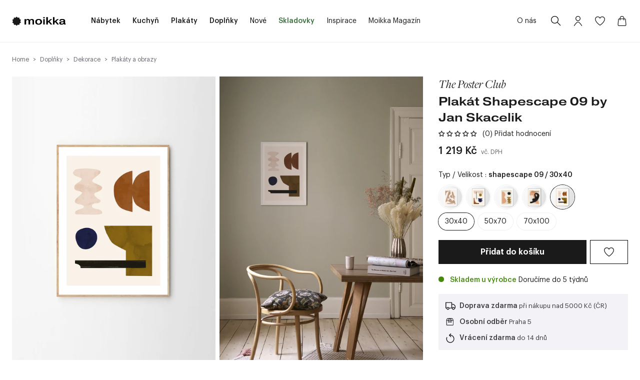

--- FILE ---
content_type: text/html; charset=utf-8
request_url: https://moikka.cz/products/plakat-shapescape-09-by-jan-skacelik
body_size: 63989
content:
<!doctype html>

<html class="no-js" lang="cs">
<head>
  <meta charset="utf-8">
  <meta http-equiv="X-UA-Compatible" content="IE=edge">
  <meta name="viewport" content="width=device-width, initial-scale=1">
  
  <meta name="seznam-wmt" content="rQiBxYDkb43nXL8atoXFxGIRqmWn8KYf" />

  
  <link rel="preconnect" href="https://fonts.googleapis.com">
  <link rel="preconnect" href="https://fonts.gstatic.com" crossorigin>
  <link href="https://fonts.googleapis.com/css2?family=Baskervville:ital@1&display=swap" rel="stylesheet">
  <link rel="stylesheet" href="https://use.typekit.net/ehh1wch.css">
  

  <link rel="canonical" href="https://moikka.cz/products/plakat-shapescape-09-by-jan-skacelik">
  <link href="//moikka.cz/cdn/shop/t/11/assets/print.css?v=154113638351296892621737046888" media="print" rel="stylesheet" /><link rel="shortcut icon" href="//moikka.cz/cdn/shop/files/Logo-stamp_32x32.png?v=1667833649" type="image/png"><title>Plakát Shapescape 09 by Jan Skacelik
&ndash; Moikka</title>

  
  
<meta name="description" content="Vneste do svého domova jedinečnou atmosféru s uměním od současných skandinávských umělců.Plakát je dodáván bez rámu, zabalen v papírovém tubusu.Obraz byl vytvořen exkluzivně pro dánskou značku The Poster Club a tento motiv nenajdete nikde jinde než na produktech této značky. ✓ Doprava zdarma od 3000 Kč ✓ 14 dní na vrácení zboží.">




<meta property="og:site_name" content="Moikka">
<meta property="og:url" content="https://moikka.cz/products/plakat-shapescape-09-by-jan-skacelik">
<meta property="og:title" content="Plakát Shapescape 09 by Jan Skacelik">
<meta property="og:type" content="product">
<meta property="og:description" content="Vneste do svého domova jedinečnou atmosféru s uměním od současných skandinávských umělců.Plakát je dodáván bez rámu, zabalen v papírovém tubusu.Obraz byl vytvořen exkluzivně pro dánskou značku The Poster Club a tento motiv nenajdete nikde jinde než na produktech této značky.">

  <meta property="og:price:amount" content="1 219 Kč">
  <meta property="og:price:currency" content="CZK">

<meta property="og:image" content="http://moikka.cz/cdn/shop/products/Jan_Skacelik_Shapescape_09_Frame_Oak_Low_Res_1200x1200.jpg?v=1675940020"><meta property="og:image" content="http://moikka.cz/cdn/shop/products/Jan_Skacelik_Shapescape_09_Lifestyle2_Low_Res_1200x1200.jpg?v=1675940021"><meta property="og:image" content="http://moikka.cz/cdn/shop/products/Jan_Skacelik_Shapescape_09_Lifestyle_Low_Res_1200x1200.jpg?v=1675940021">
<meta property="og:image:secure_url" content="https://moikka.cz/cdn/shop/products/Jan_Skacelik_Shapescape_09_Frame_Oak_Low_Res_1200x1200.jpg?v=1675940020"><meta property="og:image:secure_url" content="https://moikka.cz/cdn/shop/products/Jan_Skacelik_Shapescape_09_Lifestyle2_Low_Res_1200x1200.jpg?v=1675940021"><meta property="og:image:secure_url" content="https://moikka.cz/cdn/shop/products/Jan_Skacelik_Shapescape_09_Lifestyle_Low_Res_1200x1200.jpg?v=1675940021">


<meta name="twitter:card" content="summary_large_image">
<meta name="twitter:title" content="Plakát Shapescape 09 by Jan Skacelik">
<meta name="twitter:description" content="Vneste do svého domova jedinečnou atmosféru s uměním od současných skandinávských umělců.Plakát je dodáván bez rámu, zabalen v papírovém tubusu.Obraz byl vytvořen exkluzivně pro dánskou značku The Poster Club a tento motiv nenajdete nikde jinde než na produktech této značky.">


  <script>
  document.documentElement.className = document.documentElement.className.replace('no-js', '');

  var domain = "moikkacz.myshopify.com";
  var apiUrl = '/';
  if(domain.indexOf("moikka") > -1) {
    apiUrl = 'https://hs-eshop-api-production.herokuapp.com/api/v1';
  }

  window.theme = {
    version: 'v3.1.2',
    moneyFormat: "{{amount_with_comma_separator}} Kč",
    api: apiUrl,
    shop: "moikkacz.myshopify.com",
    apiRoutes: {
      products: 'products',
      orderDocuments: 'orders/{id}/documents',
    },
    routes: {
      root: "/",
      cart: {
        base: "/cart",
        add: "/cart/add",
        change: "/cart/change",
        clear: "/cart/clear",
      },
      // Manual routes until Shopify adds support
      products: "/products",
      productRecommendations: "/recommendations/products"
    },
    strings: {
      product: {
        reviews: "Hodnocení"
      },
      search: {
        headings: {
          articles: "Články",
          pages: "Stránky",
          products: "Produkty"
        },
        view_all: "Zobrazit vše"
      }
    }
  }
</script>


  
  <link rel="stylesheet" media="screen" type="text/css" href=" //moikka.cz/cdn/shop/t/11/assets/index.css?v=52737531478230263901769162801">
  <link rel="stylesheet" media="screen" type="text/css" href=" //moikka.cz/cdn/shop/t/11/assets/framework.css?v=46220715971306098381672846685">

  
  


  <script type="text/javascript">
  if(typeof window.wishlist === 'undefined') {
    window.wishlist = {};
  }

  var apiUrl = 'https://hs-eshop-api-development.herokuapp.com/api/v1';
  if(domain.indexOf("moikka") > -1) {
    apiUrl = 'https://hs-eshop-api-production.herokuapp.com/api/v1';
  }

  window.wishlist.baseUrl = apiUrl;
  window.wishlist.templateId = "#product-item-in-grid-wishlist";

  window.wishlist.translations = {
      addToWishlist: "Přidat do oblíbených",
      removeFromWishlist: "Smazat z oblíbených",
      alreadyAddedInWishlist: "Přidáno v oblíbených",
      successAddToWishlist: "Prudukt byl úspěšně přidán do oblíbených",
      successRemoveFromWishlist: "Prudukt byl úspěšně smazán z oblíbených",
      outOfStock: "Vyprodáno",
      addToCart: "Přidat do košíku"
	}

  
  window.wishlist.customerId = null;
  
  window.wishlist.shop = "moikkacz.myshopify.com";
  window.wishlist.productJson = {"id":8111860809945,"title":"Plakát Shapescape 09 by Jan Skacelik","handle":"plakat-shapescape-09-by-jan-skacelik","description":"\u003cp\u003eVneste do svého domova jedinečnou atmosféru s uměním od současných skandinávských umělců.\u003c\/p\u003e\u003cp\u003e\u003c\/p\u003e\u003cp\u003ePlakát je dodáván bez rámu, zabalen v papírovém tubusu.\u003c\/p\u003e\u003cp\u003e\u003c\/p\u003e\u003cp\u003eObraz byl vytvořen exkluzivně pro dánskou značku The Poster Club a tento motiv nenajdete nikde jinde než na produktech této značky. \u003c\/p\u003e","published_at":"2023-02-09T11:53:59+01:00","created_at":"2023-02-07T16:41:36+01:00","vendor":"The Poster Club","type":"Plakáty a obrazy","tags":["70-100-cm","POSTER10","TBCBK20"],"price":121900,"price_min":121900,"price_max":347500,"available":true,"price_varies":true,"compare_at_price":null,"compare_at_price_min":0,"compare_at_price_max":0,"compare_at_price_varies":false,"variants":[{"id":43755010326745,"title":"Shapescape 09 \/ 30x40","option1":"Shapescape 09","option2":"30x40","option3":null,"sku":"10167-3","requires_shipping":true,"taxable":true,"featured_image":null,"available":true,"name":"Plakát Shapescape 09 by Jan Skacelik - Shapescape 09 \/ 30x40","public_title":"Shapescape 09 \/ 30x40","options":["Shapescape 09","30x40"],"price":121900,"weight":150,"compare_at_price":null,"inventory_management":"shopify","barcode":"5713713079724","requires_selling_plan":false,"selling_plan_allocations":[]},{"id":43755010359513,"title":"Shapescape 09 \/ 50x70","option1":"Shapescape 09","option2":"50x70","option3":null,"sku":"10167-7","requires_shipping":true,"taxable":true,"featured_image":null,"available":true,"name":"Plakát Shapescape 09 by Jan Skacelik - Shapescape 09 \/ 50x70","public_title":"Shapescape 09 \/ 50x70","options":["Shapescape 09","50x70"],"price":218900,"weight":260,"compare_at_price":null,"inventory_management":"shopify","barcode":"5713713079731","requires_selling_plan":false,"selling_plan_allocations":[]},{"id":43755010392281,"title":"Shapescape 09 \/ 70x100","option1":"Shapescape 09","option2":"70x100","option3":null,"sku":"10167-9","requires_shipping":true,"taxable":true,"featured_image":null,"available":true,"name":"Plakát Shapescape 09 by Jan Skacelik - Shapescape 09 \/ 70x100","public_title":"Shapescape 09 \/ 70x100","options":["Shapescape 09","70x100"],"price":347500,"weight":350,"compare_at_price":null,"inventory_management":"shopify","barcode":"5713713082823","requires_selling_plan":false,"selling_plan_allocations":[]}],"images":["\/\/moikka.cz\/cdn\/shop\/products\/Jan_Skacelik_Shapescape_09_Frame_Oak_Low_Res.jpg?v=1675940020","\/\/moikka.cz\/cdn\/shop\/products\/Jan_Skacelik_Shapescape_09_Lifestyle2_Low_Res.jpg?v=1675940021","\/\/moikka.cz\/cdn\/shop\/products\/Jan_Skacelik_Shapescape_09_Lifestyle_Low_Res.jpg?v=1675940021","\/\/moikka.cz\/cdn\/shop\/products\/Jan_Skacelik_Shapescape_09_Product_Low_Res.jpg?v=1675940019"],"featured_image":"\/\/moikka.cz\/cdn\/shop\/products\/Jan_Skacelik_Shapescape_09_Frame_Oak_Low_Res.jpg?v=1675940020","options":["Typ","Velikost"],"media":[{"alt":null,"id":32839345570009,"position":1,"preview_image":{"aspect_ratio":0.714,"height":1984,"width":1417,"src":"\/\/moikka.cz\/cdn\/shop\/products\/Jan_Skacelik_Shapescape_09_Frame_Oak_Low_Res.jpg?v=1675940020"},"aspect_ratio":0.714,"height":1984,"media_type":"image","src":"\/\/moikka.cz\/cdn\/shop\/products\/Jan_Skacelik_Shapescape_09_Frame_Oak_Low_Res.jpg?v=1675940020","width":1417},{"alt":null,"id":32839345635545,"position":2,"preview_image":{"aspect_ratio":0.714,"height":3681,"width":2629,"src":"\/\/moikka.cz\/cdn\/shop\/products\/Jan_Skacelik_Shapescape_09_Lifestyle2_Low_Res.jpg?v=1675940021"},"aspect_ratio":0.714,"height":3681,"media_type":"image","src":"\/\/moikka.cz\/cdn\/shop\/products\/Jan_Skacelik_Shapescape_09_Lifestyle2_Low_Res.jpg?v=1675940021","width":2629},{"alt":null,"id":32839345602777,"position":3,"preview_image":{"aspect_ratio":0.714,"height":1350,"width":964,"src":"\/\/moikka.cz\/cdn\/shop\/products\/Jan_Skacelik_Shapescape_09_Lifestyle_Low_Res.jpg?v=1675940021"},"aspect_ratio":0.714,"height":1350,"media_type":"image","src":"\/\/moikka.cz\/cdn\/shop\/products\/Jan_Skacelik_Shapescape_09_Lifestyle_Low_Res.jpg?v=1675940021","width":964},{"alt":null,"id":32839345668313,"position":4,"preview_image":{"aspect_ratio":0.714,"height":1984,"width":1417,"src":"\/\/moikka.cz\/cdn\/shop\/products\/Jan_Skacelik_Shapescape_09_Product_Low_Res.jpg?v=1675940019"},"aspect_ratio":0.714,"height":1984,"media_type":"image","src":"\/\/moikka.cz\/cdn\/shop\/products\/Jan_Skacelik_Shapescape_09_Product_Low_Res.jpg?v=1675940019","width":1417}],"requires_selling_plan":false,"selling_plan_groups":[],"content":"\u003cp\u003eVneste do svého domova jedinečnou atmosféru s uměním od současných skandinávských umělců.\u003c\/p\u003e\u003cp\u003e\u003c\/p\u003e\u003cp\u003ePlakát je dodáván bez rámu, zabalen v papírovém tubusu.\u003c\/p\u003e\u003cp\u003e\u003c\/p\u003e\u003cp\u003eObraz byl vytvořen exkluzivně pro dánskou značku The Poster Club a tento motiv nenajdete nikde jinde než na produktech této značky. \u003c\/p\u003e"};
</script>


  <script>window.performance && window.performance.mark && window.performance.mark('shopify.content_for_header.start');</script><meta name="facebook-domain-verification" content="tvg0h8c1bkmewhh5159g9dr05rqmwk">
<meta name="facebook-domain-verification" content="oc6ao8fdvubi9d7ogftmjac30cmg0v">
<meta name="google-site-verification" content="4ZbT8S9zGPUOAvqfDvS753I6BNMtBS7fITnuv9DA7JU">
<meta id="shopify-digital-wallet" name="shopify-digital-wallet" content="/56216715435/digital_wallets/dialog">
<meta name="shopify-checkout-api-token" content="9f76fdc3e98aafd4a8da72effc40f8f4">
<link rel="alternate" hreflang="x-default" href="https://moikka.cz/products/plakat-shapescape-09-by-jan-skacelik">
<link rel="alternate" hreflang="cs" href="https://moikka.cz/products/plakat-shapescape-09-by-jan-skacelik">
<link rel="alternate" hreflang="sk-SK" href="https://moikka.sk/products/plakat-shapescape-09-by-jan-skacelik">
<link rel="alternate" type="application/json+oembed" href="https://moikka.cz/products/plakat-shapescape-09-by-jan-skacelik.oembed">
<script async="async" src="/checkouts/internal/preloads.js?locale=cs-CZ"></script>
<script id="apple-pay-shop-capabilities" type="application/json">{"shopId":56216715435,"countryCode":"CZ","currencyCode":"CZK","merchantCapabilities":["supports3DS"],"merchantId":"gid:\/\/shopify\/Shop\/56216715435","merchantName":"Moikka","requiredBillingContactFields":["postalAddress","email","phone"],"requiredShippingContactFields":["postalAddress","email","phone"],"shippingType":"shipping","supportedNetworks":["visa","maestro","masterCard","amex"],"total":{"type":"pending","label":"Moikka","amount":"1.00"},"shopifyPaymentsEnabled":true,"supportsSubscriptions":true}</script>
<script id="shopify-features" type="application/json">{"accessToken":"9f76fdc3e98aafd4a8da72effc40f8f4","betas":["rich-media-storefront-analytics"],"domain":"moikka.cz","predictiveSearch":true,"shopId":56216715435,"locale":"cs"}</script>
<script>var Shopify = Shopify || {};
Shopify.shop = "moikkacz.myshopify.com";
Shopify.locale = "cs";
Shopify.currency = {"active":"CZK","rate":"1.0"};
Shopify.country = "CZ";
Shopify.theme = {"name":"shopify-theme\/main","id":128996114649,"schema_name":"Moikka Theme","schema_version":"1.0.0","theme_store_id":null,"role":"main"};
Shopify.theme.handle = "null";
Shopify.theme.style = {"id":null,"handle":null};
Shopify.cdnHost = "moikka.cz/cdn";
Shopify.routes = Shopify.routes || {};
Shopify.routes.root = "/";</script>
<script type="module">!function(o){(o.Shopify=o.Shopify||{}).modules=!0}(window);</script>
<script>!function(o){function n(){var o=[];function n(){o.push(Array.prototype.slice.apply(arguments))}return n.q=o,n}var t=o.Shopify=o.Shopify||{};t.loadFeatures=n(),t.autoloadFeatures=n()}(window);</script>
<script id="shop-js-analytics" type="application/json">{"pageType":"product"}</script>
<script defer="defer" async type="module" src="//moikka.cz/cdn/shopifycloud/shop-js/modules/v2/client.init-shop-cart-sync_ubEWhC91.cs.esm.js"></script>
<script defer="defer" async type="module" src="//moikka.cz/cdn/shopifycloud/shop-js/modules/v2/chunk.common_B9rspK8x.esm.js"></script>
<script defer="defer" async type="module" src="//moikka.cz/cdn/shopifycloud/shop-js/modules/v2/chunk.modal_DmLoVcLd.esm.js"></script>
<script type="module">
  await import("//moikka.cz/cdn/shopifycloud/shop-js/modules/v2/client.init-shop-cart-sync_ubEWhC91.cs.esm.js");
await import("//moikka.cz/cdn/shopifycloud/shop-js/modules/v2/chunk.common_B9rspK8x.esm.js");
await import("//moikka.cz/cdn/shopifycloud/shop-js/modules/v2/chunk.modal_DmLoVcLd.esm.js");

  window.Shopify.SignInWithShop?.initShopCartSync?.({"fedCMEnabled":true,"windoidEnabled":true});

</script>
<script>(function() {
  var isLoaded = false;
  function asyncLoad() {
    if (isLoaded) return;
    isLoaded = true;
    var urls = ["https:\/\/cdn.nfcube.com\/instafeed-a76f9944d43a3c2e4307a8cb948290c2.js?shop=moikkacz.myshopify.com"];
    for (var i = 0; i < urls.length; i++) {
      var s = document.createElement('script');
      s.type = 'text/javascript';
      s.async = true;
      s.src = urls[i];
      var x = document.getElementsByTagName('script')[0];
      x.parentNode.insertBefore(s, x);
    }
  };
  if(window.attachEvent) {
    window.attachEvent('onload', asyncLoad);
  } else {
    window.addEventListener('load', asyncLoad, false);
  }
})();</script>
<script id="__st">var __st={"a":56216715435,"offset":3600,"reqid":"e029f2fa-0817-458c-9fe4-6c97f059256f-1769716067","pageurl":"moikka.cz\/products\/plakat-shapescape-09-by-jan-skacelik","u":"a2197fe70f3b","p":"product","rtyp":"product","rid":8111860809945};</script>
<script>window.ShopifyPaypalV4VisibilityTracking = true;</script>
<script id="captcha-bootstrap">!function(){'use strict';const t='contact',e='account',n='new_comment',o=[[t,t],['blogs',n],['comments',n],[t,'customer']],c=[[e,'customer_login'],[e,'guest_login'],[e,'recover_customer_password'],[e,'create_customer']],r=t=>t.map((([t,e])=>`form[action*='/${t}']:not([data-nocaptcha='true']) input[name='form_type'][value='${e}']`)).join(','),a=t=>()=>t?[...document.querySelectorAll(t)].map((t=>t.form)):[];function s(){const t=[...o],e=r(t);return a(e)}const i='password',u='form_key',d=['recaptcha-v3-token','g-recaptcha-response','h-captcha-response',i],f=()=>{try{return window.sessionStorage}catch{return}},m='__shopify_v',_=t=>t.elements[u];function p(t,e,n=!1){try{const o=window.sessionStorage,c=JSON.parse(o.getItem(e)),{data:r}=function(t){const{data:e,action:n}=t;return t[m]||n?{data:e,action:n}:{data:t,action:n}}(c);for(const[e,n]of Object.entries(r))t.elements[e]&&(t.elements[e].value=n);n&&o.removeItem(e)}catch(o){console.error('form repopulation failed',{error:o})}}const l='form_type',E='cptcha';function T(t){t.dataset[E]=!0}const w=window,h=w.document,L='Shopify',v='ce_forms',y='captcha';let A=!1;((t,e)=>{const n=(g='f06e6c50-85a8-45c8-87d0-21a2b65856fe',I='https://cdn.shopify.com/shopifycloud/storefront-forms-hcaptcha/ce_storefront_forms_captcha_hcaptcha.v1.5.2.iife.js',D={infoText:'Chráněno technologií hCaptcha',privacyText:'Ochrana osobních údajů',termsText:'Podmínky'},(t,e,n)=>{const o=w[L][v],c=o.bindForm;if(c)return c(t,g,e,D).then(n);var r;o.q.push([[t,g,e,D],n]),r=I,A||(h.body.append(Object.assign(h.createElement('script'),{id:'captcha-provider',async:!0,src:r})),A=!0)});var g,I,D;w[L]=w[L]||{},w[L][v]=w[L][v]||{},w[L][v].q=[],w[L][y]=w[L][y]||{},w[L][y].protect=function(t,e){n(t,void 0,e),T(t)},Object.freeze(w[L][y]),function(t,e,n,w,h,L){const[v,y,A,g]=function(t,e,n){const i=e?o:[],u=t?c:[],d=[...i,...u],f=r(d),m=r(i),_=r(d.filter((([t,e])=>n.includes(e))));return[a(f),a(m),a(_),s()]}(w,h,L),I=t=>{const e=t.target;return e instanceof HTMLFormElement?e:e&&e.form},D=t=>v().includes(t);t.addEventListener('submit',(t=>{const e=I(t);if(!e)return;const n=D(e)&&!e.dataset.hcaptchaBound&&!e.dataset.recaptchaBound,o=_(e),c=g().includes(e)&&(!o||!o.value);(n||c)&&t.preventDefault(),c&&!n&&(function(t){try{if(!f())return;!function(t){const e=f();if(!e)return;const n=_(t);if(!n)return;const o=n.value;o&&e.removeItem(o)}(t);const e=Array.from(Array(32),(()=>Math.random().toString(36)[2])).join('');!function(t,e){_(t)||t.append(Object.assign(document.createElement('input'),{type:'hidden',name:u})),t.elements[u].value=e}(t,e),function(t,e){const n=f();if(!n)return;const o=[...t.querySelectorAll(`input[type='${i}']`)].map((({name:t})=>t)),c=[...d,...o],r={};for(const[a,s]of new FormData(t).entries())c.includes(a)||(r[a]=s);n.setItem(e,JSON.stringify({[m]:1,action:t.action,data:r}))}(t,e)}catch(e){console.error('failed to persist form',e)}}(e),e.submit())}));const S=(t,e)=>{t&&!t.dataset[E]&&(n(t,e.some((e=>e===t))),T(t))};for(const o of['focusin','change'])t.addEventListener(o,(t=>{const e=I(t);D(e)&&S(e,y())}));const B=e.get('form_key'),M=e.get(l),P=B&&M;t.addEventListener('DOMContentLoaded',(()=>{const t=y();if(P)for(const e of t)e.elements[l].value===M&&p(e,B);[...new Set([...A(),...v().filter((t=>'true'===t.dataset.shopifyCaptcha))])].forEach((e=>S(e,t)))}))}(h,new URLSearchParams(w.location.search),n,t,e,['guest_login'])})(!0,!0)}();</script>
<script integrity="sha256-4kQ18oKyAcykRKYeNunJcIwy7WH5gtpwJnB7kiuLZ1E=" data-source-attribution="shopify.loadfeatures" defer="defer" src="//moikka.cz/cdn/shopifycloud/storefront/assets/storefront/load_feature-a0a9edcb.js" crossorigin="anonymous"></script>
<script data-source-attribution="shopify.dynamic_checkout.dynamic.init">var Shopify=Shopify||{};Shopify.PaymentButton=Shopify.PaymentButton||{isStorefrontPortableWallets:!0,init:function(){window.Shopify.PaymentButton.init=function(){};var t=document.createElement("script");t.src="https://moikka.cz/cdn/shopifycloud/portable-wallets/latest/portable-wallets.cs.js",t.type="module",document.head.appendChild(t)}};
</script>
<script data-source-attribution="shopify.dynamic_checkout.buyer_consent">
  function portableWalletsHideBuyerConsent(e){var t=document.getElementById("shopify-buyer-consent"),n=document.getElementById("shopify-subscription-policy-button");t&&n&&(t.classList.add("hidden"),t.setAttribute("aria-hidden","true"),n.removeEventListener("click",e))}function portableWalletsShowBuyerConsent(e){var t=document.getElementById("shopify-buyer-consent"),n=document.getElementById("shopify-subscription-policy-button");t&&n&&(t.classList.remove("hidden"),t.removeAttribute("aria-hidden"),n.addEventListener("click",e))}window.Shopify?.PaymentButton&&(window.Shopify.PaymentButton.hideBuyerConsent=portableWalletsHideBuyerConsent,window.Shopify.PaymentButton.showBuyerConsent=portableWalletsShowBuyerConsent);
</script>
<script data-source-attribution="shopify.dynamic_checkout.cart.bootstrap">document.addEventListener("DOMContentLoaded",(function(){function t(){return document.querySelector("shopify-accelerated-checkout-cart, shopify-accelerated-checkout")}if(t())Shopify.PaymentButton.init();else{new MutationObserver((function(e,n){t()&&(Shopify.PaymentButton.init(),n.disconnect())})).observe(document.body,{childList:!0,subtree:!0})}}));
</script>
<link id="shopify-accelerated-checkout-styles" rel="stylesheet" media="screen" href="https://moikka.cz/cdn/shopifycloud/portable-wallets/latest/accelerated-checkout-backwards-compat.css" crossorigin="anonymous">
<style id="shopify-accelerated-checkout-cart">
        #shopify-buyer-consent {
  margin-top: 1em;
  display: inline-block;
  width: 100%;
}

#shopify-buyer-consent.hidden {
  display: none;
}

#shopify-subscription-policy-button {
  background: none;
  border: none;
  padding: 0;
  text-decoration: underline;
  font-size: inherit;
  cursor: pointer;
}

#shopify-subscription-policy-button::before {
  box-shadow: none;
}

      </style>

<script>window.performance && window.performance.mark && window.performance.mark('shopify.content_for_header.end');</script>

  

    

    <!-- Start Srovname.cz Pixel -->
    
      
    
    <!-- End Srovname.cz Pixel -->
  
<!-- BEGIN app block: shopify://apps/judge-me-reviews/blocks/judgeme_core/61ccd3b1-a9f2-4160-9fe9-4fec8413e5d8 --><!-- Start of Judge.me Core -->






<link rel="dns-prefetch" href="https://cdnwidget.judge.me">
<link rel="dns-prefetch" href="https://cdn.judge.me">
<link rel="dns-prefetch" href="https://cdn1.judge.me">
<link rel="dns-prefetch" href="https://api.judge.me">

<script data-cfasync='false' class='jdgm-settings-script'>window.jdgmSettings={"pagination":5,"disable_web_reviews":false,"badge_no_review_text":"(0) Přidat hodnocení","badge_n_reviews_text":"{{ average_rating_1_decimal }} ({{ n }} hodnocení)","badge_star_color":"#303030","hide_badge_preview_if_no_reviews":false,"badge_hide_text":false,"enforce_center_preview_badge":false,"widget_title":"Recenze zákazníků","widget_open_form_text":"Napsat recenzi","widget_close_form_text":"Zrušit recenzi","widget_refresh_page_text":"Obnovit stránku","widget_summary_text":"Na základě {{ number_of_reviews }} recenze/recenzí","widget_no_review_text":"Buďte první, kdo napíše recenzi","widget_name_field_text":"Jméno pro zobrazení","widget_verified_name_field_text":"Ověřené jméno (veřejné)","widget_name_placeholder_text":"Jméno pro zobrazení","widget_required_field_error_text":"Toto pole je povinné.","widget_email_field_text":"E-mailová adresa","widget_verified_email_field_text":"Ověřený e-mail (soukromý, nelze upravit)","widget_email_placeholder_text":"Vaše e-mailová adresa","widget_email_field_error_text":"Zadejte prosím platnou e-mailovou adresu.","widget_rating_field_text":"Hodnocení","widget_review_title_field_text":"Název recenze","widget_review_title_placeholder_text":"Dejte své recenzi název","widget_review_body_field_text":"Obsah recenze","widget_review_body_placeholder_text":"Začněte psát zde...","widget_pictures_field_text":"Obrázek/Video (volitelné)","widget_submit_review_text":"Odeslat recenzi","widget_submit_verified_review_text":"Odeslat ověřenou recenzi","widget_submit_success_msg_with_auto_publish":"Děkujeme! Prosím obnovte stránku za několik okamžiků, abyste viděli svou recenzi. Můžete odstranit nebo upravit svou recenzi přihlášením do \u003ca href='https://judge.me/login' target='_blank' rel='nofollow noopener'\u003eJudge.me\u003c/a\u003e","widget_submit_success_msg_no_auto_publish":"Děkujeme! Vaše recenze bude zveřejněna, jakmile ji schválí správce obchodu. Můžete odstranit nebo upravit svou recenzi přihlášením do \u003ca href='https://judge.me/login' target='_blank' rel='nofollow noopener'\u003eJudge.me\u003c/a\u003e","widget_show_default_reviews_out_of_total_text":"Zobrazuje se {{ n_reviews_shown }} z {{ n_reviews }} recenzí.","widget_show_all_link_text":"Zobrazit vše","widget_show_less_link_text":"Zobrazit méně","widget_author_said_text":"{{ reviewer_name }} řekl/a:","widget_days_text":"před {{ n }} dny","widget_weeks_text":"před {{ n }} týdnem/týdny","widget_months_text":"před {{ n }} měsícem/měsíci","widget_years_text":"před {{ n }} rokem/lety","widget_yesterday_text":"Včera","widget_today_text":"Dnes","widget_replied_text":"\u003e\u003e {{ shop_name }} odpověděl/a:","widget_read_more_text":"Číst více","widget_reviewer_name_as_initial":"","widget_rating_filter_color":"#fbcd0a","widget_rating_filter_see_all_text":"Zobrazit všechny recenze","widget_sorting_most_recent_text":"Nejnovější","widget_sorting_highest_rating_text":"Nejvyšší hodnocení","widget_sorting_lowest_rating_text":"Nejnižší hodnocení","widget_sorting_with_pictures_text":"Pouze obrázky","widget_sorting_most_helpful_text":"Nejužitečnější","widget_open_question_form_text":"Položit otázku","widget_reviews_subtab_text":"Recenze","widget_questions_subtab_text":"Otázky","widget_question_label_text":"Otázka","widget_answer_label_text":"Odpověď","widget_question_placeholder_text":"Napište svou otázku zde","widget_submit_question_text":"Odeslat otázku","widget_question_submit_success_text":"Děkujeme za vaši otázku! Budeme vás informovat, jakmile na ni někdo odpoví.","widget_star_color":"#3D3D3D","verified_badge_text":"Ověřeno","verified_badge_bg_color":"","verified_badge_text_color":"","verified_badge_placement":"left-of-reviewer-name","widget_review_max_height":"","widget_hide_border":false,"widget_social_share":false,"widget_thumb":false,"widget_review_location_show":false,"widget_location_format":"","all_reviews_include_out_of_store_products":true,"all_reviews_out_of_store_text":"(mimo obchod)","all_reviews_pagination":100,"all_reviews_product_name_prefix_text":"o","enable_review_pictures":true,"enable_question_anwser":false,"widget_theme":"default","review_date_format":"dd/mm/yyyy","default_sort_method":"most-recent","widget_product_reviews_subtab_text":"Recenze produktů","widget_shop_reviews_subtab_text":"Recenze obchodu","widget_other_products_reviews_text":"Recenze pro ostatní produkty","widget_store_reviews_subtab_text":"Recenze obchodu","widget_no_store_reviews_text":"Tento obchod dosud neobdržel žádné recenze","widget_web_restriction_product_reviews_text":"Tento produkt ještě nemá žádné recenze","widget_no_items_text":"Nenalezeny žádné položky","widget_show_more_text":"Zobrazit více","widget_write_a_store_review_text":"Napsat recenzi obchodu","widget_other_languages_heading":"Recenze v jiných jazycích","widget_translate_review_text":"Přeložit recenzi do {{ language }}","widget_translating_review_text":"Překládá se...","widget_show_original_translation_text":"Zobrazit originál ({{ language }})","widget_translate_review_failed_text":"Recenzi se nepodařilo přeložit.","widget_translate_review_retry_text":"Zkusit znovu","widget_translate_review_try_again_later_text":"Zkuste to znovu později","show_product_url_for_grouped_product":false,"widget_sorting_pictures_first_text":"Obrázky jako první","show_pictures_on_all_rev_page_mobile":false,"show_pictures_on_all_rev_page_desktop":false,"floating_tab_hide_mobile_install_preference":false,"floating_tab_button_name":"★ Recenze","floating_tab_title":"Nechte zákazníky mluvit za nás","floating_tab_button_color":"","floating_tab_button_background_color":"","floating_tab_url":"","floating_tab_url_enabled":false,"floating_tab_tab_style":"text","all_reviews_text_badge_text":"Zákazníci nás hodnotí {{ shop.metafields.judgeme.all_reviews_rating | round: 1 }}/5 na základě {{ shop.metafields.judgeme.all_reviews_count }} recenzí.","all_reviews_text_badge_text_branded_style":"{{ shop.metafields.judgeme.all_reviews_rating | round: 1 }} z 5 hvězdiček na základě {{ shop.metafields.judgeme.all_reviews_count }} recenzí","is_all_reviews_text_badge_a_link":false,"show_stars_for_all_reviews_text_badge":false,"all_reviews_text_badge_url":"","all_reviews_text_style":"text","all_reviews_text_color_style":"judgeme_brand_color","all_reviews_text_color":"#108474","all_reviews_text_show_jm_brand":true,"featured_carousel_show_header":true,"featured_carousel_title":"Nechte zákazníky mluvit za nás","testimonials_carousel_title":"Zákazníci nás říkají","videos_carousel_title":"Skutečné příběhy zákazníků","cards_carousel_title":"Zákazníci nás říkají","featured_carousel_count_text":"z {{ n }} recenzí","featured_carousel_add_link_to_all_reviews_page":false,"featured_carousel_url":"","featured_carousel_show_images":true,"featured_carousel_autoslide_interval":5,"featured_carousel_arrows_on_the_sides":false,"featured_carousel_height":250,"featured_carousel_width":80,"featured_carousel_image_size":0,"featured_carousel_image_height":250,"featured_carousel_arrow_color":"#eeeeee","verified_count_badge_style":"vintage","verified_count_badge_orientation":"horizontal","verified_count_badge_color_style":"judgeme_brand_color","verified_count_badge_color":"#108474","is_verified_count_badge_a_link":false,"verified_count_badge_url":"","verified_count_badge_show_jm_brand":true,"widget_rating_preset_default":5,"widget_first_sub_tab":"product-reviews","widget_show_histogram":true,"widget_histogram_use_custom_color":false,"widget_pagination_use_custom_color":false,"widget_star_use_custom_color":false,"widget_verified_badge_use_custom_color":false,"widget_write_review_use_custom_color":false,"picture_reminder_submit_button":"Upload Pictures","enable_review_videos":true,"mute_video_by_default":true,"widget_sorting_videos_first_text":"Videa jako první","widget_review_pending_text":"Čeká na schválení","featured_carousel_items_for_large_screen":3,"social_share_options_order":"Facebook,Twitter","remove_microdata_snippet":true,"disable_json_ld":false,"enable_json_ld_products":false,"preview_badge_show_question_text":false,"preview_badge_no_question_text":"Žádné otázky","preview_badge_n_question_text":"{{ number_of_questions }} otázka/otázek","qa_badge_show_icon":false,"qa_badge_position":"same-row","remove_judgeme_branding":false,"widget_add_search_bar":false,"widget_search_bar_placeholder":"Hledat","widget_sorting_verified_only_text":"Pouze ověřené","featured_carousel_theme":"default","featured_carousel_show_rating":true,"featured_carousel_show_title":true,"featured_carousel_show_body":true,"featured_carousel_show_date":false,"featured_carousel_show_reviewer":true,"featured_carousel_show_product":false,"featured_carousel_header_background_color":"#108474","featured_carousel_header_text_color":"#ffffff","featured_carousel_name_product_separator":"reviewed","featured_carousel_full_star_background":"#108474","featured_carousel_empty_star_background":"#dadada","featured_carousel_vertical_theme_background":"#f9fafb","featured_carousel_verified_badge_enable":false,"featured_carousel_verified_badge_color":"#108474","featured_carousel_border_style":"round","featured_carousel_review_line_length_limit":3,"featured_carousel_more_reviews_button_text":"Číst více recenzí","featured_carousel_view_product_button_text":"Zobrazit produkt","all_reviews_page_load_reviews_on":"scroll","all_reviews_page_load_more_text":"Načíst více recenzí","disable_fb_tab_reviews":false,"enable_ajax_cdn_cache":false,"widget_advanced_speed_features":5,"widget_public_name_text":"zobrazeno veřejně jako","default_reviewer_name":"John Smith","default_reviewer_name_has_non_latin":true,"widget_reviewer_anonymous":"Anonymní","medals_widget_title":"Judge.me Medaile za recenze","medals_widget_background_color":"#f9fafb","medals_widget_position":"footer_all_pages","medals_widget_border_color":"#f9fafb","medals_widget_verified_text_position":"left","medals_widget_use_monochromatic_version":false,"medals_widget_elements_color":"#108474","show_reviewer_avatar":true,"widget_invalid_yt_video_url_error_text":"Neplatná URL adresa YouTube videa","widget_max_length_field_error_text":"Zadejte prosím ne více než {0} znaků.","widget_show_country_flag":false,"widget_show_collected_via_shop_app":true,"widget_verified_by_shop_badge_style":"light","widget_verified_by_shop_text":"Ověřeno obchodem","widget_show_photo_gallery":true,"widget_load_with_code_splitting":true,"widget_ugc_install_preference":false,"widget_ugc_title":"Vyrobeno námi, sdíleno vámi","widget_ugc_subtitle":"Označte nás, abyste viděli svou fotografii na naší stránce","widget_ugc_arrows_color":"#ffffff","widget_ugc_primary_button_text":"Koupit nyní","widget_ugc_primary_button_background_color":"#108474","widget_ugc_primary_button_text_color":"#ffffff","widget_ugc_primary_button_border_width":"0","widget_ugc_primary_button_border_style":"none","widget_ugc_primary_button_border_color":"#108474","widget_ugc_primary_button_border_radius":"25","widget_ugc_secondary_button_text":"Načíst více","widget_ugc_secondary_button_background_color":"#ffffff","widget_ugc_secondary_button_text_color":"#108474","widget_ugc_secondary_button_border_width":"2","widget_ugc_secondary_button_border_style":"solid","widget_ugc_secondary_button_border_color":"#108474","widget_ugc_secondary_button_border_radius":"25","widget_ugc_reviews_button_text":"Zobrazit recenze","widget_ugc_reviews_button_background_color":"#ffffff","widget_ugc_reviews_button_text_color":"#108474","widget_ugc_reviews_button_border_width":"2","widget_ugc_reviews_button_border_style":"solid","widget_ugc_reviews_button_border_color":"#108474","widget_ugc_reviews_button_border_radius":"25","widget_ugc_reviews_button_link_to":"judgeme-reviews-page","widget_ugc_show_post_date":true,"widget_ugc_max_width":"800","widget_rating_metafield_value_type":true,"widget_primary_color":"#3D3D3D","widget_enable_secondary_color":false,"widget_secondary_color":"#edf5f5","widget_summary_average_rating_text":"{{ average_rating }} z 5","widget_media_grid_title":"Fotografie a videa zákazníků","widget_media_grid_see_more_text":"Ukázat víc","widget_round_style":false,"widget_show_product_medals":false,"widget_verified_by_judgeme_text":"Ověřeno službou Judge.me","widget_show_store_medals":true,"widget_verified_by_judgeme_text_in_store_medals":"Ověřeno službou Judge.me","widget_media_field_exceed_quantity_message":"Omlouváme se, můžeme přijmout pouze {{ max_media }} pro jednu recenzi.","widget_media_field_exceed_limit_message":"{{ file_name }} je příliš velký, vyberte prosím {{ media_type }} menší než {{ size_limit }}MB.","widget_review_submitted_text":"Recenze odeslána!","widget_question_submitted_text":"Otázka odeslána!","widget_close_form_text_question":"Zrušit","widget_write_your_answer_here_text":"Napište svou odpověď zde","widget_enabled_branded_link":true,"widget_show_collected_by_judgeme":false,"widget_reviewer_name_color":"","widget_write_review_text_color":"","widget_write_review_bg_color":"","widget_collected_by_judgeme_text":"shromážděno službou Judge.me","widget_pagination_type":"standard","widget_load_more_text":"Načíst více","widget_load_more_color":"#108474","widget_full_review_text":"Celá recenze","widget_read_more_reviews_text":"Číst více recenzí","widget_read_questions_text":"Číst otázky","widget_questions_and_answers_text":"Otázky a odpovědi","widget_verified_by_text":"Ověřeno","widget_verified_text":"Ověřeno","widget_number_of_reviews_text":"{{ number_of_reviews }} recenzí","widget_back_button_text":"Zpět","widget_next_button_text":"Další","widget_custom_forms_filter_button":"Filtry","custom_forms_style":"horizontal","widget_show_review_information":false,"how_reviews_are_collected":"Jak jsou recenze shromažďovány?","widget_show_review_keywords":false,"widget_gdpr_statement":"Jak používáme vaše údaje: Budeme vás kontaktovat pouze ohledně recenze, kterou jste zanechali, a pouze v případě potřeby. Odesláním své recenze souhlasíte s \u003ca href='https://judge.me/terms' target='_blank' rel='nofollow noopener'\u003epodmínkami\u003c/a\u003e, \u003ca href='https://judge.me/privacy' target='_blank' rel='nofollow noopener'\u003eochranou soukromí\u003c/a\u003e a \u003ca href='https://judge.me/content-policy' target='_blank' rel='nofollow noopener'\u003eobsahovými zásadami\u003c/a\u003e Judge.me.","widget_multilingual_sorting_enabled":false,"widget_translate_review_content_enabled":false,"widget_translate_review_content_method":"manual","popup_widget_review_selection":"automatically_with_pictures","popup_widget_round_border_style":true,"popup_widget_show_title":true,"popup_widget_show_body":true,"popup_widget_show_reviewer":false,"popup_widget_show_product":true,"popup_widget_show_pictures":true,"popup_widget_use_review_picture":true,"popup_widget_show_on_home_page":true,"popup_widget_show_on_product_page":true,"popup_widget_show_on_collection_page":true,"popup_widget_show_on_cart_page":true,"popup_widget_position":"bottom_left","popup_widget_first_review_delay":5,"popup_widget_duration":5,"popup_widget_interval":5,"popup_widget_review_count":5,"popup_widget_hide_on_mobile":true,"review_snippet_widget_round_border_style":true,"review_snippet_widget_card_color":"#FFFFFF","review_snippet_widget_slider_arrows_background_color":"#FFFFFF","review_snippet_widget_slider_arrows_color":"#000000","review_snippet_widget_star_color":"#108474","show_product_variant":false,"all_reviews_product_variant_label_text":"Varianta: ","widget_show_verified_branding":false,"widget_ai_summary_title":"Zákazníci říkají","widget_ai_summary_disclaimer":"Souhrn recenzí poháněný umělou inteligencí na základě nedávných zákaznických recenzí","widget_show_ai_summary":false,"widget_show_ai_summary_bg":false,"widget_show_review_title_input":true,"redirect_reviewers_invited_via_email":"review_widget","request_store_review_after_product_review":false,"request_review_other_products_in_order":false,"review_form_color_scheme":"default","review_form_corner_style":"square","review_form_star_color":{},"review_form_text_color":"#333333","review_form_background_color":"#ffffff","review_form_field_background_color":"#fafafa","review_form_button_color":{},"review_form_button_text_color":"#ffffff","review_form_modal_overlay_color":"#000000","review_content_screen_title_text":"Jak byste ohodnotili tento produkt?","review_content_introduction_text":"Byli bychom rádi, kdybyste se podělili o svou zkušenost.","store_review_form_title_text":"Jak byste ohodnotili tento obchod?","store_review_form_introduction_text":"Byli bychom rádi, kdybyste se podělili o svou zkušenost.","show_review_guidance_text":true,"one_star_review_guidance_text":"Slabý","five_star_review_guidance_text":"Výborný","customer_information_screen_title_text":"O vás","customer_information_introduction_text":"Řekněte nám více o sobě.","custom_questions_screen_title_text":"Váš zážitek podrobněji","custom_questions_introduction_text":"Zde je několik otázek, které nám pomohou lépe pochopit váš zážitek.","review_submitted_screen_title_text":"Děkujeme za vaši recenzi!","review_submitted_screen_thank_you_text":"Zpracováváme ji a brzy se objeví v obchodě.","review_submitted_screen_email_verification_text":"Prosím, potvrďte svůj e-mail kliknutím na odkaz, který jsme vám právě poslali. Pomáhá nám to udržet recenze autentické.","review_submitted_request_store_review_text":"Chtěli byste se podělit o svou zkušenost s nakupováním u nás?","review_submitted_review_other_products_text":"Chtěli byste recenzovat tyto produkty?","store_review_screen_title_text":"Chtěli byste se podělit o svou zkušenost s nakupováním u nás?","store_review_introduction_text":"Cítíme se vážně k vaši zpětné vazbě a používáme ji k vylepšení našich produktů a služeb.","reviewer_media_screen_title_picture_text":"Sdílet fotku","reviewer_media_introduction_picture_text":"Nahrajte fotku na podporu své recenze.","reviewer_media_screen_title_video_text":"Sdílet video","reviewer_media_introduction_video_text":"Nahrajte video na podporu své recenze.","reviewer_media_screen_title_picture_or_video_text":"Sdílet fotku nebo video","reviewer_media_introduction_picture_or_video_text":"Nahrajte fotku nebo video na podporu své recenze.","reviewer_media_youtube_url_text":"Vložte svůj Youtube URL zde","advanced_settings_next_step_button_text":"Další","advanced_settings_close_review_button_text":"Zavřít","modal_write_review_flow":false,"write_review_flow_required_text":"Povinné","write_review_flow_privacy_message_text":"Cítíme se vážně k vaši soukromí.","write_review_flow_anonymous_text":"Recenze jako anonymní","write_review_flow_visibility_text":"Toto nebude viditelné pro ostatní zákazníky.","write_review_flow_multiple_selection_help_text":"Vyberte kolik chcete","write_review_flow_single_selection_help_text":"Vyberte jednu možnost","write_review_flow_required_field_error_text":"Toto pole je povinné","write_review_flow_invalid_email_error_text":"Zadejte prosím platnou e-mailovou adresu","write_review_flow_max_length_error_text":"Max. {{ max_length }} znaků.","write_review_flow_media_upload_text":"\u003cb\u003eKlikněte pro nahrání\u003c/b\u003e nebo přetáhněte a pusťte","write_review_flow_gdpr_statement":"Budeme vás kontaktovat pouze v souvislosti s vaší recenzí, pokud to bude nutné. Odesláním recenze souhlasíte s našimi \u003ca href='https://judge.me/terms' target='_blank' rel='nofollow noopener'\u003epodmínkami použití\u003c/a\u003e a \u003ca href='https://judge.me/privacy' target='_blank' rel='nofollow noopener'\u003ezásadami ochrany osobních údajů\u003c/a\u003e.","rating_only_reviews_enabled":false,"show_negative_reviews_help_screen":false,"new_review_flow_help_screen_rating_threshold":3,"negative_review_resolution_screen_title_text":"Řekněte nám více","negative_review_resolution_text":"Vaše zkušenost je pro nás důležitá. Pokud se vyskytly problémy s vaším nákupem, jsme tu, abychom pomohli. Neváhejte nás kontaktovat, rádi bychom měli příležitost věci napravit.","negative_review_resolution_button_text":"Kontaktujte nás","negative_review_resolution_proceed_with_review_text":"Zanechte recenzi","negative_review_resolution_subject":"Problém s nákupem od {{ shop_name }}.{{ order_name }}","preview_badge_collection_page_install_status":false,"widget_review_custom_css":"","preview_badge_custom_css":".jdgm-prev-badge__text {\n\n    margin-left: 4px;\n}","preview_badge_stars_count":"5-stars","featured_carousel_custom_css":"","floating_tab_custom_css":"","all_reviews_widget_custom_css":"","medals_widget_custom_css":"","verified_badge_custom_css":"","all_reviews_text_custom_css":"","transparency_badges_collected_via_store_invite":false,"transparency_badges_from_another_provider":false,"transparency_badges_collected_from_store_visitor":false,"transparency_badges_collected_by_verified_review_provider":false,"transparency_badges_earned_reward":false,"transparency_badges_collected_via_store_invite_text":"Recenze shromážděna prostřednictvím pozvánky na obchod","transparency_badges_from_another_provider_text":"Recenze shromážděna od jiného poskytovatele","transparency_badges_collected_from_store_visitor_text":"Recenze shromážděna od návštěvníka obchodu","transparency_badges_written_in_google_text":"Recenze napsaná v Google","transparency_badges_written_in_etsy_text":"Recenze napsaná v Etsy","transparency_badges_written_in_shop_app_text":"Recenze napsaná v Shop App","transparency_badges_earned_reward_text":"Recenze získala odměnu za budoucí nákup","product_review_widget_per_page":10,"widget_store_review_label_text":"Recenze obchodu","checkout_comment_extension_title_on_product_page":"Customer Comments","checkout_comment_extension_num_latest_comment_show":5,"checkout_comment_extension_format":"name_and_timestamp","checkout_comment_customer_name":"last_initial","checkout_comment_comment_notification":true,"preview_badge_collection_page_install_preference":false,"preview_badge_home_page_install_preference":false,"preview_badge_product_page_install_preference":false,"review_widget_install_preference":"","review_carousel_install_preference":false,"floating_reviews_tab_install_preference":"none","verified_reviews_count_badge_install_preference":false,"all_reviews_text_install_preference":false,"review_widget_best_location":false,"judgeme_medals_install_preference":false,"review_widget_revamp_enabled":false,"review_widget_qna_enabled":false,"review_widget_header_theme":"minimal","review_widget_widget_title_enabled":true,"review_widget_header_text_size":"medium","review_widget_header_text_weight":"regular","review_widget_average_rating_style":"compact","review_widget_bar_chart_enabled":true,"review_widget_bar_chart_type":"numbers","review_widget_bar_chart_style":"standard","review_widget_expanded_media_gallery_enabled":false,"review_widget_reviews_section_theme":"standard","review_widget_image_style":"thumbnails","review_widget_review_image_ratio":"square","review_widget_stars_size":"medium","review_widget_verified_badge":"standard_text","review_widget_review_title_text_size":"medium","review_widget_review_text_size":"medium","review_widget_review_text_length":"medium","review_widget_number_of_columns_desktop":3,"review_widget_carousel_transition_speed":5,"review_widget_custom_questions_answers_display":"always","review_widget_button_text_color":"#FFFFFF","review_widget_text_color":"#000000","review_widget_lighter_text_color":"#7B7B7B","review_widget_corner_styling":"soft","review_widget_review_word_singular":"recenze","review_widget_review_word_plural":"recenze","review_widget_voting_label":"Užitečné?","review_widget_shop_reply_label":"Odpověď od {{ shop_name }}:","review_widget_filters_title":"Filtry","qna_widget_question_word_singular":"Otázka","qna_widget_question_word_plural":"Otázky","qna_widget_answer_reply_label":"Odpověď od {{ answerer_name }}:","qna_content_screen_title_text":"Zadat otázku ohledně tohoto produktu","qna_widget_question_required_field_error_text":"Prosím, zadejte svou otázku.","qna_widget_flow_gdpr_statement":"Budeme vás kontaktovat pouze v souvislosti s vaší otázkou, pokud to bude nutné. Odesláním vaší otázky souhlasíte s našimi \u003ca href='https://judge.me/terms' target='_blank' rel='nofollow noopener'\u003epodmínkami použití\u003c/a\u003e a \u003ca href='https://judge.me/privacy' target='_blank' rel='nofollow noopener'\u003ezásadami ochrany osobních údajů\u003c/a\u003e.","qna_widget_question_submitted_text":"Děkujeme za vaši otázku!","qna_widget_close_form_text_question":"Zavřít","qna_widget_question_submit_success_text":"Obavíme vás e-mailem, když odpovíme na vaši otázku.","all_reviews_widget_v2025_enabled":false,"all_reviews_widget_v2025_header_theme":"default","all_reviews_widget_v2025_widget_title_enabled":true,"all_reviews_widget_v2025_header_text_size":"medium","all_reviews_widget_v2025_header_text_weight":"regular","all_reviews_widget_v2025_average_rating_style":"compact","all_reviews_widget_v2025_bar_chart_enabled":true,"all_reviews_widget_v2025_bar_chart_type":"numbers","all_reviews_widget_v2025_bar_chart_style":"standard","all_reviews_widget_v2025_expanded_media_gallery_enabled":false,"all_reviews_widget_v2025_show_store_medals":true,"all_reviews_widget_v2025_show_photo_gallery":true,"all_reviews_widget_v2025_show_review_keywords":false,"all_reviews_widget_v2025_show_ai_summary":false,"all_reviews_widget_v2025_show_ai_summary_bg":false,"all_reviews_widget_v2025_add_search_bar":false,"all_reviews_widget_v2025_default_sort_method":"most-recent","all_reviews_widget_v2025_reviews_per_page":10,"all_reviews_widget_v2025_reviews_section_theme":"default","all_reviews_widget_v2025_image_style":"thumbnails","all_reviews_widget_v2025_review_image_ratio":"square","all_reviews_widget_v2025_stars_size":"medium","all_reviews_widget_v2025_verified_badge":"bold_badge","all_reviews_widget_v2025_review_title_text_size":"medium","all_reviews_widget_v2025_review_text_size":"medium","all_reviews_widget_v2025_review_text_length":"medium","all_reviews_widget_v2025_number_of_columns_desktop":3,"all_reviews_widget_v2025_carousel_transition_speed":5,"all_reviews_widget_v2025_custom_questions_answers_display":"always","all_reviews_widget_v2025_show_product_variant":false,"all_reviews_widget_v2025_show_reviewer_avatar":true,"all_reviews_widget_v2025_reviewer_name_as_initial":"","all_reviews_widget_v2025_review_location_show":false,"all_reviews_widget_v2025_location_format":"","all_reviews_widget_v2025_show_country_flag":false,"all_reviews_widget_v2025_verified_by_shop_badge_style":"light","all_reviews_widget_v2025_social_share":false,"all_reviews_widget_v2025_social_share_options_order":"Facebook,Twitter,LinkedIn,Pinterest","all_reviews_widget_v2025_pagination_type":"standard","all_reviews_widget_v2025_button_text_color":"#FFFFFF","all_reviews_widget_v2025_text_color":"#000000","all_reviews_widget_v2025_lighter_text_color":"#7B7B7B","all_reviews_widget_v2025_corner_styling":"soft","all_reviews_widget_v2025_title":"Recenze zákazníků","all_reviews_widget_v2025_ai_summary_title":"Zákazníci říkají o tomto obchodě","all_reviews_widget_v2025_no_review_text":"Buďte první, kdo napíše recenzi","platform":"shopify","branding_url":"https://app.judge.me/reviews","branding_text":"Poháněno službou Judge.me","locale":"en","reply_name":"Moikka","widget_version":"3.0","footer":true,"autopublish":true,"review_dates":true,"enable_custom_form":false,"shop_locale":"cs","enable_multi_locales_translations":false,"show_review_title_input":true,"review_verification_email_status":"always","can_be_branded":false,"reply_name_text":"Moikka"};</script> <style class='jdgm-settings-style'>﻿.jdgm-xx{left:0}:root{--jdgm-primary-color: #3D3D3D;--jdgm-secondary-color: rgba(61,61,61,0.1);--jdgm-star-color: #3D3D3D;--jdgm-write-review-text-color: white;--jdgm-write-review-bg-color: #3D3D3D;--jdgm-paginate-color: #3D3D3D;--jdgm-border-radius: 0;--jdgm-reviewer-name-color: #3D3D3D}.jdgm-histogram__bar-content{background-color:#3D3D3D}.jdgm-rev[data-verified-buyer=true] .jdgm-rev__icon.jdgm-rev__icon:after,.jdgm-rev__buyer-badge.jdgm-rev__buyer-badge{color:white;background-color:#3D3D3D}.jdgm-review-widget--small .jdgm-gallery.jdgm-gallery .jdgm-gallery__thumbnail-link:nth-child(8) .jdgm-gallery__thumbnail-wrapper.jdgm-gallery__thumbnail-wrapper:before{content:"Ukázat víc"}@media only screen and (min-width: 768px){.jdgm-gallery.jdgm-gallery .jdgm-gallery__thumbnail-link:nth-child(8) .jdgm-gallery__thumbnail-wrapper.jdgm-gallery__thumbnail-wrapper:before{content:"Ukázat víc"}}.jdgm-preview-badge .jdgm-star.jdgm-star{color:#303030}.jdgm-author-all-initials{display:none !important}.jdgm-author-last-initial{display:none !important}.jdgm-rev-widg__title{visibility:hidden}.jdgm-rev-widg__summary-text{visibility:hidden}.jdgm-prev-badge__text{visibility:hidden}.jdgm-rev__prod-link-prefix:before{content:'o'}.jdgm-rev__variant-label:before{content:'Varianta: '}.jdgm-rev__out-of-store-text:before{content:'(mimo obchod)'}@media only screen and (min-width: 768px){.jdgm-rev__pics .jdgm-rev_all-rev-page-picture-separator,.jdgm-rev__pics .jdgm-rev__product-picture{display:none}}@media only screen and (max-width: 768px){.jdgm-rev__pics .jdgm-rev_all-rev-page-picture-separator,.jdgm-rev__pics .jdgm-rev__product-picture{display:none}}.jdgm-preview-badge[data-template="product"]{display:none !important}.jdgm-preview-badge[data-template="collection"]{display:none !important}.jdgm-preview-badge[data-template="index"]{display:none !important}.jdgm-review-widget[data-from-snippet="true"]{display:none !important}.jdgm-verified-count-badget[data-from-snippet="true"]{display:none !important}.jdgm-carousel-wrapper[data-from-snippet="true"]{display:none !important}.jdgm-all-reviews-text[data-from-snippet="true"]{display:none !important}.jdgm-medals-section[data-from-snippet="true"]{display:none !important}.jdgm-ugc-media-wrapper[data-from-snippet="true"]{display:none !important}.jdgm-rev__transparency-badge[data-badge-type="review_collected_via_store_invitation"]{display:none !important}.jdgm-rev__transparency-badge[data-badge-type="review_collected_from_another_provider"]{display:none !important}.jdgm-rev__transparency-badge[data-badge-type="review_collected_from_store_visitor"]{display:none !important}.jdgm-rev__transparency-badge[data-badge-type="review_written_in_etsy"]{display:none !important}.jdgm-rev__transparency-badge[data-badge-type="review_written_in_google_business"]{display:none !important}.jdgm-rev__transparency-badge[data-badge-type="review_written_in_shop_app"]{display:none !important}.jdgm-rev__transparency-badge[data-badge-type="review_earned_for_future_purchase"]{display:none !important}.jdgm-review-snippet-widget .jdgm-rev-snippet-widget__cards-container .jdgm-rev-snippet-card{border-radius:8px;background:#fff}.jdgm-review-snippet-widget .jdgm-rev-snippet-widget__cards-container .jdgm-rev-snippet-card__rev-rating .jdgm-star{color:#108474}.jdgm-review-snippet-widget .jdgm-rev-snippet-widget__prev-btn,.jdgm-review-snippet-widget .jdgm-rev-snippet-widget__next-btn{border-radius:50%;background:#fff}.jdgm-review-snippet-widget .jdgm-rev-snippet-widget__prev-btn>svg,.jdgm-review-snippet-widget .jdgm-rev-snippet-widget__next-btn>svg{fill:#000}.jdgm-full-rev-modal.rev-snippet-widget .jm-mfp-container .jm-mfp-content,.jdgm-full-rev-modal.rev-snippet-widget .jm-mfp-container .jdgm-full-rev__icon,.jdgm-full-rev-modal.rev-snippet-widget .jm-mfp-container .jdgm-full-rev__pic-img,.jdgm-full-rev-modal.rev-snippet-widget .jm-mfp-container .jdgm-full-rev__reply{border-radius:8px}.jdgm-full-rev-modal.rev-snippet-widget .jm-mfp-container .jdgm-full-rev[data-verified-buyer="true"] .jdgm-full-rev__icon::after{border-radius:8px}.jdgm-full-rev-modal.rev-snippet-widget .jm-mfp-container .jdgm-full-rev .jdgm-rev__buyer-badge{border-radius:calc( 8px / 2 )}.jdgm-full-rev-modal.rev-snippet-widget .jm-mfp-container .jdgm-full-rev .jdgm-full-rev__replier::before{content:'Moikka'}.jdgm-full-rev-modal.rev-snippet-widget .jm-mfp-container .jdgm-full-rev .jdgm-full-rev__product-button{border-radius:calc( 8px * 6 )}
</style> <style class='jdgm-settings-style'>.jdgm-preview-badge .jdgm-prev-badge__text{margin-left:4px}
</style>

  
  
  
  <style class='jdgm-miracle-styles'>
  @-webkit-keyframes jdgm-spin{0%{-webkit-transform:rotate(0deg);-ms-transform:rotate(0deg);transform:rotate(0deg)}100%{-webkit-transform:rotate(359deg);-ms-transform:rotate(359deg);transform:rotate(359deg)}}@keyframes jdgm-spin{0%{-webkit-transform:rotate(0deg);-ms-transform:rotate(0deg);transform:rotate(0deg)}100%{-webkit-transform:rotate(359deg);-ms-transform:rotate(359deg);transform:rotate(359deg)}}@font-face{font-family:'JudgemeStar';src:url("[data-uri]") format("woff");font-weight:normal;font-style:normal}.jdgm-star{font-family:'JudgemeStar';display:inline !important;text-decoration:none !important;padding:0 4px 0 0 !important;margin:0 !important;font-weight:bold;opacity:1;-webkit-font-smoothing:antialiased;-moz-osx-font-smoothing:grayscale}.jdgm-star:hover{opacity:1}.jdgm-star:last-of-type{padding:0 !important}.jdgm-star.jdgm--on:before{content:"\e000"}.jdgm-star.jdgm--off:before{content:"\e001"}.jdgm-star.jdgm--half:before{content:"\e002"}.jdgm-widget *{margin:0;line-height:1.4;-webkit-box-sizing:border-box;-moz-box-sizing:border-box;box-sizing:border-box;-webkit-overflow-scrolling:touch}.jdgm-hidden{display:none !important;visibility:hidden !important}.jdgm-temp-hidden{display:none}.jdgm-spinner{width:40px;height:40px;margin:auto;border-radius:50%;border-top:2px solid #eee;border-right:2px solid #eee;border-bottom:2px solid #eee;border-left:2px solid #ccc;-webkit-animation:jdgm-spin 0.8s infinite linear;animation:jdgm-spin 0.8s infinite linear}.jdgm-spinner:empty{display:block}.jdgm-prev-badge{display:block !important}

</style>


  
  
   


<script data-cfasync='false' class='jdgm-script'>
!function(e){window.jdgm=window.jdgm||{},jdgm.CDN_HOST="https://cdnwidget.judge.me/",jdgm.CDN_HOST_ALT="https://cdn2.judge.me/cdn/widget_frontend/",jdgm.API_HOST="https://api.judge.me/",jdgm.CDN_BASE_URL="https://cdn.shopify.com/extensions/019c0abf-5f74-78ae-8f4c-7d58d04bc050/judgeme-extensions-326/assets/",
jdgm.docReady=function(d){(e.attachEvent?"complete"===e.readyState:"loading"!==e.readyState)?
setTimeout(d,0):e.addEventListener("DOMContentLoaded",d)},jdgm.loadCSS=function(d,t,o,a){
!o&&jdgm.loadCSS.requestedUrls.indexOf(d)>=0||(jdgm.loadCSS.requestedUrls.push(d),
(a=e.createElement("link")).rel="stylesheet",a.class="jdgm-stylesheet",a.media="nope!",
a.href=d,a.onload=function(){this.media="all",t&&setTimeout(t)},e.body.appendChild(a))},
jdgm.loadCSS.requestedUrls=[],jdgm.loadJS=function(e,d){var t=new XMLHttpRequest;
t.onreadystatechange=function(){4===t.readyState&&(Function(t.response)(),d&&d(t.response))},
t.open("GET",e),t.onerror=function(){if(e.indexOf(jdgm.CDN_HOST)===0&&jdgm.CDN_HOST_ALT!==jdgm.CDN_HOST){var f=e.replace(jdgm.CDN_HOST,jdgm.CDN_HOST_ALT);jdgm.loadJS(f,d)}},t.send()},jdgm.docReady((function(){(window.jdgmLoadCSS||e.querySelectorAll(
".jdgm-widget, .jdgm-all-reviews-page").length>0)&&(jdgmSettings.widget_load_with_code_splitting?
parseFloat(jdgmSettings.widget_version)>=3?jdgm.loadCSS(jdgm.CDN_HOST+"widget_v3/base.css"):
jdgm.loadCSS(jdgm.CDN_HOST+"widget/base.css"):jdgm.loadCSS(jdgm.CDN_HOST+"shopify_v2.css"),
jdgm.loadJS(jdgm.CDN_HOST+"loa"+"der.js"))}))}(document);
</script>
<noscript><link rel="stylesheet" type="text/css" media="all" href="https://cdnwidget.judge.me/shopify_v2.css"></noscript>

<!-- BEGIN app snippet: theme_fix_tags --><script>
  (function() {
    var jdgmThemeFixes = null;
    if (!jdgmThemeFixes) return;
    var thisThemeFix = jdgmThemeFixes[Shopify.theme.id];
    if (!thisThemeFix) return;

    if (thisThemeFix.html) {
      document.addEventListener("DOMContentLoaded", function() {
        var htmlDiv = document.createElement('div');
        htmlDiv.classList.add('jdgm-theme-fix-html');
        htmlDiv.innerHTML = thisThemeFix.html;
        document.body.append(htmlDiv);
      });
    };

    if (thisThemeFix.css) {
      var styleTag = document.createElement('style');
      styleTag.classList.add('jdgm-theme-fix-style');
      styleTag.innerHTML = thisThemeFix.css;
      document.head.append(styleTag);
    };

    if (thisThemeFix.js) {
      var scriptTag = document.createElement('script');
      scriptTag.classList.add('jdgm-theme-fix-script');
      scriptTag.innerHTML = thisThemeFix.js;
      document.head.append(scriptTag);
    };
  })();
</script>
<!-- END app snippet -->
<!-- End of Judge.me Core -->



<!-- END app block --><script src="https://cdn.shopify.com/extensions/019c0abf-5f74-78ae-8f4c-7d58d04bc050/judgeme-extensions-326/assets/loader.js" type="text/javascript" defer="defer"></script>
<link href="https://monorail-edge.shopifysvc.com" rel="dns-prefetch">
<script>(function(){if ("sendBeacon" in navigator && "performance" in window) {try {var session_token_from_headers = performance.getEntriesByType('navigation')[0].serverTiming.find(x => x.name == '_s').description;} catch {var session_token_from_headers = undefined;}var session_cookie_matches = document.cookie.match(/_shopify_s=([^;]*)/);var session_token_from_cookie = session_cookie_matches && session_cookie_matches.length === 2 ? session_cookie_matches[1] : "";var session_token = session_token_from_headers || session_token_from_cookie || "";function handle_abandonment_event(e) {var entries = performance.getEntries().filter(function(entry) {return /monorail-edge.shopifysvc.com/.test(entry.name);});if (!window.abandonment_tracked && entries.length === 0) {window.abandonment_tracked = true;var currentMs = Date.now();var navigation_start = performance.timing.navigationStart;var payload = {shop_id: 56216715435,url: window.location.href,navigation_start,duration: currentMs - navigation_start,session_token,page_type: "product"};window.navigator.sendBeacon("https://monorail-edge.shopifysvc.com/v1/produce", JSON.stringify({schema_id: "online_store_buyer_site_abandonment/1.1",payload: payload,metadata: {event_created_at_ms: currentMs,event_sent_at_ms: currentMs}}));}}window.addEventListener('pagehide', handle_abandonment_event);}}());</script>
<script id="web-pixels-manager-setup">(function e(e,d,r,n,o){if(void 0===o&&(o={}),!Boolean(null===(a=null===(i=window.Shopify)||void 0===i?void 0:i.analytics)||void 0===a?void 0:a.replayQueue)){var i,a;window.Shopify=window.Shopify||{};var t=window.Shopify;t.analytics=t.analytics||{};var s=t.analytics;s.replayQueue=[],s.publish=function(e,d,r){return s.replayQueue.push([e,d,r]),!0};try{self.performance.mark("wpm:start")}catch(e){}var l=function(){var e={modern:/Edge?\/(1{2}[4-9]|1[2-9]\d|[2-9]\d{2}|\d{4,})\.\d+(\.\d+|)|Firefox\/(1{2}[4-9]|1[2-9]\d|[2-9]\d{2}|\d{4,})\.\d+(\.\d+|)|Chrom(ium|e)\/(9{2}|\d{3,})\.\d+(\.\d+|)|(Maci|X1{2}).+ Version\/(15\.\d+|(1[6-9]|[2-9]\d|\d{3,})\.\d+)([,.]\d+|)( \(\w+\)|)( Mobile\/\w+|) Safari\/|Chrome.+OPR\/(9{2}|\d{3,})\.\d+\.\d+|(CPU[ +]OS|iPhone[ +]OS|CPU[ +]iPhone|CPU IPhone OS|CPU iPad OS)[ +]+(15[._]\d+|(1[6-9]|[2-9]\d|\d{3,})[._]\d+)([._]\d+|)|Android:?[ /-](13[3-9]|1[4-9]\d|[2-9]\d{2}|\d{4,})(\.\d+|)(\.\d+|)|Android.+Firefox\/(13[5-9]|1[4-9]\d|[2-9]\d{2}|\d{4,})\.\d+(\.\d+|)|Android.+Chrom(ium|e)\/(13[3-9]|1[4-9]\d|[2-9]\d{2}|\d{4,})\.\d+(\.\d+|)|SamsungBrowser\/([2-9]\d|\d{3,})\.\d+/,legacy:/Edge?\/(1[6-9]|[2-9]\d|\d{3,})\.\d+(\.\d+|)|Firefox\/(5[4-9]|[6-9]\d|\d{3,})\.\d+(\.\d+|)|Chrom(ium|e)\/(5[1-9]|[6-9]\d|\d{3,})\.\d+(\.\d+|)([\d.]+$|.*Safari\/(?![\d.]+ Edge\/[\d.]+$))|(Maci|X1{2}).+ Version\/(10\.\d+|(1[1-9]|[2-9]\d|\d{3,})\.\d+)([,.]\d+|)( \(\w+\)|)( Mobile\/\w+|) Safari\/|Chrome.+OPR\/(3[89]|[4-9]\d|\d{3,})\.\d+\.\d+|(CPU[ +]OS|iPhone[ +]OS|CPU[ +]iPhone|CPU IPhone OS|CPU iPad OS)[ +]+(10[._]\d+|(1[1-9]|[2-9]\d|\d{3,})[._]\d+)([._]\d+|)|Android:?[ /-](13[3-9]|1[4-9]\d|[2-9]\d{2}|\d{4,})(\.\d+|)(\.\d+|)|Mobile Safari.+OPR\/([89]\d|\d{3,})\.\d+\.\d+|Android.+Firefox\/(13[5-9]|1[4-9]\d|[2-9]\d{2}|\d{4,})\.\d+(\.\d+|)|Android.+Chrom(ium|e)\/(13[3-9]|1[4-9]\d|[2-9]\d{2}|\d{4,})\.\d+(\.\d+|)|Android.+(UC? ?Browser|UCWEB|U3)[ /]?(15\.([5-9]|\d{2,})|(1[6-9]|[2-9]\d|\d{3,})\.\d+)\.\d+|SamsungBrowser\/(5\.\d+|([6-9]|\d{2,})\.\d+)|Android.+MQ{2}Browser\/(14(\.(9|\d{2,})|)|(1[5-9]|[2-9]\d|\d{3,})(\.\d+|))(\.\d+|)|K[Aa][Ii]OS\/(3\.\d+|([4-9]|\d{2,})\.\d+)(\.\d+|)/},d=e.modern,r=e.legacy,n=navigator.userAgent;return n.match(d)?"modern":n.match(r)?"legacy":"unknown"}(),u="modern"===l?"modern":"legacy",c=(null!=n?n:{modern:"",legacy:""})[u],f=function(e){return[e.baseUrl,"/wpm","/b",e.hashVersion,"modern"===e.buildTarget?"m":"l",".js"].join("")}({baseUrl:d,hashVersion:r,buildTarget:u}),m=function(e){var d=e.version,r=e.bundleTarget,n=e.surface,o=e.pageUrl,i=e.monorailEndpoint;return{emit:function(e){var a=e.status,t=e.errorMsg,s=(new Date).getTime(),l=JSON.stringify({metadata:{event_sent_at_ms:s},events:[{schema_id:"web_pixels_manager_load/3.1",payload:{version:d,bundle_target:r,page_url:o,status:a,surface:n,error_msg:t},metadata:{event_created_at_ms:s}}]});if(!i)return console&&console.warn&&console.warn("[Web Pixels Manager] No Monorail endpoint provided, skipping logging."),!1;try{return self.navigator.sendBeacon.bind(self.navigator)(i,l)}catch(e){}var u=new XMLHttpRequest;try{return u.open("POST",i,!0),u.setRequestHeader("Content-Type","text/plain"),u.send(l),!0}catch(e){return console&&console.warn&&console.warn("[Web Pixels Manager] Got an unhandled error while logging to Monorail."),!1}}}}({version:r,bundleTarget:l,surface:e.surface,pageUrl:self.location.href,monorailEndpoint:e.monorailEndpoint});try{o.browserTarget=l,function(e){var d=e.src,r=e.async,n=void 0===r||r,o=e.onload,i=e.onerror,a=e.sri,t=e.scriptDataAttributes,s=void 0===t?{}:t,l=document.createElement("script"),u=document.querySelector("head"),c=document.querySelector("body");if(l.async=n,l.src=d,a&&(l.integrity=a,l.crossOrigin="anonymous"),s)for(var f in s)if(Object.prototype.hasOwnProperty.call(s,f))try{l.dataset[f]=s[f]}catch(e){}if(o&&l.addEventListener("load",o),i&&l.addEventListener("error",i),u)u.appendChild(l);else{if(!c)throw new Error("Did not find a head or body element to append the script");c.appendChild(l)}}({src:f,async:!0,onload:function(){if(!function(){var e,d;return Boolean(null===(d=null===(e=window.Shopify)||void 0===e?void 0:e.analytics)||void 0===d?void 0:d.initialized)}()){var d=window.webPixelsManager.init(e)||void 0;if(d){var r=window.Shopify.analytics;r.replayQueue.forEach((function(e){var r=e[0],n=e[1],o=e[2];d.publishCustomEvent(r,n,o)})),r.replayQueue=[],r.publish=d.publishCustomEvent,r.visitor=d.visitor,r.initialized=!0}}},onerror:function(){return m.emit({status:"failed",errorMsg:"".concat(f," has failed to load")})},sri:function(e){var d=/^sha384-[A-Za-z0-9+/=]+$/;return"string"==typeof e&&d.test(e)}(c)?c:"",scriptDataAttributes:o}),m.emit({status:"loading"})}catch(e){m.emit({status:"failed",errorMsg:(null==e?void 0:e.message)||"Unknown error"})}}})({shopId: 56216715435,storefrontBaseUrl: "https://moikka.cz",extensionsBaseUrl: "https://extensions.shopifycdn.com/cdn/shopifycloud/web-pixels-manager",monorailEndpoint: "https://monorail-edge.shopifysvc.com/unstable/produce_batch",surface: "storefront-renderer",enabledBetaFlags: ["2dca8a86"],webPixelsConfigList: [{"id":"2119663941","configuration":"{\"webPixelName\":\"Judge.me\"}","eventPayloadVersion":"v1","runtimeContext":"STRICT","scriptVersion":"34ad157958823915625854214640f0bf","type":"APP","apiClientId":683015,"privacyPurposes":["ANALYTICS"],"dataSharingAdjustments":{"protectedCustomerApprovalScopes":["read_customer_email","read_customer_name","read_customer_personal_data","read_customer_phone"]}},{"id":"1259110725","configuration":"{\"config\":\"{\\\"pixel_id\\\":\\\"AW-10825209008\\\",\\\"target_country\\\":\\\"CZ\\\",\\\"gtag_events\\\":[{\\\"type\\\":\\\"search\\\",\\\"action_label\\\":\\\"AW-10825209008\\\/NDSoCJKVsagDELCp7qko\\\"},{\\\"type\\\":\\\"begin_checkout\\\",\\\"action_label\\\":\\\"AW-10825209008\\\/x_yWCI-VsagDELCp7qko\\\"},{\\\"type\\\":\\\"view_item\\\",\\\"action_label\\\":[\\\"AW-10825209008\\\/MZq6CImVsagDELCp7qko\\\",\\\"MC-76L4F569S4\\\"]},{\\\"type\\\":\\\"purchase\\\",\\\"action_label\\\":[\\\"AW-10825209008\\\/7P15CIaVsagDELCp7qko\\\",\\\"MC-76L4F569S4\\\"]},{\\\"type\\\":\\\"page_view\\\",\\\"action_label\\\":[\\\"AW-10825209008\\\/ji5JCPGUsagDELCp7qko\\\",\\\"MC-76L4F569S4\\\"]},{\\\"type\\\":\\\"add_payment_info\\\",\\\"action_label\\\":\\\"AW-10825209008\\\/Sb83CNuWsagDELCp7qko\\\"},{\\\"type\\\":\\\"add_to_cart\\\",\\\"action_label\\\":\\\"AW-10825209008\\\/XAOhCIyVsagDELCp7qko\\\"}],\\\"enable_monitoring_mode\\\":false}\"}","eventPayloadVersion":"v1","runtimeContext":"OPEN","scriptVersion":"b2a88bafab3e21179ed38636efcd8a93","type":"APP","apiClientId":1780363,"privacyPurposes":[],"dataSharingAdjustments":{"protectedCustomerApprovalScopes":["read_customer_address","read_customer_email","read_customer_name","read_customer_personal_data","read_customer_phone"]}},{"id":"284295493","configuration":"{\"pixel_id\":\"1265016913996819\",\"pixel_type\":\"facebook_pixel\",\"metaapp_system_user_token\":\"-\"}","eventPayloadVersion":"v1","runtimeContext":"OPEN","scriptVersion":"ca16bc87fe92b6042fbaa3acc2fbdaa6","type":"APP","apiClientId":2329312,"privacyPurposes":["ANALYTICS","MARKETING","SALE_OF_DATA"],"dataSharingAdjustments":{"protectedCustomerApprovalScopes":["read_customer_address","read_customer_email","read_customer_name","read_customer_personal_data","read_customer_phone"]}},{"id":"189563205","configuration":"{\"tagID\":\"2612570796752\"}","eventPayloadVersion":"v1","runtimeContext":"STRICT","scriptVersion":"18031546ee651571ed29edbe71a3550b","type":"APP","apiClientId":3009811,"privacyPurposes":["ANALYTICS","MARKETING","SALE_OF_DATA"],"dataSharingAdjustments":{"protectedCustomerApprovalScopes":["read_customer_address","read_customer_email","read_customer_name","read_customer_personal_data","read_customer_phone"]}},{"id":"39059781","eventPayloadVersion":"1","runtimeContext":"LAX","scriptVersion":"46","type":"CUSTOM","privacyPurposes":["ANALYTICS","MARKETING","PREFERENCES","SALE_OF_DATA"],"name":"GTM"},{"id":"39420229","eventPayloadVersion":"1","runtimeContext":"LAX","scriptVersion":"41","type":"CUSTOM","privacyPurposes":["SALE_OF_DATA"],"name":"Zbozi"},{"id":"39452997","eventPayloadVersion":"1","runtimeContext":"LAX","scriptVersion":"6","type":"CUSTOM","privacyPurposes":["ANALYTICS","MARKETING","SALE_OF_DATA"],"name":"Heureka"},{"id":"shopify-app-pixel","configuration":"{}","eventPayloadVersion":"v1","runtimeContext":"STRICT","scriptVersion":"0450","apiClientId":"shopify-pixel","type":"APP","privacyPurposes":["ANALYTICS","MARKETING"]},{"id":"shopify-custom-pixel","eventPayloadVersion":"v1","runtimeContext":"LAX","scriptVersion":"0450","apiClientId":"shopify-pixel","type":"CUSTOM","privacyPurposes":["ANALYTICS","MARKETING"]}],isMerchantRequest: false,initData: {"shop":{"name":"Moikka","paymentSettings":{"currencyCode":"CZK"},"myshopifyDomain":"moikkacz.myshopify.com","countryCode":"CZ","storefrontUrl":"https:\/\/moikka.cz"},"customer":null,"cart":null,"checkout":null,"productVariants":[{"price":{"amount":1219.0,"currencyCode":"CZK"},"product":{"title":"Plakát Shapescape 09 by Jan Skacelik","vendor":"The Poster Club","id":"8111860809945","untranslatedTitle":"Plakát Shapescape 09 by Jan Skacelik","url":"\/products\/plakat-shapescape-09-by-jan-skacelik","type":"Plakáty a obrazy"},"id":"43755010326745","image":{"src":"\/\/moikka.cz\/cdn\/shop\/products\/Jan_Skacelik_Shapescape_09_Frame_Oak_Low_Res.jpg?v=1675940020"},"sku":"10167-3","title":"Shapescape 09 \/ 30x40","untranslatedTitle":"Shapescape 09 \/ 30x40"},{"price":{"amount":2189.0,"currencyCode":"CZK"},"product":{"title":"Plakát Shapescape 09 by Jan Skacelik","vendor":"The Poster Club","id":"8111860809945","untranslatedTitle":"Plakát Shapescape 09 by Jan Skacelik","url":"\/products\/plakat-shapescape-09-by-jan-skacelik","type":"Plakáty a obrazy"},"id":"43755010359513","image":{"src":"\/\/moikka.cz\/cdn\/shop\/products\/Jan_Skacelik_Shapescape_09_Frame_Oak_Low_Res.jpg?v=1675940020"},"sku":"10167-7","title":"Shapescape 09 \/ 50x70","untranslatedTitle":"Shapescape 09 \/ 50x70"},{"price":{"amount":3475.0,"currencyCode":"CZK"},"product":{"title":"Plakát Shapescape 09 by Jan Skacelik","vendor":"The Poster Club","id":"8111860809945","untranslatedTitle":"Plakát Shapescape 09 by Jan Skacelik","url":"\/products\/plakat-shapescape-09-by-jan-skacelik","type":"Plakáty a obrazy"},"id":"43755010392281","image":{"src":"\/\/moikka.cz\/cdn\/shop\/products\/Jan_Skacelik_Shapescape_09_Frame_Oak_Low_Res.jpg?v=1675940020"},"sku":"10167-9","title":"Shapescape 09 \/ 70x100","untranslatedTitle":"Shapescape 09 \/ 70x100"}],"purchasingCompany":null},},"https://moikka.cz/cdn","1d2a099fw23dfb22ep557258f5m7a2edbae",{"modern":"","legacy":""},{"shopId":"56216715435","storefrontBaseUrl":"https:\/\/moikka.cz","extensionBaseUrl":"https:\/\/extensions.shopifycdn.com\/cdn\/shopifycloud\/web-pixels-manager","surface":"storefront-renderer","enabledBetaFlags":"[\"2dca8a86\"]","isMerchantRequest":"false","hashVersion":"1d2a099fw23dfb22ep557258f5m7a2edbae","publish":"custom","events":"[[\"page_viewed\",{}],[\"product_viewed\",{\"productVariant\":{\"price\":{\"amount\":1219.0,\"currencyCode\":\"CZK\"},\"product\":{\"title\":\"Plakát Shapescape 09 by Jan Skacelik\",\"vendor\":\"The Poster Club\",\"id\":\"8111860809945\",\"untranslatedTitle\":\"Plakát Shapescape 09 by Jan Skacelik\",\"url\":\"\/products\/plakat-shapescape-09-by-jan-skacelik\",\"type\":\"Plakáty a obrazy\"},\"id\":\"43755010326745\",\"image\":{\"src\":\"\/\/moikka.cz\/cdn\/shop\/products\/Jan_Skacelik_Shapescape_09_Frame_Oak_Low_Res.jpg?v=1675940020\"},\"sku\":\"10167-3\",\"title\":\"Shapescape 09 \/ 30x40\",\"untranslatedTitle\":\"Shapescape 09 \/ 30x40\"}}]]"});</script><script>
  window.ShopifyAnalytics = window.ShopifyAnalytics || {};
  window.ShopifyAnalytics.meta = window.ShopifyAnalytics.meta || {};
  window.ShopifyAnalytics.meta.currency = 'CZK';
  var meta = {"product":{"id":8111860809945,"gid":"gid:\/\/shopify\/Product\/8111860809945","vendor":"The Poster Club","type":"Plakáty a obrazy","handle":"plakat-shapescape-09-by-jan-skacelik","variants":[{"id":43755010326745,"price":121900,"name":"Plakát Shapescape 09 by Jan Skacelik - Shapescape 09 \/ 30x40","public_title":"Shapescape 09 \/ 30x40","sku":"10167-3"},{"id":43755010359513,"price":218900,"name":"Plakát Shapescape 09 by Jan Skacelik - Shapescape 09 \/ 50x70","public_title":"Shapescape 09 \/ 50x70","sku":"10167-7"},{"id":43755010392281,"price":347500,"name":"Plakát Shapescape 09 by Jan Skacelik - Shapescape 09 \/ 70x100","public_title":"Shapescape 09 \/ 70x100","sku":"10167-9"}],"remote":false},"page":{"pageType":"product","resourceType":"product","resourceId":8111860809945,"requestId":"e029f2fa-0817-458c-9fe4-6c97f059256f-1769716067"}};
  for (var attr in meta) {
    window.ShopifyAnalytics.meta[attr] = meta[attr];
  }
</script>
<script class="analytics">
  (function () {
    var customDocumentWrite = function(content) {
      var jquery = null;

      if (window.jQuery) {
        jquery = window.jQuery;
      } else if (window.Checkout && window.Checkout.$) {
        jquery = window.Checkout.$;
      }

      if (jquery) {
        jquery('body').append(content);
      }
    };

    var hasLoggedConversion = function(token) {
      if (token) {
        return document.cookie.indexOf('loggedConversion=' + token) !== -1;
      }
      return false;
    }

    var setCookieIfConversion = function(token) {
      if (token) {
        var twoMonthsFromNow = new Date(Date.now());
        twoMonthsFromNow.setMonth(twoMonthsFromNow.getMonth() + 2);

        document.cookie = 'loggedConversion=' + token + '; expires=' + twoMonthsFromNow;
      }
    }

    var trekkie = window.ShopifyAnalytics.lib = window.trekkie = window.trekkie || [];
    if (trekkie.integrations) {
      return;
    }
    trekkie.methods = [
      'identify',
      'page',
      'ready',
      'track',
      'trackForm',
      'trackLink'
    ];
    trekkie.factory = function(method) {
      return function() {
        var args = Array.prototype.slice.call(arguments);
        args.unshift(method);
        trekkie.push(args);
        return trekkie;
      };
    };
    for (var i = 0; i < trekkie.methods.length; i++) {
      var key = trekkie.methods[i];
      trekkie[key] = trekkie.factory(key);
    }
    trekkie.load = function(config) {
      trekkie.config = config || {};
      trekkie.config.initialDocumentCookie = document.cookie;
      var first = document.getElementsByTagName('script')[0];
      var script = document.createElement('script');
      script.type = 'text/javascript';
      script.onerror = function(e) {
        var scriptFallback = document.createElement('script');
        scriptFallback.type = 'text/javascript';
        scriptFallback.onerror = function(error) {
                var Monorail = {
      produce: function produce(monorailDomain, schemaId, payload) {
        var currentMs = new Date().getTime();
        var event = {
          schema_id: schemaId,
          payload: payload,
          metadata: {
            event_created_at_ms: currentMs,
            event_sent_at_ms: currentMs
          }
        };
        return Monorail.sendRequest("https://" + monorailDomain + "/v1/produce", JSON.stringify(event));
      },
      sendRequest: function sendRequest(endpointUrl, payload) {
        // Try the sendBeacon API
        if (window && window.navigator && typeof window.navigator.sendBeacon === 'function' && typeof window.Blob === 'function' && !Monorail.isIos12()) {
          var blobData = new window.Blob([payload], {
            type: 'text/plain'
          });

          if (window.navigator.sendBeacon(endpointUrl, blobData)) {
            return true;
          } // sendBeacon was not successful

        } // XHR beacon

        var xhr = new XMLHttpRequest();

        try {
          xhr.open('POST', endpointUrl);
          xhr.setRequestHeader('Content-Type', 'text/plain');
          xhr.send(payload);
        } catch (e) {
          console.log(e);
        }

        return false;
      },
      isIos12: function isIos12() {
        return window.navigator.userAgent.lastIndexOf('iPhone; CPU iPhone OS 12_') !== -1 || window.navigator.userAgent.lastIndexOf('iPad; CPU OS 12_') !== -1;
      }
    };
    Monorail.produce('monorail-edge.shopifysvc.com',
      'trekkie_storefront_load_errors/1.1',
      {shop_id: 56216715435,
      theme_id: 128996114649,
      app_name: "storefront",
      context_url: window.location.href,
      source_url: "//moikka.cz/cdn/s/trekkie.storefront.a804e9514e4efded663580eddd6991fcc12b5451.min.js"});

        };
        scriptFallback.async = true;
        scriptFallback.src = '//moikka.cz/cdn/s/trekkie.storefront.a804e9514e4efded663580eddd6991fcc12b5451.min.js';
        first.parentNode.insertBefore(scriptFallback, first);
      };
      script.async = true;
      script.src = '//moikka.cz/cdn/s/trekkie.storefront.a804e9514e4efded663580eddd6991fcc12b5451.min.js';
      first.parentNode.insertBefore(script, first);
    };
    trekkie.load(
      {"Trekkie":{"appName":"storefront","development":false,"defaultAttributes":{"shopId":56216715435,"isMerchantRequest":null,"themeId":128996114649,"themeCityHash":"969572842656959094","contentLanguage":"cs","currency":"CZK","eventMetadataId":"04fc5919-8281-4807-a0f5-b0f015fb816b"},"isServerSideCookieWritingEnabled":true,"monorailRegion":"shop_domain","enabledBetaFlags":["65f19447","b5387b81"]},"Session Attribution":{},"S2S":{"facebookCapiEnabled":true,"source":"trekkie-storefront-renderer","apiClientId":580111}}
    );

    var loaded = false;
    trekkie.ready(function() {
      if (loaded) return;
      loaded = true;

      window.ShopifyAnalytics.lib = window.trekkie;

      var originalDocumentWrite = document.write;
      document.write = customDocumentWrite;
      try { window.ShopifyAnalytics.merchantGoogleAnalytics.call(this); } catch(error) {};
      document.write = originalDocumentWrite;

      window.ShopifyAnalytics.lib.page(null,{"pageType":"product","resourceType":"product","resourceId":8111860809945,"requestId":"e029f2fa-0817-458c-9fe4-6c97f059256f-1769716067","shopifyEmitted":true});

      var match = window.location.pathname.match(/checkouts\/(.+)\/(thank_you|post_purchase)/)
      var token = match? match[1]: undefined;
      if (!hasLoggedConversion(token)) {
        setCookieIfConversion(token);
        window.ShopifyAnalytics.lib.track("Viewed Product",{"currency":"CZK","variantId":43755010326745,"productId":8111860809945,"productGid":"gid:\/\/shopify\/Product\/8111860809945","name":"Plakát Shapescape 09 by Jan Skacelik - Shapescape 09 \/ 30x40","price":"1219.00","sku":"10167-3","brand":"The Poster Club","variant":"Shapescape 09 \/ 30x40","category":"Plakáty a obrazy","nonInteraction":true,"remote":false},undefined,undefined,{"shopifyEmitted":true});
      window.ShopifyAnalytics.lib.track("monorail:\/\/trekkie_storefront_viewed_product\/1.1",{"currency":"CZK","variantId":43755010326745,"productId":8111860809945,"productGid":"gid:\/\/shopify\/Product\/8111860809945","name":"Plakát Shapescape 09 by Jan Skacelik - Shapescape 09 \/ 30x40","price":"1219.00","sku":"10167-3","brand":"The Poster Club","variant":"Shapescape 09 \/ 30x40","category":"Plakáty a obrazy","nonInteraction":true,"remote":false,"referer":"https:\/\/moikka.cz\/products\/plakat-shapescape-09-by-jan-skacelik"});
      }
    });


        var eventsListenerScript = document.createElement('script');
        eventsListenerScript.async = true;
        eventsListenerScript.src = "//moikka.cz/cdn/shopifycloud/storefront/assets/shop_events_listener-3da45d37.js";
        document.getElementsByTagName('head')[0].appendChild(eventsListenerScript);

})();</script>
<script
  defer
  src="https://moikka.cz/cdn/shopifycloud/perf-kit/shopify-perf-kit-3.1.0.min.js"
  data-application="storefront-renderer"
  data-shop-id="56216715435"
  data-render-region="gcp-us-east1"
  data-page-type="product"
  data-theme-instance-id="128996114649"
  data-theme-name="Moikka Theme"
  data-theme-version="1.0.0"
  data-monorail-region="shop_domain"
  data-resource-timing-sampling-rate="10"
  data-shs="true"
  data-shs-beacon="true"
  data-shs-export-with-fetch="true"
  data-shs-logs-sample-rate="1"
  data-shs-beacon-endpoint="https://moikka.cz/api/collect"
></script>
</head>
<body class=" template-product" data-enable-cart-ajax="true">


        
        
        


<script>
  // Define dataLayer and the gtag function.
  window.dataLayer = window.dataLayer || [];
  function gtag(){dataLayer.push(arguments);}

  gtag('consent', 'default', {
    'ad_storage': 'denied',
    'ad_user_data': 'denied',
    'ad_personalization': 'denied',
    'analytics_storage': 'denied',
    'functionality_storage': 'denied',
    'personalization_storage': 'denied',
    'wait_for_update': 1000
  });
</script>




  
  <!-- Google Tag Manager -->
  <script>(function(w,d,s,l,i){w[l]=w[l]||[];w[l].push({'gtm.start':
              new Date().getTime(),event:'gtm.js'});var f=d.getElementsByTagName(s)[0],
            j=d.createElement(s),dl=l!='dataLayer'?'&l='+l:'';j.async=true;j.src=
            'https://www.googletagmanager.com/gtm.js?id='+i+dl;f.parentNode.insertBefore(j,f);
    })(window,document,'script','dataLayer','GTM-WXR9FTQ');</script>
  <!-- End Google Tag Manager -->

  <!-- Hotjar Tracking Code for https://moikka.cz -->
  
  



  
    
    <!-- Google Tag Manager (noscript) -->
    <noscript ><iframe src="https://www.googletagmanager.com/ns.html?id=GTM-WXR9FTQ"
                      height="0" width="0" style="display:none;visibility:hidden"></iframe></noscript>
    <!-- End Google Tag Manager (noscript) -->
  
  <div class="page">
    <div class="theme-editor-scroll-offset"></div>

    <div class="header__space" data-header-space></div>
    <div id="shopify-section-announcement-bar" class="shopify-section">





<style>
  
    #shopify-section-announcement-bar {
      position: sticky;top: 0;z-index: 100;
    }
  
</style>





<style> #shopify-section-announcement-bar a {font-size: 13px; padding: 0px 4px;} #shopify-section-announcement-bar .announcement-bar__item {padding: 8px 0px;} </style></div>
    <div id="shopify-section-newsletter-modal" class="shopify-section">
	
	
	
	<section
					class="newsletter"
					data-section-id="newsletter-modal"
					data-section-type="newsletter"
	>
		<div class="modal modal__newsletter" data-modal="newsletter"
				 data-auto-open-enabled="true"
				 data-auto-open-time="2003"
				 data-pageviews-to-open="5"
				 data-auto-open-expiration-days="5"
		>
			<div class="overlay" data-overlay></div>
			<div class="content">
				<div class="row">
					<div class="col-7 col-md-12 order-md-2 order-1">
						<div class="body">
							<div class="title">První nákup? Máme pro vás slevu 5% 🧡</div>
							
							<div class="description">Slevu nelze kombinovat s jinými slevovými kódy.</div>
							
							

<div class="newsletter-form"
		 data-section-id="newsletter-modal"
		 data-section-type="newsletter-form"
>
	<form method="post" action="/contact#newsletter-dialog" id="newsletter-dialog" accept-charset="UTF-8" class="contact-form"><input type="hidden" name="form_type" value="customer" /><input type="hidden" name="utf8" value="✓" />
		
		
			<input type="hidden" name="contact[tags]" value="newsletter">
			<div class="newsletter__input-container">
				<input
						type="email"
						style=""
						class="input input--bottom-border"
						name="contact[email]"
						value=""
						placeholder="Zadejte Váš email"
						autocorrect="off"
						autocapitalize="off">
			</div>

			
				<div class="newsletter__button-container">
					<button aria-label="Přihlásit k newsletteru" class="btn btn-primary btn-full">Přihlásit k newsletteru</button>
				</div>
			
		
	</form>
</div>

							<div class="note">
								Platí pro nákup nad 1 000 Kč a jen na NEZLEVNĚNÉ ZBOŽÍ. 
Dávám souhlas se <a href="/policies/privacy-policy" class="td-u">zpracováním osobních údajů</a>
							</div>
						</div>
					</div>
					<div class="col-5 col-md-12 order-md-1 order-2">
						<div class="images"><img
											loading="lazy"
											src="//moikka.cz/cdn/shop/files/Image-2.jpg?v=1743444785"
											class="image" style=""></div>
					</div>
				</div>
				<button class="close" data-close></button>
			</div>
		</div>
	</section>




</div>
    <div id="shopify-section-announcement-modal" class="shopify-section">



<style> #shopify-section-announcement-modal .title {text-align: center;} #shopify-section-announcement-modal .description {font-size: 15px; text-align: center; margin-bottom: 12px;} #shopify-section-announcement-modal .note {font-size: 13px; text-align: center; color: #77787c;} #shopify-section-announcement-modal .minititle {padding-top: 8px; font-size: 12px; line-height: 14px; color: #444;} </style></div>

    

    <!-- BEGIN sections: header-group -->
<div id="shopify-section-sections--23130987954501__header" class="shopify-section shopify-section-group-header-group header__outer-wrapper">
<header
  data-section-id="sections--23130987954501__header"
  data-section-type="header"
  class="header container header--inline header--left header--has-logo header--has-accounts">

  <script type="application/ld+json">
    {
      "@context" : "http://schema.org",
      "@type" : "WebSite",
      "name" : "moikka.cz",
      "url" : "https://moikka.cz/",
      "potentialAction" : {
        "@type" : "SearchAction",
        "target" : "https://moikka.cz/search?q={search_term}&type=product&options%5Bprefix%5D=last",
        "query-input" : "required name=search_term"
      }
    }
  </script>
  <script type="application/ld+json">
    {
      "@context": "https://schema.org",
      "@type": "Organization",
      "url": "https://www.moikka.cz",
      "logo": "https://cdn.shopify.com/s/files/1/0562/1671/5435/files/favicon.png?v=1618070689"
    }
  </script>

  <a class="header__menu-icon header__icon-touch" href="#" data-js-menu-button>
    <div class="icon-button">
  <div class="icon-button__icon">
    <span class="icon ">
  <svg width="100%" viewBox="0 0 24 24">
    
				<g id="icon/Menu">
					<g id="Frame 103">
						<line id="Line 23" x1="2.75" y1="5.25" x2="21.25" y2="5.25" stroke="#1A1A1A" stroke-width="1.5" stroke-linecap="round" stroke-linejoin="round"/>
						<line id="Line 24" x1="2.75" y1="11.25" x2="21.25" y2="11.25" stroke="#1A1A1A" stroke-width="1.5" stroke-linecap="round" stroke-linejoin="round"/>
						<line id="Line 25" x1="2.75" y1="17.25" x2="21.25" y2="17.25" stroke="#1A1A1A" stroke-width="1.5" stroke-linecap="round" stroke-linejoin="round"/>
					</g>
				</g>

			
  </svg>
</span>

  </div>
</div>

  </a>

  <h1 class="header__logo">
    <a class="header__logo-link" href="/">
      <svg width="116" height="19" viewBox="0 0 116 19" fill="none" xmlns="http://www.w3.org/2000/svg">
        <g id="logo" clip-path="url(#clip9999)">
          <path id="moikka" d="M25.1058 5.332V16H28.1508V10.099C28.1508 9.007 28.5288 8.293 28.9278 7.852C29.4108 7.327 30.0828 6.991 30.9018 6.991C31.4268 6.991 31.9518 7.159 32.3508 7.495C33.0228 8.104 33.0858 9.133 33.0858 9.7V16H36.1308V9.952C36.1308 9.112 36.5088 8.188 37.0338 7.663C37.3908 7.306 37.9578 6.991 38.7978 6.991C39.5748 6.991 40.1208 7.285 40.4568 7.642C40.9818 8.209 41.0658 9.028 41.0658 9.637V16H44.1108V9.49C44.1108 8.587 44.0268 6.907 42.8508 5.899C42.0948 5.248 40.8558 4.933 39.6588 4.933C38.6718 4.933 37.8738 5.122 37.0548 5.563C36.3198 5.962 35.8368 6.445 35.4798 7.012C35.2908 6.529 34.9128 5.92 34.1568 5.479C33.4008 5.038 32.5818 4.933 31.8468 4.933C31.0068 4.933 30.1878 5.08 29.4318 5.5C29.0118 5.731 28.4448 6.151 27.9618 6.844V5.332H25.1058ZM53.2841 4.933C51.8351 4.933 49.8191 5.143 48.3491 6.403C47.5511 7.096 46.5221 8.356 46.5221 10.666C46.5221 12.871 47.5301 14.278 48.3491 14.929C49.8191 16.189 51.8351 16.399 53.2841 16.399C54.7541 16.399 56.7281 16.168 58.1981 14.929C59.0171 14.278 60.0251 12.871 60.0251 10.666C60.0251 8.65 59.2691 7.306 58.1981 6.403C56.7281 5.143 54.7961 4.933 53.2841 4.933ZM53.2841 6.907C54.0401 6.907 54.9641 7.033 55.7201 7.789C56.4551 8.524 56.7701 9.574 56.7701 10.645C56.7701 11.716 56.4551 12.808 55.7201 13.543C55.1951 14.068 54.4391 14.425 53.2841 14.425C52.4651 14.425 51.5831 14.278 50.8481 13.543C50.1971 12.934 49.7771 11.926 49.7771 10.645C49.7771 9.385 50.2391 8.377 50.8481 7.789C51.5831 7.054 52.5491 6.907 53.2841 6.907ZM62.43 3.442H65.559V1.195H62.43V3.442ZM62.472 5.332V16H65.517V5.332H62.472ZM71.6273 9.805V1.3H68.5823V16H71.6273V12.556L73.2863 11.149L77.0453 16H80.5103L75.2393 9.553L80.2373 5.332H76.7303L71.6273 9.805ZM84.9779 9.805V1.3H81.9329V16H84.9779V12.556L86.6369 11.149L90.3959 16H93.8609L88.5899 9.553L93.5879 5.332H90.0809L84.9779 9.805ZM103.116 10.96C103.116 12.073 102.843 13.039 101.982 13.711C101.247 14.278 100.407 14.362 99.7355 14.362C99.2945 14.362 98.6855 14.32 98.2025 13.963C97.8665 13.711 97.6985 13.375 97.6985 12.976C97.6985 12.535 97.8455 12.157 98.2655 11.884C98.6855 11.611 99.2735 11.527 99.9665 11.464L100.932 11.38C101.415 11.317 101.877 11.317 102.381 11.17C102.654 11.107 102.864 11.065 103.116 10.834V10.96ZM97.8665 8.629C97.8455 7.894 98.2235 7.474 98.6435 7.243C98.7065 7.222 99.2735 6.886 100.512 6.886C101.037 6.886 101.751 6.97 102.318 7.222C102.843 7.474 103.116 7.81 103.116 8.398C103.116 8.629 103.074 8.86 102.843 9.091C102.528 9.406 101.919 9.49 100.575 9.637L99.7355 9.721C99.0005 9.784 98.2865 9.826 97.4255 9.994C96.6065 10.162 95.9135 10.393 95.3255 11.002C94.8005 11.527 94.5485 12.199 94.5485 13.018C94.5485 14.299 95.1575 15.055 95.7245 15.475C96.6695 16.21 98.1185 16.252 98.9795 16.252C100.638 16.252 101.457 15.958 101.625 15.895C101.877 15.811 102.675 15.496 103.41 14.677C103.473 15.013 103.662 15.454 104.229 15.769C104.712 16.042 105.279 16.063 105.867 16.063C106.434 16.063 106.77 16.042 107.274 15.937V14.047C107.169 14.089 107.043 14.11 106.896 14.11C106.749 14.11 106.518 14.11 106.35 13.879C106.161 13.648 106.161 13.207 106.161 12.808V8.692C106.161 7.957 106.077 6.991 105.258 6.214C104.187 5.143 101.898 4.912 100.554 4.912C99.0845 4.912 96.9215 5.143 95.8085 6.193C95.3255 6.676 94.7795 7.453 94.8425 8.629H97.8665Z" fill="black"/>
          <path id="Star 5" d="M8.62534 0.833919C8.96602 0.472622 9.54056 0.472622 9.88124 0.833919L11.1654 2.19581C11.3673 2.40986 11.6642 2.50636 11.9534 2.45182L13.7928 2.10485C14.2808 2.01281 14.7456 2.35051 14.8088 2.84306L15.0473 4.69967C15.0847 4.99148 15.2683 5.24411 15.5342 5.36993L17.2263 6.17041C17.6752 6.38277 17.8527 6.92919 17.6144 7.36484L16.716 9.00702C16.5748 9.26513 16.5748 9.57739 16.716 9.8355L17.6144 11.4777C17.8527 11.9133 17.6752 12.4598 17.2263 12.6721L15.5342 13.4726C15.2683 13.5984 15.0847 13.851 15.0473 14.1429L14.8088 15.9995C14.7456 16.492 14.2808 16.8297 13.7928 16.7377L11.9534 16.3907C11.6642 16.3362 11.3673 16.4327 11.1654 16.6467L9.88124 18.0086C9.54056 18.3699 8.96602 18.3699 8.62534 18.0086L7.34116 16.6467C7.13932 16.4327 6.84234 16.3362 6.55322 16.3907L4.7138 16.7377C4.22582 16.8297 3.76101 16.492 3.69775 15.9995L3.45933 14.1429C3.42185 13.851 3.23831 13.5984 2.97236 13.4726L1.28029 12.6721C0.831402 12.4598 0.65386 11.9133 0.892197 11.4777L1.79059 9.8355C1.9318 9.57739 1.9318 9.26513 1.79059 9.00702L0.892197 7.36484C0.653859 6.92919 0.831403 6.38277 1.28029 6.17041L2.97236 5.36993C3.23831 5.24411 3.42185 4.99148 3.45933 4.69967L3.69775 2.84306C3.76101 2.35051 4.22582 2.01281 4.7138 2.10485L6.55322 2.45182C6.84234 2.50636 7.13932 2.40986 7.34116 2.19581L8.62534 0.833919Z" fill="#1A1A1A"/>
        </g>
        <defs>
          <clipPath id="clip9999">
            <rect width="116" height="19" fill="white"/>
          </clipPath>
        </defs>
      </svg>
    </a>
  </h1><div class="header__links" data-navigation>
      <ul class="header__links-list">
  

    
    
    
    <li>
      <a
        href="/collections/nabytek"
        class="parent-items "
        style="; font-family:GraphikMedium"
        data-link
        
          data-mega
        
      >
        Nábytek

        
      </a>

      
<style>
    .flex-container {

        display: flex;
        flex-wrap: wrap;
        margin-top: -10px;
        margin-left: -10px;
    }
    .flex-item {
        width: calc(25% - 10px);
        margin-left: 10px;
        margin-top: 10px;
    }
</style>

<div class="menu-overlay"></div>

<nav class="mega-nav full-width-left-right" data-mega-nav data-show-images=""
		 data-id="" >
	

	<div class="mega-nav__container container">
		<div class="mega-nav__info">
			<div class="mega-nav__info-title">
				<a class="mega-nav__heading" href="/collections/nabytek"><span>Nábytek</span></a>
			</div>
			<div class="mega-nav__info-links">
				<a href="/collections/nabytek?sort_by=created-descending">Novinky</a>
				<a href="/collections/nabytek">Zobrazit vše</a>
			</div>
		</div>
		<div class="mega-nav__sub flex-container"><ul class="mega-nav__list">
						<li class="mega-nav__item"><a class="mega-nav__heading" href="/collections/ulozny-nabytek"><span>Úložný nábytek</span></a></li>

						
<li class="mega-nav__item">

								<a href="/collections/komody-a-regaly" class="mega-nav__child"
									 data-collection="komody-a-regaly">
									<span>Komody a regály</span>
								</a>
							</li><li class="mega-nav__item">

								<a href="/collections/police" class="mega-nav__child"
									 data-collection="police">
									<span>Police</span>
								</a>
							</li><li class="mega-nav__item">

								<a href="/collections/hacky-a-vesaky" class="mega-nav__child"
									 data-collection="hacky-a-vesaky">
									<span>Háčky a věšáky</span>
								</a>
							</li></ul><ul class="mega-nav__list">
						<li class="mega-nav__item"><a class="mega-nav__heading" href="/collections/stoly-a-sezeni"><span>Stoly a sezení</span></a></li>

						
<li class="mega-nav__item">

								<a href="/collections/stoly-stolky" class="mega-nav__child"
									 data-collection="stoly-stolky">
									<span>Stoly & stolky</span>
								</a>
							</li><li class="mega-nav__item">

								<a href="/collections/kresla-zidle" class="mega-nav__child"
									 data-collection="kresla-zidle">
									<span>Křesla & židle</span>
								</a>
							</li><li class="mega-nav__item">

								<a href="/collections/pufy-sedaky" class="mega-nav__child"
									 data-collection="pufy-sedaky">
									<span>Pufy & sedáky</span>
								</a>
							</li><li class="mega-nav__item">

								<a href="/collections/stolicky-lavice" class="mega-nav__child"
									 data-collection="stolicky-lavice">
									<span>Stoličky & lavice</span>
								</a>
							</li></ul><ul class="mega-nav__list">
						<li class="mega-nav__item"><a class="mega-nav__heading" href="/collections/osvetleni"><span>Osvětlení</span></a></li>

						
<li class="mega-nav__item">

								<a href="/collections/nastenna-svetla" class="mega-nav__child"
									 data-collection="nastenna-svetla">
									<span>Nástěnná světla</span>
								</a>
							</li></ul><ul class="mega-nav__list">
						<li class="mega-nav__item"><a class="mega-nav__heading" href="/collections/trendy-venkovni-nabytek"><span>Venkovní nábytek</span></a></li>

						
							<a class="mega-nav__image" href="/collections/trendy-venkovni-nabytek">
								<img loading="lazy" src="//moikka.cz/cdn/shop/files/nooma_Fur_NokkCafeTable_PiazzaBeige-1-header_500x.jpg?v=1692180378" alt="Trendy venkovní nábytek Nokk" />
							</a>
						
</ul>

		</div>


		

		

	</div>

</nav>

    </li>

    
    
    
    <li>
      <a
        href="/collections/kuchyn"
        class="parent-items "
        style="; font-family:GraphikMedium"
        data-link
        
          data-mega
        
      >
        Kuchyň

        
      </a>

      
<style>
    .flex-container {

        display: flex;
        flex-wrap: wrap;
        margin-top: -10px;
        margin-left: -10px;
    }
    .flex-item {
        width: calc(25% - 10px);
        margin-left: 10px;
        margin-top: 10px;
    }
</style>

<div class="menu-overlay"></div>

<nav class="mega-nav full-width-left-right" data-mega-nav data-show-images=""
		 data-id="" >
	

	<div class="mega-nav__container container">
		<div class="mega-nav__info">
			<div class="mega-nav__info-title">
				<a class="mega-nav__heading" href="/collections/kuchyn"><span>Kuchyň</span></a>
			</div>
			<div class="mega-nav__info-links">
				<a href="/collections/kuchyn?sort_by=created-descending">Novinky</a>
				<a href="/collections/kuchyn">Zobrazit vše</a>
			</div>
		</div>
		<div class="mega-nav__sub flex-container"><ul class="mega-nav__list">
						<li class="mega-nav__item"><a class="mega-nav__heading" href="/collections/nadobi"><span>Nádobí</span></a></li>

						
<li class="mega-nav__item">

								<a href="/collections/hrnky-a-salky" class="mega-nav__child"
									 data-collection="hrnky-a-salky">
									<span>Hrnky a šálky</span>
								</a>
							</li><li class="mega-nav__item">

								<a href="/collections/sklenicky" class="mega-nav__child"
									 data-collection="sklenicky">
									<span>Skleničky</span>
								</a>
							</li><li class="mega-nav__item">

								<a href="/collections/misky-a-misy" class="mega-nav__child"
									 data-collection="misky-a-misy">
									<span>Misky a mísy</span>
								</a>
							</li><li class="mega-nav__item">

								<a href="/collections/talire-a-tacy" class="mega-nav__child"
									 data-collection="talire-a-tacy">
									<span>Talíře</span>
								</a>
							</li><li class="mega-nav__item">

								<a href="/collections/konvice-a-dzbany" class="mega-nav__child"
									 data-collection="konvice-a-dzbany">
									<span>Konvice a džbány</span>
								</a>
							</li><li class="mega-nav__item">

								<a href="/collections/dozy" class="mega-nav__child"
									 data-collection="dozy">
									<span>Dózy</span>
								</a>
							</li></ul><ul class="mega-nav__list">
						<li class="mega-nav__item"><a class="mega-nav__heading" href="/collections/kuchynske-potreby"><span>Kuchyňské potřeby</span></a></li>

						
<li class="mega-nav__item">

								<a href="/collections/servirovaci-podnosy" class="mega-nav__child"
									 data-collection="servirovaci-podnosy">
									<span>Tácy a podnosy</span>
								</a>
							</li><li class="mega-nav__item">

								<a href="/collections/kuchynske-doplnky" class="mega-nav__child"
									 data-collection="kuchynske-doplnky">
									<span>Kuchyňské doplňky</span>
								</a>
							</li><li class="mega-nav__item">

								<a href="/collections/kuchynsky-textil" class="mega-nav__child"
									 data-collection="kuchynsky-textil">
									<span>Kuchyňský textil</span>
								</a>
							</li><li class="mega-nav__item">

								<a href="/collections/mlynky-a-koreni" class="mega-nav__child"
									 data-collection="mlynky-a-koreni">
									<span>Mlýnky, koření a delikatesy</span>
								</a>
							</li><li class="mega-nav__item">

								<a href="/collections/prkenka" class="mega-nav__child"
									 data-collection="prkenka">
									<span>Krájecí prkénka</span>
								</a>
							</li></ul><ul class="mega-nav__list">
						<li class="mega-nav__item"><a class="mega-nav__heading" href="/collections/zelena-domacnost"><span>Zelená domácnost</span></a></li>

						
							<a class="mega-nav__image" href="/collections/zelena-domacnost">
								<img loading="lazy" src="//moikka.cz/cdn/shop/files/meraki-soaps-header_500x.jpg?v=1685116481" alt="Zelená domácnost" />
							</a>
						
</ul><ul class="mega-nav__list">
						<li class="mega-nav__item"><a class="mega-nav__heading" href="/collections/prostirani-oyoy-krasna-i-prakticka"><span>Prostírání Oyoy</span></a></li>

						
							<a class="mega-nav__image" href="/collections/prostirani-oyoy-krasna-i-prakticka">
								<img loading="lazy" src="//moikka.cz/cdn/shop/files/prostirani-oyoy-._500x.jpg?v=1679769617" alt="Prostírání Oyoy: Krásná i praktická" />
							</a>
						
</ul>

		</div>


		

		

	</div>

</nav>

    </li>

    
    
    
    <li>
      <a
        href="/collections/plakaty-a-obrazy"
        class="parent-items "
        style="; font-family:GraphikMedium"
        data-link
        
          data-mega
        
      >
        Plakáty

        
      </a>

      
<style>
    .flex-container {

        display: flex;
        flex-wrap: wrap;
        margin-top: -10px;
        margin-left: -10px;
    }
    .flex-item {
        width: calc(25% - 10px);
        margin-left: 10px;
        margin-top: 10px;
    }
</style>

<div class="menu-overlay"></div>

<nav class="mega-nav full-width-left-right" data-mega-nav data-show-images=""
		 data-id="" >
	

	<div class="mega-nav__container container">
		<div class="mega-nav__info">
			<div class="mega-nav__info-title">
				<a class="mega-nav__heading" href="/collections/plakaty-a-obrazy"><span>Plakáty</span></a>
			</div>
			<div class="mega-nav__info-links">
				<a href="/collections/plakaty-a-obrazy?sort_by=created-descending">Novinky</a>
				<a href="/collections/plakaty-a-obrazy">Zobrazit vše</a>
			</div>
		</div>
		<div class="mega-nav__sub flex-container"><ul class="mega-nav__list">
						<li class="mega-nav__item"><a class="mega-nav__heading" href="/collections/plakaty-a-obrazy"><span>Zobrazit vše</span></a></li>

						
<li class="mega-nav__item">

								<a href="https://moikka.cz/collections/plakaty-a-obrazy?sort_by=created-descending" class="mega-nav__child"
									 data-collection="">
									<span>Nejnovější plakáty</span>
								</a>
							</li><li class="mega-nav__item">

								<a href="https://moikka.cz/collections/plakaty-a-obrazy?sort_by=best-selling" class="mega-nav__child"
									 data-collection="">
									<span>Nejprodávanější plakáty</span>
								</a>
							</li><li class="mega-nav__item">

								<a href="/collections/odesilame-ihned-skladove-plakaty" class="mega-nav__child"
									 data-collection="odesilame-ihned-skladove-plakaty">
									<span>Plakáty skladem 📦  </span>
								</a>
							</li><li class="mega-nav__item">

								<a href="/collections/plakaty-vcetne-ramu" class="mega-nav__child"
									 data-collection="plakaty-vcetne-ramu">
									<span>Plakáty včetně rámu 🖼️</span>
								</a>
							</li><li class="mega-nav__item">

								<a href="/collections/ctvercove-obrazy-50x50-cm" class="mega-nav__child"
									 data-collection="ctvercove-obrazy-50x50-cm">
									<span>Čtvercové obrazy 50x50 cm</span>
								</a>
							</li><li class="mega-nav__item">

								<a href="/collections/the-poster-club-velke-formaty-pro-velky-dojem" class="mega-nav__child"
									 data-collection="the-poster-club-velke-formaty-pro-velky-dojem">
									<span>MAXI rozměr: 70cm a více</span>
								</a>
							</li><li class="mega-nav__item">

								<a href="/collections/art-cards-the-poster-club" class="mega-nav__child"
									 data-collection="art-cards-the-poster-club">
									<span>Art cards: plakáty, přání A5</span>
								</a>
							</li></ul><ul class="mega-nav__list">
						<li class="mega-nav__item"><a class="mega-nav__heading" href="/collections/ramy"><span>Rámy</span></a></li>

						
<li class="mega-nav__item">

								<a href="/collections/ramy" class="mega-nav__child"
									 data-collection="ramy">
									<span>Rámy na obrazy</span>
								</a>
							</li><li class="mega-nav__item">

								<a href="/pages/jak-zaramovat-obrazy-the-poster-club" class="mega-nav__child"
									 data-collection="jak-zaramovat-obrazy-the-poster-club">
									<span>Jak vybrat rám? </span>
								</a>
							</li></ul><ul class="mega-nav__list">
						<li class="mega-nav__item"><a class="mega-nav__heading" href="https://moikka.cz/collections/vendors?q=The+Poster+Club&sort_by=created-descending"><span>Oblíbené kategorie</span></a></li>

						
<li class="mega-nav__item">

								<a href="/collections/detske-plakaty" class="mega-nav__child"
									 >
									<span>Plakáty do dětského pokoje</span>
								</a>
							</li><li class="mega-nav__item">

								<a href="/collections/fotograficke-umeni" class="mega-nav__child"
									 >
									<span>Fotografické umění</span>
								</a>
							</li><li class="mega-nav__item">

								<a href="https://moikka.cz/collections/v-hlavni-roli-sofia-lind" class="mega-nav__child"
									 >
									<span>Sofia Lind: Éterické ženy</span>
								</a>
							</li><li class="mega-nav__item">

								<a href="/collections/kvetinove-obrazy-the-poster-club" class="mega-nav__child"
									 >
									<span>Květinové obrazy</span>
								</a>
							</li><li class="mega-nav__item">

								<a href="https://moikka.cz/collections/v-hlavni-roli-linnea-andersson" class="mega-nav__child"
									 >
									<span>Linnéa Andersson: Listy</span>
								</a>
							</li></ul><ul class="mega-nav__list">
						<li class="mega-nav__item"><a class="mega-nav__heading" href="/collections/plakaty-a-obrazy"><span>Značky</span></a></li>

						
<li class="mega-nav__item">

								<a href="https://moikka.cz/collections/plakaty-a-obrazy?filter.p.vendor=The+Poster+Club&sort_by=best-selling" class="mega-nav__child"
									 data-collection="">
									<span>The Poster Club</span>
								</a>
							</li><li class="mega-nav__item">

								<a href="https://moikka.cz/collections/plakaty-a-obrazy?filter.p.vendor=Fine+Little+Day&sort_by=best-selling" class="mega-nav__child"
									 data-collection="">
									<span>Fine Little Day</span>
								</a>
							</li><li class="mega-nav__item">

								<a href="https://moikka.cz/collections/plakaty-a-obrazy?filter.p.vendor=The+Wrong+Shop&sort_by=best-selling" class="mega-nav__child"
									 data-collection="">
									<span>The Wrong Shop</span>
								</a>
							</li><li class="mega-nav__item">

								<a href="https://moikka.cz/collections/plakaty-a-obrazy?filter.p.vendor=MADO&sort_by=best-selling" class="mega-nav__child"
									 data-collection="">
									<span>Mado</span>
								</a>
							</li><li class="mega-nav__item">

								<a href="https://moikka.cz/collections/plakaty-a-obrazy?filter.p.vendor=Paper+Collective&sort_by=best-selling" class="mega-nav__child"
									 data-collection="">
									<span>Paper Collective</span>
								</a>
							</li></ul>

		</div>


		

		

	</div>

</nav>

    </li>

    
    
    
    <li>
      <a
        href="/collections/doplnky"
        class="parent-items "
        style="; font-family:GraphikMedium"
        data-link
        
          data-mega
        
      >
        Doplňky

        
      </a>

      
<style>
    .flex-container {

        display: flex;
        flex-wrap: wrap;
        margin-top: -10px;
        margin-left: -10px;
    }
    .flex-item {
        width: calc(25% - 10px);
        margin-left: 10px;
        margin-top: 10px;
    }
</style>

<div class="menu-overlay"></div>

<nav class="mega-nav full-width-left-right" data-mega-nav data-show-images=""
		 data-id="" >
	

	<div class="mega-nav__container container">
		<div class="mega-nav__info">
			<div class="mega-nav__info-title">
				<a class="mega-nav__heading" href="/collections/doplnky"><span>Doplňky</span></a>
			</div>
			<div class="mega-nav__info-links">
				<a href="/collections/doplnky?sort_by=created-descending">Novinky</a>
				<a href="/collections/doplnky">Zobrazit vše</a>
			</div>
		</div>
		<div class="mega-nav__sub flex-container"><ul class="mega-nav__list">
						<li class="mega-nav__item"><a class="mega-nav__heading" href="/collections/lifestyle-a-moda"><span>Lifestyle a móda</span></a></li>

						
<li class="mega-nav__item">

								<a href="/collections/obleceni-a-doplnky" class="mega-nav__child"
									 data-collection="obleceni-a-doplnky">
									<span>Oblečení a doplňky</span>
								</a>
							</li><li class="mega-nav__item">

								<a href="/collections/kabelky-a-tasky" class="mega-nav__child"
									 data-collection="kabelky-a-tasky">
									<span>Kabelky a tašky</span>
								</a>
							</li><li class="mega-nav__item">

								<a href="/collections/kosmeticke-tasticky" class="mega-nav__child"
									 data-collection="kosmeticke-tasticky">
									<span>Kosmetické taštičky</span>
								</a>
							</li><li class="mega-nav__item">

								<a href="/collections/zupany-a-domaci-moda" class="mega-nav__child"
									 data-collection="zupany-a-domaci-moda">
									<span>Župany a domácí móda</span>
								</a>
							</li><li class="mega-nav__item">

								<a href="/collections/satky-a-saly" class="mega-nav__child"
									 data-collection="satky-a-saly">
									<span>Šátky a šály</span>
								</a>
							</li><li class="mega-nav__item">

								<a href="/collections/ponozky" class="mega-nav__child"
									 data-collection="ponozky">
									<span>Ponožky</span>
								</a>
							</li><li class="mega-nav__item">

								<a href="/collections/obaly-na-notebook" class="mega-nav__child"
									 data-collection="obaly-na-notebook">
									<span>Obaly na notebook</span>
								</a>
							</li><li class="mega-nav__item">

								<a href="/collections/destniky" class="mega-nav__child"
									 data-collection="destniky">
									<span>Deštníky</span>
								</a>
							</li></ul><ul class="mega-nav__list">
						<li class="mega-nav__item"><a class="mega-nav__heading" href="/collections/ekodrogerie"><span>Ekodrogerie</span></a></li>

						
<li class="mega-nav__item">

								<a href="/collections/parfemy" class="mega-nav__child"
									 data-collection="parfemy">
									<span>Parfémy</span>
								</a>
							</li><li class="mega-nav__item">

								<a href="/collections/kosmetika" class="mega-nav__child"
									 data-collection="kosmetika">
									<span>Kosmetika</span>
								</a>
							</li><li class="mega-nav__item">

								<a href="/collections/mydla" class="mega-nav__child"
									 data-collection="mydla">
									<span>Mýdla</span>
								</a>
							</li><li class="mega-nav__item">

								<a href="/collections/bytove-vune-difuzery" class="mega-nav__child"
									 data-collection="bytove-vune-difuzery">
									<span>Bytové vůně a difuzéry</span>
								</a>
							</li><li class="mega-nav__item">

								<a href="/collections/svicky" class="mega-nav__child"
									 data-collection="svicky">
									<span>Svíčky</span>
								</a>
							</li><li class="mega-nav__item">

								<a href="/collections/uklid-prani-myti-nadobi" class="mega-nav__child"
									 data-collection="uklid-prani-myti-nadobi">
									<span>Úklid, praní, mytí nádobí</span>
								</a>
							</li><li class="mega-nav__item">

								<a href="/collections/koupelnove-doplnky-1" class="mega-nav__child"
									 data-collection="koupelnove-doplnky-1">
									<span>Koupelnové doplňky</span>
								</a>
							</li></ul><ul class="mega-nav__list">
						<li class="mega-nav__item"><a class="mega-nav__heading" href="/collections/bytovy-textil"><span>Bytový textil</span></a></li>

						
<li class="mega-nav__item">

								<a href="/collections/ubrusy-uterky-chnapky" class="mega-nav__child"
									 data-collection="ubrusy-uterky-chnapky">
									<span>Ubrusy, utěrky, chňapky</span>
								</a>
							</li><li class="mega-nav__item">

								<a href="/collections/deky-a-prehozy" class="mega-nav__child"
									 data-collection="deky-a-prehozy">
									<span>Deky a přehozy</span>
								</a>
							</li><li class="mega-nav__item">

								<a href="/collections/polstare" class="mega-nav__child"
									 data-collection="polstare">
									<span>Polštáře</span>
								</a>
							</li><li class="mega-nav__item">

								<a href="/collections/rucniky" class="mega-nav__child"
									 data-collection="rucniky">
									<span>Ručníky</span>
								</a>
							</li><li class="mega-nav__item">

								<a href="/collections/koberce" class="mega-nav__child"
									 data-collection="koberce">
									<span>Koberce</span>
								</a>
							</li></ul><ul class="mega-nav__list">
						<li class="mega-nav__item"><a class="mega-nav__heading" href="/collections/dekorace"><span>Dekorace</span></a></li>

						
<li class="mega-nav__item">

								<a href="/collections/plakaty-a-obrazy" class="mega-nav__child"
									 data-collection="plakaty-a-obrazy">
									<span>Plakáty a obrazy</span>
								</a>
							</li><li class="mega-nav__item">

								<a href="/collections/ramy" class="mega-nav__child"
									 data-collection="ramy">
									<span>Rámy na obrazy</span>
								</a>
							</li><li class="mega-nav__item">

								<a href="/collections/svicny" class="mega-nav__child"
									 data-collection="svicny">
									<span>Svícny</span>
								</a>
							</li><li class="mega-nav__item">

								<a href="/collections/vazy" class="mega-nav__child"
									 data-collection="vazy">
									<span>Vázy</span>
								</a>
							</li><li class="mega-nav__item">

								<a href="/collections/dozy-a-organizery" class="mega-nav__child"
									 data-collection="dozy-a-organizery">
									<span>Dózy a organizéry</span>
								</a>
							</li><li class="mega-nav__item">

								<a href="/collections/pro-mazlicky" class="mega-nav__child"
									 data-collection="pro-mazlicky">
									<span>Pro mazlíčky</span>
								</a>
							</li><li class="mega-nav__item">

								<a href="/collections/papirnictvi" class="mega-nav__child"
									 data-collection="papirnictvi">
									<span>Papírnictví</span>
								</a>
							</li><li class="mega-nav__item">

								<a href="/collections/vanoce" class="mega-nav__child"
									 data-collection="vanoce">
									<span>Vánoce</span>
								</a>
							</li></ul>

		</div>


		

		

	</div>

</nav>

    </li>

    
    
    
    <li>
      <a
        href="/collections/designove-novinky-do-vaseho-domova"
        class="parent-items "
        style="color:#000000; "
        data-link
        
      >
        Nové

        
      </a>

      
    </li>

    
    
    
    <li>
      <a
        href="/collections/skladovky"
        class="parent-items "
        style="color:#346c38; font-family:GraphikMedium"
        data-link
        
      >
        Skladovky

        
      </a>

      
    </li>

    
    
    
    <li>
      <a
        href="/pages/inspirace"
        class="parent-items "
        style="; "
        data-link
        
          data-mega
        
      >
        Inspirace

        
      </a>

      
<style>
    .flex-container {

        display: flex;
        flex-wrap: wrap;
        margin-top: -10px;
        margin-left: -10px;
    }
    .flex-item {
        width: calc(25% - 10px);
        margin-left: 10px;
        margin-top: 10px;
    }
</style>

<div class="menu-overlay"></div>

<nav class="mega-nav full-width-left-right" data-mega-nav data-show-images=""
		 data-id="" >
	

	<div class="mega-nav__container container">
		<div class="mega-nav__info">
			<div class="mega-nav__info-title">
				<a class="mega-nav__heading" href="/pages/inspirace"><span>Inspirace</span></a>
			</div>
			<div class="mega-nav__info-links">
				<a href="/pages/inspirace?sort_by=created-descending">Novinky</a>
				<a href="/pages/inspirace">Zobrazit vše</a>
			</div>
		</div>
		<div class="mega-nav__sub flex-container"><ul class="mega-nav__list">
						<li class="mega-nav__item"><a class="mega-nav__heading" href="/pages/znacky"><span>Značky (abecedně)</span></a></li>

						
<li class="mega-nav__item">

								<a href="/collections/ekodrogerie-hetkinen" class="mega-nav__child"
									 >
									<span>Hetkinen</span>
								</a>
							</li><li class="mega-nav__item">

								<a href="/collections/danska-ekologicka-kosmetika-meraki" class="mega-nav__child"
									 >
									<span>Meraki</span>
								</a>
							</li><li class="mega-nav__item">

								<a href="/collections/marimekko" class="mega-nav__child"
									 >
									<span>Marimekko</span>
								</a>
							</li><li class="mega-nav__item">

								<a href="/collections/new-in-ciste-linie-v-podani-studia-kristina-dam" class="mega-nav__child"
									 >
									<span>Kristina Dam</span>
								</a>
							</li><li class="mega-nav__item">

								<a href="/collections/plakaty-the-poster-club" class="mega-nav__child"
									 >
									<span>The Poster Club</span>
								</a>
							</li><li class="mega-nav__item">

								<a href="/collections/klevering-holanska-znacka-s-tou-nejzabavnejsi-povahou" class="mega-nav__child"
									 >
									<span>&Klevering</span>
								</a>
							</li><li class="mega-nav__item">

								<a href="/pages/znacky" class="mega-nav__child"
									 >
									<span>Zobrazit všechny značky</span>
								</a>
							</li></ul><ul class="mega-nav__list">
						<li class="mega-nav__item"><a class="mega-nav__heading" href="/pages/inspirace"><span>Inspirace</span></a></li>

						
<li class="mega-nav__item">

								<a href="/pages/plakatova-inspirace" class="mega-nav__child"
									 >
									<span>Plakátová inspirace</span>
								</a>
							</li><li class="mega-nav__item">

								<a href="/collections/moikka-podzimni-vyber" class="mega-nav__child"
									 >
									<span>V béžové barvě</span>
								</a>
							</li><li class="mega-nav__item">

								<a href="/collections/made-in-finland" class="mega-nav__child"
									 >
									<span>Made in Finland🇫🇮</span>
								</a>
							</li><li class="mega-nav__item">

								<a href="/collections/dreaming-blue" class="mega-nav__child"
									 >
									<span>Modrá kolekce 💙</span>
								</a>
							</li><li class="mega-nav__item">

								<a href="/collections/v-hlavni-roli-sofia-lind" class="mega-nav__child"
									 >
									<span>V hlavní roli: Sofia Lind</span>
								</a>
							</li><li class="mega-nav__item">

								<a href="/collections/the-poster-club-velke-formaty-pro-velky-dojem" class="mega-nav__child"
									 >
									<span>Velké formáty plakátů</span>
								</a>
							</li><li class="mega-nav__item">

								<a href="/pages/inspirace" class="mega-nav__child"
									 >
									<span>Zobrazit vše</span>
								</a>
							</li></ul><ul class="mega-nav__list">
						<li class="mega-nav__item"><a class="mega-nav__heading" href="/pages/gift-guide"><span>🎁 Dárkový průvodce 🎁</span></a></li>

						
<li class="mega-nav__item">

								<a href="/collections/darkove-poukazy-moikka" class="mega-nav__child"
									 >
									<span>Dárkové poukazy Moikka</span>
								</a>
							</li><li class="mega-nav__item">

								<a href="/collections/darky-pro-ni" class="mega-nav__child"
									 >
									<span>Dárky pro ni</span>
								</a>
							</li><li class="mega-nav__item">

								<a href="/collections/darky-pro-nej" class="mega-nav__child"
									 >
									<span>Dárky pro něj</span>
								</a>
							</li><li class="mega-nav__item">

								<a href="/collections/darky-ktere-spotrebujete" class="mega-nav__child"
									 >
									<span>Dárky, které jdou spotřebovat</span>
								</a>
							</li><li class="mega-nav__item">

								<a href="/pages/gift-guide" class="mega-nav__child"
									 >
									<span>Zobrazit vše</span>
								</a>
							</li></ul><ul class="mega-nav__list">
						<li class="mega-nav__item"><a class="mega-nav__heading" href="/pages/roomtherapy"><span>Designéři a architekti vybírají </span></a></li>

						
<li class="mega-nav__item">

								<a href="/pages/roomtherapy" class="mega-nav__child"
									 >
									<span>Výběr od Atelier Monday</span>
								</a>
							</li></ul>

		</div>


		

		

	</div>

</nav>

    </li>

    
    
    
    <li>
      <a
        href="/blogs/news"
        class="parent-items "
        style="; "
        data-link
        
      >
        Moikka Magazín

        
      </a>

      
    </li>
</ul>


    </div><div class="header__right">

    <ul>
			
				<li>
						<a class="header__icon-touch header__icon-touch--about-us  parent-items" href="/pages/o-nas">
							O nás
						</a>
				</li>
			
    </ul>

		<a class="header__icon-touch header__icon-touch--search no-transition" href="/search" data-search>
      <div class="icon-button">
  <div class="icon-button__icon">
    <span class="icon ">
  <svg width="100%" viewBox="0 0 20 20">
    
				<g id="icon/search" clip-path="url(#clip11)">
					<path id="Vector" d="M19.1932 18.3099L13.2265 12.3432C14.4761 10.8658 15.1063 8.96253 14.9853 7.03131C14.8644 5.10008 14.0018 3.29033 12.5777 1.98028C11.1536 0.670241 9.27826 -0.0387002 7.34368 0.0016311C5.40909 0.0419624 3.56496 0.828445 2.1967 2.1967C0.828445 3.56496 0.0419624 5.40909 0.0016311 7.34368C-0.0387002 9.27826 0.670241 11.1536 1.98028 12.5777C3.29033 14.0018 5.10008 14.8644 7.03131 14.9853C8.96253 15.1063 10.8658 14.4761 12.3432 13.2265L18.3099 19.1932C18.4271 19.3103 18.5859 19.376 18.7515 19.376C18.9172 19.376 19.076 19.3103 19.1932 19.1932C19.4432 18.9432 19.4432 18.5515 19.1932 18.3099ZM1.25155 7.50155C1.25155 5.84394 1.91003 4.25423 3.08213 3.08213C4.25423 1.91003 5.84394 1.25155 7.50155 1.25155C9.15915 1.25155 10.7489 1.91003 11.921 3.08213C13.0931 4.25423 13.7515 5.84394 13.7515 7.50155C13.7515 9.15915 13.0931 10.7489 11.921 11.921C10.7489 13.0931 9.15915 13.7515 7.50155 13.7515C5.84394 13.7515 4.25423 13.0931 3.08213 11.921C1.91003 10.7489 1.25155 9.15915 1.25155 7.50155Z"/>
				</g>
				<defs>
					<clipPath id="clip11">
						<rect width="20" height="20"/>
					</clipPath>
				</defs>

			
  </svg>
</span>

  </div>
</div>

    </a><a class="header__icon-touch header__icon-touch--account" href="/account">
        <div class="icon-button">
  <div class="icon-button__icon">
    <span class="icon ">
  <svg width="100%" viewBox="0 0 20 20">
    
				<path d="M18.0119 19.0583C16.6182 16.5839 14.7954 14.3773 12.6285 12.5417C10.6952 10.9583 9.26185 10.9583 7.32019 12.5417C5.15657 14.3783 3.3366 16.5848 1.94519 19.0583C1.87286 19.2001 1.85737 19.3642 1.90188 19.517C1.94639 19.6699 2.04755 19.8 2.1847 19.8808C2.32186 19.9616 2.48468 19.987 2.63994 19.9519C2.7952 19.9167 2.9312 19.8237 3.02019 19.6917C4.33777 17.3452 6.06178 15.2516 8.11185 13.5083C8.62019 13.0167 9.27852 12.7 9.97852 12.6C10.6869 12.6833 11.3369 13.0083 11.8452 13.5167C13.8938 15.2548 15.6178 17.3428 16.9369 19.6833C16.9779 19.7545 17.0325 19.8168 17.0977 19.8668C17.1628 19.9168 17.2372 19.9535 17.3165 19.9748C17.3958 19.9961 17.4785 20.0016 17.5599 19.9909C17.6414 19.9802 17.7199 19.9535 17.791 19.9125C17.8622 19.8715 17.9245 19.8168 17.9745 19.7517C18.0245 19.6865 18.0612 19.6122 18.0825 19.5329C18.1038 19.4536 18.1092 19.3708 18.0985 19.2894C18.0879 19.208 18.0612 19.1295 18.0202 19.0583H18.0119ZM9.97852 10C11.3046 10 12.5764 9.47322 13.5141 8.53553C14.4517 7.59785 14.9785 6.32608 14.9785 5C14.9785 3.67392 14.4517 2.40215 13.5141 1.46447C12.5764 0.526784 11.3046 0 9.97852 0C8.65244 0 7.38067 0.526784 6.44299 1.46447C5.5053 2.40215 4.97852 3.67392 4.97852 5C4.97852 6.32608 5.5053 7.59785 6.44299 8.53553C7.38067 9.47322 8.65244 10 9.97852 10ZM9.97852 1.25C10.4715 1.25055 10.9596 1.34819 11.4149 1.53736C11.8701 1.72653 12.2837 2.00352 12.6319 2.35252C12.9801 2.70151 13.2562 3.11567 13.4443 3.57136C13.6325 4.02705 13.7291 4.51533 13.7285 5.00833C13.728 5.50134 13.6303 5.98941 13.4412 6.44467C13.252 6.89994 12.975 7.31349 12.626 7.66171C12.277 8.00993 11.8628 8.286 11.4072 8.47416C10.9515 8.66232 10.4632 8.75888 9.97019 8.75833C8.97452 8.75723 8.02007 8.36064 7.31681 7.65582C6.61355 6.95099 6.21908 5.99567 6.22019 5C6.22129 4.00433 6.61788 3.04989 7.3227 2.34662C8.02753 1.64336 8.98285 1.2489 9.97852 1.25Z"
							fill="#1A1A1A"/>

			
  </svg>
</span>

  </div>
</div>

      </a><a class="header__icon-touch no-transition" href="/pages/wishlist">
      <div class="icon-button">
  <div class="icon-button__icon">
    <span class="icon ">
  <svg width="100%" viewBox="0 0 20 20">
    
				<path d="M14.5781 0.917969L14.4531 0.926302C13.5787 0.930352 12.7181 1.14442 11.9437 1.55048C11.1693 1.95654 10.5037 2.5427 10.0031 3.25964C9.49909 2.54026 8.82937 1.95271 8.05051 1.5466C7.27165 1.14049 6.40651 0.927734 5.52813 0.926302C4.82287 0.910831 4.12155 1.03542 3.46478 1.29287C2.808 1.55031 2.20883 1.93548 1.70195 2.42609C1.19506 2.9167 0.790543 3.50299 0.511811 4.15101C0.233078 4.79904 0.0856709 5.49592 0.078125 6.2013C0.078125 12.593 9.26979 18.7263 9.66146 18.9846C9.76306 19.051 9.88178 19.0863 10.0031 19.0863C10.1245 19.0863 10.2432 19.051 10.3448 18.9846C10.7365 18.7263 19.9281 12.593 19.9281 6.18464C19.8998 4.78382 19.3239 3.44982 18.3239 2.46848C17.3239 1.48714 15.9792 0.936528 14.5781 0.934635V0.917969ZM10.0031 17.7013C8.35313 16.5346 1.33646 11.2846 1.33646 6.20964C1.35836 5.12437 1.80888 4.09188 2.58959 3.33771C3.3703 2.58355 4.41775 2.169 5.50313 2.18464C6.34253 2.18054 7.16382 2.42857 7.86065 2.89659C8.55747 3.3646 9.09773 4.03106 9.41146 4.80964C9.59479 5.28464 10.3781 5.28464 10.5698 4.80964C10.8875 4.03147 11.4296 3.36548 12.1271 2.89652C12.8246 2.42755 13.6459 2.17683 14.4865 2.1763H14.4948C15.5794 2.15844 16.6269 2.57112 17.4078 3.32396C18.1888 4.0768 18.6396 5.10845 18.6615 6.19297C18.6615 11.268 11.6448 16.5263 9.99479 17.693L10.0031 17.7013Z"
							fill="#1A1A1A"/>

			
  </svg>
</span>

  </div>
</div>

      <div class="header__wishlist-count">
        <span data-js-wishlist-count></span>
      </div>
    </a>

    

    
    <a class="header__icon-touch no-transition" href="/cart" data-js-cart-icon>
      <div class="icon-button">
  <div class="icon-button__icon">
    <span class="icon ">
  <svg width="100%" viewBox="0 0 20 20">
    
				<path d="M17.6562 7.25404C17.6017 6.63077 17.3139 6.05107 16.8504 5.63083C16.3869 5.21059 15.7819 4.98079 15.1562 4.98737H14.3729V4.35404C14.3729 3.1915 13.9111 2.07659 13.0891 1.25455C12.267 0.432517 11.1521 -0.0292969 9.98958 -0.0292969C8.82705 -0.0292969 7.71213 0.432517 6.8901 1.25455C6.06806 2.07659 5.60625 3.1915 5.60625 4.35404V4.9957H4.82292C4.20136 4.99087 3.6006 5.2193 3.13928 5.63588C2.67796 6.05245 2.38963 6.62688 2.33125 7.2457L1.40625 17.2707V17.4957C1.40625 18.1587 1.66964 18.7946 2.13848 19.2635C2.60732 19.7323 3.24321 19.9957 3.90625 19.9957L16.0729 19.9707H16.2896C16.6176 19.9414 16.9367 19.8476 17.2284 19.6946C17.5201 19.5417 17.7787 19.3326 17.9893 19.0793C18.1999 18.8261 18.3585 18.5338 18.4557 18.2191C18.553 17.9044 18.5872 17.5736 18.5562 17.2457L17.6396 7.25404H17.6562ZM6.85625 4.35404C6.85625 3.52524 7.18549 2.73038 7.77154 2.14433C8.35759 1.55828 9.15245 1.22904 9.98125 1.22904C10.8101 1.22904 11.6049 1.55828 12.191 2.14433C12.777 2.73038 13.1062 3.52524 13.1062 4.35404V4.9957H6.85625V4.36237V4.35404ZM16.0729 18.7207L3.90625 18.7457C3.73327 18.7452 3.56228 18.7088 3.40409 18.6388C3.24591 18.5688 3.10397 18.4668 2.98726 18.3391C2.87055 18.2114 2.78161 18.0609 2.72607 17.8971C2.67053 17.7333 2.64959 17.5597 2.66458 17.3874L3.58125 7.3707C3.63125 6.72904 4.16458 6.22904 4.81458 6.23737H5.60625V8.11237C5.60625 8.27813 5.6721 8.4371 5.78931 8.55431C5.90652 8.67152 6.06549 8.73737 6.23125 8.73737C6.39701 8.73737 6.55598 8.67152 6.67319 8.55431C6.7904 8.4371 6.85625 8.27813 6.85625 8.11237V6.23737H13.1146V8.11237C13.1146 8.27813 13.1804 8.4371 13.2976 8.55431C13.4149 8.67152 13.5738 8.73737 13.7396 8.73737C13.9053 8.73737 14.0643 8.67152 14.1815 8.55431C14.2987 8.4371 14.3646 8.27813 14.3646 8.11237V6.23737H15.1646C15.8062 6.23737 16.3479 6.72904 16.4062 7.3707L17.3146 17.3707V17.4707C17.3146 18.1624 16.7646 18.7207 16.0729 18.7207Z"
							fill="#1A1A1A"/>

			
  </svg>
</span>

  </div>
</div>

      <div class="header__cart-count " data-js-cart-indicator>
        <span data-js-cart-count>0</span>
      </div>
    </a>
  </div>

  <div class="quick-search" data-quick-search>

  <div class="quick-search__overlay" data-overlay></div>
  <form action="/search" class="quick-search__container" autocomplete="off">
    <div class="quick-search__bar">
      <input
        class="quick-search__input"
        type="text"
        name="q"
        placeholder="Co hledáte? "
        data-input
      />
      <input type="hidden" name="type" value="product" />
      <input type="hidden" name="options[prefix]" value="last" />
      <div class="quick-search__actions">
        <a class="quick-search__clear" href="#" data-clear>
          <span class="icon ">
  <svg width="100%" viewBox="0 0 20 20">
    
				<path d="M0 0h24v24H0V0z" fill="none"/>
				<path d="M19 6.41L17.59 5 12 10.59 6.41 5 5 6.41 10.59 12 5 17.59 6.41 19 12 13.41 17.59 19 19 17.59 13.41 12 19 6.41z"
							fill="currentColor"/>

			
  </svg>
</span>

        </a>
        <button class="quick-search__submit" aria-label="Hledat" type="submit">
          <span class="icon ">
  <svg width="100%" viewBox="0 0 20 20">
    
				<g id="icon/search" clip-path="url(#clip11)">
					<path id="Vector" d="M19.1932 18.3099L13.2265 12.3432C14.4761 10.8658 15.1063 8.96253 14.9853 7.03131C14.8644 5.10008 14.0018 3.29033 12.5777 1.98028C11.1536 0.670241 9.27826 -0.0387002 7.34368 0.0016311C5.40909 0.0419624 3.56496 0.828445 2.1967 2.1967C0.828445 3.56496 0.0419624 5.40909 0.0016311 7.34368C-0.0387002 9.27826 0.670241 11.1536 1.98028 12.5777C3.29033 14.0018 5.10008 14.8644 7.03131 14.9853C8.96253 15.1063 10.8658 14.4761 12.3432 13.2265L18.3099 19.1932C18.4271 19.3103 18.5859 19.376 18.7515 19.376C18.9172 19.376 19.076 19.3103 19.1932 19.1932C19.4432 18.9432 19.4432 18.5515 19.1932 18.3099ZM1.25155 7.50155C1.25155 5.84394 1.91003 4.25423 3.08213 3.08213C4.25423 1.91003 5.84394 1.25155 7.50155 1.25155C9.15915 1.25155 10.7489 1.91003 11.921 3.08213C13.0931 4.25423 13.7515 5.84394 13.7515 7.50155C13.7515 9.15915 13.0931 10.7489 11.921 11.921C10.7489 13.0931 9.15915 13.7515 7.50155 13.7515C5.84394 13.7515 4.25423 13.0931 3.08213 11.921C1.91003 10.7489 1.25155 9.15915 1.25155 7.50155Z"/>
				</g>
				<defs>
					<clipPath id="clip11">
						<rect width="20" height="20"/>
					</clipPath>
				</defs>

			
  </svg>
</span>

        </button>
      </div>
    </div>
    <div class="quick-search__results" data-results></div>
  </form>
</div>

</header>


<section class="drawer-menu" data-drawer-menu>

	<div class="drawer-menu__overlay" data-overlay></div>

	<div class="drawer-menu__panel">

		<div class="drawer-menu__close" data-drawer-close><span class="icon-24 ">
  <svg width="100%" viewBox="0 0 24 24">
    
				<path d="M13.0418 11.9918L20.7618 4.26183C20.8355 4.19317 20.8946 4.11037 20.9356 4.01837C20.9766 3.92637 20.9986 3.82706 21.0004 3.72636C21.0022 3.62565 20.9837 3.52562 20.946 3.43224C20.9082 3.33885 20.8521 3.25401 20.7809 3.18279C20.7097 3.11158 20.6248 3.05543 20.5314 3.01771C20.438 2.97999 20.338 2.96146 20.2373 2.96324C20.1366 2.96502 20.0373 2.98706 19.9453 3.02805C19.8533 3.06904 19.7705 3.12815 19.7018 3.20183L11.9818 10.9318L4.25183 3.19183C4.18317 3.11815 4.10037 3.05904 4.00837 3.01805C3.91637 2.97706 3.81706 2.95502 3.71636 2.95324C3.61565 2.95146 3.51562 2.96999 3.42224 3.00771C3.32885 3.04543 3.24401 3.10158 3.17279 3.17279C3.10158 3.24401 3.04543 3.32885 3.00771 3.42224C2.96999 3.51562 2.95146 3.61565 2.95324 3.71636C2.95502 3.81706 2.97706 3.91637 3.01805 4.00837C3.05904 4.10037 3.11815 4.18317 3.19183 4.25183L10.9218 11.9918L3.20183 19.6918C3.12815 19.7605 3.06904 19.8433 3.02805 19.9353C2.98706 20.0273 2.96502 20.1266 2.96324 20.2273C2.96146 20.328 2.97999 20.428 3.01771 20.5214C3.05543 20.6148 3.11158 20.6997 3.18279 20.7709C3.25401 20.8421 3.33885 20.8982 3.43224 20.936C3.52562 20.9737 3.62565 20.9922 3.72636 20.9904C3.82706 20.9886 3.92637 20.9666 4.01837 20.9256C4.11037 20.8846 4.19317 20.8255 4.26183 20.7518L11.9818 13.0518L19.6918 20.7618C19.8325 20.9023 20.0231 20.9812 20.2218 20.9812C20.4206 20.9812 20.6112 20.9023 20.7518 20.7618C21.0518 20.4718 21.0518 20.0018 20.7518 19.7018L13.0418 11.9918Z"/>

			
  </svg>
</span>
</div>

		<form action="/search" autocomplete="off">

			<div class="drawer-menu__header">
				<span><span class="icon ">
  <svg width="100%" viewBox="0 0 20 20">
    
				<g id="icon/search" clip-path="url(#clip11)">
					<path id="Vector" d="M19.1932 18.3099L13.2265 12.3432C14.4761 10.8658 15.1063 8.96253 14.9853 7.03131C14.8644 5.10008 14.0018 3.29033 12.5777 1.98028C11.1536 0.670241 9.27826 -0.0387002 7.34368 0.0016311C5.40909 0.0419624 3.56496 0.828445 2.1967 2.1967C0.828445 3.56496 0.0419624 5.40909 0.0016311 7.34368C-0.0387002 9.27826 0.670241 11.1536 1.98028 12.5777C3.29033 14.0018 5.10008 14.8644 7.03131 14.9853C8.96253 15.1063 10.8658 14.4761 12.3432 13.2265L18.3099 19.1932C18.4271 19.3103 18.5859 19.376 18.7515 19.376C18.9172 19.376 19.076 19.3103 19.1932 19.1932C19.4432 18.9432 19.4432 18.5515 19.1932 18.3099ZM1.25155 7.50155C1.25155 5.84394 1.91003 4.25423 3.08213 3.08213C4.25423 1.91003 5.84394 1.25155 7.50155 1.25155C9.15915 1.25155 10.7489 1.91003 11.921 3.08213C13.0931 4.25423 13.7515 5.84394 13.7515 7.50155C13.7515 9.15915 13.0931 10.7489 11.921 11.921C10.7489 13.0931 9.15915 13.7515 7.50155 13.7515C5.84394 13.7515 4.25423 13.0931 3.08213 11.921C1.91003 10.7489 1.25155 9.15915 1.25155 7.50155Z"/>
				</g>
				<defs>
					<clipPath id="clip11">
						<rect width="20" height="20"/>
					</clipPath>
				</defs>

			
  </svg>
</span>
</span>
				<input name="q" class="drawer-menu__search-input"
					placeholder="Hledat" data-input />
				<div class="drawer-menu__actions">
					<button aria-label="Zavřít" class="drawer-menu__clear  " data-search-clear><span class="icon ">
  <svg width="100%" viewBox="0 0 20 20">
    
				<path d="M0 0h24v24H0V0z" fill="none"/>
				<path d="M19 6.41L17.59 5 12 10.59 6.41 5 5 6.41 10.59 12 5 17.59 6.41 19 12 13.41 17.59 19 19 17.59 13.41 12 19 6.41z"
							fill="currentColor"/>

			
  </svg>
</span>
</button>
					<button type="submit" aria-label="Hledat" aria-label="submit" data-search-submit><span class="icon ">
  <svg width="100%" viewBox="0 0 20 20">
    
				<g id="icon/search" clip-path="url(#clip11)">
					<path id="Vector" d="M19.1932 18.3099L13.2265 12.3432C14.4761 10.8658 15.1063 8.96253 14.9853 7.03131C14.8644 5.10008 14.0018 3.29033 12.5777 1.98028C11.1536 0.670241 9.27826 -0.0387002 7.34368 0.0016311C5.40909 0.0419624 3.56496 0.828445 2.1967 2.1967C0.828445 3.56496 0.0419624 5.40909 0.0016311 7.34368C-0.0387002 9.27826 0.670241 11.1536 1.98028 12.5777C3.29033 14.0018 5.10008 14.8644 7.03131 14.9853C8.96253 15.1063 10.8658 14.4761 12.3432 13.2265L18.3099 19.1932C18.4271 19.3103 18.5859 19.376 18.7515 19.376C18.9172 19.376 19.076 19.3103 19.1932 19.1932C19.4432 18.9432 19.4432 18.5515 19.1932 18.3099ZM1.25155 7.50155C1.25155 5.84394 1.91003 4.25423 3.08213 3.08213C4.25423 1.91003 5.84394 1.25155 7.50155 1.25155C9.15915 1.25155 10.7489 1.91003 11.921 3.08213C13.0931 4.25423 13.7515 5.84394 13.7515 7.50155C13.7515 9.15915 13.0931 10.7489 11.921 11.921C10.7489 13.0931 9.15915 13.7515 7.50155 13.7515C5.84394 13.7515 4.25423 13.0931 3.08213 11.921C1.91003 10.7489 1.25155 9.15915 1.25155 7.50155Z"/>
				</g>
				<defs>
					<clipPath id="clip11">
						<rect width="20" height="20"/>
					</clipPath>
				</defs>

			
  </svg>
</span>
</button>
				</div>
			</div>
			<div class="drawer-menu__search-results" data-scroll-lock-ignore data-search-results></div>
		</form>

		<div class="drawer-menu__bottom">
			<div class="drawer-menu__all-links" data-depth="0" data-all-links>
				<div class="drawer-menu__contents" data-scroll-lock-ignore>

					<div class="drawer-menu__main" data-main>
						<ul class="drawer-menu__primary-links" data-primary-container="true" data-depth="0">
							
	
	<li class="drawer-menu__item" data-list-item>
		<a
						data-item="parent"
						class="drawer-menu__link no-transition"
						href="/collections/nabytek"
						
							data-link="primary"
						
		>
			<h4 style="; font-family:GraphikMedium">Nábytek</h4><span class="icon ">
  <svg width="100%" viewBox="0 0 16 16">
    
				<g id="icon/dropdown">
					<path id="Vector" d="M1.89671 4.98726C2.09671 4.78726 2.41005 4.78726 2.60338 4.98726L7.63671 10.0206C7.83671 10.2139 8.15005 10.2139 8.34338 10.0206L13.3767 4.98726C13.4225 4.93814 13.4777 4.89874 13.539 4.87141C13.6004 4.84408 13.6666 4.82939 13.7337 4.8282C13.8008 4.82702 13.8675 4.83937 13.9298 4.86452C13.992 4.88966 14.0486 4.92709 14.0961 4.97457C14.1436 5.02205 14.181 5.07861 14.2061 5.14087C14.2313 5.20312 14.2436 5.26981 14.2424 5.33695C14.2413 5.40408 14.2266 5.47029 14.1992 5.53162C14.1719 5.59296 14.1325 5.64816 14.0834 5.69393L9.05005 10.7273C8.46338 11.3073 7.51671 11.3073 6.93005 10.7273L1.89671 5.69393C1.80308 5.60018 1.75049 5.4731 1.75049 5.3406C1.75049 5.2081 1.80308 5.08101 1.89671 4.98726Z" fill="#1A1A1A"/>
				</g>

			
  </svg>
</span>

</a>

		
<ul class="drawer-menu__list drawer-menu__list--sub" data-height-reference>
				<li class="drawer-menu__item drawer-menu__item--heading">
					<button aria-label="Otevřít" class="drawer-menu__link" data-heading="true" data-item="back">
						<h4>Nábytek</h4>
						<span class="icon ">
  <svg width="100%" viewBox="0 0 16 16">
    
				<g id="icon/dropdown">
					<path id="Vector" d="M1.89671 4.98726C2.09671 4.78726 2.41005 4.78726 2.60338 4.98726L7.63671 10.0206C7.83671 10.2139 8.15005 10.2139 8.34338 10.0206L13.3767 4.98726C13.4225 4.93814 13.4777 4.89874 13.539 4.87141C13.6004 4.84408 13.6666 4.82939 13.7337 4.8282C13.8008 4.82702 13.8675 4.83937 13.9298 4.86452C13.992 4.88966 14.0486 4.92709 14.0961 4.97457C14.1436 5.02205 14.181 5.07861 14.2061 5.14087C14.2313 5.20312 14.2436 5.26981 14.2424 5.33695C14.2413 5.40408 14.2266 5.47029 14.1992 5.53162C14.1719 5.59296 14.1325 5.64816 14.0834 5.69393L9.05005 10.7273C8.46338 11.3073 7.51671 11.3073 6.93005 10.7273L1.89671 5.69393C1.80308 5.60018 1.75049 5.4731 1.75049 5.3406C1.75049 5.2081 1.80308 5.08101 1.89671 4.98726Z" fill="#1A1A1A"/>
				</g>

			
  </svg>
</span>

					</button>
				</li>
				
				

				<li class="drawer-menu__item-custom">
					<a class="drawer-menu__link" href="/collections/nabytek">
						<span>Zobrazit vše</span>
					</a>
				</li>
						<li class="drawer-menu__item-parent">
							<a class="drawer-menu__link" href="/collections/ulozny-nabytek">
								<span>Úložný nábytek</span>
							</a>
						</li><li class="drawer-menu__item-child">
								<a class="drawer-menu__link" href="/collections/komody-a-regaly">
									<span>Komody a regály </span>
								</a>
							</li><li class="drawer-menu__item-child">
								<a class="drawer-menu__link" href="/collections/police">
									<span>Police </span>
								</a>
							</li><li class="drawer-menu__item-child">
								<a class="drawer-menu__link" href="/collections/hacky-a-vesaky">
									<span>Háčky a věšáky </span>
								</a>
							</li>
					

						<li class="drawer-menu__item-parent">
							<a class="drawer-menu__link" href="/collections/stoly-a-sezeni">
								<span>Stoly a sezení</span>
							</a>
						</li><li class="drawer-menu__item-child">
								<a class="drawer-menu__link" href="/collections/stoly-stolky">
									<span>Stoly & stolky </span>
								</a>
							</li><li class="drawer-menu__item-child">
								<a class="drawer-menu__link" href="/collections/kresla-zidle">
									<span>Křesla & židle </span>
								</a>
							</li><li class="drawer-menu__item-child">
								<a class="drawer-menu__link" href="/collections/pufy-sedaky">
									<span>Pufy & sedáky </span>
								</a>
							</li><li class="drawer-menu__item-child">
								<a class="drawer-menu__link" href="/collections/stolicky-lavice">
									<span>Stoličky & lavice </span>
								</a>
							</li>
					

						<li class="drawer-menu__item-parent">
							<a class="drawer-menu__link" href="/collections/osvetleni">
								<span>Osvětlení</span>
							</a>
						</li><li class="drawer-menu__item-child">
								<a class="drawer-menu__link" href="/collections/nastenna-svetla">
									<span>Nástěnná světla </span>
								</a>
							</li>
					

						
							<li class="drawer-menu__item-parent">
								<span class="drawer-menu__link">Kampaně</span>
							</li>
							
						

						<li class="mega-nav__item">
							
							
								<a class="mega-nav__image" href="/collections/trendy-venkovni-nabytek">
									<img loading="lazy" src="//moikka.cz/cdn/shop/files/nooma_Fur_NokkCafeTable_PiazzaBeige-1-header_500x.jpg?v=1692180378" alt="Trendy venkovní nábytek Nokk" />
									


								</a>
							
							<a class="mega-nav__heading" href="/collections/trendy-venkovni-nabytek">
								<span class="mega-nav__heading-title">Venkovní nábytek</span>
							</a>
						</li>
					
</ul></li>
	
	<li class="drawer-menu__item" data-list-item>
		<a
						data-item="parent"
						class="drawer-menu__link no-transition"
						href="/collections/kuchyn"
						
							data-link="primary"
						
		>
			<h4 style="; font-family:GraphikMedium">Kuchyň</h4><span class="icon ">
  <svg width="100%" viewBox="0 0 16 16">
    
				<g id="icon/dropdown">
					<path id="Vector" d="M1.89671 4.98726C2.09671 4.78726 2.41005 4.78726 2.60338 4.98726L7.63671 10.0206C7.83671 10.2139 8.15005 10.2139 8.34338 10.0206L13.3767 4.98726C13.4225 4.93814 13.4777 4.89874 13.539 4.87141C13.6004 4.84408 13.6666 4.82939 13.7337 4.8282C13.8008 4.82702 13.8675 4.83937 13.9298 4.86452C13.992 4.88966 14.0486 4.92709 14.0961 4.97457C14.1436 5.02205 14.181 5.07861 14.2061 5.14087C14.2313 5.20312 14.2436 5.26981 14.2424 5.33695C14.2413 5.40408 14.2266 5.47029 14.1992 5.53162C14.1719 5.59296 14.1325 5.64816 14.0834 5.69393L9.05005 10.7273C8.46338 11.3073 7.51671 11.3073 6.93005 10.7273L1.89671 5.69393C1.80308 5.60018 1.75049 5.4731 1.75049 5.3406C1.75049 5.2081 1.80308 5.08101 1.89671 4.98726Z" fill="#1A1A1A"/>
				</g>

			
  </svg>
</span>

</a>

		
<ul class="drawer-menu__list drawer-menu__list--sub" data-height-reference>
				<li class="drawer-menu__item drawer-menu__item--heading">
					<button aria-label="Otevřít" class="drawer-menu__link" data-heading="true" data-item="back">
						<h4>Kuchyň</h4>
						<span class="icon ">
  <svg width="100%" viewBox="0 0 16 16">
    
				<g id="icon/dropdown">
					<path id="Vector" d="M1.89671 4.98726C2.09671 4.78726 2.41005 4.78726 2.60338 4.98726L7.63671 10.0206C7.83671 10.2139 8.15005 10.2139 8.34338 10.0206L13.3767 4.98726C13.4225 4.93814 13.4777 4.89874 13.539 4.87141C13.6004 4.84408 13.6666 4.82939 13.7337 4.8282C13.8008 4.82702 13.8675 4.83937 13.9298 4.86452C13.992 4.88966 14.0486 4.92709 14.0961 4.97457C14.1436 5.02205 14.181 5.07861 14.2061 5.14087C14.2313 5.20312 14.2436 5.26981 14.2424 5.33695C14.2413 5.40408 14.2266 5.47029 14.1992 5.53162C14.1719 5.59296 14.1325 5.64816 14.0834 5.69393L9.05005 10.7273C8.46338 11.3073 7.51671 11.3073 6.93005 10.7273L1.89671 5.69393C1.80308 5.60018 1.75049 5.4731 1.75049 5.3406C1.75049 5.2081 1.80308 5.08101 1.89671 4.98726Z" fill="#1A1A1A"/>
				</g>

			
  </svg>
</span>

					</button>
				</li>
				
				

				<li class="drawer-menu__item-custom">
					<a class="drawer-menu__link" href="/collections/kuchyn">
						<span>Zobrazit vše</span>
					</a>
				</li>
						<li class="drawer-menu__item-parent">
							<a class="drawer-menu__link" href="/collections/nadobi">
								<span>Nádobí</span>
							</a>
						</li><li class="drawer-menu__item-child">
								<a class="drawer-menu__link" href="/collections/hrnky-a-salky">
									<span>Hrnky a šálky </span>
								</a>
							</li><li class="drawer-menu__item-child">
								<a class="drawer-menu__link" href="/collections/sklenicky">
									<span>Skleničky </span>
								</a>
							</li><li class="drawer-menu__item-child">
								<a class="drawer-menu__link" href="/collections/misky-a-misy">
									<span>Misky a mísy </span>
								</a>
							</li><li class="drawer-menu__item-child">
								<a class="drawer-menu__link" href="/collections/talire-a-tacy">
									<span>Talíře </span>
								</a>
							</li><li class="drawer-menu__item-child">
								<a class="drawer-menu__link" href="/collections/konvice-a-dzbany">
									<span>Konvice a džbány </span>
								</a>
							</li><li class="drawer-menu__item-child">
								<a class="drawer-menu__link" href="/collections/dozy">
									<span>Dózy </span>
								</a>
							</li>
					

						<li class="drawer-menu__item-parent">
							<a class="drawer-menu__link" href="/collections/kuchynske-potreby">
								<span>Kuchyňské potřeby</span>
							</a>
						</li><li class="drawer-menu__item-child">
								<a class="drawer-menu__link" href="/collections/servirovaci-podnosy">
									<span>Tácy a podnosy </span>
								</a>
							</li><li class="drawer-menu__item-child">
								<a class="drawer-menu__link" href="/collections/kuchynske-doplnky">
									<span>Kuchyňské doplňky </span>
								</a>
							</li><li class="drawer-menu__item-child">
								<a class="drawer-menu__link" href="/collections/kuchynsky-textil">
									<span>Kuchyňský textil </span>
								</a>
							</li><li class="drawer-menu__item-child">
								<a class="drawer-menu__link" href="/collections/mlynky-a-koreni">
									<span>Mlýnky, koření a delikatesy </span>
								</a>
							</li><li class="drawer-menu__item-child">
								<a class="drawer-menu__link" href="/collections/prkenka">
									<span>Krájecí prkénka </span>
								</a>
							</li>
					

						
							<li class="drawer-menu__item-parent">
								<span class="drawer-menu__link">Kampaně</span>
							</li>
							
						

						<li class="mega-nav__item">
							
							
								<a class="mega-nav__image" href="/collections/zelena-domacnost">
									<img loading="lazy" src="//moikka.cz/cdn/shop/files/meraki-soaps-header_500x.jpg?v=1685116481" alt="Zelená domácnost" />
									


								</a>
							
							<a class="mega-nav__heading" href="/collections/zelena-domacnost">
								<span class="mega-nav__heading-title">Zelená domácnost</span>
							</a>
						</li>
					

						

						<li class="mega-nav__item">
							
							
								<a class="mega-nav__image" href="/collections/prostirani-oyoy-krasna-i-prakticka">
									<img loading="lazy" src="//moikka.cz/cdn/shop/files/prostirani-oyoy-._500x.jpg?v=1679769617" alt="Prostírání Oyoy: Krásná i praktická" />
									


								</a>
							
							<a class="mega-nav__heading" href="/collections/prostirani-oyoy-krasna-i-prakticka">
								<span class="mega-nav__heading-title">Prostírání Oyoy</span>
							</a>
						</li>
					
</ul></li>
	
	<li class="drawer-menu__item" data-list-item>
		<a
						data-item="parent"
						class="drawer-menu__link no-transition"
						href="/collections/plakaty-a-obrazy"
						
							data-link="primary"
						
		>
			<h4 style="; font-family:GraphikMedium">Plakáty</h4><span class="icon ">
  <svg width="100%" viewBox="0 0 16 16">
    
				<g id="icon/dropdown">
					<path id="Vector" d="M1.89671 4.98726C2.09671 4.78726 2.41005 4.78726 2.60338 4.98726L7.63671 10.0206C7.83671 10.2139 8.15005 10.2139 8.34338 10.0206L13.3767 4.98726C13.4225 4.93814 13.4777 4.89874 13.539 4.87141C13.6004 4.84408 13.6666 4.82939 13.7337 4.8282C13.8008 4.82702 13.8675 4.83937 13.9298 4.86452C13.992 4.88966 14.0486 4.92709 14.0961 4.97457C14.1436 5.02205 14.181 5.07861 14.2061 5.14087C14.2313 5.20312 14.2436 5.26981 14.2424 5.33695C14.2413 5.40408 14.2266 5.47029 14.1992 5.53162C14.1719 5.59296 14.1325 5.64816 14.0834 5.69393L9.05005 10.7273C8.46338 11.3073 7.51671 11.3073 6.93005 10.7273L1.89671 5.69393C1.80308 5.60018 1.75049 5.4731 1.75049 5.3406C1.75049 5.2081 1.80308 5.08101 1.89671 4.98726Z" fill="#1A1A1A"/>
				</g>

			
  </svg>
</span>

</a>

		
<ul class="drawer-menu__list drawer-menu__list--sub" data-height-reference>
				<li class="drawer-menu__item drawer-menu__item--heading">
					<button aria-label="Otevřít" class="drawer-menu__link" data-heading="true" data-item="back">
						<h4>Plakáty</h4>
						<span class="icon ">
  <svg width="100%" viewBox="0 0 16 16">
    
				<g id="icon/dropdown">
					<path id="Vector" d="M1.89671 4.98726C2.09671 4.78726 2.41005 4.78726 2.60338 4.98726L7.63671 10.0206C7.83671 10.2139 8.15005 10.2139 8.34338 10.0206L13.3767 4.98726C13.4225 4.93814 13.4777 4.89874 13.539 4.87141C13.6004 4.84408 13.6666 4.82939 13.7337 4.8282C13.8008 4.82702 13.8675 4.83937 13.9298 4.86452C13.992 4.88966 14.0486 4.92709 14.0961 4.97457C14.1436 5.02205 14.181 5.07861 14.2061 5.14087C14.2313 5.20312 14.2436 5.26981 14.2424 5.33695C14.2413 5.40408 14.2266 5.47029 14.1992 5.53162C14.1719 5.59296 14.1325 5.64816 14.0834 5.69393L9.05005 10.7273C8.46338 11.3073 7.51671 11.3073 6.93005 10.7273L1.89671 5.69393C1.80308 5.60018 1.75049 5.4731 1.75049 5.3406C1.75049 5.2081 1.80308 5.08101 1.89671 4.98726Z" fill="#1A1A1A"/>
				</g>

			
  </svg>
</span>

					</button>
				</li>
				
				

				<li class="drawer-menu__item-custom">
					<a class="drawer-menu__link" href="/collections/plakaty-a-obrazy">
						<span>Zobrazit vše</span>
					</a>
				</li>
						<li class="drawer-menu__item-parent">
							<a class="drawer-menu__link" href="/collections/plakaty-a-obrazy">
								<span>Zobrazit vše</span>
							</a>
						</li><li class="drawer-menu__item-child">
								<a class="drawer-menu__link" href="https://moikka.cz/collections/plakaty-a-obrazy?sort_by=created-descending">
									<span>Nejnovější plakáty </span>
								</a>
							</li><li class="drawer-menu__item-child">
								<a class="drawer-menu__link" href="https://moikka.cz/collections/plakaty-a-obrazy?sort_by=best-selling">
									<span>Nejprodávanější plakáty </span>
								</a>
							</li><li class="drawer-menu__item-child">
								<a class="drawer-menu__link" href="/collections/odesilame-ihned-skladove-plakaty">
									<span>Plakáty skladem 📦   </span>
								</a>
							</li><li class="drawer-menu__item-child">
								<a class="drawer-menu__link" href="/collections/plakaty-vcetne-ramu">
									<span>Plakáty včetně rámu 🖼️ </span>
								</a>
							</li><li class="drawer-menu__item-child">
								<a class="drawer-menu__link" href="/collections/ctvercove-obrazy-50x50-cm">
									<span>Čtvercové obrazy 50x50 cm </span>
								</a>
							</li><li class="drawer-menu__item-child">
								<a class="drawer-menu__link" href="/collections/the-poster-club-velke-formaty-pro-velky-dojem">
									<span>MAXI rozměr: 70cm a více </span>
								</a>
							</li><li class="drawer-menu__item-child">
								<a class="drawer-menu__link" href="/collections/art-cards-the-poster-club">
									<span>Art cards: plakáty, přání A5 </span>
								</a>
							</li>
					

						<li class="drawer-menu__item-parent">
							<a class="drawer-menu__link" href="/collections/ramy">
								<span>Rámy</span>
							</a>
						</li><li class="drawer-menu__item-child">
								<a class="drawer-menu__link" href="/collections/ramy">
									<span>Rámy na obrazy </span>
								</a>
							</li><li class="drawer-menu__item-child">
								<a class="drawer-menu__link" href="/pages/jak-zaramovat-obrazy-the-poster-club">
									<span>Jak vybrat rám?  </span>
								</a>
							</li>
					

						<li class="drawer-menu__item-parent">
							<a class="drawer-menu__link" href="https://moikka.cz/collections/vendors?q=The+Poster+Club&sort_by=created-descending">
								<span>Oblíbené kategorie</span>
							</a>
						</li><li class="drawer-menu__item-child">
								<a class="drawer-menu__link" href="/collections/detske-plakaty">
									<span>Plakáty do dětského pokoje </span>
								</a>
							</li><li class="drawer-menu__item-child">
								<a class="drawer-menu__link" href="/collections/fotograficke-umeni">
									<span>Fotografické umění </span>
								</a>
							</li><li class="drawer-menu__item-child">
								<a class="drawer-menu__link" href="https://moikka.cz/collections/v-hlavni-roli-sofia-lind">
									<span>Sofia Lind: Éterické ženy </span>
								</a>
							</li><li class="drawer-menu__item-child">
								<a class="drawer-menu__link" href="/collections/kvetinove-obrazy-the-poster-club">
									<span>Květinové obrazy </span>
								</a>
							</li><li class="drawer-menu__item-child">
								<a class="drawer-menu__link" href="https://moikka.cz/collections/v-hlavni-roli-linnea-andersson">
									<span>Linnéa Andersson: Listy </span>
								</a>
							</li>
					

						<li class="drawer-menu__item-parent">
							<a class="drawer-menu__link" href="/collections/plakaty-a-obrazy">
								<span>Značky</span>
							</a>
						</li><li class="drawer-menu__item-child">
								<a class="drawer-menu__link" href="https://moikka.cz/collections/plakaty-a-obrazy?filter.p.vendor=The+Poster+Club&sort_by=best-selling">
									<span>The Poster Club </span>
								</a>
							</li><li class="drawer-menu__item-child">
								<a class="drawer-menu__link" href="https://moikka.cz/collections/plakaty-a-obrazy?filter.p.vendor=Fine+Little+Day&sort_by=best-selling">
									<span>Fine Little Day </span>
								</a>
							</li><li class="drawer-menu__item-child">
								<a class="drawer-menu__link" href="https://moikka.cz/collections/plakaty-a-obrazy?filter.p.vendor=The+Wrong+Shop&sort_by=best-selling">
									<span>The Wrong Shop </span>
								</a>
							</li><li class="drawer-menu__item-child">
								<a class="drawer-menu__link" href="https://moikka.cz/collections/plakaty-a-obrazy?filter.p.vendor=MADO&sort_by=best-selling">
									<span>Mado </span>
								</a>
							</li><li class="drawer-menu__item-child">
								<a class="drawer-menu__link" href="https://moikka.cz/collections/plakaty-a-obrazy?filter.p.vendor=Paper+Collective&sort_by=best-selling">
									<span>Paper Collective </span>
								</a>
							</li>
					
</ul></li>
	
	<li class="drawer-menu__item" data-list-item>
		<a
						data-item="parent"
						class="drawer-menu__link no-transition"
						href="/collections/doplnky"
						
							data-link="primary"
						
		>
			<h4 style="; font-family:GraphikMedium">Doplňky</h4><span class="icon ">
  <svg width="100%" viewBox="0 0 16 16">
    
				<g id="icon/dropdown">
					<path id="Vector" d="M1.89671 4.98726C2.09671 4.78726 2.41005 4.78726 2.60338 4.98726L7.63671 10.0206C7.83671 10.2139 8.15005 10.2139 8.34338 10.0206L13.3767 4.98726C13.4225 4.93814 13.4777 4.89874 13.539 4.87141C13.6004 4.84408 13.6666 4.82939 13.7337 4.8282C13.8008 4.82702 13.8675 4.83937 13.9298 4.86452C13.992 4.88966 14.0486 4.92709 14.0961 4.97457C14.1436 5.02205 14.181 5.07861 14.2061 5.14087C14.2313 5.20312 14.2436 5.26981 14.2424 5.33695C14.2413 5.40408 14.2266 5.47029 14.1992 5.53162C14.1719 5.59296 14.1325 5.64816 14.0834 5.69393L9.05005 10.7273C8.46338 11.3073 7.51671 11.3073 6.93005 10.7273L1.89671 5.69393C1.80308 5.60018 1.75049 5.4731 1.75049 5.3406C1.75049 5.2081 1.80308 5.08101 1.89671 4.98726Z" fill="#1A1A1A"/>
				</g>

			
  </svg>
</span>

</a>

		
<ul class="drawer-menu__list drawer-menu__list--sub" data-height-reference>
				<li class="drawer-menu__item drawer-menu__item--heading">
					<button aria-label="Otevřít" class="drawer-menu__link" data-heading="true" data-item="back">
						<h4>Doplňky</h4>
						<span class="icon ">
  <svg width="100%" viewBox="0 0 16 16">
    
				<g id="icon/dropdown">
					<path id="Vector" d="M1.89671 4.98726C2.09671 4.78726 2.41005 4.78726 2.60338 4.98726L7.63671 10.0206C7.83671 10.2139 8.15005 10.2139 8.34338 10.0206L13.3767 4.98726C13.4225 4.93814 13.4777 4.89874 13.539 4.87141C13.6004 4.84408 13.6666 4.82939 13.7337 4.8282C13.8008 4.82702 13.8675 4.83937 13.9298 4.86452C13.992 4.88966 14.0486 4.92709 14.0961 4.97457C14.1436 5.02205 14.181 5.07861 14.2061 5.14087C14.2313 5.20312 14.2436 5.26981 14.2424 5.33695C14.2413 5.40408 14.2266 5.47029 14.1992 5.53162C14.1719 5.59296 14.1325 5.64816 14.0834 5.69393L9.05005 10.7273C8.46338 11.3073 7.51671 11.3073 6.93005 10.7273L1.89671 5.69393C1.80308 5.60018 1.75049 5.4731 1.75049 5.3406C1.75049 5.2081 1.80308 5.08101 1.89671 4.98726Z" fill="#1A1A1A"/>
				</g>

			
  </svg>
</span>

					</button>
				</li>
				
				

				<li class="drawer-menu__item-custom">
					<a class="drawer-menu__link" href="/collections/doplnky">
						<span>Zobrazit vše</span>
					</a>
				</li>
						<li class="drawer-menu__item-parent">
							<a class="drawer-menu__link" href="/collections/lifestyle-a-moda">
								<span>Lifestyle a móda</span>
							</a>
						</li><li class="drawer-menu__item-child">
								<a class="drawer-menu__link" href="/collections/obleceni-a-doplnky">
									<span>Oblečení a doplňky </span>
								</a>
							</li><li class="drawer-menu__item-child">
								<a class="drawer-menu__link" href="/collections/kabelky-a-tasky">
									<span>Kabelky a tašky </span>
								</a>
							</li><li class="drawer-menu__item-child">
								<a class="drawer-menu__link" href="/collections/kosmeticke-tasticky">
									<span>Kosmetické taštičky </span>
								</a>
							</li><li class="drawer-menu__item-child">
								<a class="drawer-menu__link" href="/collections/zupany-a-domaci-moda">
									<span>Župany a domácí móda </span>
								</a>
							</li><li class="drawer-menu__item-child">
								<a class="drawer-menu__link" href="/collections/satky-a-saly">
									<span>Šátky a šály </span>
								</a>
							</li><li class="drawer-menu__item-child">
								<a class="drawer-menu__link" href="/collections/ponozky">
									<span>Ponožky </span>
								</a>
							</li><li class="drawer-menu__item-child">
								<a class="drawer-menu__link" href="/collections/obaly-na-notebook">
									<span>Obaly na notebook </span>
								</a>
							</li><li class="drawer-menu__item-child">
								<a class="drawer-menu__link" href="/collections/destniky">
									<span>Deštníky </span>
								</a>
							</li>
					

						<li class="drawer-menu__item-parent">
							<a class="drawer-menu__link" href="/collections/ekodrogerie">
								<span>Ekodrogerie</span>
							</a>
						</li><li class="drawer-menu__item-child">
								<a class="drawer-menu__link" href="/collections/parfemy">
									<span>Parfémy </span>
								</a>
							</li><li class="drawer-menu__item-child">
								<a class="drawer-menu__link" href="/collections/kosmetika">
									<span>Kosmetika </span>
								</a>
							</li><li class="drawer-menu__item-child">
								<a class="drawer-menu__link" href="/collections/mydla">
									<span>Mýdla </span>
								</a>
							</li><li class="drawer-menu__item-child">
								<a class="drawer-menu__link" href="/collections/bytove-vune-difuzery">
									<span>Bytové vůně a difuzéry </span>
								</a>
							</li><li class="drawer-menu__item-child">
								<a class="drawer-menu__link" href="/collections/svicky">
									<span>Svíčky </span>
								</a>
							</li><li class="drawer-menu__item-child">
								<a class="drawer-menu__link" href="/collections/uklid-prani-myti-nadobi">
									<span>Úklid, praní, mytí nádobí </span>
								</a>
							</li><li class="drawer-menu__item-child">
								<a class="drawer-menu__link" href="/collections/koupelnove-doplnky-1">
									<span>Koupelnové doplňky </span>
								</a>
							</li>
					

						<li class="drawer-menu__item-parent">
							<a class="drawer-menu__link" href="/collections/bytovy-textil">
								<span>Bytový textil</span>
							</a>
						</li><li class="drawer-menu__item-child">
								<a class="drawer-menu__link" href="/collections/ubrusy-uterky-chnapky">
									<span>Ubrusy, utěrky, chňapky </span>
								</a>
							</li><li class="drawer-menu__item-child">
								<a class="drawer-menu__link" href="/collections/deky-a-prehozy">
									<span>Deky a přehozy </span>
								</a>
							</li><li class="drawer-menu__item-child">
								<a class="drawer-menu__link" href="/collections/polstare">
									<span>Polštáře </span>
								</a>
							</li><li class="drawer-menu__item-child">
								<a class="drawer-menu__link" href="/collections/rucniky">
									<span>Ručníky </span>
								</a>
							</li><li class="drawer-menu__item-child">
								<a class="drawer-menu__link" href="/collections/koberce">
									<span>Koberce </span>
								</a>
							</li>
					

						<li class="drawer-menu__item-parent">
							<a class="drawer-menu__link" href="/collections/dekorace">
								<span>Dekorace</span>
							</a>
						</li><li class="drawer-menu__item-child">
								<a class="drawer-menu__link" href="/collections/plakaty-a-obrazy">
									<span>Plakáty a obrazy </span>
								</a>
							</li><li class="drawer-menu__item-child">
								<a class="drawer-menu__link" href="/collections/ramy">
									<span>Rámy na obrazy </span>
								</a>
							</li><li class="drawer-menu__item-child">
								<a class="drawer-menu__link" href="/collections/svicny">
									<span>Svícny </span>
								</a>
							</li><li class="drawer-menu__item-child">
								<a class="drawer-menu__link" href="/collections/vazy">
									<span>Vázy </span>
								</a>
							</li><li class="drawer-menu__item-child">
								<a class="drawer-menu__link" href="/collections/dozy-a-organizery">
									<span>Dózy a organizéry </span>
								</a>
							</li><li class="drawer-menu__item-child">
								<a class="drawer-menu__link" href="/collections/pro-mazlicky">
									<span>Pro mazlíčky </span>
								</a>
							</li><li class="drawer-menu__item-child">
								<a class="drawer-menu__link" href="/collections/papirnictvi">
									<span>Papírnictví </span>
								</a>
							</li><li class="drawer-menu__item-child">
								<a class="drawer-menu__link" href="/collections/vanoce">
									<span>Vánoce </span>
								</a>
							</li>
					
</ul></li>
	
	<li class="drawer-menu__item" data-list-item>
		<a
						data-item="link"
						class="drawer-menu__link "
						href="/collections/designove-novinky-do-vaseho-domova"
						
		>
			<h4 style="color:#000000; ">Nové</h4></a>

		
</li>
	
	<li class="drawer-menu__item" data-list-item>
		<a
						data-item="link"
						class="drawer-menu__link "
						href="/collections/skladovky"
						
		>
			<h4 style="color:#346c38; font-family:GraphikMedium">Skladovky</h4></a>

		
</li>
	
	<li class="drawer-menu__item" data-list-item>
		<a
						data-item="parent"
						class="drawer-menu__link no-transition"
						href="/pages/inspirace"
						
							data-link="primary"
						
		>
			<h4 style="; ">Inspirace</h4><span class="icon ">
  <svg width="100%" viewBox="0 0 16 16">
    
				<g id="icon/dropdown">
					<path id="Vector" d="M1.89671 4.98726C2.09671 4.78726 2.41005 4.78726 2.60338 4.98726L7.63671 10.0206C7.83671 10.2139 8.15005 10.2139 8.34338 10.0206L13.3767 4.98726C13.4225 4.93814 13.4777 4.89874 13.539 4.87141C13.6004 4.84408 13.6666 4.82939 13.7337 4.8282C13.8008 4.82702 13.8675 4.83937 13.9298 4.86452C13.992 4.88966 14.0486 4.92709 14.0961 4.97457C14.1436 5.02205 14.181 5.07861 14.2061 5.14087C14.2313 5.20312 14.2436 5.26981 14.2424 5.33695C14.2413 5.40408 14.2266 5.47029 14.1992 5.53162C14.1719 5.59296 14.1325 5.64816 14.0834 5.69393L9.05005 10.7273C8.46338 11.3073 7.51671 11.3073 6.93005 10.7273L1.89671 5.69393C1.80308 5.60018 1.75049 5.4731 1.75049 5.3406C1.75049 5.2081 1.80308 5.08101 1.89671 4.98726Z" fill="#1A1A1A"/>
				</g>

			
  </svg>
</span>

</a>

		
<ul class="drawer-menu__list drawer-menu__list--sub" data-height-reference>
				<li class="drawer-menu__item drawer-menu__item--heading">
					<button aria-label="Otevřít" class="drawer-menu__link" data-heading="true" data-item="back">
						<h4>Inspirace</h4>
						<span class="icon ">
  <svg width="100%" viewBox="0 0 16 16">
    
				<g id="icon/dropdown">
					<path id="Vector" d="M1.89671 4.98726C2.09671 4.78726 2.41005 4.78726 2.60338 4.98726L7.63671 10.0206C7.83671 10.2139 8.15005 10.2139 8.34338 10.0206L13.3767 4.98726C13.4225 4.93814 13.4777 4.89874 13.539 4.87141C13.6004 4.84408 13.6666 4.82939 13.7337 4.8282C13.8008 4.82702 13.8675 4.83937 13.9298 4.86452C13.992 4.88966 14.0486 4.92709 14.0961 4.97457C14.1436 5.02205 14.181 5.07861 14.2061 5.14087C14.2313 5.20312 14.2436 5.26981 14.2424 5.33695C14.2413 5.40408 14.2266 5.47029 14.1992 5.53162C14.1719 5.59296 14.1325 5.64816 14.0834 5.69393L9.05005 10.7273C8.46338 11.3073 7.51671 11.3073 6.93005 10.7273L1.89671 5.69393C1.80308 5.60018 1.75049 5.4731 1.75049 5.3406C1.75049 5.2081 1.80308 5.08101 1.89671 4.98726Z" fill="#1A1A1A"/>
				</g>

			
  </svg>
</span>

					</button>
				</li>
				
				

				<li class="drawer-menu__item-custom">
					<a class="drawer-menu__link" href="/pages/inspirace">
						<span>Zobrazit vše</span>
					</a>
				</li>
						<li class="drawer-menu__item-parent">
							<a class="drawer-menu__link" href="/pages/znacky">
								<span>Značky (abecedně)</span>
							</a>
						</li><li class="drawer-menu__item-child">
								<a class="drawer-menu__link" href="/collections/ekodrogerie-hetkinen">
									<span>Hetkinen </span>
								</a>
							</li><li class="drawer-menu__item-child">
								<a class="drawer-menu__link" href="/collections/danska-ekologicka-kosmetika-meraki">
									<span>Meraki </span>
								</a>
							</li><li class="drawer-menu__item-child">
								<a class="drawer-menu__link" href="/collections/marimekko">
									<span>Marimekko </span>
								</a>
							</li><li class="drawer-menu__item-child">
								<a class="drawer-menu__link" href="/collections/new-in-ciste-linie-v-podani-studia-kristina-dam">
									<span>Kristina Dam </span>
								</a>
							</li><li class="drawer-menu__item-child">
								<a class="drawer-menu__link" href="/collections/plakaty-the-poster-club">
									<span>The Poster Club </span>
								</a>
							</li><li class="drawer-menu__item-child">
								<a class="drawer-menu__link" href="/collections/klevering-holanska-znacka-s-tou-nejzabavnejsi-povahou">
									<span>&Klevering </span>
								</a>
							</li><li class="drawer-menu__item-child">
								<a class="drawer-menu__link" href="/pages/znacky">
									<span>Zobrazit všechny značky </span>
								</a>
							</li>
					

						<li class="drawer-menu__item-parent">
							<a class="drawer-menu__link" href="/pages/inspirace">
								<span>Inspirace</span>
							</a>
						</li><li class="drawer-menu__item-child">
								<a class="drawer-menu__link" href="/pages/plakatova-inspirace">
									<span>Plakátová inspirace </span>
								</a>
							</li><li class="drawer-menu__item-child">
								<a class="drawer-menu__link" href="/collections/moikka-podzimni-vyber">
									<span>V béžové barvě </span>
								</a>
							</li><li class="drawer-menu__item-child">
								<a class="drawer-menu__link" href="/collections/made-in-finland">
									<span>Made in Finland🇫🇮 </span>
								</a>
							</li><li class="drawer-menu__item-child">
								<a class="drawer-menu__link" href="/collections/dreaming-blue">
									<span>Modrá kolekce 💙 </span>
								</a>
							</li><li class="drawer-menu__item-child">
								<a class="drawer-menu__link" href="/collections/v-hlavni-roli-sofia-lind">
									<span>V hlavní roli: Sofia Lind </span>
								</a>
							</li><li class="drawer-menu__item-child">
								<a class="drawer-menu__link" href="/collections/the-poster-club-velke-formaty-pro-velky-dojem">
									<span>Velké formáty plakátů </span>
								</a>
							</li><li class="drawer-menu__item-child">
								<a class="drawer-menu__link" href="/pages/inspirace">
									<span>Zobrazit vše </span>
								</a>
							</li>
					

						<li class="drawer-menu__item-parent">
							<a class="drawer-menu__link" href="/pages/gift-guide">
								<span>🎁 Dárkový průvodce 🎁</span>
							</a>
						</li><li class="drawer-menu__item-child">
								<a class="drawer-menu__link" href="/collections/darkove-poukazy-moikka">
									<span>Dárkové poukazy Moikka </span>
								</a>
							</li><li class="drawer-menu__item-child">
								<a class="drawer-menu__link" href="/collections/darky-pro-ni">
									<span>Dárky pro ni </span>
								</a>
							</li><li class="drawer-menu__item-child">
								<a class="drawer-menu__link" href="/collections/darky-pro-nej">
									<span>Dárky pro něj </span>
								</a>
							</li><li class="drawer-menu__item-child">
								<a class="drawer-menu__link" href="/collections/darky-ktere-spotrebujete">
									<span>Dárky, které jdou spotřebovat </span>
								</a>
							</li><li class="drawer-menu__item-child">
								<a class="drawer-menu__link" href="/pages/gift-guide">
									<span>Zobrazit vše </span>
								</a>
							</li>
					

						<li class="drawer-menu__item-parent">
							<a class="drawer-menu__link" href="/pages/roomtherapy">
								<span>Designéři a architekti vybírají </span>
							</a>
						</li><li class="drawer-menu__item-child">
								<a class="drawer-menu__link" href="/pages/roomtherapy">
									<span>Výběr od Atelier Monday </span>
								</a>
							</li>
					
</ul></li>
	
	<li class="drawer-menu__item" data-list-item>
		<a
						data-item="link"
						class="drawer-menu__link "
						href="/blogs/news"
						
		>
			<h4 style="; ">Moikka Magazín</h4></a>

		
</li>
						</ul>
					</div><ul class="drawer-menu__footer" data-footer>
									<li class="drawer-menu__item" data-list-item>
										<a class="drawer-menu__link" href="/pages/o-nas">
											
													<span class="icon-24 ">
  <svg width="100%" viewBox="0 0 24 24">
    
				<g id="icon/moikka">
					<path id="Star 5" d="M14.7652 3.23639L13.2318 1.33953C12.5978 0.555237 11.4021 0.555236 10.7681 1.33953L9.23476 3.23639C9.19895 3.28069 9.14039 3.29971 9.08538 3.28492L6.72993 2.65161C5.75603 2.38975 4.78866 3.09259 4.73675 4.09974L4.61119 6.53561C4.60826 6.5925 4.57207 6.64231 4.51887 6.66268L2.24102 7.53481C1.2992 7.89541 0.9297 9.03263 1.47969 9.87795L2.80988 11.9224C2.84095 11.9702 2.84095 12.0317 2.80988 12.0795L1.47969 14.1239C0.929701 14.9692 1.2992 16.1065 2.24102 16.4671L4.51887 17.3392C4.57207 17.3596 4.60826 17.4094 4.61119 17.4663L4.73675 19.9021C4.78866 20.9093 5.75603 21.6121 6.72993 21.3503L9.08538 20.717C9.14039 20.7022 9.19895 20.7212 9.23476 20.7655L10.7681 22.6623C11.4021 23.4466 12.5978 23.4466 13.2318 22.6623L14.7652 20.7655C14.801 20.7212 14.8595 20.7022 14.9145 20.717L17.27 21.3503C18.2439 21.6121 19.2113 20.9093 19.2632 19.9021L19.3887 17.4663C19.3917 17.4094 19.4279 17.3596 19.4811 17.3392L21.7589 16.4671C22.7007 16.1065 23.0702 14.9692 22.5202 14.1239L21.19 12.0795C21.159 12.0317 21.159 11.9702 21.19 11.9224L22.5202 9.87795C23.0702 9.03263 22.7007 7.89541 21.7589 7.53481L19.4811 6.66268C19.4279 6.64231 19.3917 6.5925 19.3887 6.53561L19.2632 4.09974C19.2113 3.09259 18.2439 2.38975 17.27 2.65161L14.9145 3.28492C14.8595 3.29971 14.801 3.28069 14.7652 3.23639Z" fill="none" stroke="#1A1A1A" stroke-width="1.44"/>
				</g>

			
  </svg>
</span>

												

											O nás
										</a>
									</li>
								
									
										<li class="drawer-menu__item" data-list-item>
											<a class="drawer-menu__link" href="/account">
												<span class="icon-24 ">
  <svg width="100%" viewBox="0 0 24 24">
    
				<path id="Vector" d="M19.6129 22.87C17.9405 19.9007 15.7531 17.2528 13.1529 15.05C10.8329 13.15 9.11286 13.15 6.78286 15.05C4.18651 17.2539 2.00255 19.9018 0.332855 22.87C0.246064 23.0402 0.227479 23.2371 0.280891 23.4205C0.334304 23.6039 0.455688 23.76 0.620275 23.8569C0.784862 23.9539 0.980246 23.9844 1.16656 23.9422C1.35287 23.9001 1.51607 23.7884 1.62286 23.63C3.20395 20.8143 5.27277 18.3019 7.73286 16.21C8.34286 15.62 9.13285 15.24 9.97285 15.12C10.8229 15.22 11.6029 15.61 12.2129 16.22C14.6712 18.3058 16.74 20.8113 18.3229 23.62C18.3721 23.7054 18.4377 23.7802 18.5158 23.8402C18.594 23.9002 18.6832 23.9443 18.7784 23.9698C18.8736 23.9953 18.9729 24.0019 19.0706 23.989C19.1683 23.9762 19.2625 23.9442 19.3479 23.895C19.4332 23.8458 19.508 23.7802 19.5681 23.702C19.6281 23.6239 19.6721 23.5346 19.6976 23.4395C19.7232 23.3443 19.7297 23.245 19.7169 23.1473C19.7041 23.0496 19.6721 22.9554 19.6229 22.87H19.6129ZM9.97285 12C11.5642 12 13.0903 11.3679 14.2155 10.2426C15.3407 9.11742 15.9729 7.5913 15.9729 6C15.9729 4.4087 15.3407 2.88258 14.2155 1.75736C13.0903 0.632141 11.5642 0 9.97285 0C8.38156 0 6.85543 0.632141 5.73021 1.75736C4.605 2.88258 3.97286 4.4087 3.97286 6C3.97286 7.5913 4.605 9.11742 5.73021 10.2426C6.85543 11.3679 8.38156 12 9.97285 12V12ZM9.97285 1.5C10.5645 1.50066 11.1501 1.61783 11.6965 1.84484C12.2428 2.07184 12.739 2.40423 13.1569 2.82302C13.5748 3.24181 13.9061 3.73881 14.1318 4.28563C14.3576 4.83245 14.4735 5.4184 14.4729 6.01C14.4722 6.60161 14.355 7.18729 14.128 7.73361C13.901 8.27993 13.5686 8.77619 13.1498 9.19405C12.731 9.61192 12.234 9.9432 11.6872 10.169C11.1404 10.3948 10.5545 10.5107 9.96285 10.51C8.76805 10.5087 7.62272 10.0328 6.7788 9.18698C5.93489 8.34119 5.46153 7.1948 5.46286 6C5.46418 4.8052 5.94009 3.65986 6.78587 2.81595C7.63166 1.97204 8.77805 1.49867 9.97285 1.5V1.5Z" />

			
  </svg>
</span>


													Vytvořit účet / Přihlásit se
</a>
										</li><li class="drawer-menu__item" data-list-item>
										<a class="drawer-menu__link" href="/pages/faq">
											
													<span class="icon-24 ">
  <svg width="100%" viewBox="0 0 24 24">
    
				<g id="icon/help" clip-path="url(#clip100)">
					<path id="Vector" d="M12 0C8.8174 0 5.76515 1.26428 3.51472 3.51472C1.26428 5.76515 0 8.8174 0 12C0 15.1826 1.26428 18.2348 3.51472 20.4853C5.76515 22.7357 8.8174 24 12 24C15.1826 24 18.2348 22.7357 20.4853 20.4853C22.7357 18.2348 24 15.1826 24 12C24 8.8174 22.7357 5.76515 20.4853 3.51472C18.2348 1.26428 15.1826 0 12 0V0ZM12 22.5C9.21523 22.5 6.54451 21.3938 4.57538 19.4246C2.60625 17.4555 1.5 14.7848 1.5 12C1.5 9.21523 2.60625 6.54451 4.57538 4.57538C6.54451 2.60625 9.21523 1.5 12 1.5C14.7848 1.5 17.4555 2.60625 19.4246 4.57538C21.3938 6.54451 22.5 9.21523 22.5 12C22.5 14.7848 21.3938 17.4555 19.4246 19.4246C17.4555 21.3938 14.7848 22.5 12 22.5Z" />
					<path id="Vector_2" d="M12.005 19.4983C12.6291 19.4983 13.135 18.9924 13.135 18.3683C13.135 17.7442 12.6291 17.2383 12.005 17.2383C11.3809 17.2383 10.875 17.7442 10.875 18.3683C10.875 18.9924 11.3809 19.4983 12.005 19.4983Z" />
					<path id="Vector_3" d="M12.005 4.50032C11.4623 4.499 10.9246 4.60493 10.423 4.81201C9.9213 5.0191 9.46549 5.32326 9.08172 5.70703C8.69795 6.0908 8.39379 6.54661 8.1867 7.04828C7.97962 7.54995 7.87369 8.08759 7.87501 8.63032C7.87501 8.82923 7.95403 9.02 8.09468 9.16065C8.23533 9.3013 8.4261 9.38032 8.62501 9.38032C8.82392 9.38032 9.01469 9.3013 9.15534 9.16065C9.296 9.02 9.37501 8.82923 9.37501 8.63032C9.37303 8.10973 9.5256 7.60027 9.81338 7.16646C10.1012 6.73264 10.5112 6.39399 10.9916 6.1934C11.472 5.99281 12.0011 5.93929 12.5119 6.03964C13.0228 6.13999 13.4923 6.38968 13.8611 6.75709C14.23 7.1245 14.4814 7.5931 14.5837 8.10354C14.686 8.61399 14.6345 9.1433 14.4358 9.62445C14.237 10.1056 13.8999 10.5169 13.4672 10.8064C13.0345 11.0958 12.5256 11.2503 12.005 11.2503C11.8061 11.2503 11.6153 11.3293 11.4747 11.47C11.334 11.6106 11.255 11.8014 11.255 12.0003V15.0003C11.255 15.1992 11.334 15.39 11.4747 15.5307C11.6153 15.6713 11.8061 15.7503 12.005 15.7503C12.2039 15.7503 12.3947 15.6713 12.5353 15.5307C12.676 15.39 12.755 15.1992 12.755 15.0003V12.6803C13.7764 12.5046 14.6941 11.9503 15.325 11.128C15.9559 10.3058 16.2537 9.27592 16.1591 8.24383C16.0645 7.21174 15.5843 6.25323 14.8144 5.5594C14.0445 4.86558 13.0414 4.48742 12.005 4.50032Z" />
				</g>
				<defs>
					<clipPath id="clip100">
						<rect width="24" height="24"/>
					</clipPath>
				</defs>

		
  </svg>
</span>

											

											Nápověda
										</a>
									</li>
								
</ul></div>

			</div>


		</div>

		<div class="drawer-menu__bottom-footer">
			<ul class="">
				<li class="">
					<a class="drawer-menu__link" href="https://instagram.com/moikka.cz">
						<span class="icon-24 ">
  <svg width="100%" viewBox="0 0 24 24">
    
				<g id="icon/instagram" clip-path="url(#clip0)">
            <path id="Vector"
									d="M11.9616 9.90734C11.6422 9.88642 11.3218 9.93129 11.0203 10.0392C10.7189 10.147 10.4428 10.3156 10.2091 10.5345C9.97541 10.7534 9.78914 11.0179 9.6618 11.3116C9.53445 11.6054 9.46875 11.9222 9.46875 12.2423C9.46875 12.5625 9.53445 12.8793 9.6618 13.173C9.78914 13.4668 9.97541 13.7313 10.2091 13.9502C10.4428 14.169 10.7189 14.3376 11.0203 14.4455C11.3218 14.5534 11.6422 14.5983 11.9616 14.5773C12.5545 14.5385 13.1104 14.2756 13.5166 13.842C13.9227 13.4084 14.1487 12.8365 14.1487 12.2423C14.1487 11.6482 13.9227 11.0763 13.5166 10.6427C13.1104 10.2091 12.5545 9.94616 11.9616 9.90734Z"/>
            <path id="Vector_2"
									d="M17.3851 8.12355C17.2675 7.82348 17.0898 7.55066 16.8627 7.32192C16.6357 7.09318 16.3642 6.91336 16.0651 6.79355C15.1451 6.43355 12.9551 6.51355 11.9351 6.51355C10.9151 6.51355 8.73507 6.42355 7.80507 6.79355C7.19507 7.03355 6.72507 7.51355 6.47507 8.12355C6.11507 9.04355 6.19507 11.2235 6.19507 12.2535C6.19507 13.2635 6.11507 15.4535 6.47507 16.3735C6.72507 16.9935 7.19507 17.4635 7.80507 17.7035C8.72507 18.0635 10.9151 17.9835 11.9351 17.9835C12.9551 17.9835 15.1351 18.0735 16.0651 17.7035C16.3661 17.5849 16.6395 17.4056 16.8683 17.1768C17.0971 16.948 17.2764 16.6746 17.3951 16.3735C17.7551 15.4535 17.6751 13.2735 17.6751 12.2535C17.6751 11.2335 17.7551 9.04355 17.3951 8.12355H17.3851ZM11.9351 15.8335C11.4649 15.8342 10.9993 15.7423 10.5647 15.5629C10.1301 15.3836 9.73507 15.1205 9.40217 14.7885C9.06927 14.4566 8.80502 14.0623 8.6245 13.6282C8.44398 13.1941 8.35073 12.7287 8.35007 12.2585C8.34942 11.7884 8.44137 11.3228 8.62067 10.8882C8.79998 10.4536 9.06313 10.0585 9.3951 9.72564C9.72707 9.39274 10.1214 9.12849 10.5554 8.94797C10.9895 8.76745 11.4549 8.6742 11.9251 8.67355C12.8745 8.67355 13.7851 9.05072 14.4565 9.7221C15.1279 10.3935 15.5051 11.3041 15.5051 12.2535C15.5051 13.203 15.1279 14.1136 14.4565 14.785C13.7851 15.4564 12.8745 15.8335 11.9251 15.8335H11.9351ZM15.6751 9.35355C15.4523 9.35355 15.2386 9.26505 15.0811 9.10752C14.9236 8.94999 14.8351 8.73633 14.8351 8.51355C14.8351 8.29076 14.9236 8.07711 15.0811 7.91958C15.2386 7.76205 15.4523 7.67355 15.6751 7.67355C15.8979 7.67355 16.1115 7.76205 16.269 7.91958C16.4266 8.07711 16.5151 8.29076 16.5151 8.51355C16.5151 8.73633 16.4266 8.94999 16.269 9.10752C16.1115 9.26505 15.8979 9.35355 15.6751 9.35355Z"/>
            <path id="Vector_3"
									d="M12 0C8.8174 0 5.76515 1.26428 3.51472 3.51472C1.26428 5.76515 0 8.8174 0 12C0 15.1826 1.26428 18.2348 3.51472 20.4853C5.76515 22.7357 8.8174 24 12 24C15.1826 24 18.2348 22.7357 20.4853 20.4853C22.7357 18.2348 24 15.1826 24 12C24 8.8174 22.7357 5.76515 20.4853 3.51472C18.2348 1.26428 15.1826 0 12 0V0ZM18.9 15.13C18.9195 16.2166 18.5141 17.2679 17.77 18.06C16.9812 18.8105 15.9286 19.2201 14.84 19.2C13.68 19.26 10.22 19.26 9.06 19.2C7.9722 19.2158 6.9211 18.8068 6.13 18.06C5.38316 17.2696 4.97725 16.2172 5 15.13C4.93453 13.2072 4.93453 11.2828 5 9.36C5.05 8.23 5.3 7.24 6.13 6.42C6.96 5.6 7.94 5.35 9.06 5.3C10.22 5.24 13.68 5.24 14.84 5.3C15.96 5.36 16.95 5.62 17.77 6.44C18.5168 7.23036 18.9227 8.28283 18.9 9.37C18.97 10.52 18.97 13.99 18.9 15.14V15.13Z"/>
          </g>
				<defs>
            <clipPath id="clip0">
              <rect width="24" height="24"/>
            </clipPath>
          </defs>


			
  </svg>
</span>
 Sleduj náš Instagram
					</a>
				</li>
			</ul>
		</div>

	</div>
</section>



</div>
<!-- END sections: header-group -->

		<div style="margin: 0px auto; width: 100%;">
			<div id="shopify-section-template--15415168696537__main" class="shopify-section">

<link href="//moikka.cz/cdn/shop/t/11/assets/photoswipe.css?v=141757233215576230921638094068" rel="stylesheet" type="text/css" media="all" />
<link href="//moikka.cz/cdn/shop/t/11/assets/photoswipe-default-skin.css?v=76244289087184651281638102956" rel="stylesheet" type="text/css" media="all" />


    
    
    
    
    
    
    
    


<section class="product container container page-section"
				 data-section-id="template--15415168696537__main"
				 data-section-type="product">

	<div class=" ">
		



<nav class="breadcrumbs tb-s" aria-label="breadcrumbs">
	<ol itemscope itemtype="https://schema.org/BreadcrumbList">
		<li itemprop="itemListElement" itemscope itemtype="https://schema.org/ListItem">
			<a href="/" title="Home" itemprop="item"><span itemprop="name">Home</span></a>
			<meta itemprop="position" content="1" />
		</li>

		

					<li itemprop="itemListElement" itemscope itemtype="https://schema.org/ListItem">
						<a href="/collections/doplnky" itemprop="item" ><span itemprop="name">Doplňky</span></a>
						<meta itemprop="position" content="2" />
					</li>
				
				
					<li itemprop="itemListElement" itemscope itemtype="https://schema.org/ListItem">
						<a href="/collections/dekorace" itemprop="item"><span itemprop="name">Dekorace</span></a>
						<meta itemprop="position" content="3" />
					</li>
				
				
					<li itemprop="itemListElement" itemscope itemtype="https://schema.org/ListItem">
						<a href="/collections/plakaty-a-obrazy" itemprop="item" ><span itemprop="name">Plakáty a obrazy</span></a>
						<meta itemprop="position" content="4" />
					</li>
				

				
					
				

			

	</ol>
</nav>

	</div>

	<div class="product__content">
		<div class="product__media-container">
			<div class="product__media product__media--grid" data-slider><div class="product__media-item initial"
							 data-slide>
						

<div
  class="media borders-nfw"
  data-media-id="32839345570009"
  data-media-type="image"
  
  
><a class="media__image" href="#" data-open="32839345570009">
      

<div
  class="image image--32839345570009 image--responsive "
  
    style="padding-top: 140.01411432604095%"
  
>
  <img
    class="image__img lazyload  "
    src="//moikka.cz/cdn/shop/products/Jan_Skacelik_Shapescape_09_Frame_Oak_Low_Res_300x300.jpg?v=1675940020"
    data-src="//moikka.cz/cdn/shop/products/Jan_Skacelik_Shapescape_09_Frame_Oak_Low_Res_{width}x.jpg?v=1675940020"
    loading="lazy"
    data-widths="[180, 360, 540, 720, 900, 1080, 1296, 1512, 1728, 2048]"
    data-aspectratio="0.7142137096774194"
    data-sizes="auto"
    data-index="1"
    
    alt="Plakát Shapescape 09 by Jan Skacelik"
  >
  
    <div class="overlay_sold-out"></div>
  
</div>

    </a></div>

					</div><div class="product__media-item "
							 data-slide>
						

<div
  class="media borders-nfw"
  data-media-id="32839345635545"
  data-media-type="image"
  
  
><a class="media__image" href="#" data-open="32839345635545">
      

<div
  class="image image--32839345635545 image--responsive "
  
    style="padding-top: 140.0152149106124%"
  
>
  <img
    class="image__img lazyload  "
    src="//moikka.cz/cdn/shop/products/Jan_Skacelik_Shapescape_09_Lifestyle2_Low_Res_300x300.jpg?v=1675940021"
    data-src="//moikka.cz/cdn/shop/products/Jan_Skacelik_Shapescape_09_Lifestyle2_Low_Res_{width}x.jpg?v=1675940021"
    loading="lazy"
    data-widths="[180, 360, 540, 720, 900, 1080, 1296, 1512, 1728, 2048]"
    data-aspectratio="0.7142080956261886"
    data-sizes="auto"
    data-index="2"
    
    alt="Plakát Shapescape 09 by Jan Skacelik"
  >
  
    <div class="overlay_sold-out"></div>
  
</div>

    </a></div>

					</div><div class="product__media-item "
							 data-slide>
						

<div
  class="media borders-nfw"
  data-media-id="32839345602777"
  data-media-type="image"
  
  
><a class="media__image" href="#" data-open="32839345602777">
      

<div
  class="image image--32839345602777 image--responsive "
  
    style="padding-top: 140.0414937759336%"
  
>
  <img
    class="image__img lazyload  "
    src="//moikka.cz/cdn/shop/products/Jan_Skacelik_Shapescape_09_Lifestyle_Low_Res_300x300.jpg?v=1675940021"
    data-src="//moikka.cz/cdn/shop/products/Jan_Skacelik_Shapescape_09_Lifestyle_Low_Res_{width}x.jpg?v=1675940021"
    loading="lazy"
    data-widths="[180, 360, 540, 720, 900, 1080, 1296, 1512, 1728, 2048]"
    data-aspectratio="0.7140740740740741"
    data-sizes="auto"
    data-index="3"
    
    alt="Plakát Shapescape 09 by Jan Skacelik"
  >
  
    <div class="overlay_sold-out"></div>
  
</div>

    </a></div>

					</div><div class="product__media-item "
							 data-slide>
						

<div
  class="media borders-nfw"
  data-media-id="32839345668313"
  data-media-type="image"
  
  
><a class="media__image" href="#" data-open="32839345668313">
      

<div
  class="image image--32839345668313 image--responsive "
  
    style="padding-top: 140.01411432604095%"
  
>
  <img
    class="image__img lazyload  "
    src="//moikka.cz/cdn/shop/products/Jan_Skacelik_Shapescape_09_Product_Low_Res_300x300.jpg?v=1675940019"
    data-src="//moikka.cz/cdn/shop/products/Jan_Skacelik_Shapescape_09_Product_Low_Res_{width}x.jpg?v=1675940019"
    loading="lazy"
    data-widths="[180, 360, 540, 720, 900, 1080, 1296, 1512, 1728, 2048]"
    data-aspectratio="0.7142137096774194"
    data-sizes="auto"
    data-index="4"
    
    alt="Plakát Shapescape 09 by Jan Skacelik"
  >
  
    <div class="overlay_sold-out"></div>
  
</div>

    </a></div>

					</div></div>

			<noscript>
				
				<img src="//moikka.cz/cdn/shop/products/Jan_Skacelik_Shapescape_09_Frame_Oak_Low_Res.jpg?v=1675940020"
						 alt="Plakát Shapescape 09 by Jan Skacelik" id="FeaturedMedia-template--15415168696537__main" class="product-featured-media"
						 style="max-width: px;">
			</noscript></div>

		<div class="product__details grid__item grid__item--one-third">
			<div class="product-single__meta">
<div class="product__vendor"><a
										href="/collections/vendors?q=The%20Poster%20Club&sort_by=created-descending">The Poster Club</a>
					</div><h1 class="product-single__title" >Plakát Shapescape 09 by Jan Skacelik</h1><div id="shopify-block-AdTViRkQ0Q1IwemN6S__judge_me_reviews_preview_badge_zrRmBr" class="shopify-block shopify-app-block">
<div class='jdgm-widget jdgm-preview-badge'
    data-id='8111860809945'
    data-template='manual-installation'>
  
</div>




</div>


<div class="pt-2" style="">
	<p style=""></p>
</div>





<div style=""id="original-price">
	
	
		
	

	<div class="product__price">
              <span data-price
										class="product__price-now ">1 219 Kč</span>
		<span class="visually-hidden" data-compare-text>Běžná cena</span><span class="product__price-vat">vč. DPH</span>

		
	</div>
</div>

<div style=" margin: 20px auto; ">
					




	
	
	
	
	

	
		<div class="product-single__current-variant-wrapper">
			
				Typ / Velikost
			
			:
			<span class="product-single__current-variant">Shapescape 09 / 30x40<span>
		</div>
	


	
	
	
	

	

	
	
	
		<div class="product__variants">
			<div class="product__variants-items" data-product-variants>
				

				
					
					
						
						
							
						
							
						
							
						

						
						
							
							





<div style="display: none;"data-price-hidden="43282037571801">
	
	
		
	

	<div class="product__price">
              <span data-price
										class="product__price-now ">1 219 Kč</span>
		<span class="visually-hidden" data-compare-text>Běžná cena</span><span class="product__price-vat">vč. DPH</span>

		
	</div>
</div>


			
			

			
			<a
				onmouseout="changeVariantTitle()"
				onmouseenter="changeVariantTitle('Contrasts 07 / 30x40 cm', 43282037571801)"
				href="/products/plakat-contrasts-07-by-jan-skacelik?variant=43282037571801"
				style="background-image: url('//moikka.cz/cdn/shop/products/Jan_Skacelik_Contrasts_07_Frame_White_Oak_Low_Res.jpg?v=1661503208&width=200');order: 7855961800921"
				id="variant-43282037571801"
				class="swatch-image "
				alt=""></a>


						
					
						
						
							
						
							
						
							
						
							
						

						
						
							
							





<div style="display: none;"data-price-hidden="43282037702873">
	
	
		
	

	<div class="product__price">
              <span data-price
										class="product__price-now ">1 219 Kč</span>
		<span class="visually-hidden" data-compare-text>Běžná cena</span><span class="product__price-vat">vč. DPH</span>

		
	</div>
</div>


			
			

			
			<a
				onmouseout="changeVariantTitle()"
				onmouseenter="changeVariantTitle('Shapescape 08 / 30x40 cm', 43282037702873)"
				href="/products/plakat-shapescape-08-by-jan-skacelik?variant=43282037702873"
				style="background-image: url('//moikka.cz/cdn/shop/products/Jan_Skacelik_Shapescape_08_Frame_Oak_Low_Res.jpg?v=1664882863&width=200');order: 7855961833689"
				id="variant-43282037702873"
				class="swatch-image "
				alt=""></a>


						
					
						
						
							
						
							
						
							
						

						
						
							
							





<div style="display: none;"data-price-hidden="43282037833945">
	
	
		
	

	<div class="product__price">
              <span data-price
										class="product__price-now ">1 219 Kč</span>
		<span class="visually-hidden" data-compare-text>Běžná cena</span><span class="product__price-vat">vč. DPH</span>

		
	</div>
</div>


			
			

			
			<a
				onmouseout="changeVariantTitle()"
				onmouseenter="changeVariantTitle('Sculptural 02 / 30x40 cm', 43282037833945)"
				href="/products/plakat-by-sculptural-02-jan-skacelik?variant=43282037833945"
				style="background-image: url('//moikka.cz/cdn/shop/products/Jan_Skacelik_Sculptural_02_Frame_White_Oak_Low_Res.jpg?v=1661503335&width=200');order: 7855961866457"
				id="variant-43282037833945"
				class="swatch-image "
				alt=""></a>


						
					
						
						
							

								
								
									

									

									
									





<div style="display: none;"data-price-hidden="43755013931225">
	
	
		
	

	<div class="product__price">
              <span data-price
										class="product__price-now ">1 219 Kč</span>
		<span class="visually-hidden" data-compare-text>Běžná cena</span><span class="product__price-vat">vč. DPH</span>

		
	</div>
</div>


			
			

			
			<a
				onmouseout="changeVariantTitle()"
				onmouseenter="changeVariantTitle('Sculptural 03 / 30x40', 43755013931225)"
				href="/products/plakat-sculptural-03-by-jan-skacelik?variant=43755013931225"
				style="background-image: url('//moikka.cz/cdn/shop/products/Jan_Skacelik_Sculptural_03_Frame_Oak_Low_Res.jpg?v=1675940015&width=200');order: 8111861956825"
				id="variant-43755013931225"
				class="swatch-image "
				alt=""></a>


								
							
						
							
						
							
						

						
						
					
						
						
							

								
								
									

									

									
									





<div style="display: none;"data-price-hidden="43755010326745">
	
	
		
	

	<div class="product__price">
              <span data-price
										class="product__price-now ">1 219 Kč</span>
		<span class="visually-hidden" data-compare-text>Běžná cena</span><span class="product__price-vat">vč. DPH</span>

		
	</div>
</div>


			
			

			
			<a
				onmouseout="changeVariantTitle()"
				onmouseenter="changeVariantTitle('Shapescape 09 / 30x40', 43755010326745)"
				href="/products/plakat-shapescape-09-by-jan-skacelik?variant=43755010326745"
				style="background-image: url('//moikka.cz/cdn/shop/products/Jan_Skacelik_Shapescape_09_Frame_Oak_Low_Res.jpg?v=1675940020&width=200');order: 8111860809945"
				id="variant-43755010326745"
				class="swatch-image selected"
				alt=""></a>


								
							
						
							
						
							
						

						
						
					
				
				

				
			</div>
		</div>
	

	

	




	<div class="product__variants">
		<div class="product__variants-items" data-product-variants>
			
				
				





<div style="display: none;"data-price-hidden="43755010326745">
	
	
		
	

	<div class="product__price">
              <span data-price
										class="product__price-now ">1 219 Kč</span>
		<span class="visually-hidden" data-compare-text>Běžná cena</span><span class="product__price-vat">vč. DPH</span>

		
	</div>
</div>


		
		<a style="order: 30"
					onmouseout="changeVariantTitle()"
					onmouseenter="changeVariantTitle('Shapescape 09 / 30x40', 43755010326745)"
					href="/products/plakat-shapescape-09-by-jan-skacelik?variant=43755010326745"
					id="variant-43755010326745"
					class="swatch-text selected"
					>30x40</a>


			
				
				





<div style="display: none;"data-price-hidden="43755010359513">
	
	
		
	

	<div class="product__price">
              <span data-price
										class="product__price-now ">2 189 Kč</span>
		<span class="visually-hidden" data-compare-text>Běžná cena</span><span class="product__price-vat">vč. DPH</span>

		
	</div>
</div>


		
		<a style="order: 50"
					onmouseout="changeVariantTitle()"
					onmouseenter="changeVariantTitle('Shapescape 09 / 50x70', 43755010359513)"
					href="/products/plakat-shapescape-09-by-jan-skacelik?variant=43755010359513"
					id="variant-43755010359513"
					class="swatch-text "
					>50x70</a>


			
				
				





<div style="display: none;"data-price-hidden="43755010392281">
	
	
		
	

	<div class="product__price">
              <span data-price
										class="product__price-now ">3 475 Kč</span>
		<span class="visually-hidden" data-compare-text>Běžná cena</span><span class="product__price-vat">vč. DPH</span>

		
	</div>
</div>


		
		<a style="order: 70"
					onmouseout="changeVariantTitle()"
					onmouseenter="changeVariantTitle('Shapescape 09 / 70x100', 43755010392281)"
					href="/products/plakat-shapescape-09-by-jan-skacelik?variant=43755010392281"
					id="variant-43755010392281"
					class="swatch-text "
					>70x100</a>


			
		</div>
	</div>


<script>
    var currentVariantTitle = "Shapescape 09 / 30x40";
    var currentVariantId = "43755010326745";

    var changeVariantTitle = (hoveredVariantTitle, variantId) => {
        // var variantTitleElement = document.querySelector(`.product-single__current-variant`);

        // if (!variantTitleElement) {
        //     return;
        // }
        // if (hoveredVariantTitle) {
        //     variantTitleElement.innerHTML = hoveredVariantTitle;
        // } else {
        //     variantTitleElement.innerHTML = currentVariantTitle;
        // }

        // var variantPriceElement;
        // if (variantId) {
        //     variantPriceElement = document.querySelector(`[data-price-hidden="${ variantId }"]`);
        // } else {
        //     variantPriceElement = document.querySelector(`[data-price-hidden="${ currentVariantId }"]`);
        // }
				//
        // if (variantPriceElement) {
        //     var originalPrice = document.getElementById(`original-price`);
        //     if (originalPrice) {
        //         if (variantPriceElement.getInnerHTML) {
        //             originalPrice.innerHTML = variantPriceElement.getInnerHTML();
        //         }
        //     }
        // }

        // var variantStockElement;
        // if (variantId) {
        //     variantStockElement = document.querySelector(`[data-stock-hidden="${ variantId }"]`);
        // } else {
        //     variantStockElement = document.querySelector(`[data-stock-hidden="${ currentVariantId }"]`);
        // }
				//
        // if (variantStockElement) {
        //     var originalStock = document.getElementById(`original-stock`);
        //     if (originalStock) {
        //         originalStock.innerHTML = variantStockElement.getInnerHTML();
        //     }
        // }
    };
</script>

				</div>
					




<form method="post" action="/cart/add" id="product_form_8111860809945" accept-charset="UTF-8" class="product-form product-form-template--15415168696537__main
 product-form--hide-variant-labels 
" enctype="multipart/form-data" novalidate="novalidate" data-product-form="" data-product-handle="plakat-shapescape-09-by-jan-skacelik"><input type="hidden" name="form_type" value="product" /><input type="hidden" name="utf8" value="✓" />

  
  
    <div class="product-form__controls-group" >
      
        <div class="pf-container">
          <div class="pf-element js-enabled">
            <label for="Option1" class="pf-label">
              <span>Typ</span>
            </label>

            
            <select
                    id="Option1"
                    class="pf-input"
                    name="options[Typ]">
              
                <option value="Shapescape 09"selected="selected">
                  Shapescape 09
                </option>
              
            </select>

            <div class="pf-icon" data-icon><span class="icon ">
  <svg width="100%" viewBox="0 0 20 20">
    
  </svg>
</span>
</div>
          </div>
        </div>
      
        <div class="pf-container">
          <div class="pf-element js-enabled">
            <label for="Option2" class="pf-label">
              <span>Velikost</span>
            </label>

            
            <select
                    id="Option2"
                    class="pf-input"
                    name="options[Velikost]">
              
                <option value="30x40"selected="selected">
                  30x40
                </option>
              
                <option value="50x70">
                  50x70
                </option>
              
                <option value="70x100">
                  70x100
                </option>
              
            </select>

            <div class="pf-icon" data-icon><span class="icon ">
  <svg width="100%" viewBox="0 0 20 20">
    
  </svg>
</span>
</div>
          </div>
        </div>
      
    </div>
  

  
  <div class="pf-container product-form__variants">
    

   <select
      name="id"
      class="input"
      id="variant-selector"
      data-variant-select
    >
      
        <option value="43755010326745" selected="selected">
          Shapescape 09 / 30x40 
        </option>
      
        <option value="43755010359513">
          Shapescape 09 / 50x70 
        </option>
      
        <option value="43755010392281">
          Shapescape 09 / 70x100 
        </option>
      
    </select><div class="pf__message " data-error-message></div>

  <div class="pf__actions">
    <div class="product-form__item product-form__item--submit"
    >
      <button type="submit" name="add"
        
        aria-label="Přidat do košíku"
        class="btn btn-primary product-form__cart-submit ga-event_add-to-cart"
        data-add-to-cart
        data-product-id="8111860809945"
        data-product-price="1219"
        data-product-variant-id="43755010326745"
        data-variant-id="43755010326745"
        data-product-title="Plakát Shapescape 09 by Jan Skacelik"
        data-page-type="product"
        data-lang-available="Přidat do košíku"
        data-lang-unavailable="Nedostupné"
        data-lang-sold-out="Dočasně vyprodáno"
      >
        <span data-add-to-cart-text>
          
            Přidat do košíku
          
        </span>
        <div class="btn__loading-wrap">
          <div class="btn__loading-bar"></div>
        </div>
      </button>
    </div>
  </div>
  </div>
<input type="hidden" name="product-id" value="8111860809945" /><input type="hidden" name="section-id" value="template--15415168696537__main" /></form>



<div class="product__delivery" style=""id="original-stock">
	
		
			<div class="product__delivery-box on-stock-bg">
				<div>
					<span class="circle"></span>
					<span class="title on-stock">Skladem u výrobce</span>
					Doručíme do 5
					
týdnů

				</div>
			</div>
		
	
</div>

<div class="product__delivery-info">
					
						<div class="row">
		<svg width="24" height="24" viewBox="0 0 24 24" fill="none" xmlns="http://www.w3.org/2000/svg">
			<path d="M23.79 11.5L20.43 7.76C20.3595 7.68122 20.2732 7.61823 20.1767 7.57515C20.0802 7.53206 19.9757 7.50986 19.87 7.51H16.5V4.5C16.5 4.30109 16.421 4.11032 16.2803 3.96967C16.1397 3.82902 15.9489 3.75 15.75 3.75H3C2.80109 3.75 2.61032 3.82902 2.46967 3.96967C2.32902 4.11032 2.25 4.30109 2.25 4.5V16.5C2.25 16.92 2.58 17.26 3 17.26H4.47C4.47 18.0556 4.78607 18.8187 5.34868 19.3813C5.91129 19.9439 6.67435 20.26 7.47 20.26C8.26565 20.26 9.02871 19.9439 9.59132 19.3813C10.1539 18.8187 10.47 18.0556 10.47 17.26H16.5C16.5 18.0556 16.8161 18.8187 17.3787 19.3813C17.9413 19.9439 18.7044 20.26 19.5 20.26C20.2957 20.26 21.0587 19.9439 21.6213 19.3813C22.1839 18.8187 22.5 18.0556 22.5 17.26H23.24C23.65 17.26 23.99 16.92 23.99 16.51V12C23.9875 11.8143 23.9163 11.6362 23.79 11.5ZM19.55 9L22.5 12.28V15.75H22.1C21.8377 15.2952 21.4602 14.9175 21.0055 14.6549C20.5509 14.3922 20.0351 14.254 19.51 14.254C18.9849 14.254 18.4692 14.3922 18.0145 14.6549C17.5598 14.9175 17.1824 15.2952 16.92 15.75H16.52V9H19.55ZM3.74 5.25H15V15.76H10.05C9.78699 15.3075 9.40981 14.932 8.95618 14.671C8.50256 14.41 7.98836 14.2726 7.465 14.2726C6.94164 14.2726 6.42745 14.41 5.97382 14.671C5.52019 14.932 5.14301 15.3075 4.88 15.76H3.75V5.25H3.74ZM7.46 18.75C7.06218 18.75 6.68064 18.592 6.39934 18.3107C6.11804 18.0294 5.96 17.6478 5.96 17.25C5.96 16.8522 6.11804 16.4706 6.39934 16.1893C6.68064 15.908 7.06218 15.75 7.46 15.75C7.85783 15.75 8.23936 15.908 8.52066 16.1893C8.80197 16.4706 8.96 16.8522 8.96 17.25C8.96 17.6478 8.80197 18.0294 8.52066 18.3107C8.23936 18.592 7.85783 18.75 7.46 18.75ZM19.5 18.75C19.1022 18.75 18.7206 18.592 18.4393 18.3107C18.158 18.0294 18 17.6478 18 17.25C18 16.8522 18.158 16.4706 18.4393 16.1893C18.7206 15.908 19.1022 15.75 19.5 15.75C19.8978 15.75 20.2794 15.908 20.5607 16.1893C20.842 16.4706 21 16.8522 21 17.25C21 17.6478 20.842 18.0294 20.5607 18.3107C20.2794 18.592 19.8978 18.75 19.5 18.75Z" fill="#1A1A1A"/>
		</svg>

	
<span><a
												href="/policies/shipping-policy">Doprava zdarma</a> při nákupu nad 5000 Kč (ČR)</span></div>
					
					
					
					<div class="row">
		<svg width="24" height="24" viewBox="0 0 24 24" fill="none" xmlns="http://www.w3.org/2000/svg">
			<path d="M14.9163 13.5385L14.9869 13.5704V13.4929V8.28139V8.27315L14.9842 8.26534L13.5564 4.05328L13.5449 4.01934H13.5091H9.93954H9.9043L9.89245 4.05252L8.46463 8.05041L8.46172 8.05856V8.06722V13.4929V13.5704L8.53233 13.5385L11.5307 12.1821L11.5308 12.1821L11.5325 12.1812C11.6612 12.1169 11.7874 12.1169 11.9161 12.1812L11.9161 12.1813L11.9179 12.1821L14.9163 13.5385ZM13.816 11.7751L12.3879 11.163C11.9463 10.9427 11.5023 10.9427 11.0608 11.163L9.63258 11.7751V8.3609L10.6895 5.1902H12.6885L13.816 8.36141V11.7751Z" fill="#1A1A1A" stroke="black" stroke-width="0.1"/>
			<path d="M5.29098 17.7809L5.14821 9.84977V9.84932V8.35826C5.14821 8.33666 5.15932 8.31213 5.17862 8.27353C5.1793 8.27217 5.18 8.27079 5.1807 8.26938C5.19583 8.23922 5.21634 8.19832 5.21925 8.15448L6.28697 5.44959L6.28704 5.44962L6.28789 5.44705C6.35212 5.25436 6.5464 5.12428 6.7402 5.12428H16.8777C17.0715 5.12428 17.2658 5.25436 17.33 5.44705L17.3299 5.44707L17.3309 5.44959L18.4018 8.16244L18.4056 8.1721L18.4129 8.17944C18.4688 8.23529 18.4697 8.28761 18.4697 8.35826V17.7818C18.4697 18.1072 18.2107 18.303 17.9486 18.303H5.81211C5.48678 18.303 5.29099 18.044 5.291 17.7818L5.29098 17.7809ZM5.14821 9.84932L5.1482 9.84887L5.09821 9.84977L5.14821 9.84932ZM3.97788 10.3169L4.04873 17.8532C4.04873 17.8533 4.04873 17.8534 4.04873 17.8535C4.04887 18.7377 4.78511 19.4738 5.66933 19.4738H17.8058C18.6914 19.4738 19.4978 18.6648 19.4978 17.7105V8.28687C19.4978 8.10794 19.4495 7.97351 19.3949 7.82143C19.3809 7.78244 19.3665 7.74229 19.3524 7.69993L19.3525 7.69991L19.3515 7.69738L18.2806 4.98453L18.2808 4.98446L18.2788 4.98053C17.9866 4.39612 17.4001 3.95342 16.7349 3.95342H6.7402C6.07406 3.95342 5.48719 4.39721 5.1953 5.05397L5.19526 5.05396L5.19448 5.05592L4.12441 7.76675C4.05101 7.91422 3.97734 8.13514 3.97734 8.35826L3.97734 10.2595L3.97734 10.2597V10.2858C3.97734 10.2962 3.97752 10.3065 3.97788 10.3169Z" fill="#1A1A1A" stroke="black" stroke-width="0.1"/>
			<path d="M4.58594 8.07734H4.51094V8.15234V9.22321V9.29821H4.58594H18.8641H18.9391V9.22321V8.15234V8.07734H18.8641H4.58594Z" fill="#1A1A1A" stroke="#1A1A1A" stroke-width="0.15"/>
		</svg>

	
<span><a
											href="/pages/osobni-odber">Osobní odběr</a> Praha 5</span></div>
					<div class="row">
		<svg width="24" height="24" viewBox="0 0 24 24" fill="none" xmlns="http://www.w3.org/2000/svg">
			<path fill-rule="evenodd" clip-rule="evenodd" d="M14.2541 3.39537C14.547 3.10247 14.547 2.6276 14.2541 2.33471C13.9612 2.04181 13.4863 2.04181 13.1935 2.33471L9.96494 5.56322C9.67204 5.85612 9.67204 6.33099 9.96494 6.62388L13.3205 9.9794C13.6133 10.2723 14.0882 10.2723 14.3811 9.9794C14.674 9.68651 14.674 9.21164 14.3811 8.91874L12.0346 6.5722C15.4532 6.29957 18.6863 8.49328 19.6058 11.9248C20.6421 15.7924 18.3469 19.7678 14.4792 20.8042C10.6116 21.8405 6.63616 19.5453 5.59983 15.6776C5.1682 14.0667 5.31412 12.4392 5.91055 11.0116C6.07022 10.6294 5.88983 10.1901 5.50763 10.0304C5.12542 9.87074 4.68615 10.0511 4.52648 10.4333C3.80666 12.1563 3.63047 14.1234 4.15094 16.0659C5.40168 20.7337 10.1996 23.5038 14.8675 22.253C19.5353 21.0023 22.3054 16.2043 21.0546 11.5365C20.0064 7.6246 16.4669 5.04554 12.6005 5.04902L14.2541 3.39537Z" fill="#1A1A1A"/>
		</svg>

	
<span><a
											href="/policies/refund-policy">Vrácení zdarma</a> do 14 dnů</span></div>
				</div>

<div class="product-single__description rte rte--product " data-description>
	<div class="product-description rte" itemprop="description">
		<!-- if there is no split -->

		

		
			<p>Vneste do svého domova jedinečnou atmosféru s uměním od současných skandinávských umělců.</p><p></p><p>Plakát je dodáván bez rámu, zabalen v papírovém tubusu.</p><p></p><p>Obraz byl vytvořen exkluzivně pro dánskou značku The Poster Club a tento motiv nenajdete nikde jinde než na produktech této značky. </p>
		
	</div>
</div>

<script>
    const readMore = document.querySelector('.readmore');
    const readless = document.querySelector('.readless');
    if (readMore) {
        readMore.addEventListener('click', function (event) {
            event.preventDefault();
            var descriptionFull = document.querySelector('.product-description-full');
            descriptionFull.style.display = 'block';
            var descriptionShort = document.querySelector('.product-description-short');
            descriptionShort.style.display = 'none';
        });
    }
    if (readless) {
        readless.addEventListener('click', function (event) {
            event.preventDefault();
            var descriptionFull = document.querySelector('.product-description-full');
            descriptionFull.style.display = 'none';
            var descriptionShort = document.querySelector('.product-description-short');
            descriptionShort.style.display = 'block';

        });
    }
</script>

			</div>


	<div class="accordion">
		<div class="accordion__group">
			<a href="#" class="accordion__label">Detaily produktu</a>
			<div class="accordion__text" style="flex-direction: column">
				
					
					

					
					
					

					
						
							<div class="accordion__description">
									<div>Giclée tisk je to nejkvalitnější, co si dokážete představit. Tento tisk se používá v galeriích a muzeích a zaručuje trvalé a stabilní barvy. Nabízí několikanásobně vyšší rozlišení a barevnou paletu než běžný inkoustový tisk a reprodukované tisky jsou k nerozeznání od originálních grafik nebo maleb. Plakát je dodáván bez rámu. Vyrobeno v Dánsku.</div>
							</div>
						
					
				
					
					

					
					
					

					
						
							<div class="accordion__table " style="order: 7
">
								<span class="accordion__table-left">Váha:</span>
								<p class="accordion__table-right">
									
										150 g 
									
								</p>
							</div>
						
					
				
			</div>
		</div>
	</div>



	<div class="accordion">
		<div class="accordion__group">
			<a href="#" class="accordion__label">Materiál a péče</a>
			<div class="accordion__text" style="flex-direction:column">
				
					
					

					
					
					

					
						<div class="accordion__table " style="order: 8
">
							<span class="accordion__table-left">Materiál:</span>
							<p class="accordion__table-right">Premium Art Paper (265 g) </p>
						</div>
					
				
					
					

					
					
					

					
						<div class="accordion__table " style="order: 
		11

">
							<span class="accordion__table-left">Balení:</span>
							<p class="accordion__table-right">Plakát je zabalen do hedvábného papíru a posílá se v srolovaný v tubusu </p>
						</div>
					
				
			</div>
		</div>
	</div>







</div>
	</div><p class="visually-hidden" data-product-status
		 aria-live="polite"
		 role="status"></p><p class="visually-hidden" data-loader-status
		 aria-live="assertive"
		 role="alert"
		 aria-hidden="true">Produkt přidán do košíku</p>

	<!-- Root element of PhotoSwipe. Must have class pswp. -->

<div class="pswp" tabindex="-1" role="dialog" aria-hidden="true">

	<!-- Background of PhotoSwipe.
			 It's a separate element, as animating opacity is faster than rgba(). -->
	<div class="pswp__bg"></div>

	<!-- Slides wrapper with overflow:hidden. -->
	<div class="pswp__scroll-wrap">

		<!-- Container that holds slides. PhotoSwipe keeps only 3 slides in DOM to save memory. -->
		<div class="pswp__container">
			<!-- don't modify these 3 pswp__item elements, data is added later on -->
			<div class="pswp__item"></div>
			<div class="pswp__item"></div>
			<div class="pswp__item"></div>
		</div>

		<!-- Default (PhotoSwipeUI_Default) interface on top of sliding area. Can be changed. -->
		<div class="pswp__ui pswp__ui--hidden">

			<div class="pswp__top-bar">

				<!--  Controls are self-explanatory. Order can be changed. -->

				<div class="pswp__counter"></div>

				<button class="pswp__button pswp__button--close" title="Close (Esc)"></button>

				<button class="pswp__button pswp__button--share" title="Share"></button>

				<button class="pswp__button pswp__button--fs" title="Toggle fullscreen"></button>

				<button class="pswp__button pswp__button--zoom" title="Zoom in/out"></button>

				<!-- Preloader demo https://codepen.io/dimsemenov/pen/yyBWoR -->
				<!-- element will get class pswp__preloader--active when preloader is running -->
				<div class="pswp__preloader">
					<div class="pswp__preloader__icn">
						<div class="pswp__preloader__cut">
							<div class="pswp__preloader__donut"></div>
						</div>
					</div>
				</div>
			</div>

			<div class="pswp__share-modal pswp__share-modal--hidden pswp__single-tap">
				<div class="pswp__share-tooltip"></div>
			</div>

			<button  class="pswp__button pswp__button--arrow--left" aria-label="Previous (arrow left)">
			</button>

			<button class="pswp__button pswp__button--arrow--right"  aria-label="Next (arrow right)">
			</button>

			<div class="pswp__caption">
				<div class="pswp__caption__center"></div>
			</div>
		</div>
	</div>
</div>

</section>


<script>
    window.ShopifyXR = window.ShopifyXR || function () {
        (ShopifyXR.q = ShopifyXR.q || []).push(arguments);
    };
		
    ShopifyXR('addModels', []);
</script>

<script src='//cdn.shopify.com/shopifycloud/shopify-xr-js/assets/v1.0/shopify-xr.en.js' defer='defer'></script>


	<script
					type="application/json" id="ProductJson-template--15415168696537__main">{"id":8111860809945,"title":"Plakát Shapescape 09 by Jan Skacelik","handle":"plakat-shapescape-09-by-jan-skacelik","description":"\u003cp\u003eVneste do svého domova jedinečnou atmosféru s uměním od současných skandinávských umělců.\u003c\/p\u003e\u003cp\u003e\u003c\/p\u003e\u003cp\u003ePlakát je dodáván bez rámu, zabalen v papírovém tubusu.\u003c\/p\u003e\u003cp\u003e\u003c\/p\u003e\u003cp\u003eObraz byl vytvořen exkluzivně pro dánskou značku The Poster Club a tento motiv nenajdete nikde jinde než na produktech této značky. \u003c\/p\u003e","published_at":"2023-02-09T11:53:59+01:00","created_at":"2023-02-07T16:41:36+01:00","vendor":"The Poster Club","type":"Plakáty a obrazy","tags":["70-100-cm","POSTER10","TBCBK20"],"price":121900,"price_min":121900,"price_max":347500,"available":true,"price_varies":true,"compare_at_price":null,"compare_at_price_min":0,"compare_at_price_max":0,"compare_at_price_varies":false,"variants":[{"id":43755010326745,"title":"Shapescape 09 \/ 30x40","option1":"Shapescape 09","option2":"30x40","option3":null,"sku":"10167-3","requires_shipping":true,"taxable":true,"featured_image":null,"available":true,"name":"Plakát Shapescape 09 by Jan Skacelik - Shapescape 09 \/ 30x40","public_title":"Shapescape 09 \/ 30x40","options":["Shapescape 09","30x40"],"price":121900,"weight":150,"compare_at_price":null,"inventory_management":"shopify","barcode":"5713713079724","requires_selling_plan":false,"selling_plan_allocations":[]},{"id":43755010359513,"title":"Shapescape 09 \/ 50x70","option1":"Shapescape 09","option2":"50x70","option3":null,"sku":"10167-7","requires_shipping":true,"taxable":true,"featured_image":null,"available":true,"name":"Plakát Shapescape 09 by Jan Skacelik - Shapescape 09 \/ 50x70","public_title":"Shapescape 09 \/ 50x70","options":["Shapescape 09","50x70"],"price":218900,"weight":260,"compare_at_price":null,"inventory_management":"shopify","barcode":"5713713079731","requires_selling_plan":false,"selling_plan_allocations":[]},{"id":43755010392281,"title":"Shapescape 09 \/ 70x100","option1":"Shapescape 09","option2":"70x100","option3":null,"sku":"10167-9","requires_shipping":true,"taxable":true,"featured_image":null,"available":true,"name":"Plakát Shapescape 09 by Jan Skacelik - Shapescape 09 \/ 70x100","public_title":"Shapescape 09 \/ 70x100","options":["Shapescape 09","70x100"],"price":347500,"weight":350,"compare_at_price":null,"inventory_management":"shopify","barcode":"5713713082823","requires_selling_plan":false,"selling_plan_allocations":[]}],"images":["\/\/moikka.cz\/cdn\/shop\/products\/Jan_Skacelik_Shapescape_09_Frame_Oak_Low_Res.jpg?v=1675940020","\/\/moikka.cz\/cdn\/shop\/products\/Jan_Skacelik_Shapescape_09_Lifestyle2_Low_Res.jpg?v=1675940021","\/\/moikka.cz\/cdn\/shop\/products\/Jan_Skacelik_Shapescape_09_Lifestyle_Low_Res.jpg?v=1675940021","\/\/moikka.cz\/cdn\/shop\/products\/Jan_Skacelik_Shapescape_09_Product_Low_Res.jpg?v=1675940019"],"featured_image":"\/\/moikka.cz\/cdn\/shop\/products\/Jan_Skacelik_Shapescape_09_Frame_Oak_Low_Res.jpg?v=1675940020","options":["Typ","Velikost"],"media":[{"alt":null,"id":32839345570009,"position":1,"preview_image":{"aspect_ratio":0.714,"height":1984,"width":1417,"src":"\/\/moikka.cz\/cdn\/shop\/products\/Jan_Skacelik_Shapescape_09_Frame_Oak_Low_Res.jpg?v=1675940020"},"aspect_ratio":0.714,"height":1984,"media_type":"image","src":"\/\/moikka.cz\/cdn\/shop\/products\/Jan_Skacelik_Shapescape_09_Frame_Oak_Low_Res.jpg?v=1675940020","width":1417},{"alt":null,"id":32839345635545,"position":2,"preview_image":{"aspect_ratio":0.714,"height":3681,"width":2629,"src":"\/\/moikka.cz\/cdn\/shop\/products\/Jan_Skacelik_Shapescape_09_Lifestyle2_Low_Res.jpg?v=1675940021"},"aspect_ratio":0.714,"height":3681,"media_type":"image","src":"\/\/moikka.cz\/cdn\/shop\/products\/Jan_Skacelik_Shapescape_09_Lifestyle2_Low_Res.jpg?v=1675940021","width":2629},{"alt":null,"id":32839345602777,"position":3,"preview_image":{"aspect_ratio":0.714,"height":1350,"width":964,"src":"\/\/moikka.cz\/cdn\/shop\/products\/Jan_Skacelik_Shapescape_09_Lifestyle_Low_Res.jpg?v=1675940021"},"aspect_ratio":0.714,"height":1350,"media_type":"image","src":"\/\/moikka.cz\/cdn\/shop\/products\/Jan_Skacelik_Shapescape_09_Lifestyle_Low_Res.jpg?v=1675940021","width":964},{"alt":null,"id":32839345668313,"position":4,"preview_image":{"aspect_ratio":0.714,"height":1984,"width":1417,"src":"\/\/moikka.cz\/cdn\/shop\/products\/Jan_Skacelik_Shapescape_09_Product_Low_Res.jpg?v=1675940019"},"aspect_ratio":0.714,"height":1984,"media_type":"image","src":"\/\/moikka.cz\/cdn\/shop\/products\/Jan_Skacelik_Shapescape_09_Product_Low_Res.jpg?v=1675940019","width":1417}],"requires_selling_plan":false,"selling_plan_groups":[],"content":"\u003cp\u003eVneste do svého domova jedinečnou atmosféru s uměním od současných skandinávských umělců.\u003c\/p\u003e\u003cp\u003e\u003c\/p\u003e\u003cp\u003ePlakát je dodáván bez rámu, zabalen v papírovém tubusu.\u003c\/p\u003e\u003cp\u003e\u003c\/p\u003e\u003cp\u003eObraz byl vytvořen exkluzivně pro dánskou značku The Poster Club a tento motiv nenajdete nikde jinde než na produktech této značky. \u003c\/p\u003e"}</script>
	<script type="application/json"
					id="ModelJson-template--15415168696537__main">[]</script>


<script>
	
</script>





<script type="application/ld+json">
{
  "@context": "http://schema.org/",
  "@type": "Product",
  "name": "Plakát Shapescape 09 by Jan Skacelik",
  "url": "https:\/\/moikka.cz\/products\/plakat-shapescape-09-by-jan-skacelik","image": [
      "https:\/\/moikka.cz\/cdn\/shop\/products\/Jan_Skacelik_Shapescape_09_Frame_Oak_Low_Res_1417x.jpg?v=1675940020"
    ],"description": "Vneste do svého domova jedinečnou atmosféru s uměním od současných skandinávských umělců.Plakát je dodáván bez rámu, zabalen v papírovém tubusu.Obraz byl vytvořen exkluzivně pro dánskou značku The Poster Club a tento motiv nenajdete nikde jinde než na produktech této značky. ","sku": "10167-3","material": "Premium Art Paper (265 g)","weight": "150 g","brand": {
			"@type": "Brand",
			"name": "The Poster Club"
		},
		"gtin14": "5713713079724",
	
  "offers": [{
        "@type" : "Offer",
        "priceValidUntil" : "2023-02-07 16:41:36 +0100","sku": "10167-3","availability" : "http://schema.org/InStock",
        "price" : 1219.0,
        "priceCurrency" : "CZK",
        "url" : "https:\/\/moikka.cz\/products\/plakat-shapescape-09-by-jan-skacelik?variant=43755010326745"
      }, 
{
        "@type" : "Offer",
        "priceValidUntil" : "2023-02-07 16:41:36 +0100","sku": "10167-7","availability" : "http://schema.org/InStock",
        "price" : 2189.0,
        "priceCurrency" : "CZK",
        "url" : "https:\/\/moikka.cz\/products\/plakat-shapescape-09-by-jan-skacelik?variant=43755010359513"
      }, 
{
        "@type" : "Offer",
        "priceValidUntil" : "2023-02-07 16:41:36 +0100","sku": "10167-9","availability" : "http://schema.org/InStock",
        "price" : 3475.0,
        "priceCurrency" : "CZK",
        "url" : "https:\/\/moikka.cz\/products\/plakat-shapescape-09-by-jan-skacelik?variant=43755010392281"
      }
] }


</script>
<style> #shopify-section-template--15415168696537__main .product__delivery-info .row span a {text-decoration: none;} #shopify-section-template--15415168696537__main .product__delivery-info .row span {width: 88%;} #shopify-section-template--15415168696537__main .product__delivery-info {padding: 12px 3px 12px 12px; font-size: 13px;} @media only screen and (max-width: 500px) {#shopify-section-template--15415168696537__main .breadcrumbs {display: none; } #shopify-section-template--15415168696537__main .product-single__title {font-size: 18px; line-height: 24px; } #shopify-section-template--15415168696537__main .product__vendor {font-size: 20px; } #shopify-section-template--15415168696537__main .product__details {margin-top: 12px; } #shopify-section-template--15415168696537__main .product-description p {line-height: 22px; padding: 4px 0; } #shopify-section-template--15415168696537__main .product__content {padding-top: 8px; } #shopify-section-template--15415168696537__main .flickity-button {background-color: rgba(256, 256, 256, 0.5); }} </style></div><div id="shopify-section-template--15415168696537__16423405627ebbef2d" class="shopify-section">
  
    <div id="shopify-block-AYXV5OCtrMUVPeHp3S__judge_me_reviews_review_widget_QTfYRB" class="shopify-block shopify-app-block">


<div style='clear:both'></div>
<div id='judgeme_product_reviews'
    class='jdgm-widget jdgm-review-widget'
    data-product-title='Plakát Shapescape 09 by Jan Skacelik'
    data-id='8111860809945'
    data-product-id='8111860809945'
    data-widget="review"
    data-shop-reviews="false"
    data-shop-reviews-count="0"
    data-empty-state="empty_widget"
    data-entry-point="review_widget.js"
    data-entry-key="review-widget/main.js"
    data-block-id="AYXV5OCtrMUVPeHp3S__judge_me_reviews_review_widget_QTfYRB"
    
    style='max-width: 1200px; margin: 0 auto;'>

  
    
  

  
</div>




</div>
  




<style> @media screen and (min-width: 700px) {#shopify-section-template--15415168696537__16423405627ebbef2d .jdgm-rev-widg {display: grid; grid-template-columns: 3fr 4fr; gap: 1rem; }} #shopify-section-template--15415168696537__16423405627ebbef2d .jdgm-row-stars {display: grid;} #shopify-section-template--15415168696537__16423405627ebbef2d .jdgm-write-rev-link {margin-top: 2rem;} #shopify-section-template--15415168696537__16423405627ebbef2d .jdgm-row-actions, #shopify-section-template--15415168696537__16423405627ebbef2d .jdgm-histogram, #shopify-section-template--15415168696537__16423405627ebbef2d .jdgm-rev__icon {display: none;} #shopify-section-template--15415168696537__16423405627ebbef2d .jdgm-widget-actions-wrapper, #shopify-section-template--15415168696537__16423405627ebbef2d .jdgm-rev-widg__summary {width: 100%;} #shopify-section-template--15415168696537__16423405627ebbef2d .jdgm-rev__title {color: #211e1b; font-weight: 500;} #shopify-section-template--15415168696537__16423405627ebbef2d .jdgm-widget *:not(h2) {font-size: 14px;} #shopify-section-template--15415168696537__16423405627ebbef2d .jdgm-rev {border-top: none;} #shopify-section-template--15415168696537__16423405627ebbef2d .jdgm-widget.jdgm-widget {margin: 12px 0px;} #shopify-section-template--15415168696537__16423405627ebbef2d .jdgm-paginate {display: none;} </style></div><div id="shopify-section-template--15415168696537__1639847695e03fedfc" class="shopify-section grid-section">
	


















	<section
					id="product-list"
					class="product-list product-list-- pt-11 pt-sm-6"
					data-section-id="template--15415168696537__1639847695e03fedfc"
					style="
						 padding: ; 
						 margin: ; 
						 background-color: ; 
					"
					data-section-type="product-list">

		<div class="product-list__content container"><h3 class="fs-page-heading tb-h4sb"
						data-theme-editor-setting="section.template--15415168696537__1639847695e03fedfc.title">
					Podobné produkty
				</h3></div>

		<div>
			
				<div class="custom-carousel">
<div class="scrolling-wrapper container-carousel"><div class="grid__item grid__item--6">
					


<div class="product-item"><div class="product-item__media">
			

<a class="wishlist-btn list-top ga-event_toogle-wishlist" href="#"
	 data-wishlist
	 data-page-type="product-list"
	 data-product-title="Plakát Something to Keep by Emma Lawrenson"
	 data-product-variant-id="47277798293829"
	 data-product-id="8715667308869"
	 data-product-price="1969"
	 data-variant-id="47277798293829" >
	<i class="heart" data-product-id="8715667308869" data-product-title="Plakát Something to Keep by Emma Lawrenson"></i>
</a>

			<a class="product-item__image-link borders" href="/products/plakat-something-to-keep-by-emma-lawrenson">

<div
  class="image image--44033853718853 image--responsive product-item__image"
  
    style="padding-top: 140.01411432604095%"
  
>
  <img
    class="image__img lazyload  "
    src="//moikka.cz/cdn/shop/files/Emma_Lawrenson_Something_to_Keep_Frame_Oak_Low_Res_300x300.jpg?v=1699388699"
    data-src="//moikka.cz/cdn/shop/files/Emma_Lawrenson_Something_to_Keep_Frame_Oak_Low_Res_{width}x.jpg?v=1699388699"
    loading="lazy"
    data-widths="[180, 360, 540, 720, 900, 1080, 1296, 1512, 1728, 2048]"
    data-aspectratio="0.7142137096774194"
    data-sizes="auto"
    data-index=""
    
    alt=""
  >
  
</div>

					

<div
  class="image image-- image--responsive product-item__image product-item__image--two"
  
>
  <img
    class="image__img lazyload  "
    src="//moikka.cz/cdn/shop/files/Emma_Lawrenson_Something_to_keep_Lifestyle_Low_Res_300x300.jpg?v=1699388699"
    data-src="//moikka.cz/cdn/shop/files/Emma_Lawrenson_Something_to_keep_Lifestyle_Low_Res_{width}x.jpg?v=1699388699"
    loading="lazy"
    data-widths="[180, 360, 540, 720, 900, 1080, 1296, 1512, 1728, 2048]"
    data-aspectratio="0.7142857142857143"
    data-sizes="auto"
    data-index=""
    
    alt=""
  >
  
</div>

<div class="taginbox-wrapper">
					
					

					
					









				</div>
			</a>
		</div><div class="product-item__meta">
		<div class="product-item__text">
			<span class="vendor">The Poster Club</span>

			<h4 class="title"><a href="/products/plakat-something-to-keep-by-emma-lawrenson">Plakát Something to Keep by Emma Lawrenson</a></h4>

			

			
			

			
				
<span class="price">od 1 969 Kč</span>
				
			

			

			
		</div>

		<!---->
	</div>
</div>

				</div><div class="grid__item grid__item--6">
					


<div class="product-item"><div class="product-item__media">
			

<a class="wishlist-btn list-top ga-event_toogle-wishlist" href="#"
	 data-wishlist
	 data-page-type="product-list"
	 data-product-title="Plakát Velvet Peak I by Mandy Maria"
	 data-product-variant-id="47473928634693"
	 data-product-id="8770234351941"
	 data-product-price="1190"
	 data-variant-id="47473928634693" >
	<i class="heart" data-product-id="8770234351941" data-product-title="Plakát Velvet Peak I by Mandy Maria"></i>
</a>

			<a class="product-item__image-link borders" href="/products/plakat-velvet-peak-i-by-mandy-maria">

<div
  class="image image--44676390879557 image--responsive product-item__image"
  
    style="padding-top: 140.01411432604095%"
  
>
  <img
    class="image__img lazyload  "
    src="//moikka.cz/cdn/shop/files/Mandy_Maria_Velvet_Peak_l_Frame_Oak_Low_Res_300x300.jpg?v=1704211313"
    data-src="//moikka.cz/cdn/shop/files/Mandy_Maria_Velvet_Peak_l_Frame_Oak_Low_Res_{width}x.jpg?v=1704211313"
    loading="lazy"
    data-widths="[180, 360, 540, 720, 900, 1080, 1296, 1512, 1728, 2048]"
    data-aspectratio="0.7142137096774194"
    data-sizes="auto"
    data-index=""
    
    alt=""
  >
  
</div>

					

<div
  class="image image-- image--responsive product-item__image product-item__image--two"
  
>
  <img
    class="image__img lazyload  "
    src="//moikka.cz/cdn/shop/files/Mandy_Maria_Velvet_Peak_l_Lifestyle_Low_Res_300x300.jpg?v=1704211313"
    data-src="//moikka.cz/cdn/shop/files/Mandy_Maria_Velvet_Peak_l_Lifestyle_Low_Res_{width}x.jpg?v=1704211313"
    loading="lazy"
    data-widths="[180, 360, 540, 720, 900, 1080, 1296, 1512, 1728, 2048]"
    data-aspectratio="0.7145708582834331"
    data-sizes="auto"
    data-index=""
    
    alt=""
  >
  
</div>

<div class="taginbox-wrapper">
					
					

					
					









				</div>
			</a>
		</div><div class="product-item__meta">
		<div class="product-item__text">
			<span class="vendor">The Poster Club</span>

			<h4 class="title"><a href="/products/plakat-velvet-peak-i-by-mandy-maria">Plakát Velvet Peak I by Mandy Maria</a></h4>

			

			
			

			
				
<span class="price">od 1 190 Kč</span>
				
			

			

			
		</div>

		<!---->
	</div>
</div>

				</div><div class="grid__item grid__item--6">
					


<div class="product-item"><div class="product-item__media">
			

<a class="wishlist-btn list-top ga-event_toogle-wishlist" href="#"
	 data-wishlist
	 data-page-type="product-list"
	 data-product-title="Plakát Velvet Peak III by Mandy Maria"
	 data-product-variant-id="47473934860613"
	 data-product-id="8770238087493"
	 data-product-price="1190"
	 data-variant-id="47473934860613" >
	<i class="heart" data-product-id="8770238087493" data-product-title="Plakát Velvet Peak III by Mandy Maria"></i>
</a>

			<a class="product-item__image-link borders" href="/products/plakat-velvet-peak-iii-by-mandy-maria">

<div
  class="image image--44676397760837 image--responsive product-item__image"
  
    style="padding-top: 140.01411432604095%"
  
>
  <img
    class="image__img lazyload  "
    src="//moikka.cz/cdn/shop/files/Mandy_Maria_Velvet_Peak_lII_Frame_Oak_Low_Res_300x300.jpg?v=1704211404"
    data-src="//moikka.cz/cdn/shop/files/Mandy_Maria_Velvet_Peak_lII_Frame_Oak_Low_Res_{width}x.jpg?v=1704211404"
    loading="lazy"
    data-widths="[180, 360, 540, 720, 900, 1080, 1296, 1512, 1728, 2048]"
    data-aspectratio="0.7142137096774194"
    data-sizes="auto"
    data-index=""
    
    alt=""
  >
  
</div>

					

<div
  class="image image-- image--responsive product-item__image product-item__image--two"
  
>
  <img
    class="image__img lazyload  "
    src="//moikka.cz/cdn/shop/files/unnamed_3_300x300.jpg?v=1709318284"
    data-src="//moikka.cz/cdn/shop/files/unnamed_3_{width}x.jpg?v=1709318284"
    loading="lazy"
    data-widths="[180, 360, 540, 720, 900, 1080, 1296, 1512, 1728, 2048]"
    data-aspectratio="0.7145299145299145"
    data-sizes="auto"
    data-index=""
    
    alt=""
  >
  
</div>

<div class="taginbox-wrapper">
					
					

					
					









				</div>
			</a>
		</div><div class="product-item__meta">
		<div class="product-item__text">
			<span class="vendor">The Poster Club</span>

			<h4 class="title"><a href="/products/plakat-velvet-peak-iii-by-mandy-maria">Plakát Velvet Peak III by Mandy Maria</a></h4>

			

			
			

			
				
<span class="price">od 1 190 Kč</span>
				
			

			

			
		</div>

		<!---->
	</div>
</div>

				</div><div class="grid__item grid__item--6">
					


<div class="product-item"><div class="product-item__media">
			

<a class="wishlist-btn list-top ga-event_toogle-wishlist" href="#"
	 data-wishlist
	 data-page-type="product-list"
	 data-product-title="Plakát The Fields of Dreams by Signe Bagger"
	 data-product-variant-id="47473992433989"
	 data-product-id="8770264924485"
	 data-product-price="1190"
	 data-variant-id="47473992433989" >
	<i class="heart" data-product-id="8770264924485" data-product-title="Plakát The Fields of Dreams by Signe Bagger"></i>
</a>

			<a class="product-item__image-link borders" href="/products/plakat-the-fields-of-dreams-by-signe-bagger">

<div
  class="image image--44676459757893 image--responsive product-item__image"
  
    style="padding-top: 140.01411432604095%"
  
>
  <img
    class="image__img lazyload  "
    src="//moikka.cz/cdn/shop/files/Signe_Bagger_The_Fields_of_Dreams_Frame_Oak_Low_Res_300x300.jpg?v=1704211939"
    data-src="//moikka.cz/cdn/shop/files/Signe_Bagger_The_Fields_of_Dreams_Frame_Oak_Low_Res_{width}x.jpg?v=1704211939"
    loading="lazy"
    data-widths="[180, 360, 540, 720, 900, 1080, 1296, 1512, 1728, 2048]"
    data-aspectratio="0.7142137096774194"
    data-sizes="auto"
    data-index=""
    
    alt=""
  >
  
</div>

					

<div
  class="image image-- image--responsive product-item__image product-item__image--two"
  
>
  <img
    class="image__img lazyload  "
    src="//moikka.cz/cdn/shop/files/The_Poster_Club_Perfect_Pair_36_01_300x300.jpg?v=1744795950"
    data-src="//moikka.cz/cdn/shop/files/The_Poster_Club_Perfect_Pair_36_01_{width}x.jpg?v=1744795950"
    loading="lazy"
    data-widths="[180, 360, 540, 720, 900, 1080, 1296, 1512, 1728, 2048]"
    data-aspectratio="0.7142857142857143"
    data-sizes="auto"
    data-index=""
    
    alt=""
  >
  
</div>

<div class="taginbox-wrapper">
					
					

					
					









				</div>
			</a>
		</div><div class="product-item__meta">
		<div class="product-item__text">
			<span class="vendor">The Poster Club</span>

			<h4 class="title"><a href="/products/plakat-the-fields-of-dreams-by-signe-bagger">Plakát The Fields of Dreams by Signe Bagger</a></h4>

			

			
			

			
				
<span class="price">od 1 190 Kč</span>
				
			

			

			
		</div>

		<!---->
	</div>
</div>

				</div><div class="grid__item grid__item--6">
					


<div class="product-item"><div class="product-item__media">
			

<a class="wishlist-btn list-top ga-event_toogle-wishlist" href="#"
	 data-wishlist
	 data-page-type="product-list"
	 data-product-title="Plakát Oktober by Clara Schicketanz"
	 data-product-variant-id="48407368958277"
	 data-product-id="9178004062533"
	 data-product-price="1190"
	 data-variant-id="48407368958277" >
	<i class="heart" data-product-id="9178004062533" data-product-title="Plakát Oktober by Clara Schicketanz"></i>
</a>

			<a class="product-item__image-link borders" href="/products/plakat-oktober-by-clara-schicketanz">

<div
  class="image image--45802020176197 image--responsive product-item__image"
  
    style="padding-top: 140.01411432604095%"
  
>
  <img
    class="image__img lazyload  "
    src="//moikka.cz/cdn/shop/files/Clara_Schicketanz_Oktober_Frame_Oak_Low_Res_300x300.jpg?v=1711397143"
    data-src="//moikka.cz/cdn/shop/files/Clara_Schicketanz_Oktober_Frame_Oak_Low_Res_{width}x.jpg?v=1711397143"
    loading="lazy"
    data-widths="[180, 360, 540, 720, 900, 1080, 1296, 1512, 1728, 2048]"
    data-aspectratio="0.7142137096774194"
    data-sizes="auto"
    data-index=""
    
    alt=""
  >
  
</div>

					

<div
  class="image image-- image--responsive product-item__image product-item__image--two"
  
>
  <img
    class="image__img lazyload  "
    src="//moikka.cz/cdn/shop/files/Clara_Schicketanz_Oktober_Lifestyle_Low_Res_300x300.jpg?v=1711397143"
    data-src="//moikka.cz/cdn/shop/files/Clara_Schicketanz_Oktober_Lifestyle_Low_Res_{width}x.jpg?v=1711397143"
    loading="lazy"
    data-widths="[180, 360, 540, 720, 900, 1080, 1296, 1512, 1728, 2048]"
    data-aspectratio="0.7142011834319527"
    data-sizes="auto"
    data-index=""
    
    alt=""
  >
  
</div>

<div class="taginbox-wrapper">
					
					

					
					









				</div>
			</a>
		</div><div class="product-item__meta">
		<div class="product-item__text">
			<span class="vendor">The Poster Club</span>

			<h4 class="title"><a href="/products/plakat-oktober-by-clara-schicketanz">Plakát Oktober by Clara Schicketanz</a></h4>

			

			
			

			
				
<span class="price">od 1 190 Kč</span>
				
			

			

			
		</div>

		<!---->
	</div>
</div>

				</div><div class="grid__item grid__item--6">
					


<div class="product-item"><div class="product-item__media">
			

<a class="wishlist-btn list-top ga-event_toogle-wishlist" href="#"
	 data-wishlist
	 data-page-type="product-list"
	 data-product-title="Plakát Januari by Clara Schicketanz"
	 data-product-variant-id="48407371284805"
	 data-product-id="9178005504325"
	 data-product-price="1190"
	 data-variant-id="48407371284805" >
	<i class="heart" data-product-id="9178005504325" data-product-title="Plakát Januari by Clara Schicketanz"></i>
</a>

			<a class="product-item__image-link borders" href="/products/plakat-januari-by-clara-schicketanz">

<div
  class="image image--45802035904837 image--responsive product-item__image"
  
    style="padding-top: 140.01411432604095%"
  
>
  <img
    class="image__img lazyload  "
    src="//moikka.cz/cdn/shop/files/Clara_Schicketanz_Januari_Frame_Oak_Low_Res_300x300.jpg?v=1711397211"
    data-src="//moikka.cz/cdn/shop/files/Clara_Schicketanz_Januari_Frame_Oak_Low_Res_{width}x.jpg?v=1711397211"
    loading="lazy"
    data-widths="[180, 360, 540, 720, 900, 1080, 1296, 1512, 1728, 2048]"
    data-aspectratio="0.7142137096774194"
    data-sizes="auto"
    data-index=""
    
    alt=""
  >
  
</div>

					

<div
  class="image image-- image--responsive product-item__image product-item__image--two"
  
>
  <img
    class="image__img lazyload  "
    src="//moikka.cz/cdn/shop/files/Clara_Schicketanz_Januari_Lifestyle_Low_Res_300x300.jpg?v=1711397211"
    data-src="//moikka.cz/cdn/shop/files/Clara_Schicketanz_Januari_Lifestyle_Low_Res_{width}x.jpg?v=1711397211"
    loading="lazy"
    data-widths="[180, 360, 540, 720, 900, 1080, 1296, 1512, 1728, 2048]"
    data-aspectratio="0.7144694533762058"
    data-sizes="auto"
    data-index=""
    
    alt=""
  >
  
</div>

<div class="taginbox-wrapper">
					
					

					
					









				</div>
			</a>
		</div><div class="product-item__meta">
		<div class="product-item__text">
			<span class="vendor">The Poster Club</span>

			<h4 class="title"><a href="/products/plakat-januari-by-clara-schicketanz">Plakát Januari by Clara Schicketanz</a></h4>

			

			
			

			
				
<span class="price">od 1 190 Kč</span>
				
			

			

			
		</div>

		<!---->
	</div>
</div>

				</div><div class="grid__item grid__item--6">
					


<div class="product-item"><div class="product-item__media">
			

<a class="wishlist-btn list-top ga-event_toogle-wishlist" href="#"
	 data-wishlist
	 data-page-type="product-list"
	 data-product-title="Plakát Pears by Ana Frois"
	 data-product-variant-id="48507521859909"
	 data-product-id="9216587301189"
	 data-product-price="1190"
	 data-variant-id="48507521859909" >
	<i class="heart" data-product-id="9216587301189" data-product-title="Plakát Pears by Ana Frois"></i>
</a>

			<a class="product-item__image-link borders" href="/products/plakat-pears-by-ana-frois">

<div
  class="image image--46131693715781 image--responsive product-item__image"
  
    style="padding-top: 140.01411432604095%"
  
>
  <img
    class="image__img lazyload  "
    src="//moikka.cz/cdn/shop/files/Ana_Frois_Pears_Frame_Oak_Low_Res_300x300.jpg?v=1713275268"
    data-src="//moikka.cz/cdn/shop/files/Ana_Frois_Pears_Frame_Oak_Low_Res_{width}x.jpg?v=1713275268"
    loading="lazy"
    data-widths="[180, 360, 540, 720, 900, 1080, 1296, 1512, 1728, 2048]"
    data-aspectratio="0.7142137096774194"
    data-sizes="auto"
    data-index=""
    
    alt=""
  >
  
</div>

					

<div
  class="image image-- image--responsive product-item__image product-item__image--two"
  
>
  <img
    class="image__img lazyload  "
    src="//moikka.cz/cdn/shop/files/Ana_Frois_Pears_Lifestyle_Low_Res_300x300.jpg?v=1713275268"
    data-src="//moikka.cz/cdn/shop/files/Ana_Frois_Pears_Lifestyle_Low_Res_{width}x.jpg?v=1713275268"
    loading="lazy"
    data-widths="[180, 360, 540, 720, 900, 1080, 1296, 1512, 1728, 2048]"
    data-aspectratio="0.7141914191419142"
    data-sizes="auto"
    data-index=""
    
    alt=""
  >
  
</div>

<div class="taginbox-wrapper">
					
					

					
					









				</div>
			</a>
		</div><div class="product-item__meta">
		<div class="product-item__text">
			<span class="vendor">The Poster Club</span>

			<h4 class="title"><a href="/products/plakat-pears-by-ana-frois">Plakát Pears by Ana Frois</a></h4>

			

			
			

			
				
<span class="price">od 1 190 Kč</span>
				
			

			

			
		</div>

		<!---->
	</div>
</div>

				</div><div class="grid__item grid__item--6">
					


<div class="product-item"><div class="product-item__media">
			

<a class="wishlist-btn list-top ga-event_toogle-wishlist" href="#"
	 data-wishlist
	 data-page-type="product-list"
	 data-product-title="Plakát Summer Meadow by Katy Smail"
	 data-product-variant-id="48507737768261"
	 data-product-id="9216671908165"
	 data-product-price="1190"
	 data-variant-id="48507737768261" >
	<i class="heart" data-product-id="9216671908165" data-product-title="Plakát Summer Meadow by Katy Smail"></i>
</a>

			<a class="product-item__image-link borders" href="/products/plakat-summer-meadow-by-katy-smail">

<div
  class="image image--46132407763269 image--responsive product-item__image"
  
    style="padding-top: 140.01411432604095%"
  
>
  <img
    class="image__img lazyload  "
    src="//moikka.cz/cdn/shop/files/Katy_Smail_Summer_Meadow_Frame_Oak_Low_Res_300x300.jpg?v=1713278032"
    data-src="//moikka.cz/cdn/shop/files/Katy_Smail_Summer_Meadow_Frame_Oak_Low_Res_{width}x.jpg?v=1713278032"
    loading="lazy"
    data-widths="[180, 360, 540, 720, 900, 1080, 1296, 1512, 1728, 2048]"
    data-aspectratio="0.7142137096774194"
    data-sizes="auto"
    data-index=""
    
    alt=""
  >
  
</div>

					

<div
  class="image image-- image--responsive product-item__image product-item__image--two"
  
>
  <img
    class="image__img lazyload  "
    src="//moikka.cz/cdn/shop/files/W17_Katy_Smail_hero_313b9b72-2cbf-4178-8af3-afc49f728678_300x300.jpg?v=1713520856"
    data-src="//moikka.cz/cdn/shop/files/W17_Katy_Smail_hero_313b9b72-2cbf-4178-8af3-afc49f728678_{width}x.jpg?v=1713520856"
    loading="lazy"
    data-widths="[180, 360, 540, 720, 900, 1080, 1296, 1512, 1728, 2048]"
    data-aspectratio="0.7145299145299145"
    data-sizes="auto"
    data-index=""
    
    alt=""
  >
  
</div>

<div class="taginbox-wrapper">
					
					

					
					









				</div>
			</a>
		</div><div class="product-item__meta">
		<div class="product-item__text">
			<span class="vendor">The Poster Club</span>

			<h4 class="title"><a href="/products/plakat-summer-meadow-by-katy-smail">Plakát Summer Meadow by Katy Smail</a></h4>

			

			
			

			
				
<span class="price">od 1 190 Kč</span>
				
			

			

			
		</div>

		<!---->
	</div>
</div>

				</div><div class="grid__item grid__item--6">
					


<div class="product-item"><div class="product-item__media">
			

<a class="wishlist-btn list-top ga-event_toogle-wishlist" href="#"
	 data-wishlist
	 data-page-type="product-list"
	 data-product-title="Plakát White Flowers in Striped Vase by Frankie Penwill"
	 data-product-variant-id="48542072504645"
	 data-product-id="9226996482373"
	 data-product-price="1190"
	 data-variant-id="48542072504645" >
	<i class="heart" data-product-id="9226996482373" data-product-title="Plakát White Flowers in Striped Vase by Frankie Penwill"></i>
</a>

			<a class="product-item__image-link borders" href="/products/plakat-white-flowers-in-striped-vase-by-frankie-penwill">

<div
  class="image image--46217620062533 image--responsive product-item__image"
  
    style="padding-top: 140.01411432604095%"
  
>
  <img
    class="image__img lazyload  "
    src="//moikka.cz/cdn/shop/files/Frankie_Penwill_White_Flowers_in_Striped_Vase_Frame_Oak_Low_Res_300x300.jpg?v=1713900809"
    data-src="//moikka.cz/cdn/shop/files/Frankie_Penwill_White_Flowers_in_Striped_Vase_Frame_Oak_Low_Res_{width}x.jpg?v=1713900809"
    loading="lazy"
    data-widths="[180, 360, 540, 720, 900, 1080, 1296, 1512, 1728, 2048]"
    data-aspectratio="0.7142137096774194"
    data-sizes="auto"
    data-index=""
    
    alt=""
  >
  
</div>

					

<div
  class="image image-- image--responsive product-item__image product-item__image--two"
  
>
  <img
    class="image__img lazyload  "
    src="//moikka.cz/cdn/shop/files/Frankie_Penwill_White_Flowers_in_Striped_Vase_Lifestyle_Low_Res_300x300.jpg?v=1713900809"
    data-src="//moikka.cz/cdn/shop/files/Frankie_Penwill_White_Flowers_in_Striped_Vase_Lifestyle_Low_Res_{width}x.jpg?v=1713900809"
    loading="lazy"
    data-widths="[180, 360, 540, 720, 900, 1080, 1296, 1512, 1728, 2048]"
    data-aspectratio="0.7145299145299145"
    data-sizes="auto"
    data-index=""
    
    alt=""
  >
  
</div>

<div class="taginbox-wrapper">
					
					

					
					









				</div>
			</a>
		</div><div class="product-item__meta">
		<div class="product-item__text">
			<span class="vendor">The Poster Club</span>

			<h4 class="title"><a href="/products/plakat-white-flowers-in-striped-vase-by-frankie-penwill">Plakát White Flowers in Striped Vase by Frankie Penwill</a></h4>

			

			
			

			
				
<span class="price">od 1 190 Kč</span>
				
			

			

			
		</div>

		<!---->
	</div>
</div>

				</div><div class="grid__item grid__item--6">
					


<div class="product-item"><div class="product-item__media">
			

<a class="wishlist-btn list-top ga-event_toogle-wishlist" href="#"
	 data-wishlist
	 data-page-type="product-list"
	 data-product-title="Plakát To Life by Ruby Hughes"
	 data-product-variant-id="48574859444549"
	 data-product-id="9240265425221"
	 data-product-price="1190"
	 data-variant-id="48574859444549" >
	<i class="heart" data-product-id="9240265425221" data-product-title="Plakát To Life by Ruby Hughes"></i>
</a>

			<a class="product-item__image-link borders" href="/products/plakat-to-life-by-ruby-hughes">

<div
  class="image image--46389989802309 image--responsive product-item__image"
  
    style="padding-top: 140.01411432604095%"
  
>
  <img
    class="image__img lazyload  "
    src="//moikka.cz/cdn/shop/files/Ruby_Hughes_To_Life_Frame_Oak_Low_Res_300x300.jpg?v=1714482358"
    data-src="//moikka.cz/cdn/shop/files/Ruby_Hughes_To_Life_Frame_Oak_Low_Res_{width}x.jpg?v=1714482358"
    loading="lazy"
    data-widths="[180, 360, 540, 720, 900, 1080, 1296, 1512, 1728, 2048]"
    data-aspectratio="0.7142137096774194"
    data-sizes="auto"
    data-index=""
    
    alt=""
  >
  
</div>

					

<div
  class="image image-- image--responsive product-item__image product-item__image--two"
  
>
  <img
    class="image__img lazyload  "
    src="//moikka.cz/cdn/shop/files/PerfectPair_19_01_32da7fba-d0f6-44cc-9c3e-8f3c42d9eeb0_300x300.jpg?v=1714482358"
    data-src="//moikka.cz/cdn/shop/files/PerfectPair_19_01_32da7fba-d0f6-44cc-9c3e-8f3c42d9eeb0_{width}x.jpg?v=1714482358"
    loading="lazy"
    data-widths="[180, 360, 540, 720, 900, 1080, 1296, 1512, 1728, 2048]"
    data-aspectratio="0.7145299145299145"
    data-sizes="auto"
    data-index=""
    
    alt=""
  >
  
</div>

<div class="taginbox-wrapper">
					
					

					
					









				</div>
			</a>
		</div><div class="product-item__meta">
		<div class="product-item__text">
			<span class="vendor">The Poster Club</span>

			<h4 class="title"><a href="/products/plakat-to-life-by-ruby-hughes">Plakát To Life by Ruby Hughes</a></h4>

			

			
			

			
				
<span class="price">od 1 190 Kč</span>
				
			

			

			
		</div>

		<!---->
	</div>
</div>

				</div><div class="grid__item grid__item--6">
					


<div class="product-item"><div class="product-item__media">
			

<a class="wishlist-btn list-top ga-event_toogle-wishlist" href="#"
	 data-wishlist
	 data-page-type="product-list"
	 data-product-title="Plakát Cat in Blue by Enikő Katalin Eged"
	 data-product-variant-id="48684985549125"
	 data-product-id="9282139324741"
	 data-product-price="1969"
	 data-variant-id="48684985549125" >
	<i class="heart" data-product-id="9282139324741" data-product-title="Plakát Cat in Blue by Enikő Katalin Eged"></i>
</a>

			<a class="product-item__image-link borders" href="/products/plakat-cat-in-blue-by-eniko-katalin-eged">

<div
  class="image image--46691334619461 image--responsive product-item__image"
  
    style="padding-top: 140.01411432604095%"
  
>
  <img
    class="image__img lazyload  "
    src="//moikka.cz/cdn/shop/files/Eniko_Katalin_Eged_Cat_In_Blue_Frame_Oak_Low_Res_300x300.jpg?v=1716306260"
    data-src="//moikka.cz/cdn/shop/files/Eniko_Katalin_Eged_Cat_In_Blue_Frame_Oak_Low_Res_{width}x.jpg?v=1716306260"
    loading="lazy"
    data-widths="[180, 360, 540, 720, 900, 1080, 1296, 1512, 1728, 2048]"
    data-aspectratio="0.7142137096774194"
    data-sizes="auto"
    data-index=""
    
    alt=""
  >
  
</div>

					

<div
  class="image image-- image--responsive product-item__image product-item__image--two"
  
>
  <img
    class="image__img lazyload  "
    src="//moikka.cz/cdn/shop/files/Art_Wall_Edit_088_02_300x300.jpg?v=1737983613"
    data-src="//moikka.cz/cdn/shop/files/Art_Wall_Edit_088_02_{width}x.jpg?v=1737983613"
    loading="lazy"
    data-widths="[180, 360, 540, 720, 900, 1080, 1296, 1512, 1728, 2048]"
    data-aspectratio="0.7142857142857143"
    data-sizes="auto"
    data-index=""
    
    alt=""
  >
  
</div>

<div class="taginbox-wrapper">
					
					

					
					









				</div>
			</a>
		</div><div class="product-item__meta">
		<div class="product-item__text">
			<span class="vendor">The Poster Club</span>

			<h4 class="title"><a href="/products/plakat-cat-in-blue-by-eniko-katalin-eged">Plakát Cat in Blue by Enikő Katalin Eged</a></h4>

			

			
			

			
				
<span class="price">od 1 969 Kč</span>
				
			

			

			
		</div>

		<!---->
	</div>
</div>

				</div><div class="grid__item grid__item--6">
					


<div class="product-item"><div class="product-item__media">
			

<a class="wishlist-btn list-top ga-event_toogle-wishlist" href="#"
	 data-wishlist
	 data-page-type="product-list"
	 data-product-title="Plakát Desert Mirage by Nicole Mason"
	 data-product-variant-id="48685017399621"
	 data-product-id="9282146763077"
	 data-product-price="1190"
	 data-variant-id="48685017399621" >
	<i class="heart" data-product-id="9282146763077" data-product-title="Plakát Desert Mirage by Nicole Mason"></i>
</a>

			<a class="product-item__image-link borders" href="/products/plakat-desert-mirage-by-nicole-mason">

<div
  class="image image--46691400909125 image--responsive product-item__image"
  
    style="padding-top: 140.01411432604095%"
  
>
  <img
    class="image__img lazyload  "
    src="//moikka.cz/cdn/shop/files/Nicole_Mason_Desert_Mirage_Frame_Oak_Low_Res_300x300.jpg?v=1716306826"
    data-src="//moikka.cz/cdn/shop/files/Nicole_Mason_Desert_Mirage_Frame_Oak_Low_Res_{width}x.jpg?v=1716306826"
    loading="lazy"
    data-widths="[180, 360, 540, 720, 900, 1080, 1296, 1512, 1728, 2048]"
    data-aspectratio="0.7142137096774194"
    data-sizes="auto"
    data-index=""
    
    alt=""
  >
  
</div>

					

<div
  class="image image-- image--responsive product-item__image product-item__image--two"
  
>
  <img
    class="image__img lazyload  "
    src="//moikka.cz/cdn/shop/files/Nicole_Mason_Desert_Mirage_Close_Up_Low_Res_300x300.jpg?v=1716306826"
    data-src="//moikka.cz/cdn/shop/files/Nicole_Mason_Desert_Mirage_Close_Up_Low_Res_{width}x.jpg?v=1716306826"
    loading="lazy"
    data-widths="[180, 360, 540, 720, 900, 1080, 1296, 1512, 1728, 2048]"
    data-aspectratio="0.7145299145299145"
    data-sizes="auto"
    data-index=""
    
    alt=""
  >
  
</div>

<div class="taginbox-wrapper">
					
					

					
					









				</div>
			</a>
		</div><div class="product-item__meta">
		<div class="product-item__text">
			<span class="vendor">The Poster Club</span>

			<h4 class="title"><a href="/products/plakat-desert-mirage-by-nicole-mason">Plakát Desert Mirage by Nicole Mason</a></h4>

			

			
			

			
				
<span class="price">od 1 190 Kč</span>
				
			

			

			
		</div>

		<!---->
	</div>
</div>

				</div><div class="grid__item grid__item--6">
					


<div class="product-item"><div class="product-item__media">
			

<a class="wishlist-btn list-top ga-event_toogle-wishlist" href="#"
	 data-wishlist
	 data-page-type="product-list"
	 data-product-title="Plakát A Pair by Teklan"
	 data-product-variant-id="48869446975813"
	 data-product-id="9393650270533"
	 data-product-price="1190"
	 data-variant-id="48869446975813" >
	<i class="heart" data-product-id="9393650270533" data-product-title="Plakát A Pair by Teklan"></i>
</a>

			<a class="product-item__image-link borders" href="/products/plakat-a-pair-by-teklan">

<div
  class="image image--47080385708357 image--responsive product-item__image"
  
    style="padding-top: 140.01411432604095%"
  
>
  <img
    class="image__img lazyload  "
    src="//moikka.cz/cdn/shop/files/Teklan_A_Pair_Frame_Oak_Low_Res_300x300.jpg?v=1718036211"
    data-src="//moikka.cz/cdn/shop/files/Teklan_A_Pair_Frame_Oak_Low_Res_{width}x.jpg?v=1718036211"
    loading="lazy"
    data-widths="[180, 360, 540, 720, 900, 1080, 1296, 1512, 1728, 2048]"
    data-aspectratio="0.7142137096774194"
    data-sizes="auto"
    data-index=""
    
    alt=""
  >
  
</div>

					

<div
  class="image image-- image--responsive product-item__image product-item__image--two"
  
>
  <img
    class="image__img lazyload  "
    src="//moikka.cz/cdn/shop/files/Teklan_A_Pair_Lifestyle_Low_Res_300x300.jpg?v=1718036211"
    data-src="//moikka.cz/cdn/shop/files/Teklan_A_Pair_Lifestyle_Low_Res_{width}x.jpg?v=1718036211"
    loading="lazy"
    data-widths="[180, 360, 540, 720, 900, 1080, 1296, 1512, 1728, 2048]"
    data-aspectratio="0.7145299145299145"
    data-sizes="auto"
    data-index=""
    
    alt=""
  >
  
</div>

<div class="taginbox-wrapper">
					
					

					
					









				</div>
			</a>
		</div><div class="product-item__meta">
		<div class="product-item__text">
			<span class="vendor">The Poster Club</span>

			<h4 class="title"><a href="/products/plakat-a-pair-by-teklan">Plakát A Pair by Teklan</a></h4>

			

			
			

			
				
<span class="price">od 1 190 Kč</span>
				
			

			

			
		</div>

		<!---->
	</div>
</div>

				</div><div class="grid__item grid__item--6">
					


<div class="product-item"><div class="product-item__media">
			

<a class="wishlist-btn list-top ga-event_toogle-wishlist" href="#"
	 data-wishlist
	 data-page-type="product-list"
	 data-product-title="Plakát Rose by Sofia Lind"
	 data-product-variant-id="49688038474053"
	 data-product-id="9542322815301"
	 data-product-price="1969"
	 data-variant-id="49688038474053" >
	<i class="heart" data-product-id="9542322815301" data-product-title="Plakát Rose by Sofia Lind"></i>
</a>

			<a class="product-item__image-link borders" href="/products/plakat-rose-by-sofia-lind">

<div
  class="image image--47552846856517 image--responsive product-item__image"
  
    style="padding-top: 140.01411432604095%"
  
>
  <img
    class="image__img lazyload  "
    src="//moikka.cz/cdn/shop/files/Sofia_Lind_Rose_Frame_Oak_Low_Res_300x300.jpg?v=1720025479"
    data-src="//moikka.cz/cdn/shop/files/Sofia_Lind_Rose_Frame_Oak_Low_Res_{width}x.jpg?v=1720025479"
    loading="lazy"
    data-widths="[180, 360, 540, 720, 900, 1080, 1296, 1512, 1728, 2048]"
    data-aspectratio="0.7142137096774194"
    data-sizes="auto"
    data-index=""
    
    alt=""
  >
  
</div>

					

<div
  class="image image-- image--responsive product-item__image product-item__image--two"
  
>
  <img
    class="image__img lazyload  "
    src="//moikka.cz/cdn/shop/files/unnamed_9_copy_300x300.jpg?v=1725970871"
    data-src="//moikka.cz/cdn/shop/files/unnamed_9_copy_{width}x.jpg?v=1725970871"
    loading="lazy"
    data-widths="[180, 360, 540, 720, 900, 1080, 1296, 1512, 1728, 2048]"
    data-aspectratio="0.7142857142857143"
    data-sizes="auto"
    data-index=""
    
    alt=""
  >
  
</div>

<div class="taginbox-wrapper">
					
					

					
					








	<div class="taginbox tag-bestseller">Bestseller</div>
	
				</div>
			</a>
		</div><div class="product-item__meta">
		<div class="product-item__text">
			<span class="vendor">The Poster Club</span>

			<h4 class="title"><a href="/products/plakat-rose-by-sofia-lind">Plakát Rose by Sofia Lind</a></h4>

			

			
			

			
				
<span class="price">od 1 969 Kč</span>
				
			

			

			
		</div>

		<!---->
	</div>
</div>

				</div><div class="grid__item grid__item--6">
					


<div class="product-item"><div class="product-item__media">
			

<a class="wishlist-btn list-top ga-event_toogle-wishlist" href="#"
	 data-wishlist
	 data-page-type="product-list"
	 data-product-title="Plakát Possibilities by Sofia Lind"
	 data-product-variant-id="49688048501061"
	 data-product-id="9542328451397"
	 data-product-price="1969"
	 data-variant-id="49688048501061" >
	<i class="heart" data-product-id="9542328451397" data-product-title="Plakát Possibilities by Sofia Lind"></i>
</a>

			<a class="product-item__image-link borders" href="/products/plakat-possibilities-by-sofia-lind">

<div
  class="image image--47552874053957 image--responsive product-item__image"
  
    style="padding-top: 140.01411432604095%"
  
>
  <img
    class="image__img lazyload  "
    src="//moikka.cz/cdn/shop/files/Sofia_Lind_Possibilities_Frame_Oak_Low_Res_300x300.jpg?v=1720025583"
    data-src="//moikka.cz/cdn/shop/files/Sofia_Lind_Possibilities_Frame_Oak_Low_Res_{width}x.jpg?v=1720025583"
    loading="lazy"
    data-widths="[180, 360, 540, 720, 900, 1080, 1296, 1512, 1728, 2048]"
    data-aspectratio="0.7142137096774194"
    data-sizes="auto"
    data-index=""
    
    alt=""
  >
  
</div>

					

<div
  class="image image-- image--responsive product-item__image product-item__image--two"
  
>
  <img
    class="image__img lazyload  "
    src="//moikka.cz/cdn/shop/files/Sofia_Lind_Possibilities_Close_Up_Low_Res_300x300.jpg?v=1720025583"
    data-src="//moikka.cz/cdn/shop/files/Sofia_Lind_Possibilities_Close_Up_Low_Res_{width}x.jpg?v=1720025583"
    loading="lazy"
    data-widths="[180, 360, 540, 720, 900, 1080, 1296, 1512, 1728, 2048]"
    data-aspectratio="0.7142857142857143"
    data-sizes="auto"
    data-index=""
    
    alt=""
  >
  
</div>

<div class="taginbox-wrapper">
					
					

					
					








	<div class="taginbox tag-bestseller">Bestseller</div>
	
				</div>
			</a>
		</div><div class="product-item__meta">
		<div class="product-item__text">
			<span class="vendor">The Poster Club</span>

			<h4 class="title"><a href="/products/plakat-possibilities-by-sofia-lind">Plakát Possibilities by Sofia Lind</a></h4>

			

			
			

			
				
<span class="price">od 1 969 Kč</span>
				
			

			

			
		</div>

		<!---->
	</div>
</div>

				</div><div class="grid__item grid__item--6">
					


<div class="product-item"><div class="product-item__media">
			

<a class="wishlist-btn list-top ga-event_toogle-wishlist" href="#"
	 data-wishlist
	 data-page-type="product-list"
	 data-product-title="Plakát Man and Dog by Sofia Lind"
	 data-product-variant-id="49688052465989"
	 data-product-id="9542330974533"
	 data-product-price="1190"
	 data-variant-id="49688052465989" >
	<i class="heart" data-product-id="9542330974533" data-product-title="Plakát Man and Dog by Sofia Lind"></i>
</a>

			<a class="product-item__image-link borders" href="/products/plakat-man-and-dog-by-sofia-lind">

<div
  class="image image--47552898203973 image--responsive product-item__image"
  
    style="padding-top: 140.01411432604095%"
  
>
  <img
    class="image__img lazyload  "
    src="//moikka.cz/cdn/shop/files/Sofia_Lind_Man_with_Dog_Frame_Oak_Low_Res_300x300.jpg?v=1720025662"
    data-src="//moikka.cz/cdn/shop/files/Sofia_Lind_Man_with_Dog_Frame_Oak_Low_Res_{width}x.jpg?v=1720025662"
    loading="lazy"
    data-widths="[180, 360, 540, 720, 900, 1080, 1296, 1512, 1728, 2048]"
    data-aspectratio="0.7142137096774194"
    data-sizes="auto"
    data-index=""
    
    alt=""
  >
  
</div>

					

<div
  class="image image-- image--responsive product-item__image product-item__image--two"
  
>
  <img
    class="image__img lazyload  "
    src="//moikka.cz/cdn/shop/files/Sofia_Lind_Man_with_Dog_Lifestyle_Low_Res_300x300.jpg?v=1720025662"
    data-src="//moikka.cz/cdn/shop/files/Sofia_Lind_Man_with_Dog_Lifestyle_Low_Res_{width}x.jpg?v=1720025662"
    loading="lazy"
    data-widths="[180, 360, 540, 720, 900, 1080, 1296, 1512, 1728, 2048]"
    data-aspectratio="0.7142857142857143"
    data-sizes="auto"
    data-index=""
    
    alt=""
  >
  
</div>

<div class="taginbox-wrapper">
					
					

					
					









				</div>
			</a>
		</div><div class="product-item__meta">
		<div class="product-item__text">
			<span class="vendor">The Poster Club</span>

			<h4 class="title"><a href="/products/plakat-man-and-dog-by-sofia-lind">Plakát Man and Dog by Sofia Lind</a></h4>

			

			
			

			
				
<span class="price">od 1 190 Kč</span>
				
			

			

			
		</div>

		<!---->
	</div>
</div>

				</div><div class="grid__item grid__item--6">
					


<div class="product-item"><div class="product-item__media">
			

<a class="wishlist-btn list-top ga-event_toogle-wishlist" href="#"
	 data-wishlist
	 data-page-type="product-list"
	 data-product-title="Plakát L'Oiseau by LouLou Avenue"
	 data-product-variant-id="49907711115589"
	 data-product-id="9619417301317"
	 data-product-price="1190"
	 data-variant-id="49907711115589" >
	<i class="heart" data-product-id="9619417301317" data-product-title="Plakát L'Oiseau by LouLou Avenue"></i>
</a>

			<a class="product-item__image-link borders" href="/products/plakat-loiseau-by-loulou-avenue">

<div
  class="image image--48286371512645 image--responsive product-item__image"
  
    style="padding-top: 140.01411432604095%"
  
>
  <img
    class="image__img lazyload  "
    src="//moikka.cz/cdn/shop/files/LouLou_Avenue_L_Oiseau_Frame_Oak_Low_Res_300x300.jpg?v=1723905607"
    data-src="//moikka.cz/cdn/shop/files/LouLou_Avenue_L_Oiseau_Frame_Oak_Low_Res_{width}x.jpg?v=1723905607"
    loading="lazy"
    data-widths="[180, 360, 540, 720, 900, 1080, 1296, 1512, 1728, 2048]"
    data-aspectratio="0.7142137096774194"
    data-sizes="auto"
    data-index=""
    
    alt=""
  >
  
</div>

					

<div
  class="image image-- image--responsive product-item__image product-item__image--two"
  
>
  <img
    class="image__img lazyload  "
    src="//moikka.cz/cdn/shop/files/LouLou_Avenue_02_01-800x1100_300x300.jpg?v=1723905658"
    data-src="//moikka.cz/cdn/shop/files/LouLou_Avenue_02_01-800x1100_{width}x.jpg?v=1723905658"
    loading="lazy"
    data-widths="[180, 360, 540, 720, 900, 1080, 1296, 1512, 1728, 2048]"
    data-aspectratio="0.7272727272727273"
    data-sizes="auto"
    data-index=""
    
    alt=""
  >
  
</div>

<div class="taginbox-wrapper">
					
					

					
					









				</div>
			</a>
		</div><div class="product-item__meta">
		<div class="product-item__text">
			<span class="vendor">The Poster Club</span>

			<h4 class="title"><a href="/products/plakat-loiseau-by-loulou-avenue">Plakát L'Oiseau by LouLou Avenue</a></h4>

			

			
			

			
				
<span class="price">od 1 190 Kč</span>
				
			

			

			
		</div>

		<!---->
	</div>
</div>

				</div><div class="grid__item grid__item--6">
					


<div class="product-item"><div class="product-item__media">
			

<a class="wishlist-btn list-top ga-event_toogle-wishlist" href="#"
	 data-wishlist
	 data-page-type="product-list"
	 data-product-title="Plakát The Reader by Amélie Lehoux"
	 data-product-variant-id="50363118649669"
	 data-product-id="9751144890693"
	 data-product-price="1190"
	 data-variant-id="50363118649669" >
	<i class="heart" data-product-id="9751144890693" data-product-title="Plakát The Reader by Amélie Lehoux"></i>
</a>

			<a class="product-item__image-link borders" href="/products/plakat-the-reader-by-amelie-lehoux">

<div
  class="image image--49147354415429 image--responsive product-item__image"
  
    style="padding-top: 140.01411432604095%"
  
>
  <img
    class="image__img lazyload  "
    src="//moikka.cz/cdn/shop/files/Amelie_Lehoux_The_Reader_Frame_Oak_Low_Res_300x300.jpg?v=1739284905"
    data-src="//moikka.cz/cdn/shop/files/Amelie_Lehoux_The_Reader_Frame_Oak_Low_Res_{width}x.jpg?v=1739284905"
    loading="lazy"
    data-widths="[180, 360, 540, 720, 900, 1080, 1296, 1512, 1728, 2048]"
    data-aspectratio="0.7142137096774194"
    data-sizes="auto"
    data-index=""
    
    alt=""
  >
  
</div>

					

<div
  class="image image-- image--responsive product-item__image product-item__image--two"
  
>
  <img
    class="image__img lazyload  "
    src="//moikka.cz/cdn/shop/files/Amelie_Lehoux_The_Reader_Lifestyle_Low_Res_300x300.jpg?v=1739284905"
    data-src="//moikka.cz/cdn/shop/files/Amelie_Lehoux_The_Reader_Lifestyle_Low_Res_{width}x.jpg?v=1739284905"
    loading="lazy"
    data-widths="[180, 360, 540, 720, 900, 1080, 1296, 1512, 1728, 2048]"
    data-aspectratio="0.7142857142857143"
    data-sizes="auto"
    data-index=""
    
    alt=""
  >
  
</div>

<div class="taginbox-wrapper">
					
					

					
					









				</div>
			</a>
		</div><div class="product-item__meta">
		<div class="product-item__text">
			<span class="vendor">The Poster Club</span>

			<h4 class="title"><a href="/products/plakat-the-reader-by-amelie-lehoux">Plakát The Reader by Amélie Lehoux</a></h4>

			

			
			

			
				
<span class="price">od 1 190 Kč</span>
				
			

			

			
		</div>

		<!---->
	</div>
</div>

				</div><div class="grid__item grid__item--6">
					


<div class="product-item"><div class="product-item__media">
			

<a class="wishlist-btn list-top ga-event_toogle-wishlist" href="#"
	 data-wishlist
	 data-page-type="product-list"
	 data-product-title="Plakát Fashion Diva 01 by Hanna Peterson"
	 data-product-variant-id="53770541957445"
	 data-product-id="14823872921925"
	 data-product-price="1190"
	 data-variant-id="53770541957445" >
	<i class="heart" data-product-id="14823872921925" data-product-title="Plakát Fashion Diva 01 by Hanna Peterson"></i>
</a>

			<a class="product-item__image-link borders" href="/products/plakat-fashion-diva-01-by-hanna-peterson">

<div
  class="image image--63445224128837 image--responsive product-item__image"
  
    style="padding-top: 140.01411432604095%"
  
>
  <img
    class="image__img lazyload  "
    src="//moikka.cz/cdn/shop/files/Hanna_Peterson_Fashion_Diva_01_Frame_Oak_Low_Res_300x300.jpg?v=1733413093"
    data-src="//moikka.cz/cdn/shop/files/Hanna_Peterson_Fashion_Diva_01_Frame_Oak_Low_Res_{width}x.jpg?v=1733413093"
    loading="lazy"
    data-widths="[180, 360, 540, 720, 900, 1080, 1296, 1512, 1728, 2048]"
    data-aspectratio="0.7142137096774194"
    data-sizes="auto"
    data-index=""
    
    alt=""
  >
  
</div>

					

<div
  class="image image-- image--responsive product-item__image product-item__image--two"
  
>
  <img
    class="image__img lazyload  "
    src="//moikka.cz/cdn/shop/files/Hanna_Peterson_Fashion_Diva_01_Lifestyle_Low_Res_300x300.jpg?v=1733413093"
    data-src="//moikka.cz/cdn/shop/files/Hanna_Peterson_Fashion_Diva_01_Lifestyle_Low_Res_{width}x.jpg?v=1733413093"
    loading="lazy"
    data-widths="[180, 360, 540, 720, 900, 1080, 1296, 1512, 1728, 2048]"
    data-aspectratio="0.7142857142857143"
    data-sizes="auto"
    data-index=""
    
    alt=""
  >
  
</div>

<div class="taginbox-wrapper">
					
					

					
					








	<div class="taginbox tag-new">Novinka</div>
	
				</div>
			</a>
		</div><div class="product-item__meta">
		<div class="product-item__text">
			<span class="vendor">The Poster Club</span>

			<h4 class="title"><a href="/products/plakat-fashion-diva-01-by-hanna-peterson">Plakát Fashion Diva 01 by Hanna Peterson</a></h4>

			

			
			

			
				
<span class="price">od 1 190 Kč</span>
				
			

			

			
		</div>

		<!---->
	</div>
</div>

				</div><div class="grid__item grid__item--6">
					


<div class="product-item"><div class="product-item__media">
			

<a class="wishlist-btn list-top ga-event_toogle-wishlist" href="#"
	 data-wishlist
	 data-page-type="product-list"
	 data-product-title="Plakát Two Birds by Clara Schicketanz"
	 data-product-variant-id="54019913515333"
	 data-product-id="14887741030725"
	 data-product-price="1190"
	 data-variant-id="54019913515333" >
	<i class="heart" data-product-id="14887741030725" data-product-title="Plakát Two Birds by Clara Schicketanz"></i>
</a>

			<a class="product-item__image-link borders" href="/products/plakat-two-birds-by-clara-schicketanz">

<div
  class="image image--63946637967685 image--responsive product-item__image"
  
    style="padding-top: 140.01411432604095%"
  
>
  <img
    class="image__img lazyload  "
    src="//moikka.cz/cdn/shop/files/Clara_Schicketanz_Two_Birds_Frame_Oak_Low_Res_300x300.jpg?v=1737556793"
    data-src="//moikka.cz/cdn/shop/files/Clara_Schicketanz_Two_Birds_Frame_Oak_Low_Res_{width}x.jpg?v=1737556793"
    loading="lazy"
    data-widths="[180, 360, 540, 720, 900, 1080, 1296, 1512, 1728, 2048]"
    data-aspectratio="0.7142137096774194"
    data-sizes="auto"
    data-index=""
    
    alt=""
  >
  
</div>

					

<div
  class="image image-- image--responsive product-item__image product-item__image--two"
  
>
  <img
    class="image__img lazyload  "
    src="//moikka.cz/cdn/shop/files/Clara_Schicketanz_Two_Birds_Close_Up_Low_Res_300x300.jpg?v=1737556793"
    data-src="//moikka.cz/cdn/shop/files/Clara_Schicketanz_Two_Birds_Close_Up_Low_Res_{width}x.jpg?v=1737556793"
    loading="lazy"
    data-widths="[180, 360, 540, 720, 900, 1080, 1296, 1512, 1728, 2048]"
    data-aspectratio="0.7142857142857143"
    data-sizes="auto"
    data-index=""
    
    alt=""
  >
  
</div>

<div class="taginbox-wrapper">
					
					

					
					








	<div class="taginbox tag-new">Novinka</div>
	
				</div>
			</a>
		</div><div class="product-item__meta">
		<div class="product-item__text">
			<span class="vendor">The Poster Club</span>

			<h4 class="title"><a href="/products/plakat-two-birds-by-clara-schicketanz">Plakát Two Birds by Clara Schicketanz</a></h4>

			

			
			

			
				
<span class="price">od 1 190 Kč</span>
				
			

			

			
		</div>

		<!---->
	</div>
</div>

				</div><div class="grid__item grid__item--6">
					


<div class="product-item"><div class="product-item__media">
			

<a class="wishlist-btn list-top ga-event_toogle-wishlist" href="#"
	 data-wishlist
	 data-page-type="product-list"
	 data-product-title="Plakát Bright Bird by Clara Schicketanz"
	 data-product-variant-id="54019921871173"
	 data-product-id="14887741980997"
	 data-product-price="1190"
	 data-variant-id="54019921871173" >
	<i class="heart" data-product-id="14887741980997" data-product-title="Plakát Bright Bird by Clara Schicketanz"></i>
</a>

			<a class="product-item__image-link borders" href="/products/plakat-bright-bird-by-clara-schicketanz">

<div
  class="image image--63946643898693 image--responsive product-item__image"
  
    style="padding-top: 140.01411432604095%"
  
>
  <img
    class="image__img lazyload  "
    src="//moikka.cz/cdn/shop/files/Clara_Schicketanz_Bright_Bird_Frame_Oak_Low_Res_300x300.jpg?v=1737556857"
    data-src="//moikka.cz/cdn/shop/files/Clara_Schicketanz_Bright_Bird_Frame_Oak_Low_Res_{width}x.jpg?v=1737556857"
    loading="lazy"
    data-widths="[180, 360, 540, 720, 900, 1080, 1296, 1512, 1728, 2048]"
    data-aspectratio="0.7142137096774194"
    data-sizes="auto"
    data-index=""
    
    alt=""
  >
  
</div>

					

<div
  class="image image-- image--responsive product-item__image product-item__image--two"
  
>
  <img
    class="image__img lazyload  "
    src="//moikka.cz/cdn/shop/files/Clara_Schicketanz_Bright_Bird_Lifewstyle_Low_Res_300x300.jpg?v=1737556857"
    data-src="//moikka.cz/cdn/shop/files/Clara_Schicketanz_Bright_Bird_Lifewstyle_Low_Res_{width}x.jpg?v=1737556857"
    loading="lazy"
    data-widths="[180, 360, 540, 720, 900, 1080, 1296, 1512, 1728, 2048]"
    data-aspectratio="0.7142857142857143"
    data-sizes="auto"
    data-index=""
    
    alt=""
  >
  
</div>

<div class="taginbox-wrapper">
					
					

					
					








	<div class="taginbox tag-new">Novinka</div>
	
				</div>
			</a>
		</div><div class="product-item__meta">
		<div class="product-item__text">
			<span class="vendor">The Poster Club</span>

			<h4 class="title"><a href="/products/plakat-bright-bird-by-clara-schicketanz">Plakát Bright Bird by Clara Schicketanz</a></h4>

			

			
			

			
				
<span class="price">od 1 190 Kč</span>
				
			

			

			
		</div>

		<!---->
	</div>
</div>

				</div><div class="grid__item grid__item--6">
					


<div class="product-item"><div class="product-item__media">
			

<a class="wishlist-btn list-top ga-event_toogle-wishlist" href="#"
	 data-wishlist
	 data-page-type="product-list"
	 data-product-title="Plakát Soccer Star by Chloe Purpero Johnson"
	 data-product-variant-id="55085429457221"
	 data-product-id="15143688438085"
	 data-product-price="1190"
	 data-variant-id="55085429457221" >
	<i class="heart" data-product-id="15143688438085" data-product-title="Plakát Soccer Star by Chloe Purpero Johnson"></i>
</a>

			<a class="product-item__image-link borders" href="/products/plakat-soccer-star-by-chloe-purpero-johnson">

<div
  class="image image--66471351320901 image--responsive product-item__image"
  
    style="padding-top: 140.01411432604095%"
  
>
  <img
    class="image__img lazyload  "
    src="//moikka.cz/cdn/shop/files/Chloe_Purpero_Johnson_Soccer_Star_Frame_Oak_Low_Res_300x300.jpg?v=1751753026"
    data-src="//moikka.cz/cdn/shop/files/Chloe_Purpero_Johnson_Soccer_Star_Frame_Oak_Low_Res_{width}x.jpg?v=1751753026"
    loading="lazy"
    data-widths="[180, 360, 540, 720, 900, 1080, 1296, 1512, 1728, 2048]"
    data-aspectratio="0.7142137096774194"
    data-sizes="auto"
    data-index=""
    
    alt=""
  >
  
</div>

					

<div
  class="image image-- image--responsive product-item__image product-item__image--two"
  
>
  <img
    class="image__img lazyload  "
    src="//moikka.cz/cdn/shop/files/Chloe_Purpero_Johnson_Soccer_Star_Lifestyle_Low_Res_300x300.jpg?v=1751753026"
    data-src="//moikka.cz/cdn/shop/files/Chloe_Purpero_Johnson_Soccer_Star_Lifestyle_Low_Res_{width}x.jpg?v=1751753026"
    loading="lazy"
    data-widths="[180, 360, 540, 720, 900, 1080, 1296, 1512, 1728, 2048]"
    data-aspectratio="0.7142857142857143"
    data-sizes="auto"
    data-index=""
    
    alt=""
  >
  
</div>

<div class="taginbox-wrapper">
					
					

					
					








	<div class="taginbox tag-new">Novinka</div>
	
				</div>
			</a>
		</div><div class="product-item__meta">
		<div class="product-item__text">
			<span class="vendor">The Poster Club</span>

			<h4 class="title"><a href="/products/plakat-soccer-star-by-chloe-purpero-johnson">Plakát Soccer Star by Chloe Purpero Johnson</a></h4>

			

			
			

			
				
<span class="price">od 1 190 Kč</span>
				
			

			

			
		</div>

		<!---->
	</div>
</div>

				</div><div class="grid__item grid__item--6">
					


<div class="product-item"><div class="product-item__media">
			

<a class="wishlist-btn list-top ga-event_toogle-wishlist" href="#"
	 data-wishlist
	 data-page-type="product-list"
	 data-product-title="Plakát Fun with the Sun by Chloe Purpero Johnson"
	 data-product-variant-id="55085446693189"
	 data-product-id="15143691157829"
	 data-product-price="1190"
	 data-variant-id="55085446693189" >
	<i class="heart" data-product-id="15143691157829" data-product-title="Plakát Fun with the Sun by Chloe Purpero Johnson"></i>
</a>

			<a class="product-item__image-link borders" href="/products/plakat-fun-with-the-sun-by-chloe-purpero-johnson">

<div
  class="image image--66471372456261 image--responsive product-item__image"
  
    style="padding-top: 140.01411432604095%"
  
>
  <img
    class="image__img lazyload  "
    src="//moikka.cz/cdn/shop/files/Chloe_Purpero_Johnson_Fun_with_the_Sun_Frame_Oak_Low_Res_300x300.jpg?v=1751753538"
    data-src="//moikka.cz/cdn/shop/files/Chloe_Purpero_Johnson_Fun_with_the_Sun_Frame_Oak_Low_Res_{width}x.jpg?v=1751753538"
    loading="lazy"
    data-widths="[180, 360, 540, 720, 900, 1080, 1296, 1512, 1728, 2048]"
    data-aspectratio="0.7142137096774194"
    data-sizes="auto"
    data-index=""
    
    alt=""
  >
  
</div>

					

<div
  class="image image-- image--responsive product-item__image product-item__image--two"
  
>
  <img
    class="image__img lazyload  "
    src="//moikka.cz/cdn/shop/files/Chloe_Purpero_Johnson_Fun_with_the_Sun_Lifestyle_Low_Res_300x300.jpg?v=1751753539"
    data-src="//moikka.cz/cdn/shop/files/Chloe_Purpero_Johnson_Fun_with_the_Sun_Lifestyle_Low_Res_{width}x.jpg?v=1751753539"
    loading="lazy"
    data-widths="[180, 360, 540, 720, 900, 1080, 1296, 1512, 1728, 2048]"
    data-aspectratio="0.7142857142857143"
    data-sizes="auto"
    data-index=""
    
    alt=""
  >
  
</div>

<div class="taginbox-wrapper">
					
					

					
					








	<div class="taginbox tag-new">Novinka</div>
	
				</div>
			</a>
		</div><div class="product-item__meta">
		<div class="product-item__text">
			<span class="vendor">The Poster Club</span>

			<h4 class="title"><a href="/products/plakat-fun-with-the-sun-by-chloe-purpero-johnson">Plakát Fun with the Sun by Chloe Purpero Johnson</a></h4>

			

			
			

			
				
<span class="price">od 1 190 Kč</span>
				
			

			

			
		</div>

		<!---->
	</div>
</div>

				</div><div class="grid__item grid__item--6">
					


<div class="product-item"><div class="product-item__media">
			

<a class="wishlist-btn list-top ga-event_toogle-wishlist" href="#"
	 data-wishlist
	 data-page-type="product-list"
	 data-product-title="Plakát Three Flowers by Ojuna Njama Petersen"
	 data-product-variant-id="55531355144517"
	 data-product-id="15264596754757"
	 data-product-price="1190"
	 data-variant-id="55531355144517" >
	<i class="heart" data-product-id="15264596754757" data-product-title="Plakát Three Flowers by Ojuna Njama Petersen"></i>
</a>

			<a class="product-item__image-link borders" href="/products/plakat-three-flowers-by-ojuna-njama-petersen">

<div
  class="image image--67409993335109 image--responsive product-item__image"
  
    style="padding-top: 140.01411432604095%"
  
>
  <img
    class="image__img lazyload  "
    src="//moikka.cz/cdn/shop/files/Ojuna_Njama_Petersen_Three_Flowers_Frame_Oak_Low_Res_300x300.jpg?v=1756765545"
    data-src="//moikka.cz/cdn/shop/files/Ojuna_Njama_Petersen_Three_Flowers_Frame_Oak_Low_Res_{width}x.jpg?v=1756765545"
    loading="lazy"
    data-widths="[180, 360, 540, 720, 900, 1080, 1296, 1512, 1728, 2048]"
    data-aspectratio="0.7142137096774194"
    data-sizes="auto"
    data-index=""
    
    alt=""
  >
  
</div>

					

<div
  class="image image-- image--responsive product-item__image product-item__image--two"
  
>
  <img
    class="image__img lazyload  "
    src="//moikka.cz/cdn/shop/files/Ojuna_Njama_Petersen_Three_Flowers_Lifestyle_Low_Res_300x300.jpg?v=1756765545"
    data-src="//moikka.cz/cdn/shop/files/Ojuna_Njama_Petersen_Three_Flowers_Lifestyle_Low_Res_{width}x.jpg?v=1756765545"
    loading="lazy"
    data-widths="[180, 360, 540, 720, 900, 1080, 1296, 1512, 1728, 2048]"
    data-aspectratio="0.7142857142857143"
    data-sizes="auto"
    data-index=""
    
    alt=""
  >
  
</div>

<div class="taginbox-wrapper">
					
					

					
					








	<div class="taginbox tag-new">Novinka</div>
	
				</div>
			</a>
		</div><div class="product-item__meta">
		<div class="product-item__text">
			<span class="vendor">The Poster Club</span>

			<h4 class="title"><a href="/products/plakat-three-flowers-by-ojuna-njama-petersen">Plakát Three Flowers by Ojuna Njama Petersen</a></h4>

			

			
			

			
				
<span class="price">od 1 190 Kč</span>
				
			

			

			
		</div>

		<!---->
	</div>
</div>

				</div><div class="grid__item grid__item--6">
					


<div class="product-item"><div class="product-item__media">
			

<a class="wishlist-btn list-top ga-event_toogle-wishlist" href="#"
	 data-wishlist
	 data-page-type="product-list"
	 data-product-title="Plakát Aries by Sofia Lind"
	 data-product-variant-id="55895074636101"
	 data-product-id="15362239988037"
	 data-product-price="1190"
	 data-variant-id="55895074636101" >
	<i class="heart" data-product-id="15362239988037" data-product-title="Plakát Aries by Sofia Lind"></i>
</a>

			<a class="product-item__image-link borders" href="/products/plakat-aries-by-sofia-lind">

<div
  class="image image--68284109586757 image--responsive product-item__image"
  
    style="padding-top: 140.01411432604095%"
  
>
  <img
    class="image__img lazyload  "
    src="//moikka.cz/cdn/shop/files/Sofia_Lind_Aries_Frame_Oak_Low_Res_300x300.jpg?v=1760291957"
    data-src="//moikka.cz/cdn/shop/files/Sofia_Lind_Aries_Frame_Oak_Low_Res_{width}x.jpg?v=1760291957"
    loading="lazy"
    data-widths="[180, 360, 540, 720, 900, 1080, 1296, 1512, 1728, 2048]"
    data-aspectratio="0.7142137096774194"
    data-sizes="auto"
    data-index=""
    
    alt=""
  >
  
</div>

					

<div
  class="image image-- image--responsive product-item__image product-item__image--two"
  
>
  <img
    class="image__img lazyload  "
    src="//moikka.cz/cdn/shop/files/Sofia_Lind_Aries_Close_Up_Low_Res_300x300.jpg?v=1760291957"
    data-src="//moikka.cz/cdn/shop/files/Sofia_Lind_Aries_Close_Up_Low_Res_{width}x.jpg?v=1760291957"
    loading="lazy"
    data-widths="[180, 360, 540, 720, 900, 1080, 1296, 1512, 1728, 2048]"
    data-aspectratio="0.7142857142857143"
    data-sizes="auto"
    data-index=""
    
    alt=""
  >
  
</div>

<div class="taginbox-wrapper">
					
					

					
					








	<div class="taginbox tag-new">Novinka</div>
	
				</div>
			</a>
		</div><div class="product-item__meta">
		<div class="product-item__text">
			<span class="vendor">The Poster Club</span>

			<h4 class="title"><a href="/products/plakat-aries-by-sofia-lind">Plakát Aries by Sofia Lind</a></h4>

			

			
			

			
				
<span class="price">od 1 190 Kč</span>
				
			

			

			
		</div>

		<!---->
	</div>
</div>

				</div><div class="grid__item grid__item--6">
					


<div class="product-item"><div class="product-item__media">
			

<a class="wishlist-btn list-top ga-event_toogle-wishlist" href="#"
	 data-wishlist
	 data-page-type="product-list"
	 data-product-title="Plakát Seaweed by Anouk Van Cleef"
	 data-product-variant-id="56047975039301"
	 data-product-id="15384030576965"
	 data-product-price="1190"
	 data-variant-id="56047975039301" >
	<i class="heart" data-product-id="15384030576965" data-product-title="Plakát Seaweed by Anouk Van Cleef"></i>
</a>

			<a class="product-item__image-link borders" href="/products/plakat-seaweed-by-anouk-van-cleef">

<div
  class="image image--68489185100101 image--responsive product-item__image"
  
    style="padding-top: 140.01411432604095%"
  
>
  <img
    class="image__img lazyload  "
    src="//moikka.cz/cdn/shop/files/Anouk_Van_Cleef_Seaweed_Frame_Oak_Low_Res_300x300.jpg?v=1761291759"
    data-src="//moikka.cz/cdn/shop/files/Anouk_Van_Cleef_Seaweed_Frame_Oak_Low_Res_{width}x.jpg?v=1761291759"
    loading="lazy"
    data-widths="[180, 360, 540, 720, 900, 1080, 1296, 1512, 1728, 2048]"
    data-aspectratio="0.7142137096774194"
    data-sizes="auto"
    data-index=""
    
    alt=""
  >
  
</div>

					

<div
  class="image image-- image--responsive product-item__image product-item__image--two"
  
>
  <img
    class="image__img lazyload  "
    src="//moikka.cz/cdn/shop/files/Anouk_Van_Cleef_Seaweed_Lifestyle_Low_Res_300x300.jpg?v=1761291759"
    data-src="//moikka.cz/cdn/shop/files/Anouk_Van_Cleef_Seaweed_Lifestyle_Low_Res_{width}x.jpg?v=1761291759"
    loading="lazy"
    data-widths="[180, 360, 540, 720, 900, 1080, 1296, 1512, 1728, 2048]"
    data-aspectratio="0.7142857142857143"
    data-sizes="auto"
    data-index=""
    
    alt=""
  >
  
</div>

<div class="taginbox-wrapper">
					
					

					
					








	<div class="taginbox tag-new">Novinka</div>
	
				</div>
			</a>
		</div><div class="product-item__meta">
		<div class="product-item__text">
			<span class="vendor">The Poster Club</span>

			<h4 class="title"><a href="/products/plakat-seaweed-by-anouk-van-cleef">Plakát Seaweed by Anouk Van Cleef</a></h4>

			

			
			

			
				
<span class="price">od 1 190 Kč</span>
				
			

			

			
		</div>

		<!---->
	</div>
</div>

				</div><div class="grid__item grid__item--6">
					


<div class="product-item"><div class="product-item__media">
			

<a class="wishlist-btn list-top ga-event_toogle-wishlist" href="#"
	 data-wishlist
	 data-page-type="product-list"
	 data-product-title="Plakát Pompeii by Julia Hallström Hjort"
	 data-product-variant-id="56363659133253"
	 data-product-id="15530512679237"
	 data-product-price="1190"
	 data-variant-id="56363659133253" >
	<i class="heart" data-product-id="15530512679237" data-product-title="Plakát Pompeii by Julia Hallström Hjort"></i>
</a>

			<a class="product-item__image-link borders" href="/products/plakat-pompeii-by-julia-hallstrom-hjort">

<div
  class="image image--68942721319237 image--responsive product-item__image"
  
    style="padding-top: 140.01411432604095%"
  
>
  <img
    class="image__img lazyload  "
    src="//moikka.cz/cdn/shop/files/Julia_Hallstrom_Hjort_Pompeii_Frame_Oak_Low_Res_300x300.jpg?v=1763584605"
    data-src="//moikka.cz/cdn/shop/files/Julia_Hallstrom_Hjort_Pompeii_Frame_Oak_Low_Res_{width}x.jpg?v=1763584605"
    loading="lazy"
    data-widths="[180, 360, 540, 720, 900, 1080, 1296, 1512, 1728, 2048]"
    data-aspectratio="0.7142137096774194"
    data-sizes="auto"
    data-index=""
    
    alt=""
  >
  
</div>

					

<div
  class="image image-- image--responsive product-item__image product-item__image--two"
  
>
  <img
    class="image__img lazyload  "
    src="//moikka.cz/cdn/shop/files/Julia_Hallstrom_Hjort_Pompeii_Lifestyle_Low_Res_300x300.jpg?v=1763584605"
    data-src="//moikka.cz/cdn/shop/files/Julia_Hallstrom_Hjort_Pompeii_Lifestyle_Low_Res_{width}x.jpg?v=1763584605"
    loading="lazy"
    data-widths="[180, 360, 540, 720, 900, 1080, 1296, 1512, 1728, 2048]"
    data-aspectratio="0.7142857142857143"
    data-sizes="auto"
    data-index=""
    
    alt=""
  >
  
</div>

<div class="taginbox-wrapper">
					
					

					
					








	<div class="taginbox tag-new">Novinka</div>
	
				</div>
			</a>
		</div><div class="product-item__meta">
		<div class="product-item__text">
			<span class="vendor">The Poster Club</span>

			<h4 class="title"><a href="/products/plakat-pompeii-by-julia-hallstrom-hjort">Plakát Pompeii by Julia Hallström Hjort</a></h4>

			

			
			

			
				
<span class="price">od 1 190 Kč</span>
				
			

			

			
		</div>

		<!---->
	</div>
</div>

				</div><div class="grid__item grid__item--6">
					


<div class="product-item"><div class="product-item__media">
			

<a class="wishlist-btn list-top ga-event_toogle-wishlist" href="#"
	 data-wishlist
	 data-page-type="product-list"
	 data-product-title="Plakát Bird II by Clara Selina Bach"
	 data-product-variant-id="56364272353605"
	 data-product-id="15530634805573"
	 data-product-price="1190"
	 data-variant-id="56364272353605" >
	<i class="heart" data-product-id="15530634805573" data-product-title="Plakát Bird II by Clara Selina Bach"></i>
</a>

			<a class="product-item__image-link borders" href="/products/plakat-bird-ii-by-clara-selina-bach">

<div
  class="image image--68943614280005 image--responsive product-item__image"
  
    style="padding-top: 140.01411432604095%"
  
>
  <img
    class="image__img lazyload  "
    src="//moikka.cz/cdn/shop/files/Clara_Selina_Bach_Bird_II_Frame_Oak_Low_Res_300x300.jpg?v=1763589550"
    data-src="//moikka.cz/cdn/shop/files/Clara_Selina_Bach_Bird_II_Frame_Oak_Low_Res_{width}x.jpg?v=1763589550"
    loading="lazy"
    data-widths="[180, 360, 540, 720, 900, 1080, 1296, 1512, 1728, 2048]"
    data-aspectratio="0.7142137096774194"
    data-sizes="auto"
    data-index=""
    
    alt=""
  >
  
</div>

					

<div
  class="image image-- image--responsive product-item__image product-item__image--two"
  
>
  <img
    class="image__img lazyload  "
    src="//moikka.cz/cdn/shop/files/Clara_Selina_Bach_Bird_II_Bird_III_Lifestyle_Low_Res_300x300.jpg?v=1763589550"
    data-src="//moikka.cz/cdn/shop/files/Clara_Selina_Bach_Bird_II_Bird_III_Lifestyle_Low_Res_{width}x.jpg?v=1763589550"
    loading="lazy"
    data-widths="[180, 360, 540, 720, 900, 1080, 1296, 1512, 1728, 2048]"
    data-aspectratio="0.7142857142857143"
    data-sizes="auto"
    data-index=""
    
    alt=""
  >
  
</div>

<div class="taginbox-wrapper">
					
					

					
					








	<div class="taginbox tag-new">Novinka</div>
	
				</div>
			</a>
		</div><div class="product-item__meta">
		<div class="product-item__text">
			<span class="vendor">The Poster Club</span>

			<h4 class="title"><a href="/products/plakat-bird-ii-by-clara-selina-bach">Plakát Bird II by Clara Selina Bach</a></h4>

			

			
			

			
				
<span class="price">od 1 190 Kč</span>
				
			

			

			
		</div>

		<!---->
	</div>
</div>

				</div><div class="grid__item grid__item--6">
					


<div class="product-item"><div class="product-item__media">
			

<a class="wishlist-btn list-top ga-event_toogle-wishlist" href="#"
	 data-wishlist
	 data-page-type="product-list"
	 data-product-title="Plakát Bird III by Clara Selina Bach"
	 data-product-variant-id="56364278481221"
	 data-product-id="15530636575045"
	 data-product-price="1190"
	 data-variant-id="56364278481221" >
	<i class="heart" data-product-id="15530636575045" data-product-title="Plakát Bird III by Clara Selina Bach"></i>
</a>

			<a class="product-item__image-link borders" href="/products/plakat-bird-iii-by-clara-selina-bach">

<div
  class="image image--68943626633541 image--responsive product-item__image"
  
    style="padding-top: 140.01411432604095%"
  
>
  <img
    class="image__img lazyload  "
    src="//moikka.cz/cdn/shop/files/Clara_Selina_Bach_Bird_III_Frame_Oak_Low_Res_300x300.jpg?v=1763589930"
    data-src="//moikka.cz/cdn/shop/files/Clara_Selina_Bach_Bird_III_Frame_Oak_Low_Res_{width}x.jpg?v=1763589930"
    loading="lazy"
    data-widths="[180, 360, 540, 720, 900, 1080, 1296, 1512, 1728, 2048]"
    data-aspectratio="0.7142137096774194"
    data-sizes="auto"
    data-index=""
    
    alt=""
  >
  
</div>

					

<div
  class="image image-- image--responsive product-item__image product-item__image--two"
  
>
  <img
    class="image__img lazyload  "
    src="//moikka.cz/cdn/shop/files/Clara_Selina_Bach_Bird_II_Bird_III_Lifestyle_Low_Res_f672cb32-679c-4ba4-ac4b-dc0eef898dbb_300x300.jpg?v=1763589930"
    data-src="//moikka.cz/cdn/shop/files/Clara_Selina_Bach_Bird_II_Bird_III_Lifestyle_Low_Res_f672cb32-679c-4ba4-ac4b-dc0eef898dbb_{width}x.jpg?v=1763589930"
    loading="lazy"
    data-widths="[180, 360, 540, 720, 900, 1080, 1296, 1512, 1728, 2048]"
    data-aspectratio="0.7142857142857143"
    data-sizes="auto"
    data-index=""
    
    alt=""
  >
  
</div>

<div class="taginbox-wrapper">
					
					

					
					








	<div class="taginbox tag-new">Novinka</div>
	
				</div>
			</a>
		</div><div class="product-item__meta">
		<div class="product-item__text">
			<span class="vendor">The Poster Club</span>

			<h4 class="title"><a href="/products/plakat-bird-iii-by-clara-selina-bach">Plakát Bird III by Clara Selina Bach</a></h4>

			

			
			

			
				
<span class="price">od 1 190 Kč</span>
				
			

			

			
		</div>

		<!---->
	</div>
</div>

				</div><div class="grid__item grid__item--6">
							


<div class="product-item"><div class="product-item__media">
			

<a class="wishlist-btn list-top ga-event_toogle-wishlist" href="#"
	 data-wishlist
	 data-page-type="product-list"
	 data-product-title="Plakát Nine Moods By All The Way To Paris"
	 data-product-variant-id="46493888610629"
	 data-product-id="7816811348185"
	 data-product-price="990"
	 data-variant-id="46493888610629" >
	<i class="heart" data-product-id="7816811348185" data-product-title="Plakát Nine Moods By All The Way To Paris"></i>
</a>

			<a class="product-item__image-link borders" href="/products/plakat-nine-moods-by-all-the-way-to-paris">

<div
  class="image image--30810605650137 image--responsive product-item__image"
  
    style="padding-top: 139.9216125419933%"
  
>
  <img
    class="image__img lazyload  "
    src="//moikka.cz/cdn/shop/products/Frame54_300x300.jpg?v=1659714146"
    data-src="//moikka.cz/cdn/shop/products/Frame54_{width}x.jpg?v=1659714146"
    loading="lazy"
    data-widths="[180, 360, 540, 720, 900, 1080, 1296, 1512, 1728, 2048]"
    data-aspectratio="0.7146858743497398"
    data-sizes="auto"
    data-index=""
    
    alt=""
  >
  
</div>

					

<div
  class="image image-- image--responsive product-item__image product-item__image--two"
  
>
  <img
    class="image__img lazyload  "
    src="//moikka.cz/cdn/shop/files/madomado-nine-moods-5_300x300.jpg?v=1683298337"
    data-src="//moikka.cz/cdn/shop/files/madomado-nine-moods-5_{width}x.jpg?v=1683298337"
    loading="lazy"
    data-widths="[180, 360, 540, 720, 900, 1080, 1296, 1512, 1728, 2048]"
    data-aspectratio="0.6668"
    data-sizes="auto"
    data-index=""
    
    alt=""
  >
  
</div>

<div class="taginbox-wrapper">
					
					

					
					









				</div>
			</a>
		</div><div class="product-item__meta">
		<div class="product-item__text">
			<span class="vendor">MADO</span>

			<h4 class="title"><a href="/products/plakat-nine-moods-by-all-the-way-to-paris">Plakát Nine Moods By All The Way To Paris</a></h4>

			

			
			

			
				
<span class="price">od 990 Kč</span>
				
			

			

			
		</div>

		<!---->
	</div>
</div>

						</div><div class="grid__item grid__item--6">
							


<div class="product-item"><div class="product-item__media">
			

<a class="wishlist-btn list-top ga-event_toogle-wishlist" href="#"
	 data-wishlist
	 data-page-type="product-list"
	 data-product-title="Plakát Shadowbox By MinhT"
	 data-product-variant-id="43178932437209"
	 data-product-id="7816825667801"
	 data-product-price="1499"
	 data-variant-id="43178932437209" >
	<i class="heart" data-product-id="7816825667801" data-product-title="Plakát Shadowbox By MinhT"></i>
</a>

			<a class="product-item__image-link borders" href="/products/plakat-shadowbox-by-minh-t">

<div
  class="image image--30810585858265 image--responsive product-item__image"
  
    style="padding-top: 139.9216125419933%"
  
>
  <img
    class="image__img lazyload  "
    src="//moikka.cz/cdn/shop/products/Frame48_300x300.jpg?v=1659714046"
    data-src="//moikka.cz/cdn/shop/products/Frame48_{width}x.jpg?v=1659714046"
    loading="lazy"
    data-widths="[180, 360, 540, 720, 900, 1080, 1296, 1512, 1728, 2048]"
    data-aspectratio="0.7146858743497398"
    data-sizes="auto"
    data-index=""
    
    alt=""
  >
  
</div>

					

<div
  class="image image-- image--responsive product-item__image product-item__image--two"
  
>
  <img
    class="image__img lazyload  "
    src="//moikka.cz/cdn/shop/products/18099_300x300.png?v=1659715796"
    data-src="//moikka.cz/cdn/shop/products/18099_{width}x.png?v=1659715796"
    loading="lazy"
    data-widths="[180, 360, 540, 720, 900, 1080, 1296, 1512, 1728, 2048]"
    data-aspectratio="0.7142857142857143"
    data-sizes="auto"
    data-index=""
    
    alt=""
  >
  
</div>

<div class="taginbox-wrapper">
					
					

					
					









				</div>
			</a>
		</div><div class="product-item__meta">
		<div class="product-item__text">
			<span class="vendor">Paper Collective</span>

			<h4 class="title"><a href="/products/plakat-shadowbox-by-minh-t">Plakát Shadowbox By MinhT</a></h4>

			

			
			

			
				
					<span class="price">1 499 Kč</span>
				
			

			

			
		</div>

		<!---->
	</div>
</div>

						</div><div class="grid__item grid__item--6">
							


<div class="product-item"><div class="product-item__media">
			

<a class="wishlist-btn list-top ga-event_toogle-wishlist" href="#"
	 data-wishlist
	 data-page-type="product-list"
	 data-product-title="Plakát The Line No13 by Rebecca Hein"
	 data-product-variant-id="43282035245273"
	 data-product-id="7855960883417"
	 data-product-price="1219"
	 data-variant-id="43282035245273" >
	<i class="heart" data-product-id="7855960883417" data-product-title="Plakát The Line No13 by Rebecca Hein"></i>
</a>

			<a class="product-item__image-link borders" href="/products/plakat-the-line-no13-by-rebecca-hein">

<div
  class="image image--31062152708313 image--responsive product-item__image"
  
    style="padding-top: 140.01411432604095%"
  
>
  <img
    class="image__img lazyload  "
    src="//moikka.cz/cdn/shop/products/Rebecca_Hein_The_Line_No_13_Frame_Oak_Low_Res_300x300.jpg?v=1661504183"
    data-src="//moikka.cz/cdn/shop/products/Rebecca_Hein_The_Line_No_13_Frame_Oak_Low_Res_{width}x.jpg?v=1661504183"
    loading="lazy"
    data-widths="[180, 360, 540, 720, 900, 1080, 1296, 1512, 1728, 2048]"
    data-aspectratio="0.7142137096774194"
    data-sizes="auto"
    data-index=""
    
    alt=""
  >
  
</div>

					

<div
  class="image image-- image--responsive product-item__image product-item__image--two"
  
>
  <img
    class="image__img lazyload  "
    src="//moikka.cz/cdn/shop/products/Rebecca_Hein_The_Line_No_13_Lifestyle_Low_Res_300x300.jpg?v=1708634961"
    data-src="//moikka.cz/cdn/shop/products/Rebecca_Hein_The_Line_No_13_Lifestyle_Low_Res_{width}x.jpg?v=1708634961"
    loading="lazy"
    data-widths="[180, 360, 540, 720, 900, 1080, 1296, 1512, 1728, 2048]"
    data-aspectratio="0.7144"
    data-sizes="auto"
    data-index=""
    
    alt=""
  >
  
</div>

<div class="taginbox-wrapper">
					
					

					
					









				</div>
			</a>
		</div><div class="product-item__meta">
		<div class="product-item__text">
			<span class="vendor">The Poster Club</span>

			<h4 class="title"><a href="/products/plakat-the-line-no13-by-rebecca-hein">Plakát The Line No13 by Rebecca Hein</a></h4>

			

			
			

			
				
<span class="price">od 1 219 Kč</span>
				
			

			

			
		</div>

		<!---->
	</div>
</div>

						</div><div class="grid__item grid__item--6">
							


<div class="product-item"><div class="product-item__media">
			

<a class="wishlist-btn list-top ga-event_toogle-wishlist" href="#"
	 data-wishlist
	 data-page-type="product-list"
	 data-product-title="Plakát Orange Pendant by Ana Frois"
	 data-product-variant-id="43282035802329"
	 data-product-id="7855961080025"
	 data-product-price="1219"
	 data-variant-id="43282035802329" >
	<i class="heart" data-product-id="7855961080025" data-product-title="Plakát Orange Pendant by Ana Frois"></i>
</a>

			<a class="product-item__image-link borders" href="/products/plakat-orange-pendant-by-ana-frois">

<div
  class="image image--31061989327065 image--responsive product-item__image"
  
    style="padding-top: 140.01411432604095%"
  
>
  <img
    class="image__img lazyload  "
    src="//moikka.cz/cdn/shop/products/Ana_Frois_Orange_Pendant_Frame_White_Oak_Low_Res_300x300.jpg?v=1661502802"
    data-src="//moikka.cz/cdn/shop/products/Ana_Frois_Orange_Pendant_Frame_White_Oak_Low_Res_{width}x.jpg?v=1661502802"
    loading="lazy"
    data-widths="[180, 360, 540, 720, 900, 1080, 1296, 1512, 1728, 2048]"
    data-aspectratio="0.7142137096774194"
    data-sizes="auto"
    data-index=""
    
    alt=""
  >
  
</div>

					

<div
  class="image image-- image--responsive product-item__image product-item__image--two"
  
>
  <img
    class="image__img lazyload  "
    src="//moikka.cz/cdn/shop/products/Ana_Frois_Orange_Pendant_Lifestyle_Low_Res_300x300.jpg?v=1661502802"
    data-src="//moikka.cz/cdn/shop/products/Ana_Frois_Orange_Pendant_Lifestyle_Low_Res_{width}x.jpg?v=1661502802"
    loading="lazy"
    data-widths="[180, 360, 540, 720, 900, 1080, 1296, 1512, 1728, 2048]"
    data-aspectratio="0.7144"
    data-sizes="auto"
    data-index=""
    
    alt=""
  >
  
</div>

<div class="taginbox-wrapper">
					
					

					
					









				</div>
			</a>
		</div><div class="product-item__meta">
		<div class="product-item__text">
			<span class="vendor">The Poster Club</span>

			<h4 class="title"><a href="/products/plakat-orange-pendant-by-ana-frois">Plakát Orange Pendant by Ana Frois</a></h4>

			

			
			

			
				
<span class="price">od 1 219 Kč</span>
				
			

			

			
		</div>

		<!---->
	</div>
</div>

						</div><div class="grid__item grid__item--6">
							


<div class="product-item"><div class="product-item__media">
			

<a class="wishlist-btn list-top ga-event_toogle-wishlist" href="#"
	 data-wishlist
	 data-page-type="product-list"
	 data-product-title="Plakát Ginkgo Leaf by Ana Frois"
	 data-product-variant-id="43282035900633"
	 data-product-id="7855961178329"
	 data-product-price="1190"
	 data-variant-id="43282035900633" >
	<i class="heart" data-product-id="7855961178329" data-product-title="Plakát Ginkgo Leaf by Ana Frois"></i>
</a>

			<a class="product-item__image-link borders" href="/products/plakat-ginkgo-leaf-by-ana-frois">

<div
  class="image image--31061988999385 image--responsive product-item__image"
  
    style="padding-top: 140.01411432604095%"
  
>
  <img
    class="image__img lazyload  "
    src="//moikka.cz/cdn/shop/products/Ana_Frois_Ginkgo_Leaf_Frame_White_Oak_Low_Res_300x300.jpg?v=1661502795"
    data-src="//moikka.cz/cdn/shop/products/Ana_Frois_Ginkgo_Leaf_Frame_White_Oak_Low_Res_{width}x.jpg?v=1661502795"
    loading="lazy"
    data-widths="[180, 360, 540, 720, 900, 1080, 1296, 1512, 1728, 2048]"
    data-aspectratio="0.7142137096774194"
    data-sizes="auto"
    data-index=""
    
    alt=""
  >
  
</div>

					

<div
  class="image image-- image--responsive product-item__image product-item__image--two"
  
>
  <img
    class="image__img lazyload  "
    src="//moikka.cz/cdn/shop/products/TPC_Artwall_051_Low_Res_300x300.jpg?v=1680865035"
    data-src="//moikka.cz/cdn/shop/products/TPC_Artwall_051_Low_Res_{width}x.jpg?v=1680865035"
    loading="lazy"
    data-widths="[180, 360, 540, 720, 900, 1080, 1296, 1512, 1728, 2048]"
    data-aspectratio="0.7142857142857143"
    data-sizes="auto"
    data-index=""
    
    alt=""
  >
  
</div>

<div class="taginbox-wrapper">
					
					

					
					









				</div>
			</a>
		</div><div class="product-item__meta">
		<div class="product-item__text">
			<span class="vendor">The Poster Club</span>

			<h4 class="title"><a href="/products/plakat-ginkgo-leaf-by-ana-frois">Plakát Ginkgo Leaf by Ana Frois</a></h4>

			

			
			

			
				
<span class="price">od 1 190 Kč</span>
				
			

			

			
		</div>

		<!---->
	</div>
</div>

						</div><div class="grid__item grid__item--6">
							


<div class="product-item"><div class="product-item__media">
			

<a class="wishlist-btn list-top ga-event_toogle-wishlist" href="#"
	 data-wishlist
	 data-page-type="product-list"
	 data-product-title="Plakát One Way by Anna Johansson"
	 data-product-variant-id="43282036261081"
	 data-product-id="7855961309401"
	 data-product-price="1219"
	 data-variant-id="43282036261081" >
	<i class="heart" data-product-id="7855961309401" data-product-title="Plakát One Way by Anna Johansson"></i>
</a>

			<a class="product-item__image-link borders" href="/products/plakat-one-way-by-anna-johansson">

<div
  class="image image--31062003155161 image--responsive product-item__image"
  
    style="padding-top: 140.01411432604095%"
  
>
  <img
    class="image__img lazyload  "
    src="//moikka.cz/cdn/shop/products/Anna_Johansson_One_Way_Frame_White_Oak_Low_Res_300x300.jpg?v=1661502852"
    data-src="//moikka.cz/cdn/shop/products/Anna_Johansson_One_Way_Frame_White_Oak_Low_Res_{width}x.jpg?v=1661502852"
    loading="lazy"
    data-widths="[180, 360, 540, 720, 900, 1080, 1296, 1512, 1728, 2048]"
    data-aspectratio="0.7142137096774194"
    data-sizes="auto"
    data-index=""
    
    alt=""
  >
  
</div>

					

<div
  class="image image-- image--responsive product-item__image product-item__image--two"
  
>
  <img
    class="image__img lazyload  "
    src="//moikka.cz/cdn/shop/files/tpc-framed--2_300x300.jpg?v=1684436697"
    data-src="//moikka.cz/cdn/shop/files/tpc-framed--2_{width}x.jpg?v=1684436697"
    loading="lazy"
    data-widths="[180, 360, 540, 720, 900, 1080, 1296, 1512, 1728, 2048]"
    data-aspectratio="0.7144"
    data-sizes="auto"
    data-index=""
    
    alt=""
  >
  
</div>

<div class="taginbox-wrapper">
					
					

					
					









				</div>
			</a>
		</div><div class="product-item__meta">
		<div class="product-item__text">
			<span class="vendor">The Poster Club</span>

			<h4 class="title"><a href="/products/plakat-one-way-by-anna-johansson">Plakát One Way by Anna Johansson</a></h4>

			

			
			

			
				
<span class="price">od 1 219 Kč</span>
				
			

			

			
		</div>

		<!---->
	</div>
</div>

						</div><div class="grid__item grid__item--6">
							


<div class="product-item"><div class="product-item__media">
			

<a class="wishlist-btn list-top ga-event_toogle-wishlist" href="#"
	 data-wishlist
	 data-page-type="product-list"
	 data-product-title="Plakát The Togo by Hanna Peterson"
	 data-product-variant-id="43282037178585"
	 data-product-id="7855961669849"
	 data-product-price="1190"
	 data-variant-id="43282037178585" >
	<i class="heart" data-product-id="7855961669849" data-product-title="Plakát The Togo by Hanna Peterson"></i>
</a>

			<a class="product-item__image-link borders" href="/products/plakat-the-togo-by-hanna-peterson">

<div
  class="image image--31062031925465 image--responsive product-item__image"
  
    style="padding-top: 140.01411432604095%"
  
>
  <img
    class="image__img lazyload  "
    src="//moikka.cz/cdn/shop/products/Hanna_Peterson_The_Togo_Frame_White_Oak_Low_Res_300x300.jpg?v=1661503160"
    data-src="//moikka.cz/cdn/shop/products/Hanna_Peterson_The_Togo_Frame_White_Oak_Low_Res_{width}x.jpg?v=1661503160"
    loading="lazy"
    data-widths="[180, 360, 540, 720, 900, 1080, 1296, 1512, 1728, 2048]"
    data-aspectratio="0.7142137096774194"
    data-sizes="auto"
    data-index=""
    
    alt=""
  >
  
</div>

					

<div
  class="image image-- image--responsive product-item__image product-item__image--two"
  
>
  <img
    class="image__img lazyload  "
    src="//moikka.cz/cdn/shop/products/Hanna_Peterson_The_Togo_Lifestyle_03_Low_Res_300x300.jpg?v=1661503160"
    data-src="//moikka.cz/cdn/shop/products/Hanna_Peterson_The_Togo_Lifestyle_03_Low_Res_{width}x.jpg?v=1661503160"
    loading="lazy"
    data-widths="[180, 360, 540, 720, 900, 1080, 1296, 1512, 1728, 2048]"
    data-aspectratio="0.7144"
    data-sizes="auto"
    data-index=""
    
    alt=""
  >
  
</div>

<div class="taginbox-wrapper">
					
					

					
					









				</div>
			</a>
		</div><div class="product-item__meta">
		<div class="product-item__text">
			<span class="vendor">The Poster Club</span>

			<h4 class="title"><a href="/products/plakat-the-togo-by-hanna-peterson">Plakát The Togo by Hanna Peterson</a></h4>

			

			
			

			
				
<span class="price">od 1 190 Kč</span>
				
			

			

			
		</div>

		<!---->
	</div>
</div>

						</div><div class="grid__item grid__item--6">
							


<div class="product-item"><div class="product-item__media">
			

<a class="wishlist-btn list-top ga-event_toogle-wishlist" href="#"
	 data-wishlist
	 data-page-type="product-list"
	 data-product-title="Plakát Shapescape 08 by Jan Skacelik"
	 data-product-variant-id="43282037702873"
	 data-product-id="7855961833689"
	 data-product-price="1219"
	 data-variant-id="43282037702873" >
	<i class="heart" data-product-id="7855961833689" data-product-title="Plakát Shapescape 08 by Jan Skacelik"></i>
</a>

			<a class="product-item__image-link borders" href="/products/plakat-shapescape-08-by-jan-skacelik">

<div
  class="image image--31062041559257 image--responsive product-item__image"
  
    style="padding-top: 140.01411432604095%"
  
>
  <img
    class="image__img lazyload  "
    src="//moikka.cz/cdn/shop/products/Jan_Skacelik_Shapescape_08_Frame_Oak_Low_Res_300x300.jpg?v=1664882863"
    data-src="//moikka.cz/cdn/shop/products/Jan_Skacelik_Shapescape_08_Frame_Oak_Low_Res_{width}x.jpg?v=1664882863"
    loading="lazy"
    data-widths="[180, 360, 540, 720, 900, 1080, 1296, 1512, 1728, 2048]"
    data-aspectratio="0.7142137096774194"
    data-sizes="auto"
    data-index=""
    
    alt=""
  >
  
</div>

					

<div
  class="image image-- image--responsive product-item__image product-item__image--two"
  
>
  <img
    class="image__img lazyload  "
    src="//moikka.cz/cdn/shop/products/Jan_Skacelik_Shapescape_08_Lifestyle_04_Low_Res_300x300.jpg?v=1664882863"
    data-src="//moikka.cz/cdn/shop/products/Jan_Skacelik_Shapescape_08_Lifestyle_04_Low_Res_{width}x.jpg?v=1664882863"
    loading="lazy"
    data-widths="[180, 360, 540, 720, 900, 1080, 1296, 1512, 1728, 2048]"
    data-aspectratio="0.7144"
    data-sizes="auto"
    data-index=""
    
    alt=""
  >
  
</div>

<div class="taginbox-wrapper">
					
					

					
					









				</div>
			</a>
		</div><div class="product-item__meta">
		<div class="product-item__text">
			<span class="vendor">The Poster Club</span>

			<h4 class="title"><a href="/products/plakat-shapescape-08-by-jan-skacelik">Plakát Shapescape 08 by Jan Skacelik</a></h4>

			

			
			

			
				
<span class="price">od 1 219 Kč</span>
				
			

			

			
		</div>

		<!---->
	</div>
</div>

						</div><div class="grid__item grid__item--6">
							


<div class="product-item"><div class="product-item__media">
			

<a class="wishlist-btn list-top ga-event_toogle-wishlist" href="#"
	 data-wishlist
	 data-page-type="product-list"
	 data-product-title="Plakát by Sculptural 02 Jan Skacelik"
	 data-product-variant-id="43282037833945"
	 data-product-id="7855961866457"
	 data-product-price="1219"
	 data-variant-id="43282037833945" >
	<i class="heart" data-product-id="7855961866457" data-product-title="Plakát by Sculptural 02 Jan Skacelik"></i>
</a>

			<a class="product-item__image-link borders" href="/products/plakat-by-sculptural-02-jan-skacelik">

<div
  class="image image--31062042837209 image--responsive product-item__image"
  
    style="padding-top: 140.01411432604095%"
  
>
  <img
    class="image__img lazyload  "
    src="//moikka.cz/cdn/shop/products/Jan_Skacelik_Sculptural_02_Frame_White_Oak_Low_Res_300x300.jpg?v=1661503335"
    data-src="//moikka.cz/cdn/shop/products/Jan_Skacelik_Sculptural_02_Frame_White_Oak_Low_Res_{width}x.jpg?v=1661503335"
    loading="lazy"
    data-widths="[180, 360, 540, 720, 900, 1080, 1296, 1512, 1728, 2048]"
    data-aspectratio="0.7142137096774194"
    data-sizes="auto"
    data-index=""
    
    alt=""
  >
  
</div>

					

<div
  class="image image-- image--responsive product-item__image product-item__image--two"
  
>
  <img
    class="image__img lazyload  "
    src="//moikka.cz/cdn/shop/products/Jan_Skacelik_Sculptural_02_Lifestyle_Low_Res_300x300.jpg?v=1661503335"
    data-src="//moikka.cz/cdn/shop/products/Jan_Skacelik_Sculptural_02_Lifestyle_Low_Res_{width}x.jpg?v=1661503335"
    loading="lazy"
    data-widths="[180, 360, 540, 720, 900, 1080, 1296, 1512, 1728, 2048]"
    data-aspectratio="0.7144"
    data-sizes="auto"
    data-index=""
    
    alt=""
  >
  
</div>

<div class="taginbox-wrapper">
					
					

					
					









				</div>
			</a>
		</div><div class="product-item__meta">
		<div class="product-item__text">
			<span class="vendor">The Poster Club</span>

			<h4 class="title"><a href="/products/plakat-by-sculptural-02-jan-skacelik">Plakát by Sculptural 02 Jan Skacelik</a></h4>

			

			
			

			
				
<span class="price">od 1 219 Kč</span>
				
			

			

			
		</div>

		<!---->
	</div>
</div>

						</div><div class="grid__item grid__item--6">
							


<div class="product-item"><div class="product-item__media">
			

<a class="wishlist-btn list-top ga-event_toogle-wishlist" href="#"
	 data-wishlist
	 data-page-type="product-list"
	 data-product-title="Plakát Balancing Objects 01 by Mille Henriksen"
	 data-product-variant-id="43282038259929"
	 data-product-id="7855962161369"
	 data-product-price="1219"
	 data-variant-id="43282038259929" >
	<i class="heart" data-product-id="7855962161369" data-product-title="Plakát Balancing Objects 01 by Mille Henriksen"></i>
</a>

			<a class="product-item__image-link borders" href="/products/plakat-balancing-objects-01-by-mille-henriksen">

<div
  class="image image--31062130753753 image--responsive product-item__image"
  
    style="padding-top: 140.01411432604095%"
  
>
  <img
    class="image__img lazyload  "
    src="//moikka.cz/cdn/shop/products/Mille_Henriksen_Balancing_Objects_01_Frame_Oak_Low_Res_300x300.jpg?v=1661504056"
    data-src="//moikka.cz/cdn/shop/products/Mille_Henriksen_Balancing_Objects_01_Frame_Oak_Low_Res_{width}x.jpg?v=1661504056"
    loading="lazy"
    data-widths="[180, 360, 540, 720, 900, 1080, 1296, 1512, 1728, 2048]"
    data-aspectratio="0.7142137096774194"
    data-sizes="auto"
    data-index=""
    
    alt=""
  >
  
</div>

					

<div
  class="image image-- image--responsive product-item__image product-item__image--two"
  
>
  <img
    class="image__img lazyload  "
    src="//moikka.cz/cdn/shop/products/Mille_Henriksen_Balancing_Objects_01_Lifestyle_Low_Res_300x300.jpg?v=1661504056"
    data-src="//moikka.cz/cdn/shop/products/Mille_Henriksen_Balancing_Objects_01_Lifestyle_Low_Res_{width}x.jpg?v=1661504056"
    loading="lazy"
    data-widths="[180, 360, 540, 720, 900, 1080, 1296, 1512, 1728, 2048]"
    data-aspectratio="0.7144"
    data-sizes="auto"
    data-index=""
    
    alt=""
  >
  
</div>

<div class="taginbox-wrapper">
					
					

					
					









				</div>
			</a>
		</div><div class="product-item__meta">
		<div class="product-item__text">
			<span class="vendor">The Poster Club</span>

			<h4 class="title"><a href="/products/plakat-balancing-objects-01-by-mille-henriksen">Plakát Balancing Objects 01 by Mille Henriksen</a></h4>

			

			
			

			
				
<span class="price">od 1 219 Kč</span>
				
			

			

			
		</div>

		<!---->
	</div>
</div>

						</div><div class="grid__item grid__item--6">
							


<div class="product-item"><div class="product-item__media">
			

<a class="wishlist-btn list-top ga-event_toogle-wishlist" href="#"
	 data-wishlist
	 data-page-type="product-list"
	 data-product-title="Plakát Curves by Leise Dich Abrahamsen"
	 data-product-variant-id="43282038816985"
	 data-product-id="7855962489049"
	 data-product-price="1190"
	 data-variant-id="43282038816985" >
	<i class="heart" data-product-id="7855962489049" data-product-title="Plakát Curves by Leise Dich Abrahamsen"></i>
</a>

			<a class="product-item__image-link borders" href="/products/plakat-curves-by-leise-dich-abrahamsen">

<div
  class="image image--31062056894681 image--responsive product-item__image"
  
    style="padding-top: 140.01411432604095%"
  
>
  <img
    class="image__img lazyload  "
    src="//moikka.cz/cdn/shop/products/Leise_Dich_Abrahamsen_Curves_Frame_White_Oak_Low_Res_300x300.jpg?v=1661503396"
    data-src="//moikka.cz/cdn/shop/products/Leise_Dich_Abrahamsen_Curves_Frame_White_Oak_Low_Res_{width}x.jpg?v=1661503396"
    loading="lazy"
    data-widths="[180, 360, 540, 720, 900, 1080, 1296, 1512, 1728, 2048]"
    data-aspectratio="0.7142137096774194"
    data-sizes="auto"
    data-index=""
    
    alt=""
  >
  
</div>

					

<div
  class="image image-- image--responsive product-item__image product-item__image--two"
  
>
  <img
    class="image__img lazyload  "
    src="//moikka.cz/cdn/shop/products/Leise_Dich_Abrahamsen_Curves_Lifestyle_1_Low_Res_300x300.jpg?v=1661503396"
    data-src="//moikka.cz/cdn/shop/products/Leise_Dich_Abrahamsen_Curves_Lifestyle_1_Low_Res_{width}x.jpg?v=1661503396"
    loading="lazy"
    data-widths="[180, 360, 540, 720, 900, 1080, 1296, 1512, 1728, 2048]"
    data-aspectratio="0.714"
    data-sizes="auto"
    data-index=""
    
    alt=""
  >
  
</div>

<div class="taginbox-wrapper">
					
					

					
					









				</div>
			</a>
		</div><div class="product-item__meta">
		<div class="product-item__text">
			<span class="vendor">The Poster Club</span>

			<h4 class="title"><a href="/products/plakat-curves-by-leise-dich-abrahamsen">Plakát Curves by Leise Dich Abrahamsen</a></h4>

			

			
			

			
				
<span class="price">od 1 190 Kč</span>
				
			

			

			
		</div>

		<!---->
	</div>
</div>

						</div></div><left-slider-button class="slide-left">
		<svg class="flickity-button-icon" viewBox="0 0 100 100">
			<path d="M 10,50 L 60,100 L 65,95 L 20,50  L 65,5 L 60,0 Z" class="arrow"></path>
		</svg>
	</left-slider-button>

	<right-slider-button class="slide-right">
		<svg class="flickity-button-icon" viewBox="0 0 100 100">
			<path d="M 10,50 L 60,100 L 65,95 L 20,50  L 65,5 L 60,0 Z" class="arrow"
						transform="translate(100, 100) rotate(180) "></path>
		</svg>
	</right-slider-button>
</div>

			
		</div>
	</section>



<style> #shopify-section-template--15415168696537__1639847695e03fedfc h3 {font-size: 20px;} </style></div><div id="shopify-section-template--15415168696537__1640645354c2ffcfa7" class="shopify-section grid-section">
	


















	<section
					id="product-list"
					class="product-list product-list-- pt-11"
					data-section-id="template--15415168696537__1640645354c2ffcfa7"
					style="
						 padding: ; 
						 margin: ; 
						 background-color: ; 
					"
					data-section-type="product-list">

		<div class="product-list__content container"><h3 class="fs-page-heading tb-h4sb"
						data-theme-editor-setting="section.template--15415168696537__1640645354c2ffcfa7.title">
					Více od: The Poster Club
				</h3></div>

		<div>
			
				<div class="custom-carousel">
<div class="scrolling-wrapper container-carousel"><div class="grid__item grid__item--6">
					


<div class="product-item"><div class="product-item__media">
			

<a class="wishlist-btn list-top ga-event_toogle-wishlist" href="#"
	 data-wishlist
	 data-page-type="product-list"
	 data-product-title="Plakát Coffee Alone At Place De Clichy by Sofia Lind"
	 data-product-variant-id="43441182081241"
	 data-product-id="7926513041625"
	 data-product-price="1219"
	 data-variant-id="43441182081241" >
	<i class="heart" data-product-id="7926513041625" data-product-title="Plakát Coffee Alone At Place De Clichy by Sofia Lind"></i>
</a>

			<a class="product-item__image-link borders" href="/products/plakat-november-01-by-aure">

<div
  class="image image--31451159953625 image--responsive product-item__image"
  
    style="padding-top: 140.01411432604095%"
  
>
  <img
    class="image__img lazyload  "
    src="//moikka.cz/cdn/shop/products/Sofia_Lind_Coffee_Alone_At_Place_De_Clichy_Frame_Oak_Low_Res_300x300.jpg?v=1665083551"
    data-src="//moikka.cz/cdn/shop/products/Sofia_Lind_Coffee_Alone_At_Place_De_Clichy_Frame_Oak_Low_Res_{width}x.jpg?v=1665083551"
    loading="lazy"
    data-widths="[180, 360, 540, 720, 900, 1080, 1296, 1512, 1728, 2048]"
    data-aspectratio="0.7142137096774194"
    data-sizes="auto"
    data-index=""
    
    alt=""
  >
  
</div>

					

<div
  class="image image-- image--responsive product-item__image product-item__image--two"
  
>
  <img
    class="image__img lazyload  "
    src="//moikka.cz/cdn/shop/products/Sofia_Lind_Paris_Metro_Collection_09_Low_Res_300x300.jpg?v=1665083551"
    data-src="//moikka.cz/cdn/shop/products/Sofia_Lind_Paris_Metro_Collection_09_Low_Res_{width}x.jpg?v=1665083551"
    loading="lazy"
    data-widths="[180, 360, 540, 720, 900, 1080, 1296, 1512, 1728, 2048]"
    data-aspectratio="0.7142857142857143"
    data-sizes="auto"
    data-index=""
    
    alt=""
  >
  
</div>

<div class="taginbox-wrapper">
					
					

					
					









				</div>
			</a>
		</div><div class="product-item__meta">
		<div class="product-item__text">
			<span class="vendor">The Poster Club</span>

			<h4 class="title"><a href="/products/plakat-november-01-by-aure">Plakát Coffee Alone At Place De Clichy by Sofia Lind</a></h4>

			

			
			

			
				
<span class="price">od 1 219 Kč</span>
				
			

			

			
		</div>

		<!---->
	</div>
</div>

				</div><div class="grid__item grid__item--6">
					


<div class="product-item"><div class="product-item__media">
			

<a class="wishlist-btn list-top ga-event_toogle-wishlist" href="#"
	 data-wishlist
	 data-page-type="product-list"
	 data-product-title="Plakát Orange Pendant by Ana Frois"
	 data-product-variant-id="43282035802329"
	 data-product-id="7855961080025"
	 data-product-price="1219"
	 data-variant-id="43282035802329" >
	<i class="heart" data-product-id="7855961080025" data-product-title="Plakát Orange Pendant by Ana Frois"></i>
</a>

			<a class="product-item__image-link borders" href="/products/plakat-orange-pendant-by-ana-frois">

<div
  class="image image--31061989327065 image--responsive product-item__image"
  
    style="padding-top: 140.01411432604095%"
  
>
  <img
    class="image__img lazyload  "
    src="//moikka.cz/cdn/shop/products/Ana_Frois_Orange_Pendant_Frame_White_Oak_Low_Res_300x300.jpg?v=1661502802"
    data-src="//moikka.cz/cdn/shop/products/Ana_Frois_Orange_Pendant_Frame_White_Oak_Low_Res_{width}x.jpg?v=1661502802"
    loading="lazy"
    data-widths="[180, 360, 540, 720, 900, 1080, 1296, 1512, 1728, 2048]"
    data-aspectratio="0.7142137096774194"
    data-sizes="auto"
    data-index=""
    
    alt=""
  >
  
</div>

					

<div
  class="image image-- image--responsive product-item__image product-item__image--two"
  
>
  <img
    class="image__img lazyload  "
    src="//moikka.cz/cdn/shop/products/Ana_Frois_Orange_Pendant_Lifestyle_Low_Res_300x300.jpg?v=1661502802"
    data-src="//moikka.cz/cdn/shop/products/Ana_Frois_Orange_Pendant_Lifestyle_Low_Res_{width}x.jpg?v=1661502802"
    loading="lazy"
    data-widths="[180, 360, 540, 720, 900, 1080, 1296, 1512, 1728, 2048]"
    data-aspectratio="0.7144"
    data-sizes="auto"
    data-index=""
    
    alt=""
  >
  
</div>

<div class="taginbox-wrapper">
					
					

					
					









				</div>
			</a>
		</div><div class="product-item__meta">
		<div class="product-item__text">
			<span class="vendor">The Poster Club</span>

			<h4 class="title"><a href="/products/plakat-orange-pendant-by-ana-frois">Plakát Orange Pendant by Ana Frois</a></h4>

			

			
			

			
				
<span class="price">od 1 219 Kč</span>
				
			

			

			
		</div>

		<!---->
	</div>
</div>

				</div><div class="grid__item grid__item--6">
					


<div class="product-item"><div class="product-item__media">
			

<a class="wishlist-btn list-top ga-event_toogle-wishlist" href="#"
	 data-wishlist
	 data-page-type="product-list"
	 data-product-title="Plakát Waiting At Art Et Métiers by Sofia Lind"
	 data-product-variant-id="43487982584025"
	 data-product-id="7952610361561"
	 data-product-price="1219"
	 data-variant-id="43487982584025" >
	<i class="heart" data-product-id="7952610361561" data-product-title="Plakát Waiting At Art Et Métiers by Sofia Lind"></i>
</a>

			<a class="product-item__image-link borders" href="/products/plakat-waiting-at-art-et-metiers-by-sofia-lind">

<div
  class="image image--31580401041625 image--responsive product-item__image"
  
    style="padding-top: 140.01411432604095%"
  
>
  <img
    class="image__img lazyload  "
    src="//moikka.cz/cdn/shop/products/Sofia_Lind_Waiting_At_Art_Et_Metiers_Frame_Oak_Low_Res_300x300.jpg?v=1666014878"
    data-src="//moikka.cz/cdn/shop/products/Sofia_Lind_Waiting_At_Art_Et_Metiers_Frame_Oak_Low_Res_{width}x.jpg?v=1666014878"
    loading="lazy"
    data-widths="[180, 360, 540, 720, 900, 1080, 1296, 1512, 1728, 2048]"
    data-aspectratio="0.7142137096774194"
    data-sizes="auto"
    data-index=""
    
    alt=""
  >
  
</div>

					

<div
  class="image image-- image--responsive product-item__image product-item__image--two"
  
>
  <img
    class="image__img lazyload  "
    src="//moikka.cz/cdn/shop/products/Sofia_Lind_Waiting_At_Art_Et_Metiers_Lifestyle_Low_Res_300x300.jpg?v=1666014878"
    data-src="//moikka.cz/cdn/shop/products/Sofia_Lind_Waiting_At_Art_Et_Metiers_Lifestyle_Low_Res_{width}x.jpg?v=1666014878"
    loading="lazy"
    data-widths="[180, 360, 540, 720, 900, 1080, 1296, 1512, 1728, 2048]"
    data-aspectratio="0.7142857142857143"
    data-sizes="auto"
    data-index=""
    
    alt=""
  >
  
</div>

<div class="taginbox-wrapper">
					
					

					
					









				</div>
			</a>
		</div><div class="product-item__meta">
		<div class="product-item__text">
			<span class="vendor">The Poster Club</span>

			<h4 class="title"><a href="/products/plakat-waiting-at-art-et-metiers-by-sofia-lind">Plakát Waiting At Art Et Métiers by Sofia Lind</a></h4>

			

			
			

			
				
<span class="price">od 1 219 Kč</span>
				
			

			

			
		</div>

		<!---->
	</div>
</div>

				</div><div class="grid__item grid__item--6">
					


<div class="product-item"><div class="product-item__media">
			

<a class="wishlist-btn list-top ga-event_toogle-wishlist" href="#"
	 data-wishlist
	 data-page-type="product-list"
	 data-product-title="Plakát Mountain Spring by Johannes Geppert"
	 data-product-variant-id="43755032969433"
	 data-product-id="8111866806489"
	 data-product-price="1219"
	 data-variant-id="43755032969433" >
	<i class="heart" data-product-id="8111866806489" data-product-title="Plakát Mountain Spring by Johannes Geppert"></i>
</a>

			<a class="product-item__image-link borders" href="/products/plakat-mountain-spring-by-johannes-geppert">

<div
  class="image image--32839324860633 image--responsive product-item__image"
  
    style="padding-top: 140.01411432604095%"
  
>
  <img
    class="image__img lazyload  "
    src="//moikka.cz/cdn/shop/products/Johannes_Geppert_Mountain_Spring_Frame_Oak_Low_Res_300x300.jpg?v=1675939407"
    data-src="//moikka.cz/cdn/shop/products/Johannes_Geppert_Mountain_Spring_Frame_Oak_Low_Res_{width}x.jpg?v=1675939407"
    loading="lazy"
    data-widths="[180, 360, 540, 720, 900, 1080, 1296, 1512, 1728, 2048]"
    data-aspectratio="0.7142137096774194"
    data-sizes="auto"
    data-index=""
    
    alt=""
  >
  
</div>

					

<div
  class="image image-- image--responsive product-item__image product-item__image--two"
  
>
  <img
    class="image__img lazyload  "
    src="//moikka.cz/cdn/shop/products/Johannes_Geppert_Mountain_Spring_Close_Up_Low_Res_300x300.jpg?v=1675939407"
    data-src="//moikka.cz/cdn/shop/products/Johannes_Geppert_Mountain_Spring_Close_Up_Low_Res_{width}x.jpg?v=1675939407"
    loading="lazy"
    data-widths="[180, 360, 540, 720, 900, 1080, 1296, 1512, 1728, 2048]"
    data-aspectratio="0.7142857142857143"
    data-sizes="auto"
    data-index=""
    
    alt=""
  >
  
</div>

<div class="taginbox-wrapper">
					
					

					
					









				</div>
			</a>
		</div><div class="product-item__meta">
		<div class="product-item__text">
			<span class="vendor">The Poster Club</span>

			<h4 class="title"><a href="/products/plakat-mountain-spring-by-johannes-geppert">Plakát Mountain Spring by Johannes Geppert</a></h4>

			

			
			

			
				
<span class="price">od 1 219 Kč</span>
				
			

			

			
		</div>

		<!---->
	</div>
</div>

				</div><div class="grid__item grid__item--6">
					


<div class="product-item"><div class="product-item__media">
			

<a class="wishlist-btn list-top ga-event_toogle-wishlist" href="#"
	 data-wishlist
	 data-page-type="product-list"
	 data-product-title="Plakát Balancing Objects 01 by Mille Henriksen"
	 data-product-variant-id="43282038259929"
	 data-product-id="7855962161369"
	 data-product-price="1219"
	 data-variant-id="43282038259929" >
	<i class="heart" data-product-id="7855962161369" data-product-title="Plakát Balancing Objects 01 by Mille Henriksen"></i>
</a>

			<a class="product-item__image-link borders" href="/products/plakat-balancing-objects-01-by-mille-henriksen">

<div
  class="image image--31062130753753 image--responsive product-item__image"
  
    style="padding-top: 140.01411432604095%"
  
>
  <img
    class="image__img lazyload  "
    src="//moikka.cz/cdn/shop/products/Mille_Henriksen_Balancing_Objects_01_Frame_Oak_Low_Res_300x300.jpg?v=1661504056"
    data-src="//moikka.cz/cdn/shop/products/Mille_Henriksen_Balancing_Objects_01_Frame_Oak_Low_Res_{width}x.jpg?v=1661504056"
    loading="lazy"
    data-widths="[180, 360, 540, 720, 900, 1080, 1296, 1512, 1728, 2048]"
    data-aspectratio="0.7142137096774194"
    data-sizes="auto"
    data-index=""
    
    alt=""
  >
  
</div>

					

<div
  class="image image-- image--responsive product-item__image product-item__image--two"
  
>
  <img
    class="image__img lazyload  "
    src="//moikka.cz/cdn/shop/products/Mille_Henriksen_Balancing_Objects_01_Lifestyle_Low_Res_300x300.jpg?v=1661504056"
    data-src="//moikka.cz/cdn/shop/products/Mille_Henriksen_Balancing_Objects_01_Lifestyle_Low_Res_{width}x.jpg?v=1661504056"
    loading="lazy"
    data-widths="[180, 360, 540, 720, 900, 1080, 1296, 1512, 1728, 2048]"
    data-aspectratio="0.7144"
    data-sizes="auto"
    data-index=""
    
    alt=""
  >
  
</div>

<div class="taginbox-wrapper">
					
					

					
					









				</div>
			</a>
		</div><div class="product-item__meta">
		<div class="product-item__text">
			<span class="vendor">The Poster Club</span>

			<h4 class="title"><a href="/products/plakat-balancing-objects-01-by-mille-henriksen">Plakát Balancing Objects 01 by Mille Henriksen</a></h4>

			

			
			

			
				
<span class="price">od 1 219 Kč</span>
				
			

			

			
		</div>

		<!---->
	</div>
</div>

				</div><div class="grid__item grid__item--6">
					


<div class="product-item"><div class="product-item__media">
			

<a class="wishlist-btn list-top ga-event_toogle-wishlist" href="#"
	 data-wishlist
	 data-page-type="product-list"
	 data-product-title="Plakát One Way by Anna Johansson"
	 data-product-variant-id="43282036261081"
	 data-product-id="7855961309401"
	 data-product-price="1219"
	 data-variant-id="43282036261081" >
	<i class="heart" data-product-id="7855961309401" data-product-title="Plakát One Way by Anna Johansson"></i>
</a>

			<a class="product-item__image-link borders" href="/products/plakat-one-way-by-anna-johansson">

<div
  class="image image--31062003155161 image--responsive product-item__image"
  
    style="padding-top: 140.01411432604095%"
  
>
  <img
    class="image__img lazyload  "
    src="//moikka.cz/cdn/shop/products/Anna_Johansson_One_Way_Frame_White_Oak_Low_Res_300x300.jpg?v=1661502852"
    data-src="//moikka.cz/cdn/shop/products/Anna_Johansson_One_Way_Frame_White_Oak_Low_Res_{width}x.jpg?v=1661502852"
    loading="lazy"
    data-widths="[180, 360, 540, 720, 900, 1080, 1296, 1512, 1728, 2048]"
    data-aspectratio="0.7142137096774194"
    data-sizes="auto"
    data-index=""
    
    alt=""
  >
  
</div>

					

<div
  class="image image-- image--responsive product-item__image product-item__image--two"
  
>
  <img
    class="image__img lazyload  "
    src="//moikka.cz/cdn/shop/files/tpc-framed--2_300x300.jpg?v=1684436697"
    data-src="//moikka.cz/cdn/shop/files/tpc-framed--2_{width}x.jpg?v=1684436697"
    loading="lazy"
    data-widths="[180, 360, 540, 720, 900, 1080, 1296, 1512, 1728, 2048]"
    data-aspectratio="0.7144"
    data-sizes="auto"
    data-index=""
    
    alt=""
  >
  
</div>

<div class="taginbox-wrapper">
					
					

					
					









				</div>
			</a>
		</div><div class="product-item__meta">
		<div class="product-item__text">
			<span class="vendor">The Poster Club</span>

			<h4 class="title"><a href="/products/plakat-one-way-by-anna-johansson">Plakát One Way by Anna Johansson</a></h4>

			

			
			

			
				
<span class="price">od 1 219 Kč</span>
				
			

			

			
		</div>

		<!---->
	</div>
</div>

				</div><div class="grid__item grid__item--6">
					


<div class="product-item"><div class="product-item__media">
			

<a class="wishlist-btn list-top ga-event_toogle-wishlist" href="#"
	 data-wishlist
	 data-page-type="product-list"
	 data-product-title="Plakát Rise by Julia Lysen"
	 data-product-variant-id="43755026284761"
	 data-product-id="8111864807641"
	 data-product-price="1219"
	 data-variant-id="43755026284761" >
	<i class="heart" data-product-id="8111864807641" data-product-title="Plakát Rise by Julia Lysen"></i>
</a>

			<a class="product-item__image-link borders" href="/products/plakat-rise-by-julia-lysen">

<div
  class="image image--32834023882969 image--responsive product-item__image"
  
    style="padding-top: 140.01411432604095%"
  
>
  <img
    class="image__img lazyload  "
    src="//moikka.cz/cdn/shop/products/Julia_Lysen_Rise_Frame_Oak_Low_Res_300x300.jpg?v=1675799617"
    data-src="//moikka.cz/cdn/shop/products/Julia_Lysen_Rise_Frame_Oak_Low_Res_{width}x.jpg?v=1675799617"
    loading="lazy"
    data-widths="[180, 360, 540, 720, 900, 1080, 1296, 1512, 1728, 2048]"
    data-aspectratio="0.7142137096774194"
    data-sizes="auto"
    data-index=""
    
    alt=""
  >
  
</div>

					

<div
  class="image image-- image--responsive product-item__image product-item__image--two"
  
>
  <img
    class="image__img lazyload  "
    src="//moikka.cz/cdn/shop/products/Julia_Lysen_Rise_Lifestyle_Low_Res_300x300.jpg?v=1675799617"
    data-src="//moikka.cz/cdn/shop/products/Julia_Lysen_Rise_Lifestyle_Low_Res_{width}x.jpg?v=1675799617"
    loading="lazy"
    data-widths="[180, 360, 540, 720, 900, 1080, 1296, 1512, 1728, 2048]"
    data-aspectratio="0.7142857142857143"
    data-sizes="auto"
    data-index=""
    
    alt=""
  >
  
</div>

<div class="taginbox-wrapper">
					
					

					
					









				</div>
			</a>
		</div><div class="product-item__meta">
		<div class="product-item__text">
			<span class="vendor">The Poster Club</span>

			<h4 class="title"><a href="/products/plakat-rise-by-julia-lysen">Plakát Rise by Julia Lysen</a></h4>

			

			
			

			
				
<span class="price">od 1 219 Kč</span>
				
			

			

			
		</div>

		<!---->
	</div>
</div>

				</div><div class="grid__item grid__item--6">
					


<div class="product-item"><div class="product-item__media">
			

<a class="wishlist-btn list-top ga-event_toogle-wishlist" href="#"
	 data-wishlist
	 data-page-type="product-list"
	 data-product-title="Plakát Tulip by Nygårds Maria Bengtsson"
	 data-product-variant-id="43755022254297"
	 data-product-id="8111863824601"
	 data-product-price="1219"
	 data-variant-id="43755022254297" >
	<i class="heart" data-product-id="8111863824601" data-product-title="Plakát Tulip by Nygårds Maria Bengtsson"></i>
</a>

			<a class="product-item__image-link borders" href="/products/plakat-tulip-by-nygards-maria-bengtsson">

<div
  class="image image--32839427293401 image--responsive product-item__image"
  
    style="padding-top: 140.01411432604095%"
  
>
  <img
    class="image__img lazyload  "
    src="//moikka.cz/cdn/shop/products/Nygards_Maria_Bengtsson_Tulip_Frame_Oak_Low_Res_300x300.jpg?v=1675941557"
    data-src="//moikka.cz/cdn/shop/products/Nygards_Maria_Bengtsson_Tulip_Frame_Oak_Low_Res_{width}x.jpg?v=1675941557"
    loading="lazy"
    data-widths="[180, 360, 540, 720, 900, 1080, 1296, 1512, 1728, 2048]"
    data-aspectratio="0.7142137096774194"
    data-sizes="auto"
    data-index=""
    
    alt=""
  >
  
</div>

					

<div
  class="image image-- image--responsive product-item__image product-item__image--two"
  
>
  <img
    class="image__img lazyload  "
    src="//moikka.cz/cdn/shop/products/Nygards_Maria_Bengtsson_Tulip_Close_Up_Low_Res_300x300.jpg?v=1675941557"
    data-src="//moikka.cz/cdn/shop/products/Nygards_Maria_Bengtsson_Tulip_Close_Up_Low_Res_{width}x.jpg?v=1675941557"
    loading="lazy"
    data-widths="[180, 360, 540, 720, 900, 1080, 1296, 1512, 1728, 2048]"
    data-aspectratio="0.7142857142857143"
    data-sizes="auto"
    data-index=""
    
    alt=""
  >
  
</div>

<div class="taginbox-wrapper">
					
					

					
					









				</div>
			</a>
		</div><div class="product-item__meta">
		<div class="product-item__text">
			<span class="vendor">The Poster Club</span>

			<h4 class="title"><a href="/products/plakat-tulip-by-nygards-maria-bengtsson">Plakát Tulip by Nygårds Maria Bengtsson</a></h4>

			

			
			

			
				
<span class="price">od 1 219 Kč</span>
				
			

			

			
		</div>

		<!---->
	</div>
</div>

				</div><div class="grid__item grid__item--6">
					


<div class="product-item"><div class="product-item__media">
			

<a class="wishlist-btn list-top ga-event_toogle-wishlist" href="#"
	 data-wishlist
	 data-page-type="product-list"
	 data-product-title="Plakát Lemon by Anna Mörner"
	 data-product-variant-id="43755011408089"
	 data-product-id="8111861367001"
	 data-product-price="1219"
	 data-variant-id="43755011408089" >
	<i class="heart" data-product-id="8111861367001" data-product-title="Plakát Lemon by Anna Mörner"></i>
</a>

			<a class="product-item__image-link borders" href="/products/plakat-lemon-by-anna-morner">

<div
  class="image image--32834056356057 image--responsive product-item__image"
  
    style="padding-top: 140.01411432604095%"
  
>
  <img
    class="image__img lazyload  "
    src="//moikka.cz/cdn/shop/products/Anna_Morner_Lemon_Frame_White_Oak_Low_Res_300x300.jpg?v=1675800437"
    data-src="//moikka.cz/cdn/shop/products/Anna_Morner_Lemon_Frame_White_Oak_Low_Res_{width}x.jpg?v=1675800437"
    loading="lazy"
    data-widths="[180, 360, 540, 720, 900, 1080, 1296, 1512, 1728, 2048]"
    data-aspectratio="0.7142137096774194"
    data-sizes="auto"
    data-index=""
    
    alt=""
  >
  
</div>

					

<div
  class="image image-- image--responsive product-item__image product-item__image--two"
  
>
  <img
    class="image__img lazyload  "
    src="//moikka.cz/cdn/shop/products/Anna_Morner_Lemon_Lifestyle_Low_Res_300x300.jpg?v=1675800437"
    data-src="//moikka.cz/cdn/shop/products/Anna_Morner_Lemon_Lifestyle_Low_Res_{width}x.jpg?v=1675800437"
    loading="lazy"
    data-widths="[180, 360, 540, 720, 900, 1080, 1296, 1512, 1728, 2048]"
    data-aspectratio="0.7498110355253212"
    data-sizes="auto"
    data-index=""
    
    alt=""
  >
  
</div>

<div class="taginbox-wrapper">
					
					

					
					









				</div>
			</a>
		</div><div class="product-item__meta">
		<div class="product-item__text">
			<span class="vendor">The Poster Club</span>

			<h4 class="title"><a href="/products/plakat-lemon-by-anna-morner">Plakát Lemon by Anna Mörner</a></h4>

			

			
			

			
				
<span class="price">od 1 219 Kč</span>
				
			

			

			
		</div>

		<!---->
	</div>
</div>

				</div><div class="grid__item grid__item--6">
					


<div class="product-item"><div class="product-item__media">
			

<a class="wishlist-btn list-top ga-event_toogle-wishlist" href="#"
	 data-wishlist
	 data-page-type="product-list"
	 data-product-title="Plakát Rosa by Berit Mogensen Lopez"
	 data-product-variant-id="43606506963161"
	 data-product-id="8021632712921"
	 data-product-price="1219"
	 data-variant-id="43606506963161" >
	<i class="heart" data-product-id="8021632712921" data-product-title="Plakát Rosa by Berit Mogensen Lopez"></i>
</a>

			<a class="product-item__image-link borders" href="/products/plakat-rosa-by-berit-mogensen-lopez">

<div
  class="image image--32226441724121 image--responsive product-item__image"
  
    style="padding-top: 140.01411432604095%"
  
>
  <img
    class="image__img lazyload  "
    src="//moikka.cz/cdn/shop/products/Berit_Mogensen_Lopez_Rosa_Frame_Oak_Low_Res_300x300.jpg?v=1669550808"
    data-src="//moikka.cz/cdn/shop/products/Berit_Mogensen_Lopez_Rosa_Frame_Oak_Low_Res_{width}x.jpg?v=1669550808"
    loading="lazy"
    data-widths="[180, 360, 540, 720, 900, 1080, 1296, 1512, 1728, 2048]"
    data-aspectratio="0.7142137096774194"
    data-sizes="auto"
    data-index=""
    
    alt=""
  >
  
</div>

					

<div
  class="image image-- image--responsive product-item__image product-item__image--two"
  
>
  <img
    class="image__img lazyload  "
    src="//moikka.cz/cdn/shop/products/Berit_Mogensen_Lopez_Rosa_xlarge_Lifestyle_Low_Res_300x300.jpg?v=1669550808"
    data-src="//moikka.cz/cdn/shop/products/Berit_Mogensen_Lopez_Rosa_xlarge_Lifestyle_Low_Res_{width}x.jpg?v=1669550808"
    loading="lazy"
    data-widths="[180, 360, 540, 720, 900, 1080, 1296, 1512, 1728, 2048]"
    data-aspectratio="0.7145833333333333"
    data-sizes="auto"
    data-index=""
    
    alt=""
  >
  
</div>

<div class="taginbox-wrapper">
					
					

					
					









				</div>
			</a>
		</div><div class="product-item__meta">
		<div class="product-item__text">
			<span class="vendor">The Poster Club</span>

			<h4 class="title"><a href="/products/plakat-rosa-by-berit-mogensen-lopez">Plakát Rosa by Berit Mogensen Lopez</a></h4>

			

			
			

			
				
<span class="price">od 1 219 Kč</span>
				
			

			

			
		</div>

		<!---->
	</div>
</div>

				</div><div class="grid__item grid__item--6">
					


<div class="product-item"><div class="product-item__media">
			

<a class="wishlist-btn list-top ga-event_toogle-wishlist" href="#"
	 data-wishlist
	 data-page-type="product-list"
	 data-product-title="Plakát by Sculptural 02 Jan Skacelik"
	 data-product-variant-id="43282037833945"
	 data-product-id="7855961866457"
	 data-product-price="1219"
	 data-variant-id="43282037833945" >
	<i class="heart" data-product-id="7855961866457" data-product-title="Plakát by Sculptural 02 Jan Skacelik"></i>
</a>

			<a class="product-item__image-link borders" href="/products/plakat-by-sculptural-02-jan-skacelik">

<div
  class="image image--31062042837209 image--responsive product-item__image"
  
    style="padding-top: 140.01411432604095%"
  
>
  <img
    class="image__img lazyload  "
    src="//moikka.cz/cdn/shop/products/Jan_Skacelik_Sculptural_02_Frame_White_Oak_Low_Res_300x300.jpg?v=1661503335"
    data-src="//moikka.cz/cdn/shop/products/Jan_Skacelik_Sculptural_02_Frame_White_Oak_Low_Res_{width}x.jpg?v=1661503335"
    loading="lazy"
    data-widths="[180, 360, 540, 720, 900, 1080, 1296, 1512, 1728, 2048]"
    data-aspectratio="0.7142137096774194"
    data-sizes="auto"
    data-index=""
    
    alt=""
  >
  
</div>

					

<div
  class="image image-- image--responsive product-item__image product-item__image--two"
  
>
  <img
    class="image__img lazyload  "
    src="//moikka.cz/cdn/shop/products/Jan_Skacelik_Sculptural_02_Lifestyle_Low_Res_300x300.jpg?v=1661503335"
    data-src="//moikka.cz/cdn/shop/products/Jan_Skacelik_Sculptural_02_Lifestyle_Low_Res_{width}x.jpg?v=1661503335"
    loading="lazy"
    data-widths="[180, 360, 540, 720, 900, 1080, 1296, 1512, 1728, 2048]"
    data-aspectratio="0.7144"
    data-sizes="auto"
    data-index=""
    
    alt=""
  >
  
</div>

<div class="taginbox-wrapper">
					
					

					
					









				</div>
			</a>
		</div><div class="product-item__meta">
		<div class="product-item__text">
			<span class="vendor">The Poster Club</span>

			<h4 class="title"><a href="/products/plakat-by-sculptural-02-jan-skacelik">Plakát by Sculptural 02 Jan Skacelik</a></h4>

			

			
			

			
				
<span class="price">od 1 219 Kč</span>
				
			

			

			
		</div>

		<!---->
	</div>
</div>

				</div><div class="grid__item grid__item--6">
					


<div class="product-item"><div class="product-item__media">
			

<a class="wishlist-btn list-top ga-event_toogle-wishlist" href="#"
	 data-wishlist
	 data-page-type="product-list"
	 data-product-title="Plakát Shapescape 08 by Jan Skacelik"
	 data-product-variant-id="43282037702873"
	 data-product-id="7855961833689"
	 data-product-price="1219"
	 data-variant-id="43282037702873" >
	<i class="heart" data-product-id="7855961833689" data-product-title="Plakát Shapescape 08 by Jan Skacelik"></i>
</a>

			<a class="product-item__image-link borders" href="/products/plakat-shapescape-08-by-jan-skacelik">

<div
  class="image image--31062041559257 image--responsive product-item__image"
  
    style="padding-top: 140.01411432604095%"
  
>
  <img
    class="image__img lazyload  "
    src="//moikka.cz/cdn/shop/products/Jan_Skacelik_Shapescape_08_Frame_Oak_Low_Res_300x300.jpg?v=1664882863"
    data-src="//moikka.cz/cdn/shop/products/Jan_Skacelik_Shapescape_08_Frame_Oak_Low_Res_{width}x.jpg?v=1664882863"
    loading="lazy"
    data-widths="[180, 360, 540, 720, 900, 1080, 1296, 1512, 1728, 2048]"
    data-aspectratio="0.7142137096774194"
    data-sizes="auto"
    data-index=""
    
    alt=""
  >
  
</div>

					

<div
  class="image image-- image--responsive product-item__image product-item__image--two"
  
>
  <img
    class="image__img lazyload  "
    src="//moikka.cz/cdn/shop/products/Jan_Skacelik_Shapescape_08_Lifestyle_04_Low_Res_300x300.jpg?v=1664882863"
    data-src="//moikka.cz/cdn/shop/products/Jan_Skacelik_Shapescape_08_Lifestyle_04_Low_Res_{width}x.jpg?v=1664882863"
    loading="lazy"
    data-widths="[180, 360, 540, 720, 900, 1080, 1296, 1512, 1728, 2048]"
    data-aspectratio="0.7144"
    data-sizes="auto"
    data-index=""
    
    alt=""
  >
  
</div>

<div class="taginbox-wrapper">
					
					

					
					









				</div>
			</a>
		</div><div class="product-item__meta">
		<div class="product-item__text">
			<span class="vendor">The Poster Club</span>

			<h4 class="title"><a href="/products/plakat-shapescape-08-by-jan-skacelik">Plakát Shapescape 08 by Jan Skacelik</a></h4>

			

			
			

			
				
<span class="price">od 1 219 Kč</span>
				
			

			

			
		</div>

		<!---->
	</div>
</div>

				</div><div class="grid__item grid__item--6">
					


<div class="product-item"><div class="product-item__media">
			

<a class="wishlist-btn list-top ga-event_toogle-wishlist" href="#"
	 data-wishlist
	 data-page-type="product-list"
	 data-product-title="Plakát The Line No13 by Rebecca Hein"
	 data-product-variant-id="43282035245273"
	 data-product-id="7855960883417"
	 data-product-price="1219"
	 data-variant-id="43282035245273" >
	<i class="heart" data-product-id="7855960883417" data-product-title="Plakát The Line No13 by Rebecca Hein"></i>
</a>

			<a class="product-item__image-link borders" href="/products/plakat-the-line-no13-by-rebecca-hein">

<div
  class="image image--31062152708313 image--responsive product-item__image"
  
    style="padding-top: 140.01411432604095%"
  
>
  <img
    class="image__img lazyload  "
    src="//moikka.cz/cdn/shop/products/Rebecca_Hein_The_Line_No_13_Frame_Oak_Low_Res_300x300.jpg?v=1661504183"
    data-src="//moikka.cz/cdn/shop/products/Rebecca_Hein_The_Line_No_13_Frame_Oak_Low_Res_{width}x.jpg?v=1661504183"
    loading="lazy"
    data-widths="[180, 360, 540, 720, 900, 1080, 1296, 1512, 1728, 2048]"
    data-aspectratio="0.7142137096774194"
    data-sizes="auto"
    data-index=""
    
    alt=""
  >
  
</div>

					

<div
  class="image image-- image--responsive product-item__image product-item__image--two"
  
>
  <img
    class="image__img lazyload  "
    src="//moikka.cz/cdn/shop/products/Rebecca_Hein_The_Line_No_13_Lifestyle_Low_Res_300x300.jpg?v=1708634961"
    data-src="//moikka.cz/cdn/shop/products/Rebecca_Hein_The_Line_No_13_Lifestyle_Low_Res_{width}x.jpg?v=1708634961"
    loading="lazy"
    data-widths="[180, 360, 540, 720, 900, 1080, 1296, 1512, 1728, 2048]"
    data-aspectratio="0.7144"
    data-sizes="auto"
    data-index=""
    
    alt=""
  >
  
</div>

<div class="taginbox-wrapper">
					
					

					
					









				</div>
			</a>
		</div><div class="product-item__meta">
		<div class="product-item__text">
			<span class="vendor">The Poster Club</span>

			<h4 class="title"><a href="/products/plakat-the-line-no13-by-rebecca-hein">Plakát The Line No13 by Rebecca Hein</a></h4>

			

			
			

			
				
<span class="price">od 1 219 Kč</span>
				
			

			

			
		</div>

		<!---->
	</div>
</div>

				</div><div class="grid__item grid__item--6">
					


<div class="product-item"><div class="product-item__media">
			

<a class="wishlist-btn list-top ga-event_toogle-wishlist" href="#"
	 data-wishlist
	 data-page-type="product-list"
	 data-product-title="Plakát Mirror Mirror by Sofia Lind"
	 data-product-variant-id="43282039636185"
	 data-product-id="7855962849497"
	 data-product-price="1790"
	 data-variant-id="43282039636185" >
	<i class="heart" data-product-id="7855962849497" data-product-title="Plakát Mirror Mirror by Sofia Lind"></i>
</a>

			<a class="product-item__image-link borders" href="/products/plakat-mirror-mirror-by-sofia-lind">

<div
  class="image image--31062185935065 image--responsive product-item__image"
  
    style="padding-top: 140.01411432604095%"
  
>
  <img
    class="image__img lazyload  "
    src="//moikka.cz/cdn/shop/products/Sofia_Lind_Mirror_Mirror_Frame_White_Oak_Low_Res_300x300.jpg?v=1661504621"
    data-src="//moikka.cz/cdn/shop/products/Sofia_Lind_Mirror_Mirror_Frame_White_Oak_Low_Res_{width}x.jpg?v=1661504621"
    loading="lazy"
    data-widths="[180, 360, 540, 720, 900, 1080, 1296, 1512, 1728, 2048]"
    data-aspectratio="0.7142137096774194"
    data-sizes="auto"
    data-index=""
    
    alt=""
  >
  
</div>

					

<div
  class="image image-- image--responsive product-item__image product-item__image--two"
  
>
  <img
    class="image__img lazyload  "
    src="//moikka.cz/cdn/shop/products/Sofia_Lind_Mirror_Mirror_Close_Up2_Low_Res_300x300.jpg?v=1661504621"
    data-src="//moikka.cz/cdn/shop/products/Sofia_Lind_Mirror_Mirror_Close_Up2_Low_Res_{width}x.jpg?v=1661504621"
    loading="lazy"
    data-widths="[180, 360, 540, 720, 900, 1080, 1296, 1512, 1728, 2048]"
    data-aspectratio="0.7144"
    data-sizes="auto"
    data-index=""
    
    alt=""
  >
  
</div>

<div class="taginbox-wrapper">
					
					

					
					









				</div>
			</a>
		</div><div class="product-item__meta">
		<div class="product-item__text">
			<span class="vendor">The Poster Club</span>

			<h4 class="title"><a href="/products/plakat-mirror-mirror-by-sofia-lind">Plakát Mirror Mirror by Sofia Lind</a></h4>

			

			
			

			
				
<span class="price">od 1 790 Kč</span>
				
			

			

			
		</div>

		<!---->
	</div>
</div>

				</div><div class="grid__item grid__item--6">
					


<div class="product-item"><div class="product-item__media">
			

<a class="wishlist-btn list-top ga-event_toogle-wishlist" href="#"
	 data-wishlist
	 data-page-type="product-list"
	 data-product-title="Plakát Shadow no. 14 by Rebecca Hein"
	 data-product-variant-id="43755042570457"
	 data-product-id="8111869493465"
	 data-product-price="1790"
	 data-variant-id="43755042570457" >
	<i class="heart" data-product-id="8111869493465" data-product-title="Plakát Shadow no. 14 by Rebecca Hein"></i>
</a>

			<a class="product-item__image-link borders" href="/products/plakat-shadow-no-14-by-rebecca-hein">

<div
  class="image image--32839056949465 image--responsive product-item__image"
  
    style="padding-top: 140.01411432604095%"
  
>
  <img
    class="image__img lazyload  "
    src="//moikka.cz/cdn/shop/products/Rebecca_Hein_Shadow_No_14_Frame_Oak_Low_Res_300x300.jpg?v=1675933944"
    data-src="//moikka.cz/cdn/shop/products/Rebecca_Hein_Shadow_No_14_Frame_Oak_Low_Res_{width}x.jpg?v=1675933944"
    loading="lazy"
    data-widths="[180, 360, 540, 720, 900, 1080, 1296, 1512, 1728, 2048]"
    data-aspectratio="0.7142137096774194"
    data-sizes="auto"
    data-index=""
    
    alt=""
  >
  
</div>

					

<div
  class="image image-- image--responsive product-item__image product-item__image--two"
  
>
  <img
    class="image__img lazyload  "
    src="//moikka.cz/cdn/shop/products/Rebecca_Hein_Shadow_No_14_Lifestyle_Low_Res_300x300.jpg?v=1675933944"
    data-src="//moikka.cz/cdn/shop/products/Rebecca_Hein_Shadow_No_14_Lifestyle_Low_Res_{width}x.jpg?v=1675933944"
    loading="lazy"
    data-widths="[180, 360, 540, 720, 900, 1080, 1296, 1512, 1728, 2048]"
    data-aspectratio="0.7142857142857143"
    data-sizes="auto"
    data-index=""
    
    alt=""
  >
  
</div>

<div class="taginbox-wrapper">
					
					

					
					









				</div>
			</a>
		</div><div class="product-item__meta">
		<div class="product-item__text">
			<span class="vendor">The Poster Club</span>

			<h4 class="title"><a href="/products/plakat-shadow-no-14-by-rebecca-hein">Plakát Shadow no. 14 by Rebecca Hein</a></h4>

			

			
			

			
				
<span class="price">od 1 790 Kč</span>
				
			

			

			
		</div>

		<!---->
	</div>
</div>

				</div><div class="grid__item grid__item--6">
					


<div class="product-item"><div class="product-item__media">
			

<a class="wishlist-btn list-top ga-event_toogle-wishlist" href="#"
	 data-wishlist
	 data-page-type="product-list"
	 data-product-title="Plakát Meet Me At Jaurès by Sofia Lind"
	 data-product-variant-id="43282039570649"
	 data-product-id="7855962816729"
	 data-product-price="1969"
	 data-variant-id="43282039570649" >
	<i class="heart" data-product-id="7855962816729" data-product-title="Plakát Meet Me At Jaurès by Sofia Lind"></i>
</a>

			<a class="product-item__image-link borders" href="/products/plakat-meet-me-at-jaures-by-sofia-lind">

<div
  class="image image--42109542498629 image--responsive product-item__image"
  
    style="padding-top: 140.05449591280654%"
  
>
  <img
    class="image__img lazyload  "
    src="//moikka.cz/cdn/shop/files/Sofia_Lind_Meet_Me_At_Jaures_Frame_Oak_Low_Res_1e3d5495-8fa7-4648-b4c7-76850a2b220e_300x300.jpg?v=1684243603"
    data-src="//moikka.cz/cdn/shop/files/Sofia_Lind_Meet_Me_At_Jaures_Frame_Oak_Low_Res_1e3d5495-8fa7-4648-b4c7-76850a2b220e_{width}x.jpg?v=1684243603"
    loading="lazy"
    data-widths="[180, 360, 540, 720, 900, 1080, 1296, 1512, 1728, 2048]"
    data-aspectratio="0.7140077821011673"
    data-sizes="auto"
    data-index=""
    
    alt=""
  >
  
</div>

					

<div
  class="image image-- image--responsive product-item__image product-item__image--two"
  
>
  <img
    class="image__img lazyload  "
    src="//moikka.cz/cdn/shop/files/sofialind_300x300.jpg?v=1711365608"
    data-src="//moikka.cz/cdn/shop/files/sofialind_{width}x.jpg?v=1711365608"
    loading="lazy"
    data-widths="[180, 360, 540, 720, 900, 1080, 1296, 1512, 1728, 2048]"
    data-aspectratio="0.7145299145299145"
    data-sizes="auto"
    data-index=""
    
    alt=""
  >
  
</div>

<div class="taginbox-wrapper">
					
					

					
					








	<div class="taginbox tag-bestseller">Bestseller</div>
	
				</div>
			</a>
		</div><div class="product-item__meta">
		<div class="product-item__text">
			<span class="vendor">The Poster Club</span>

			<h4 class="title"><a href="/products/plakat-meet-me-at-jaures-by-sofia-lind">Plakát Meet Me At Jaurès by Sofia Lind</a></h4>

			

			
			

			
				
<span class="price">od 1 969 Kč</span>
				
			

			

			
		</div>

		<!---->
	</div>
</div>

				</div><div class="grid__item grid__item--6">
					


<div class="product-item"><div class="product-item__media">
			

<a class="wishlist-btn list-top ga-event_toogle-wishlist" href="#"
	 data-wishlist
	 data-page-type="product-list"
	 data-product-title="Plakát Moon No. 01 by Little Detroit"
	 data-product-variant-id="43609658556633"
	 data-product-id="8022724018393"
	 data-product-price="1969"
	 data-variant-id="43609658556633" >
	<i class="heart" data-product-id="8022724018393" data-product-title="Plakát Moon No. 01 by Little Detroit"></i>
</a>

			<a class="product-item__image-link borders" href="/products/plakat-moon-no-01-by-little-detroit">

<div
  class="image image--32243048939737 image--responsive product-item__image"
  
    style="padding-top: 140.01411432604095%"
  
>
  <img
    class="image__img lazyload  "
    src="//moikka.cz/cdn/shop/products/Little_Detroit_Moon_No_01_Frame_Oak_Low_Res_300x300.jpg?v=1669651803"
    data-src="//moikka.cz/cdn/shop/products/Little_Detroit_Moon_No_01_Frame_Oak_Low_Res_{width}x.jpg?v=1669651803"
    loading="lazy"
    data-widths="[180, 360, 540, 720, 900, 1080, 1296, 1512, 1728, 2048]"
    data-aspectratio="0.7142137096774194"
    data-sizes="auto"
    data-index=""
    
    alt=""
  >
  
</div>

					

<div
  class="image image-- image--responsive product-item__image product-item__image--two"
  
>
  <img
    class="image__img lazyload  "
    src="//moikka.cz/cdn/shop/files/TPC_Artwall_041_01_Low_Res_300x300.jpg?v=1699024234"
    data-src="//moikka.cz/cdn/shop/files/TPC_Artwall_041_01_Low_Res_{width}x.jpg?v=1699024234"
    loading="lazy"
    data-widths="[180, 360, 540, 720, 900, 1080, 1296, 1512, 1728, 2048]"
    data-aspectratio="0.7498110355253212"
    data-sizes="auto"
    data-index=""
    
    alt=""
  >
  
</div>

<div class="taginbox-wrapper">
					
					

					
					








	<div class="taginbox tag-bestseller">Bestseller</div>
	
				</div>
			</a>
		</div><div class="product-item__meta">
		<div class="product-item__text">
			<span class="vendor">The Poster Club</span>

			<h4 class="title"><a href="/products/plakat-moon-no-01-by-little-detroit">Plakát Moon No. 01 by Little Detroit</a></h4>

			

			
			

			
				
<span class="price">od 1 969 Kč</span>
				
			

			

			
		</div>

		<!---->
	</div>
</div>

				</div><div class="grid__item grid__item--6">
					


<div class="product-item"><div class="product-item__media">
			

<a class="wishlist-btn list-top ga-event_toogle-wishlist" href="#"
	 data-wishlist
	 data-page-type="product-list"
	 data-product-title="Plakát Possibilities by Sofia Lind"
	 data-product-variant-id="49688048501061"
	 data-product-id="9542328451397"
	 data-product-price="1969"
	 data-variant-id="49688048501061" >
	<i class="heart" data-product-id="9542328451397" data-product-title="Plakát Possibilities by Sofia Lind"></i>
</a>

			<a class="product-item__image-link borders" href="/products/plakat-possibilities-by-sofia-lind">

<div
  class="image image--47552874053957 image--responsive product-item__image"
  
    style="padding-top: 140.01411432604095%"
  
>
  <img
    class="image__img lazyload  "
    src="//moikka.cz/cdn/shop/files/Sofia_Lind_Possibilities_Frame_Oak_Low_Res_300x300.jpg?v=1720025583"
    data-src="//moikka.cz/cdn/shop/files/Sofia_Lind_Possibilities_Frame_Oak_Low_Res_{width}x.jpg?v=1720025583"
    loading="lazy"
    data-widths="[180, 360, 540, 720, 900, 1080, 1296, 1512, 1728, 2048]"
    data-aspectratio="0.7142137096774194"
    data-sizes="auto"
    data-index=""
    
    alt=""
  >
  
</div>

					

<div
  class="image image-- image--responsive product-item__image product-item__image--two"
  
>
  <img
    class="image__img lazyload  "
    src="//moikka.cz/cdn/shop/files/Sofia_Lind_Possibilities_Close_Up_Low_Res_300x300.jpg?v=1720025583"
    data-src="//moikka.cz/cdn/shop/files/Sofia_Lind_Possibilities_Close_Up_Low_Res_{width}x.jpg?v=1720025583"
    loading="lazy"
    data-widths="[180, 360, 540, 720, 900, 1080, 1296, 1512, 1728, 2048]"
    data-aspectratio="0.7142857142857143"
    data-sizes="auto"
    data-index=""
    
    alt=""
  >
  
</div>

<div class="taginbox-wrapper">
					
					

					
					








	<div class="taginbox tag-bestseller">Bestseller</div>
	
				</div>
			</a>
		</div><div class="product-item__meta">
		<div class="product-item__text">
			<span class="vendor">The Poster Club</span>

			<h4 class="title"><a href="/products/plakat-possibilities-by-sofia-lind">Plakát Possibilities by Sofia Lind</a></h4>

			

			
			

			
				
<span class="price">od 1 969 Kč</span>
				
			

			

			
		</div>

		<!---->
	</div>
</div>

				</div><div class="grid__item grid__item--6">
					


<div class="product-item"><div class="product-item__media">
			

<a class="wishlist-btn list-top ga-event_toogle-wishlist" href="#"
	 data-wishlist
	 data-page-type="product-list"
	 data-product-title="Plakát Cat in Blue by Enikő Katalin Eged"
	 data-product-variant-id="48684985549125"
	 data-product-id="9282139324741"
	 data-product-price="1969"
	 data-variant-id="48684985549125" >
	<i class="heart" data-product-id="9282139324741" data-product-title="Plakát Cat in Blue by Enikő Katalin Eged"></i>
</a>

			<a class="product-item__image-link borders" href="/products/plakat-cat-in-blue-by-eniko-katalin-eged">

<div
  class="image image--46691334619461 image--responsive product-item__image"
  
    style="padding-top: 140.01411432604095%"
  
>
  <img
    class="image__img lazyload  "
    src="//moikka.cz/cdn/shop/files/Eniko_Katalin_Eged_Cat_In_Blue_Frame_Oak_Low_Res_300x300.jpg?v=1716306260"
    data-src="//moikka.cz/cdn/shop/files/Eniko_Katalin_Eged_Cat_In_Blue_Frame_Oak_Low_Res_{width}x.jpg?v=1716306260"
    loading="lazy"
    data-widths="[180, 360, 540, 720, 900, 1080, 1296, 1512, 1728, 2048]"
    data-aspectratio="0.7142137096774194"
    data-sizes="auto"
    data-index=""
    
    alt=""
  >
  
</div>

					

<div
  class="image image-- image--responsive product-item__image product-item__image--two"
  
>
  <img
    class="image__img lazyload  "
    src="//moikka.cz/cdn/shop/files/Art_Wall_Edit_088_02_300x300.jpg?v=1737983613"
    data-src="//moikka.cz/cdn/shop/files/Art_Wall_Edit_088_02_{width}x.jpg?v=1737983613"
    loading="lazy"
    data-widths="[180, 360, 540, 720, 900, 1080, 1296, 1512, 1728, 2048]"
    data-aspectratio="0.7142857142857143"
    data-sizes="auto"
    data-index=""
    
    alt=""
  >
  
</div>

<div class="taginbox-wrapper">
					
					

					
					









				</div>
			</a>
		</div><div class="product-item__meta">
		<div class="product-item__text">
			<span class="vendor">The Poster Club</span>

			<h4 class="title"><a href="/products/plakat-cat-in-blue-by-eniko-katalin-eged">Plakát Cat in Blue by Enikő Katalin Eged</a></h4>

			

			
			

			
				
<span class="price">od 1 969 Kč</span>
				
			

			

			
		</div>

		<!---->
	</div>
</div>

				</div><div class="grid__item grid__item--6">
					


<div class="product-item"><div class="product-item__media">
			

<a class="wishlist-btn list-top ga-event_toogle-wishlist" href="#"
	 data-wishlist
	 data-page-type="product-list"
	 data-product-title="Plakát Something to Keep by Emma Lawrenson"
	 data-product-variant-id="47277798293829"
	 data-product-id="8715667308869"
	 data-product-price="1969"
	 data-variant-id="47277798293829" >
	<i class="heart" data-product-id="8715667308869" data-product-title="Plakát Something to Keep by Emma Lawrenson"></i>
</a>

			<a class="product-item__image-link borders" href="/products/plakat-something-to-keep-by-emma-lawrenson">

<div
  class="image image--44033853718853 image--responsive product-item__image"
  
    style="padding-top: 140.01411432604095%"
  
>
  <img
    class="image__img lazyload  "
    src="//moikka.cz/cdn/shop/files/Emma_Lawrenson_Something_to_Keep_Frame_Oak_Low_Res_300x300.jpg?v=1699388699"
    data-src="//moikka.cz/cdn/shop/files/Emma_Lawrenson_Something_to_Keep_Frame_Oak_Low_Res_{width}x.jpg?v=1699388699"
    loading="lazy"
    data-widths="[180, 360, 540, 720, 900, 1080, 1296, 1512, 1728, 2048]"
    data-aspectratio="0.7142137096774194"
    data-sizes="auto"
    data-index=""
    
    alt=""
  >
  
</div>

					

<div
  class="image image-- image--responsive product-item__image product-item__image--two"
  
>
  <img
    class="image__img lazyload  "
    src="//moikka.cz/cdn/shop/files/Emma_Lawrenson_Something_to_keep_Lifestyle_Low_Res_300x300.jpg?v=1699388699"
    data-src="//moikka.cz/cdn/shop/files/Emma_Lawrenson_Something_to_keep_Lifestyle_Low_Res_{width}x.jpg?v=1699388699"
    loading="lazy"
    data-widths="[180, 360, 540, 720, 900, 1080, 1296, 1512, 1728, 2048]"
    data-aspectratio="0.7142857142857143"
    data-sizes="auto"
    data-index=""
    
    alt=""
  >
  
</div>

<div class="taginbox-wrapper">
					
					

					
					









				</div>
			</a>
		</div><div class="product-item__meta">
		<div class="product-item__text">
			<span class="vendor">The Poster Club</span>

			<h4 class="title"><a href="/products/plakat-something-to-keep-by-emma-lawrenson">Plakát Something to Keep by Emma Lawrenson</a></h4>

			

			
			

			
				
<span class="price">od 1 969 Kč</span>
				
			

			

			
		</div>

		<!---->
	</div>
</div>

				</div><div class="grid__item grid__item--6">
					


<div class="product-item"><div class="product-item__media">
			

<a class="wishlist-btn list-top ga-event_toogle-wishlist" href="#"
	 data-wishlist
	 data-page-type="product-list"
	 data-product-title="Plakát Moon No. 02 by Little Detroit"
	 data-product-variant-id="43755034312921"
	 data-product-id="8111867166937"
	 data-product-price="1969"
	 data-variant-id="43755034312921" >
	<i class="heart" data-product-id="8111867166937" data-product-title="Plakát Moon No. 02 by Little Detroit"></i>
</a>

			<a class="product-item__image-link borders" href="/products/plakat-moon-no-02-by-little-detroit">

<div
  class="image image--32834003370201 image--responsive product-item__image"
  
    style="padding-top: 140.01411432604095%"
  
>
  <img
    class="image__img lazyload  "
    src="//moikka.cz/cdn/shop/products/Little_Detroit_Moon_No_02_Frame_Oak_Low_Res_300x300.jpg?v=1675799300"
    data-src="//moikka.cz/cdn/shop/products/Little_Detroit_Moon_No_02_Frame_Oak_Low_Res_{width}x.jpg?v=1675799300"
    loading="lazy"
    data-widths="[180, 360, 540, 720, 900, 1080, 1296, 1512, 1728, 2048]"
    data-aspectratio="0.7142137096774194"
    data-sizes="auto"
    data-index=""
    
    alt=""
  >
  
</div>

					

<div
  class="image image-- image--responsive product-item__image product-item__image--two"
  
>
  <img
    class="image__img lazyload  "
    src="//moikka.cz/cdn/shop/products/Little_Detroit_Moon_No_02_Lifestyle_Low_Res_300x300.jpg?v=1675799300"
    data-src="//moikka.cz/cdn/shop/products/Little_Detroit_Moon_No_02_Lifestyle_Low_Res_{width}x.jpg?v=1675799300"
    loading="lazy"
    data-widths="[180, 360, 540, 720, 900, 1080, 1296, 1512, 1728, 2048]"
    data-aspectratio="0.7142857142857143"
    data-sizes="auto"
    data-index=""
    
    alt=""
  >
  
</div>

<div class="taginbox-wrapper">
					
					

					
					









				</div>
			</a>
		</div><div class="product-item__meta">
		<div class="product-item__text">
			<span class="vendor">The Poster Club</span>

			<h4 class="title"><a href="/products/plakat-moon-no-02-by-little-detroit">Plakát Moon No. 02 by Little Detroit</a></h4>

			

			
			

			
				
<span class="price">od 1 969 Kč</span>
				
			

			

			
		</div>

		<!---->
	</div>
</div>

				</div><div class="grid__item grid__item--6">
					


<div class="product-item"><div class="product-item__media">
			

<a class="wishlist-btn list-top ga-event_toogle-wishlist" href="#"
	 data-wishlist
	 data-page-type="product-list"
	 data-product-title="Plakát Sea Lavender by Rebecca Hein"
	 data-product-variant-id="43755028447449"
	 data-product-id="8111865233625"
	 data-product-price="1969"
	 data-variant-id="43755028447449" >
	<i class="heart" data-product-id="8111865233625" data-product-title="Plakát Sea Lavender by Rebecca Hein"></i>
</a>

			<a class="product-item__image-link borders" href="/products/plakat-sea-lavender-by-rebecca-hein">

<div
  class="image image--32839058817241 image--responsive product-item__image"
  
    style="padding-top: 140.01411432604095%"
  
>
  <img
    class="image__img lazyload  "
    src="//moikka.cz/cdn/shop/products/Rebecca_Hein_Sea_Lavender_Frame_Oak_Low_Res_300x300.jpg?v=1675933872"
    data-src="//moikka.cz/cdn/shop/products/Rebecca_Hein_Sea_Lavender_Frame_Oak_Low_Res_{width}x.jpg?v=1675933872"
    loading="lazy"
    data-widths="[180, 360, 540, 720, 900, 1080, 1296, 1512, 1728, 2048]"
    data-aspectratio="0.7142137096774194"
    data-sizes="auto"
    data-index=""
    
    alt=""
  >
  
</div>

					

<div
  class="image image-- image--responsive product-item__image product-item__image--two"
  
>
  <img
    class="image__img lazyload  "
    src="//moikka.cz/cdn/shop/products/Rebecca_Hein_Sea_Lavender_Close_Up_Low_Res_300x300.jpg?v=1675933872"
    data-src="//moikka.cz/cdn/shop/products/Rebecca_Hein_Sea_Lavender_Close_Up_Low_Res_{width}x.jpg?v=1675933872"
    loading="lazy"
    data-widths="[180, 360, 540, 720, 900, 1080, 1296, 1512, 1728, 2048]"
    data-aspectratio="0.7498110355253212"
    data-sizes="auto"
    data-index=""
    
    alt=""
  >
  
</div>

<div class="taginbox-wrapper">
					
					

					
					









				</div>
			</a>
		</div><div class="product-item__meta">
		<div class="product-item__text">
			<span class="vendor">The Poster Club</span>

			<h4 class="title"><a href="/products/plakat-sea-lavender-by-rebecca-hein">Plakát Sea Lavender by Rebecca Hein</a></h4>

			

			
			

			
				
<span class="price">od 1 969 Kč</span>
				
			

			

			
		</div>

		<!---->
	</div>
</div>

				</div><div class="grid__item grid__item--6">
					


<div class="product-item"><div class="product-item__media">
			

<a class="wishlist-btn list-top ga-event_toogle-wishlist" href="#"
	 data-wishlist
	 data-page-type="product-list"
	 data-product-title="Plakát Rose by Sofia Lind"
	 data-product-variant-id="49688038474053"
	 data-product-id="9542322815301"
	 data-product-price="1969"
	 data-variant-id="49688038474053" >
	<i class="heart" data-product-id="9542322815301" data-product-title="Plakát Rose by Sofia Lind"></i>
</a>

			<a class="product-item__image-link borders" href="/products/plakat-rose-by-sofia-lind">

<div
  class="image image--47552846856517 image--responsive product-item__image"
  
    style="padding-top: 140.01411432604095%"
  
>
  <img
    class="image__img lazyload  "
    src="//moikka.cz/cdn/shop/files/Sofia_Lind_Rose_Frame_Oak_Low_Res_300x300.jpg?v=1720025479"
    data-src="//moikka.cz/cdn/shop/files/Sofia_Lind_Rose_Frame_Oak_Low_Res_{width}x.jpg?v=1720025479"
    loading="lazy"
    data-widths="[180, 360, 540, 720, 900, 1080, 1296, 1512, 1728, 2048]"
    data-aspectratio="0.7142137096774194"
    data-sizes="auto"
    data-index=""
    
    alt=""
  >
  
</div>

					

<div
  class="image image-- image--responsive product-item__image product-item__image--two"
  
>
  <img
    class="image__img lazyload  "
    src="//moikka.cz/cdn/shop/files/unnamed_9_copy_300x300.jpg?v=1725970871"
    data-src="//moikka.cz/cdn/shop/files/unnamed_9_copy_{width}x.jpg?v=1725970871"
    loading="lazy"
    data-widths="[180, 360, 540, 720, 900, 1080, 1296, 1512, 1728, 2048]"
    data-aspectratio="0.7142857142857143"
    data-sizes="auto"
    data-index=""
    
    alt=""
  >
  
</div>

<div class="taginbox-wrapper">
					
					

					
					








	<div class="taginbox tag-bestseller">Bestseller</div>
	
				</div>
			</a>
		</div><div class="product-item__meta">
		<div class="product-item__text">
			<span class="vendor">The Poster Club</span>

			<h4 class="title"><a href="/products/plakat-rose-by-sofia-lind">Plakát Rose by Sofia Lind</a></h4>

			

			
			

			
				
<span class="price">od 1 969 Kč</span>
				
			

			

			
		</div>

		<!---->
	</div>
</div>

				</div><div class="grid__item grid__item--6">
					


<div class="product-item"><div class="product-item__media">
			

<a class="wishlist-btn list-top ga-event_toogle-wishlist" href="#"
	 data-wishlist
	 data-page-type="product-list"
	 data-product-title="Plakát On the Jetty by Aliya Abs"
	 data-product-variant-id="47249181573445"
	 data-product-id="8709506302277"
	 data-product-price="1969"
	 data-variant-id="47249181573445" >
	<i class="heart" data-product-id="8709506302277" data-product-title="Plakát On the Jetty by Aliya Abs"></i>
</a>

			<a class="product-item__image-link borders" href="/products/plakat-on-the-jetty-by-aliya-abs">

<div
  class="image image--43954981011781 image--responsive product-item__image"
  
    style="padding-top: 140.01411432604095%"
  
>
  <img
    class="image__img lazyload  "
    src="//moikka.cz/cdn/shop/files/Aliya_Abs_On_The_Jetty_Frame_Oak_Low_Res_300x300.jpg?v=1698783821"
    data-src="//moikka.cz/cdn/shop/files/Aliya_Abs_On_The_Jetty_Frame_Oak_Low_Res_{width}x.jpg?v=1698783821"
    loading="lazy"
    data-widths="[180, 360, 540, 720, 900, 1080, 1296, 1512, 1728, 2048]"
    data-aspectratio="0.7142137096774194"
    data-sizes="auto"
    data-index=""
    
    alt=""
  >
  
</div>

					

<div
  class="image image-- image--responsive product-item__image product-item__image--two"
  
>
  <img
    class="image__img lazyload  "
    src="//moikka.cz/cdn/shop/files/Aliya_Abs_On_The_Jetty_Lifestyle_Low_Res_300x300.jpg?v=1698783821"
    data-src="//moikka.cz/cdn/shop/files/Aliya_Abs_On_The_Jetty_Lifestyle_Low_Res_{width}x.jpg?v=1698783821"
    loading="lazy"
    data-widths="[180, 360, 540, 720, 900, 1080, 1296, 1512, 1728, 2048]"
    data-aspectratio="0.7142857142857143"
    data-sizes="auto"
    data-index=""
    
    alt=""
  >
  
</div>

<div class="taginbox-wrapper">
					
					

					
					









				</div>
			</a>
		</div><div class="product-item__meta">
		<div class="product-item__text">
			<span class="vendor">The Poster Club</span>

			<h4 class="title"><a href="/products/plakat-on-the-jetty-by-aliya-abs">Plakát On the Jetty by Aliya Abs</a></h4>

			

			
			

			
				
<span class="price">od 1 969 Kč</span>
				
			

			

			
		</div>

		<!---->
	</div>
</div>

				</div><div class="grid__item grid__item--6">
					


<div class="product-item"><div class="product-item__media">
			

<a class="wishlist-btn list-top ga-event_toogle-wishlist" href="#"
	 data-wishlist
	 data-page-type="product-list"
	 data-product-title="Plakát Pleased by By Garmi"
	 data-product-variant-id="46942891016517"
	 data-product-id="8623600828741"
	 data-product-price="1969"
	 data-variant-id="46942891016517" >
	<i class="heart" data-product-id="8623600828741" data-product-title="Plakát Pleased by By Garmi"></i>
</a>

			<a class="product-item__image-link borders" href="/products/plakat-pleased-by-by-garmi">

<div
  class="image image--42933187313989 image--responsive product-item__image"
  
    style="padding-top: 140.01411432604095%"
  
>
  <img
    class="image__img lazyload  "
    src="//moikka.cz/cdn/shop/files/By_Garmi_Pleased_Frame_Oak_Low_Res_300x300.jpg?v=1690892702"
    data-src="//moikka.cz/cdn/shop/files/By_Garmi_Pleased_Frame_Oak_Low_Res_{width}x.jpg?v=1690892702"
    loading="lazy"
    data-widths="[180, 360, 540, 720, 900, 1080, 1296, 1512, 1728, 2048]"
    data-aspectratio="0.7142137096774194"
    data-sizes="auto"
    data-index=""
    
    alt=""
  >
  
</div>

					

<div
  class="image image-- image--responsive product-item__image product-item__image--two"
  
>
  <img
    class="image__img lazyload  "
    src="//moikka.cz/cdn/shop/files/By_Garmi_Pleased_Lifestyle_Low_Res_300x300.jpg?v=1716805315"
    data-src="//moikka.cz/cdn/shop/files/By_Garmi_Pleased_Lifestyle_Low_Res_{width}x.jpg?v=1716805315"
    loading="lazy"
    data-widths="[180, 360, 540, 720, 900, 1080, 1296, 1512, 1728, 2048]"
    data-aspectratio="0.7142857142857143"
    data-sizes="auto"
    data-index=""
    
    alt=""
  >
  
</div>

<div class="taginbox-wrapper">
					
					

					
					









				</div>
			</a>
		</div><div class="product-item__meta">
		<div class="product-item__text">
			<span class="vendor">The Poster Club</span>

			<h4 class="title"><a href="/products/plakat-pleased-by-by-garmi">Plakát Pleased by By Garmi</a></h4>

			

			
			

			
				
<span class="price">od 1 969 Kč</span>
				
			

			

			
		</div>

		<!---->
	</div>
</div>

				</div><div class="grid__item grid__item--6">
					


<div class="product-item"><div class="product-item__media">
			

<a class="wishlist-btn list-top ga-event_toogle-wishlist" href="#"
	 data-wishlist
	 data-page-type="product-list"
	 data-product-title="Plakát Window No. 01 by Mille Henriksen"
	 data-product-variant-id="43755027792089"
	 data-product-id="8111865037017"
	 data-product-price="1969"
	 data-variant-id="43755027792089" >
	<i class="heart" data-product-id="8111865037017" data-product-title="Plakát Window No. 01 by Mille Henriksen"></i>
</a>

			<a class="product-item__image-link borders" href="/products/plakat-window-no-01-by-mille-henriksen">

<div
  class="image image--32836327538905 image--responsive product-item__image"
  
    style="padding-top: 140.01411432604095%"
  
>
  <img
    class="image__img lazyload  "
    src="//moikka.cz/cdn/shop/products/Mille_Henriksen_Window_No_01_Frame_Oak_Low_Res_300x300.jpg?v=1675868931"
    data-src="//moikka.cz/cdn/shop/products/Mille_Henriksen_Window_No_01_Frame_Oak_Low_Res_{width}x.jpg?v=1675868931"
    loading="lazy"
    data-widths="[180, 360, 540, 720, 900, 1080, 1296, 1512, 1728, 2048]"
    data-aspectratio="0.7142137096774194"
    data-sizes="auto"
    data-index=""
    
    alt=""
  >
  
</div>

					

<div
  class="image image-- image--responsive product-item__image product-item__image--two"
  
>
  <img
    class="image__img lazyload  "
    src="//moikka.cz/cdn/shop/products/Mille_Henriksen_Window_No_01_Lifestyle_Low_Res_300x300.jpg?v=1675868931"
    data-src="//moikka.cz/cdn/shop/products/Mille_Henriksen_Window_No_01_Lifestyle_Low_Res_{width}x.jpg?v=1675868931"
    loading="lazy"
    data-widths="[180, 360, 540, 720, 900, 1080, 1296, 1512, 1728, 2048]"
    data-aspectratio="0.7142857142857143"
    data-sizes="auto"
    data-index=""
    
    alt=""
  >
  
</div>

<div class="taginbox-wrapper">
					
					

					
					









				</div>
			</a>
		</div><div class="product-item__meta">
		<div class="product-item__text">
			<span class="vendor">The Poster Club</span>

			<h4 class="title"><a href="/products/plakat-window-no-01-by-mille-henriksen">Plakát Window No. 01 by Mille Henriksen</a></h4>

			

			
			

			
				
<span class="price">od 1 969 Kč</span>
				
			

			

			
		</div>

		<!---->
	</div>
</div>

				</div><div class="grid__item grid__item--6">
					


<div class="product-item"><div class="product-item__media">
			

<a class="wishlist-btn list-top ga-event_toogle-wishlist" href="#"
	 data-wishlist
	 data-page-type="product-list"
	 data-product-title="Plakát Eyes by Linnéa Andersson"
	 data-product-variant-id="43282039406809"
	 data-product-id="7855962685657"
	 data-product-price="1969"
	 data-variant-id="43282039406809" >
	<i class="heart" data-product-id="7855962685657" data-product-title="Plakát Eyes by Linnéa Andersson"></i>
</a>

			<a class="product-item__image-link borders" href="/products/plakat-eyes-by-linnea-andersson">

<div
  class="image image--31062059647193 image--responsive product-item__image"
  
    style="padding-top: 140.01411432604095%"
  
>
  <img
    class="image__img lazyload  "
    src="//moikka.cz/cdn/shop/products/Linnea_Andersson_Eyes_Frame_Oak_Low_Res_300x300.jpg?v=1668161223"
    data-src="//moikka.cz/cdn/shop/products/Linnea_Andersson_Eyes_Frame_Oak_Low_Res_{width}x.jpg?v=1668161223"
    loading="lazy"
    data-widths="[180, 360, 540, 720, 900, 1080, 1296, 1512, 1728, 2048]"
    data-aspectratio="0.7142137096774194"
    data-sizes="auto"
    data-index=""
    
    alt=""
  >
  
</div>

					

<div
  class="image image-- image--responsive product-item__image product-item__image--two"
  
>
  <img
    class="image__img lazyload  "
    src="//moikka.cz/cdn/shop/files/TPC_ArtCards_2023_01_300x300.jpg?v=1699024314"
    data-src="//moikka.cz/cdn/shop/files/TPC_ArtCards_2023_01_{width}x.jpg?v=1699024314"
    loading="lazy"
    data-widths="[180, 360, 540, 720, 900, 1080, 1296, 1512, 1728, 2048]"
    data-aspectratio="0.7142857142857143"
    data-sizes="auto"
    data-index=""
    
    alt=""
  >
  
</div>

<div class="taginbox-wrapper">
					
					

					
					









				</div>
			</a>
		</div><div class="product-item__meta">
		<div class="product-item__text">
			<span class="vendor">The Poster Club</span>

			<h4 class="title"><a href="/products/plakat-eyes-by-linnea-andersson">Plakát Eyes by Linnéa Andersson</a></h4>

			

			
			

			
				
<span class="price">od 1 969 Kč</span>
				
			

			

			
		</div>

		<!---->
	</div>
</div>

				</div><div class="grid__item grid__item--6">
					


<div class="product-item"><div class="product-item__media">
			

<a class="wishlist-btn list-top ga-event_toogle-wishlist" href="#"
	 data-wishlist
	 data-page-type="product-list"
	 data-product-title="Plakát Waiting by Sofia Lind"
	 data-product-variant-id="43282040914137"
	 data-product-id="7855963111641"
	 data-product-price="2189"
	 data-variant-id="43282040914137" >
	<i class="heart" data-product-id="7855963111641" data-product-title="Plakát Waiting by Sofia Lind"></i>
</a>

			<a class="product-item__image-link borders" href="/products/plakat-waiting-by-sofia-lind">

<div
  class="image image--31062209069273 image--responsive product-item__image"
  
    style="padding-top: 140.01411432604095%"
  
>
  <img
    class="image__img lazyload  "
    src="//moikka.cz/cdn/shop/products/Sofia_Lind_Waiting_Frame_White_Oak_Low_Res_300x300.jpg?v=1661504864"
    data-src="//moikka.cz/cdn/shop/products/Sofia_Lind_Waiting_Frame_White_Oak_Low_Res_{width}x.jpg?v=1661504864"
    loading="lazy"
    data-widths="[180, 360, 540, 720, 900, 1080, 1296, 1512, 1728, 2048]"
    data-aspectratio="0.7142137096774194"
    data-sizes="auto"
    data-index=""
    
    alt=""
  >
  
</div>

					

<div
  class="image image-- image--responsive product-item__image product-item__image--two"
  
>
  <img
    class="image__img lazyload  "
    src="//moikka.cz/cdn/shop/files/tpc-framed--5_300x300.jpg?v=1684436442"
    data-src="//moikka.cz/cdn/shop/files/tpc-framed--5_{width}x.jpg?v=1684436442"
    loading="lazy"
    data-widths="[180, 360, 540, 720, 900, 1080, 1296, 1512, 1728, 2048]"
    data-aspectratio="0.7144"
    data-sizes="auto"
    data-index=""
    
    alt=""
  >
  
</div>

<div class="taginbox-wrapper">
					
					

					
					









				</div>
			</a>
		</div><div class="product-item__meta">
		<div class="product-item__text">
			<span class="vendor">The Poster Club</span>

			<h4 class="title"><a href="/products/plakat-waiting-by-sofia-lind">Plakát Waiting by Sofia Lind</a></h4>

			

			
			

			
				
<span class="price">od 2 189 Kč</span>
				
			

			

			
		</div>

		<!---->
	</div>
</div>

				</div><div class="grid__item grid__item--6">
					


<div class="product-item"><div class="product-item__media">
			

<a class="wishlist-btn list-top ga-event_toogle-wishlist" href="#"
	 data-wishlist
	 data-page-type="product-list"
	 data-product-title="Plakát Me by Sofia Lind"
	 data-product-variant-id="43436811157721"
	 data-product-id="7923984859353"
	 data-product-price="2189"
	 data-variant-id="43436811157721" >
	<i class="heart" data-product-id="7923984859353" data-product-title="Plakát Me by Sofia Lind"></i>
</a>

			<a class="product-item__image-link borders" href="/products/plakat-me-by-sofia-lind">

<div
  class="image image--31440515399897 image--responsive product-item__image"
  
    style="padding-top: 140.01411432604095%"
  
>
  <img
    class="image__img lazyload  "
    src="//moikka.cz/cdn/shop/products/Sofia_Lind_Me_Frame_Oak_Low_Res_300x300.jpg?v=1664882396"
    data-src="//moikka.cz/cdn/shop/products/Sofia_Lind_Me_Frame_Oak_Low_Res_{width}x.jpg?v=1664882396"
    loading="lazy"
    data-widths="[180, 360, 540, 720, 900, 1080, 1296, 1512, 1728, 2048]"
    data-aspectratio="0.7142137096774194"
    data-sizes="auto"
    data-index=""
    
    alt=""
  >
  
</div>

					

<div
  class="image image-- image--responsive product-item__image product-item__image--two"
  
>
  <img
    class="image__img lazyload  "
    src="//moikka.cz/cdn/shop/products/TPC_Artwall_10_Low_Res_300x300.jpg?v=1667236740"
    data-src="//moikka.cz/cdn/shop/products/TPC_Artwall_10_Low_Res_{width}x.jpg?v=1667236740"
    loading="lazy"
    data-widths="[180, 360, 540, 720, 900, 1080, 1296, 1512, 1728, 2048]"
    data-aspectratio="0.7142857142857143"
    data-sizes="auto"
    data-index=""
    
    alt=""
  >
  
</div>

<div class="taginbox-wrapper">
					
					

					
					









				</div>
			</a>
		</div><div class="product-item__meta">
		<div class="product-item__text">
			<span class="vendor">The Poster Club</span>

			<h4 class="title"><a href="/products/plakat-me-by-sofia-lind">Plakát Me by Sofia Lind</a></h4>

			

			
			

			
				
<span class="price">od 2 189 Kč</span>
				
			

			

			
		</div>

		<!---->
	</div>
</div>

				</div><div class="grid__item grid__item--6">
					


<div class="product-item"><div class="product-item__media">
			

<a class="wishlist-btn list-top ga-event_toogle-wishlist" href="#"
	 data-wishlist
	 data-page-type="product-list"
	 data-product-title="Plakát Still Waiting by Sofia Lind"
	 data-product-variant-id="43282039898329"
	 data-product-id="7855962980569"
	 data-product-price="2189"
	 data-variant-id="43282039898329" >
	<i class="heart" data-product-id="7855962980569" data-product-title="Plakát Still Waiting by Sofia Lind"></i>
</a>

			<a class="product-item__image-link borders" href="/products/plakat-still-waiting-by-sofia-lind">

<div
  class="image image--31062199042265 image--responsive product-item__image"
  
    style="padding-top: 140.01411432604095%"
  
>
  <img
    class="image__img lazyload  "
    src="//moikka.cz/cdn/shop/products/Sofia_Lind_Still_Waiting_Frame_White_Oak_Low_Res_300x300.jpg?v=1661504781"
    data-src="//moikka.cz/cdn/shop/products/Sofia_Lind_Still_Waiting_Frame_White_Oak_Low_Res_{width}x.jpg?v=1661504781"
    loading="lazy"
    data-widths="[180, 360, 540, 720, 900, 1080, 1296, 1512, 1728, 2048]"
    data-aspectratio="0.7142137096774194"
    data-sizes="auto"
    data-index=""
    
    alt=""
  >
  
</div>

					

<div
  class="image image-- image--responsive product-item__image product-item__image--two"
  
>
  <img
    class="image__img lazyload  "
    src="//moikka.cz/cdn/shop/files/Art_Wall_Edit_087_02_1_16aad23b-c602-41a3-9f51-aacfa459d66e_300x300.jpg?v=1730387191"
    data-src="//moikka.cz/cdn/shop/files/Art_Wall_Edit_087_02_1_16aad23b-c602-41a3-9f51-aacfa459d66e_{width}x.jpg?v=1730387191"
    loading="lazy"
    data-widths="[180, 360, 540, 720, 900, 1080, 1296, 1512, 1728, 2048]"
    data-aspectratio="0.7142857142857143"
    data-sizes="auto"
    data-index=""
    
    alt=""
  >
  
</div>

<div class="taginbox-wrapper">
					
					

					
					









				</div>
			</a>
		</div><div class="product-item__meta">
		<div class="product-item__text">
			<span class="vendor">The Poster Club</span>

			<h4 class="title"><a href="/products/plakat-still-waiting-by-sofia-lind">Plakát Still Waiting by Sofia Lind</a></h4>

			

			
			

			
				
<span class="price">od 2 189 Kč</span>
				
			

			

			
		</div>

		<!---->
	</div>
</div>

				</div><div class="grid__item grid__item--6">
							


<div class="product-item"><div class="product-item__media">
			

<a class="wishlist-btn list-top ga-event_toogle-wishlist" href="#"
	 data-wishlist
	 data-page-type="product-list"
	 data-product-title="Plakát The Cats in the bag by Chloe Purpero Johnson"
	 data-product-variant-id="43441077747929"
	 data-product-id="7926438592729"
	 data-product-price="1190"
	 data-variant-id="43441077747929" >
	<i class="heart" data-product-id="7926438592729" data-product-title="Plakát The Cats in the bag by Chloe Purpero Johnson"></i>
</a>

			<a class="product-item__image-link borders" href="/products/plakat-the-cats-in-the-bag-by-chloe-purpero-johnson">

<div
  class="image image--31451137048793 image--responsive product-item__image"
  
    style="padding-top: 140.01411432604095%"
  
>
  <img
    class="image__img lazyload  "
    src="//moikka.cz/cdn/shop/products/Chloe_Purpero_Johnson_The_Cats_In_The_Bag_Frame_Oak_Low_Res_300x300.jpg?v=1664978326"
    data-src="//moikka.cz/cdn/shop/products/Chloe_Purpero_Johnson_The_Cats_In_The_Bag_Frame_Oak_Low_Res_{width}x.jpg?v=1664978326"
    loading="lazy"
    data-widths="[180, 360, 540, 720, 900, 1080, 1296, 1512, 1728, 2048]"
    data-aspectratio="0.7142137096774194"
    data-sizes="auto"
    data-index=""
    
    alt=""
  >
  
</div>

					

<div
  class="image image-- image--responsive product-item__image product-item__image--two"
  
>
  <img
    class="image__img lazyload  "
    src="//moikka.cz/cdn/shop/products/Chloe_Purpero_Johnson_The_Cats_In_The_Bag_Close_Up_Low_Res_300x300.jpg?v=1664978326"
    data-src="//moikka.cz/cdn/shop/products/Chloe_Purpero_Johnson_The_Cats_In_The_Bag_Close_Up_Low_Res_{width}x.jpg?v=1664978326"
    loading="lazy"
    data-widths="[180, 360, 540, 720, 900, 1080, 1296, 1512, 1728, 2048]"
    data-aspectratio="0.7135298563869993"
    data-sizes="auto"
    data-index=""
    
    alt=""
  >
  
</div>

<div class="taginbox-wrapper">
					
					

					
					









				</div>
			</a>
		</div><div class="product-item__meta">
		<div class="product-item__text">
			<span class="vendor">The Poster Club</span>

			<h4 class="title"><a href="/products/plakat-the-cats-in-the-bag-by-chloe-purpero-johnson">Plakát The Cats in the bag by Chloe Purpero Johnson</a></h4>

			

			
			

			
				
<span class="price">od 290 Kč</span>
				
			

			

			
		</div>

		<!---->
	</div>
</div>

						</div><div class="grid__item grid__item--6">
							


<div class="product-item"><div class="product-item__media">
			

<a class="wishlist-btn list-top ga-event_toogle-wishlist" href="#"
	 data-wishlist
	 data-page-type="product-list"
	 data-product-title="Plakát You by Sofia Lind"
	 data-product-variant-id="43282039996633"
	 data-product-id="7855963046105"
	 data-product-price="2189"
	 data-variant-id="43282039996633" >
	<i class="heart" data-product-id="7855963046105" data-product-title="Plakát You by Sofia Lind"></i>
</a>

			<a class="product-item__image-link borders" href="/products/plakat-you-by-sofia-lind">

<div
  class="image image--31062207922393 image--responsive product-item__image"
  
    style="padding-top: 140.01411432604095%"
  
>
  <img
    class="image__img lazyload  "
    src="//moikka.cz/cdn/shop/products/Sofia_Lind_You_Frame_White_Oak_Low_Res_300x300.jpg?v=1661504852"
    data-src="//moikka.cz/cdn/shop/products/Sofia_Lind_You_Frame_White_Oak_Low_Res_{width}x.jpg?v=1661504852"
    loading="lazy"
    data-widths="[180, 360, 540, 720, 900, 1080, 1296, 1512, 1728, 2048]"
    data-aspectratio="0.7142137096774194"
    data-sizes="auto"
    data-index=""
    
    alt=""
  >
  
</div>

					

<div
  class="image image-- image--responsive product-item__image product-item__image--two"
  
>
  <img
    class="image__img lazyload  "
    src="//moikka.cz/cdn/shop/products/Sofia_Lind_You_Details2_Low_Res_300x300.jpg?v=1667220058"
    data-src="//moikka.cz/cdn/shop/products/Sofia_Lind_You_Details2_Low_Res_{width}x.jpg?v=1667220058"
    loading="lazy"
    data-widths="[180, 360, 540, 720, 900, 1080, 1296, 1512, 1728, 2048]"
    data-aspectratio="0.7144"
    data-sizes="auto"
    data-index=""
    
    alt=""
  >
  
</div>

<div class="taginbox-wrapper">
					
					

					
					








	<div class="taginbox tag-bestseller">Bestseller</div>
	
				</div>
			</a>
		</div><div class="product-item__meta">
		<div class="product-item__text">
			<span class="vendor">The Poster Club</span>

			<h4 class="title"><a href="/products/plakat-you-by-sofia-lind">Plakát You by Sofia Lind</a></h4>

			

			
			

			
				
<span class="price">od 290 Kč</span>
				
			

			

			
		</div>

		<!---->
	</div>
</div>

						</div><div class="grid__item grid__item--6">
							


<div class="product-item"><div class="product-item__media">
			

<a class="wishlist-btn list-top ga-event_toogle-wishlist" href="#"
	 data-wishlist
	 data-page-type="product-list"
	 data-product-title="Plakát Secret Notes by Sofia Lind"
	 data-product-variant-id="43282042552537"
	 data-product-id="7855963144409"
	 data-product-price="1219"
	 data-variant-id="43282042552537" >
	<i class="heart" data-product-id="7855963144409" data-product-title="Plakát Secret Notes by Sofia Lind"></i>
</a>

			<a class="product-item__image-link borders" href="/products/plakat-secret-notes-by-sofia-lind">

<div
  class="image image--31062196814041 image--responsive product-item__image"
  
    style="padding-top: 140.01411432604095%"
  
>
  <img
    class="image__img lazyload  "
    src="//moikka.cz/cdn/shop/products/Sofia_Lind_Secret_Notes_Frame_White_Oak_Low_Res_300x300.jpg?v=1661504731"
    data-src="//moikka.cz/cdn/shop/products/Sofia_Lind_Secret_Notes_Frame_White_Oak_Low_Res_{width}x.jpg?v=1661504731"
    loading="lazy"
    data-widths="[180, 360, 540, 720, 900, 1080, 1296, 1512, 1728, 2048]"
    data-aspectratio="0.7142137096774194"
    data-sizes="auto"
    data-index=""
    
    alt=""
  >
  
</div>

					

<div
  class="image image-- image--responsive product-item__image product-item__image--two"
  
>
  <img
    class="image__img lazyload  "
    src="//moikka.cz/cdn/shop/products/TPC_Artwall_53_Low_Res_300x300.jpg?v=1664884609"
    data-src="//moikka.cz/cdn/shop/products/TPC_Artwall_53_Low_Res_{width}x.jpg?v=1664884609"
    loading="lazy"
    data-widths="[180, 360, 540, 720, 900, 1080, 1296, 1512, 1728, 2048]"
    data-aspectratio="0.7142857142857143"
    data-sizes="auto"
    data-index=""
    
    alt=""
  >
  
</div>

<div class="taginbox-wrapper">
					
					

					
					









				</div>
			</a>
		</div><div class="product-item__meta">
		<div class="product-item__text">
			<span class="vendor">The Poster Club</span>

			<h4 class="title"><a href="/products/plakat-secret-notes-by-sofia-lind">Plakát Secret Notes by Sofia Lind</a></h4>

			

			
			

			
				
<span class="price">od 290 Kč</span>
				
			

			

			
		</div>

		<!---->
	</div>
</div>

						</div><div class="grid__item grid__item--6">
							


<div class="product-item"><div class="product-item__media">
			

<a class="wishlist-btn list-top ga-event_toogle-wishlist" href="#"
	 data-wishlist
	 data-page-type="product-list"
	 data-product-title="Plakát Blue Stripe At Concorde by Sofia Lind"
	 data-product-variant-id="43782215893209"
	 data-product-id="7855962915033"
	 data-product-price="290"
	 data-variant-id="43782215893209" >
	<i class="heart" data-product-id="7855962915033" data-product-title="Plakát Blue Stripe At Concorde by Sofia Lind"></i>
</a>

			<a class="product-item__image-link borders" href="/products/plakat-blue-stripe-at-concorde-by-sofia-lind">

<div
  class="image image--31062187704537 image--responsive product-item__image"
  
    style="padding-top: 140.01411432604095%"
  
>
  <img
    class="image__img lazyload  "
    src="//moikka.cz/cdn/shop/products/Sofia_Lind_Blue_Stripe_At_Concorde_Frame_Oak_Low_Res_300x300.jpg?v=1673896017"
    data-src="//moikka.cz/cdn/shop/products/Sofia_Lind_Blue_Stripe_At_Concorde_Frame_Oak_Low_Res_{width}x.jpg?v=1673896017"
    loading="lazy"
    data-widths="[180, 360, 540, 720, 900, 1080, 1296, 1512, 1728, 2048]"
    data-aspectratio="0.7142137096774194"
    data-sizes="auto"
    data-index=""
    
    alt=""
  >
  
</div>

					

<div
  class="image image-- image--responsive product-item__image product-item__image--two"
  
>
  <img
    class="image__img lazyload  "
    src="//moikka.cz/cdn/shop/files/2080937_300x300.jpg?v=1707834284"
    data-src="//moikka.cz/cdn/shop/files/2080937_{width}x.jpg?v=1707834284"
    loading="lazy"
    data-widths="[180, 360, 540, 720, 900, 1080, 1296, 1512, 1728, 2048]"
    data-aspectratio="0.7145"
    data-sizes="auto"
    data-index=""
    
    alt=""
  >
  
</div>

<div class="taginbox-wrapper">
					
					

					
					








	<div class="taginbox tag-bestseller">Bestseller</div>
	
				</div>
			</a>
		</div><div class="product-item__meta">
		<div class="product-item__text">
			<span class="vendor">The Poster Club</span>

			<h4 class="title"><a href="/products/plakat-blue-stripe-at-concorde-by-sofia-lind">Plakát Blue Stripe At Concorde by Sofia Lind</a></h4>

			

			
			

			
				
<span class="price">od 290 Kč</span>
				
			

			

			
		</div>

		<!---->
	</div>
</div>

						</div><div class="grid__item grid__item--6">
							


<div class="product-item"><div class="product-item__media">
			

<a class="wishlist-btn list-top ga-event_toogle-wishlist" href="#"
	 data-wishlist
	 data-page-type="product-list"
	 data-product-title="Plakát Hold You Blue by Sofia Lind"
	 data-product-variant-id="46500466327877"
	 data-product-id="7972660379865"
	 data-product-price="290"
	 data-variant-id="46500466327877" >
	<i class="heart" data-product-id="7972660379865" data-product-title="Plakát Hold You Blue by Sofia Lind"></i>
</a>

			<a class="product-item__image-link borders" href="/products/plakat-hold-you-blue-by-sofia-lind">

<div
  class="image image--31705820561625 image--responsive product-item__image"
  
    style="padding-top: 140.01411432604095%"
  
>
  <img
    class="image__img lazyload  "
    src="//moikka.cz/cdn/shop/products/Sofia_Lind_Hold_You_Blue_Frame_Oak_Low_Res_300x300.jpg?v=1666897670"
    data-src="//moikka.cz/cdn/shop/products/Sofia_Lind_Hold_You_Blue_Frame_Oak_Low_Res_{width}x.jpg?v=1666897670"
    loading="lazy"
    data-widths="[180, 360, 540, 720, 900, 1080, 1296, 1512, 1728, 2048]"
    data-aspectratio="0.7142137096774194"
    data-sizes="auto"
    data-index=""
    
    alt=""
  >
  
</div>

					

<div
  class="image image-- image--responsive product-item__image product-item__image--two"
  
>
  <img
    class="image__img lazyload  "
    src="//moikka.cz/cdn/shop/files/unnamed_2_300x300.jpg?v=1696946721"
    data-src="//moikka.cz/cdn/shop/files/unnamed_2_{width}x.jpg?v=1696946721"
    loading="lazy"
    data-widths="[180, 360, 540, 720, 900, 1080, 1296, 1512, 1728, 2048]"
    data-aspectratio="0.7142857142857143"
    data-sizes="auto"
    data-index=""
    
    alt=""
  >
  
</div>

<div class="taginbox-wrapper">
					
					

					
					









				</div>
			</a>
		</div><div class="product-item__meta">
		<div class="product-item__text">
			<span class="vendor">The Poster Club</span>

			<h4 class="title"><a href="/products/plakat-hold-you-blue-by-sofia-lind">Plakát Hold You Blue by Sofia Lind</a></h4>

			

			
			

			
				
<span class="price">od 290 Kč</span>
				
			

			

			
		</div>

		<!---->
	</div>
</div>

						</div><div class="grid__item grid__item--6">
							


<div class="product-item"><div class="product-item__media">
			

<a class="wishlist-btn list-top ga-event_toogle-wishlist" href="#"
	 data-wishlist
	 data-page-type="product-list"
	 data-product-title="Plakát The Dream by Hanna Peterson"
	 data-product-variant-id="46448530358597"
	 data-product-id="8022730703065"
	 data-product-price="290"
	 data-variant-id="46448530358597" >
	<i class="heart" data-product-id="8022730703065" data-product-title="Plakát The Dream by Hanna Peterson"></i>
</a>

			<a class="product-item__image-link borders" href="/products/plakat-the-dream-by-hanna-peterson">

<div
  class="image image--32243068666073 image--responsive product-item__image"
  
    style="padding-top: 140.01411432604095%"
  
>
  <img
    class="image__img lazyload  "
    src="//moikka.cz/cdn/shop/products/Hanna_Peterson_The_Dream_Frame_Oak_Low_Res_300x300.jpg?v=1669652477"
    data-src="//moikka.cz/cdn/shop/products/Hanna_Peterson_The_Dream_Frame_Oak_Low_Res_{width}x.jpg?v=1669652477"
    loading="lazy"
    data-widths="[180, 360, 540, 720, 900, 1080, 1296, 1512, 1728, 2048]"
    data-aspectratio="0.7142137096774194"
    data-sizes="auto"
    data-index=""
    
    alt=""
  >
  
</div>

					

<div
  class="image image-- image--responsive product-item__image product-item__image--two"
  
>
  <img
    class="image__img lazyload  "
    src="//moikka.cz/cdn/shop/files/togo-xxl_300x300.jpg?v=1722434374"
    data-src="//moikka.cz/cdn/shop/files/togo-xxl_{width}x.jpg?v=1722434374"
    loading="lazy"
    data-widths="[180, 360, 540, 720, 900, 1080, 1296, 1512, 1728, 2048]"
    data-aspectratio="0.7145299145299145"
    data-sizes="auto"
    data-index=""
    
    alt=""
  >
  
</div>

<div class="taginbox-wrapper">
					
					

					
					









				</div>
			</a>
		</div><div class="product-item__meta">
		<div class="product-item__text">
			<span class="vendor">The Poster Club</span>

			<h4 class="title"><a href="/products/plakat-the-dream-by-hanna-peterson">Plakát The Dream by Hanna Peterson</a></h4>

			

			
			

			
				
<span class="price">od 290 Kč</span>
				
			

			

			
		</div>

		<!---->
	</div>
</div>

						</div><div class="grid__item grid__item--6">
							


<div class="product-item"><div class="product-item__media">
			

<a class="wishlist-btn list-top ga-event_toogle-wishlist" href="#"
	 data-wishlist
	 data-page-type="product-list"
	 data-product-title="Plakát Morning Read by Isabelle Vandeplassche"
	 data-product-variant-id="46500463444293"
	 data-product-id="8111869198553"
	 data-product-price="290"
	 data-variant-id="46500463444293" >
	<i class="heart" data-product-id="8111869198553" data-product-title="Plakát Morning Read by Isabelle Vandeplassche"></i>
</a>

			<a class="product-item__image-link borders" href="/products/plakat-morning-read-by-isabelle-vandeplassche">

<div
  class="image image--32836347396313 image--responsive product-item__image"
  
    style="padding-top: 140.01411432604095%"
  
>
  <img
    class="image__img lazyload  "
    src="//moikka.cz/cdn/shop/products/Isabelle_Vandeplassche_Morning_Read_Frame_Oak_Low_Res_300x300.jpg?v=1675869590"
    data-src="//moikka.cz/cdn/shop/products/Isabelle_Vandeplassche_Morning_Read_Frame_Oak_Low_Res_{width}x.jpg?v=1675869590"
    loading="lazy"
    data-widths="[180, 360, 540, 720, 900, 1080, 1296, 1512, 1728, 2048]"
    data-aspectratio="0.7142137096774194"
    data-sizes="auto"
    data-index=""
    
    alt=""
  >
  
</div>

					

<div
  class="image image-- image--responsive product-item__image product-item__image--two"
  
>
  <img
    class="image__img lazyload  "
    src="//moikka.cz/cdn/shop/files/xxl-prints-tpc-6_300x300.jpg?v=1696946844"
    data-src="//moikka.cz/cdn/shop/files/xxl-prints-tpc-6_{width}x.jpg?v=1696946844"
    loading="lazy"
    data-widths="[180, 360, 540, 720, 900, 1080, 1296, 1512, 1728, 2048]"
    data-aspectratio="0.7142857142857143"
    data-sizes="auto"
    data-index=""
    
    alt=""
  >
  
</div>

<div class="taginbox-wrapper">
					
					

					
					









				</div>
			</a>
		</div><div class="product-item__meta">
		<div class="product-item__text">
			<span class="vendor">The Poster Club</span>

			<h4 class="title"><a href="/products/plakat-morning-read-by-isabelle-vandeplassche">Plakát Morning Read by Isabelle Vandeplassche</a></h4>

			

			
			

			
				
<span class="price">od 290 Kč</span>
				
			

			

			
		</div>

		<!---->
	</div>
</div>

						</div><div class="grid__item grid__item--6">
							


<div class="product-item"><div class="product-item__media">
			

<a class="wishlist-btn list-top ga-event_toogle-wishlist" href="#"
	 data-wishlist
	 data-page-type="product-list"
	 data-product-title="Plakát Little Blue by Linnéa Andersson"
	 data-product-variant-id="43782231785689"
	 data-product-id="7855962652889"
	 data-product-price="290"
	 data-variant-id="43782231785689" >
	<i class="heart" data-product-id="7855962652889" data-product-title="Plakát Little Blue by Linnéa Andersson"></i>
</a>

			<a class="product-item__image-link borders" href="/products/plakat-little-blue-by-linnea-andersson">

<div
  class="image image--31062105620697 image--responsive product-item__image"
  
    style="padding-top: 140.01411432604095%"
  
>
  <img
    class="image__img lazyload  "
    src="//moikka.cz/cdn/shop/products/Linnea_Andersson_Little_Blue_Frame_White_Oak_Low_Res_300x300.jpg?v=1661503773"
    data-src="//moikka.cz/cdn/shop/products/Linnea_Andersson_Little_Blue_Frame_White_Oak_Low_Res_{width}x.jpg?v=1661503773"
    loading="lazy"
    data-widths="[180, 360, 540, 720, 900, 1080, 1296, 1512, 1728, 2048]"
    data-aspectratio="0.7142137096774194"
    data-sizes="auto"
    data-index=""
    
    alt=""
  >
  
</div>

					

<div
  class="image image-- image--responsive product-item__image product-item__image--two"
  
>
  <img
    class="image__img lazyload  "
    src="//moikka.cz/cdn/shop/files/unnamed_2_d8a1d793-dce7-4d0a-8d80-8ffe703d654a_300x300.jpg?v=1722434460"
    data-src="//moikka.cz/cdn/shop/files/unnamed_2_d8a1d793-dce7-4d0a-8d80-8ffe703d654a_{width}x.jpg?v=1722434460"
    loading="lazy"
    data-widths="[180, 360, 540, 720, 900, 1080, 1296, 1512, 1728, 2048]"
    data-aspectratio="0.7145299145299145"
    data-sizes="auto"
    data-index=""
    
    alt=""
  >
  
</div>

<div class="taginbox-wrapper">
					
					

					
					









				</div>
			</a>
		</div><div class="product-item__meta">
		<div class="product-item__text">
			<span class="vendor">The Poster Club</span>

			<h4 class="title"><a href="/products/plakat-little-blue-by-linnea-andersson">Plakát Little Blue by Linnéa Andersson</a></h4>

			

			
			

			
				
<span class="price">od 290 Kč</span>
				
			

			

			
		</div>

		<!---->
	</div>
</div>

						</div><div class="grid__item grid__item--6">
							


<div class="product-item"><div class="product-item__media">
			

<a class="wishlist-btn list-top ga-event_toogle-wishlist" href="#"
	 data-wishlist
	 data-page-type="product-list"
	 data-product-title="Plakát Serene Stripes by Hanna Peterson"
	 data-product-variant-id="43499817173209"
	 data-product-id="7959840325849"
	 data-product-price="1190"
	 data-variant-id="43499817173209" >
	<i class="heart" data-product-id="7959840325849" data-product-title="Plakát Serene Stripes by Hanna Peterson"></i>
</a>

			<a class="product-item__image-link borders" href="/products/plakat-serene-stripes-by-hanna-peterson">

<div
  class="image image--31613028106457 image--responsive product-item__image"
  
    style="padding-top: 140.01411432604095%"
  
>
  <img
    class="image__img lazyload  "
    src="//moikka.cz/cdn/shop/products/Hanna_Peterson_Serene_Stripes_Frame_Oak_Low_Res_300x300.jpg?v=1666281545"
    data-src="//moikka.cz/cdn/shop/products/Hanna_Peterson_Serene_Stripes_Frame_Oak_Low_Res_{width}x.jpg?v=1666281545"
    loading="lazy"
    data-widths="[180, 360, 540, 720, 900, 1080, 1296, 1512, 1728, 2048]"
    data-aspectratio="0.7142137096774194"
    data-sizes="auto"
    data-index=""
    
    alt=""
  >
  
</div>

					

<div
  class="image image-- image--responsive product-item__image product-item__image--two"
  
>
  <img
    class="image__img lazyload  "
    src="//moikka.cz/cdn/shop/products/Hanna_Peterson_Serene_Stripes_Lifestyle_02_Low_Res_300x300.jpg?v=1666281545"
    data-src="//moikka.cz/cdn/shop/products/Hanna_Peterson_Serene_Stripes_Lifestyle_02_Low_Res_{width}x.jpg?v=1666281545"
    loading="lazy"
    data-widths="[180, 360, 540, 720, 900, 1080, 1296, 1512, 1728, 2048]"
    data-aspectratio="0.7142857142857143"
    data-sizes="auto"
    data-index=""
    
    alt=""
  >
  
</div>

<div class="taginbox-wrapper">
					
					

					
					









				</div>
			</a>
		</div><div class="product-item__meta">
		<div class="product-item__text">
			<span class="vendor">The Poster Club</span>

			<h4 class="title"><a href="/products/plakat-serene-stripes-by-hanna-peterson">Plakát Serene Stripes by Hanna Peterson</a></h4>

			

			
			

			
				
<span class="price">od 290 Kč</span>
				
			

			

			
		</div>

		<!---->
	</div>
</div>

						</div><div class="grid__item grid__item--6">
							


<div class="product-item"><div class="product-item__media">
			

<a class="wishlist-btn list-top ga-event_toogle-wishlist" href="#"
	 data-wishlist
	 data-page-type="product-list"
	 data-product-title="Plakát Purple Poppies by Madelen Möllard"
	 data-product-variant-id="43782219366617"
	 data-product-id="7855962554585"
	 data-product-price="290"
	 data-variant-id="43782219366617" >
	<i class="heart" data-product-id="7855962554585" data-product-title="Plakát Purple Poppies by Madelen Möllard"></i>
</a>

			<a class="product-item__image-link borders" href="/products/plakat-purple-poppies-by-madelen-mollard">

<div
  class="image image--31062123741401 image--responsive product-item__image"
  
    style="padding-top: 140.01411432604095%"
  
>
  <img
    class="image__img lazyload  "
    src="//moikka.cz/cdn/shop/products/Madelen_Mollard_Purple_Poppies_Frame_White_Oak_Low_Res_300x300.jpg?v=1661503954"
    data-src="//moikka.cz/cdn/shop/products/Madelen_Mollard_Purple_Poppies_Frame_White_Oak_Low_Res_{width}x.jpg?v=1661503954"
    loading="lazy"
    data-widths="[180, 360, 540, 720, 900, 1080, 1296, 1512, 1728, 2048]"
    data-aspectratio="0.7142137096774194"
    data-sizes="auto"
    data-index=""
    
    alt=""
  >
  
</div>

					

<div
  class="image image-- image--responsive product-item__image product-item__image--two"
  
>
  <img
    class="image__img lazyload  "
    src="//moikka.cz/cdn/shop/products/Madelen_Mollard_Purple_Poppies_Lifestyle_03_Low_Res_300x300.jpg?v=1661503954"
    data-src="//moikka.cz/cdn/shop/products/Madelen_Mollard_Purple_Poppies_Lifestyle_03_Low_Res_{width}x.jpg?v=1661503954"
    loading="lazy"
    data-widths="[180, 360, 540, 720, 900, 1080, 1296, 1512, 1728, 2048]"
    data-aspectratio="0.7144"
    data-sizes="auto"
    data-index=""
    
    alt=""
  >
  
</div>

<div class="taginbox-wrapper">
					
					

					
					









				</div>
			</a>
		</div><div class="product-item__meta">
		<div class="product-item__text">
			<span class="vendor">The Poster Club</span>

			<h4 class="title"><a href="/products/plakat-purple-poppies-by-madelen-mollard">Plakát Purple Poppies by Madelen Möllard</a></h4>

			

			
			

			
				
<span class="price">od 290 Kč</span>
				
			

			

			
		</div>

		<!---->
	</div>
</div>

						</div></div><left-slider-button class="slide-left">
		<svg class="flickity-button-icon" viewBox="0 0 100 100">
			<path d="M 10,50 L 60,100 L 65,95 L 20,50  L 65,5 L 60,0 Z" class="arrow"></path>
		</svg>
	</left-slider-button>

	<right-slider-button class="slide-right">
		<svg class="flickity-button-icon" viewBox="0 0 100 100">
			<path d="M 10,50 L 60,100 L 65,95 L 20,50  L 65,5 L 60,0 Z" class="arrow"
						transform="translate(100, 100) rotate(180) "></path>
		</svg>
	</right-slider-button>
</div>

			
		</div>
	</section>



<style> #shopify-section-template--15415168696537__1640645354c2ffcfa7 h3 {font-size: 20px;} </style></div><div id="shopify-section-template--15415168696537__1637944797df252c9e" class="shopify-section grid-section">


<section
				id="recently-viewed-products"
				class="product-list recently-viewed-products  recently-viewed-products-- borders-nfw   pt-11 pb-11"
				data-section-id="template--15415168696537__1637944797df252c9e"
				data-section-type="recently-viewed-products"
				style="
					display: none;
					 padding: ; 
					 margin: ; 
					 background-color: ; 
				">
	<div class="recently-viewed-products__content container"><h3 class="tb-h4sb fs-page-heading "
					data-theme-editor-setting="section.template--15415168696537__1637944797df252c9e.title">
				Naposledy prohlížené
			</h3><p class="recently-viewed-products__subheading   "
				 data-theme-editor-setting="section.template--15415168696537__1637944797df252c9e.subheading">
				Vraťte se zpět
			</p></div>

	<div class="custom-carousel"><div id="recently-viewed-products__wrapper" class="scrolling-wrapper container-carousel">
		</div><left-slider-button class="slide-left">
		<svg class="flickity-button-icon" viewBox="0 0 100 100">
			<path d="M 10,50 L 60,100 L 65,95 L 20,50  L 65,5 L 60,0 Z" class="arrow"></path>
		</svg>
	</left-slider-button>

	<right-slider-button class="slide-right">
		<svg class="flickity-button-icon" viewBox="0 0 100 100">
			<path d="M 10,50 L 60,100 L 65,95 L 20,50  L 65,5 L 60,0 Z" class="arrow"
						transform="translate(100, 100) rotate(180) "></path>
		</svg>
	</right-slider-button>
</div>

</section>


<style> #shopify-section-template--15415168696537__1637944797df252c9e h3 {font-size: 20px;} </style></div>
		</div>

    <!-- BEGIN sections: footer-group -->
<div id="shopify-section-sections--23130987790661__17224264534888c901" class="shopify-section shopify-section-group-footer-group">
  
    <div id="shopify-block-AZCtSR2dHU1MvTWlOT__feedyio_product_feeds_heureka_trusted_shop_kRRkUr" class="shopify-block shopify-app-block"><!-- BEGIN app snippet: heureka_trusted-shop -->

<script type="text/javascript">
  //<![CDATA[
  var _hwq = _hwq || [];
  _hwq.push(['setKey', 'E5B53A8BB93E4FCBE286FAC8C2F1809C']);_hwq.push(['setTopPos', '100']);_hwq.push(['showWidget', '21']);(function() {
    var ho = document.createElement('script'); ho.type = 'text/javascript'; ho.async = true;
    ho.src = 'https://cz.im9.cz/direct/i/gjs.php?n=wdgt&sak=E5B53A8BB93E4FCBE286FAC8C2F1809C';
    var s = document.getElementsByTagName('script')[0]; s.parentNode.insertBefore(ho, s);
  })();
  //]]>
</script>
<!-- END app snippet -->


</div>
  




</div><div id="shopify-section-sections--23130987790661__footer" class="shopify-section shopify-section-group-footer-group footer__parent">

<footer
  class="footer container container"
  data-section-id="sections--23130987790661__footer"
  data-section-type="footer"
>
  <div class="footer__groups">
    
      <div class="footer__group">
        <div class="footer__header" data-header>
          <span class="footer__heading">INFORMACE K NÁKUPU</span>
        </div>
        <div class="footer__group-content"><div class="footer__links">
              
                <ul>
                  
                    <li><a href="/policies/refund-policy">Vrácení zboží do 14 dnů</a></li>
                  
                    <li><a href="/collections/darkove-poukazy-moikka">🎁 Dárkové poukazy Moikka</a></li>
                  
                    <li><a href="/pages/international-shipping">🌎 International shipping</a></li>
                  
                    <li><a href="/pages/platba">Možnosti platby</a></li>
                  
                    <li><a href="/policies/shipping-policy">Možnosti dopravy</a></li>
                  
                    <li><a href="/pages/faq">FAQ - Často kladené otázky</a></li>
                  
                </ul>
              
            </div></div>
      </div>
    
      <div class="footer__group">
        <div class="footer__header" data-header>
          <span class="footer__heading">O NÁS</span>
        </div>
        <div class="footer__group-content"><div class="footer__links">
              
                <ul>
                  
                    <li><a href="/pages/o-nas">Náš příběh</a></li>
                  
                    <li><a href="/pages/spoluprace">B2B Spolupráce</a></li>
                  
                    <li><a href="/policies/terms-of-service">Obchodní podmínky</a></li>
                  
                    <li><a href="/policies/refund-policy">Zásady vrácení peněz</a></li>
                  
                    <li><a href="/pages/press">Press ・ Pro média</a></li>
                  
                    <li><a href="/pages/kontakt">Kontakt</a></li>
                  
                </ul>
              
            </div></div>
      </div>
    
      <div class="footer__group">
        <div class="footer__header" data-header>
          <span class="footer__heading">SLEDUJTE NÁS ONLINE</span>
        </div>
        <div class="footer__group-content">
<div class="footer__social"><span></span> <ul class="social-icons">
  


    
      <li>
        <a href="https://facebook.com/moikkacz" title="Moikka on Facebook" target="_blank">
          <span class="icon-24 ">
  <svg width="100%" viewBox="0 0 24 24">
    
				<g id="icon/facebook" clip-path="url(#clip0)">
            <path id="Vector"
									d="M12 0C8.8174 0 5.76515 1.26428 3.51472 3.51472C1.26428 5.76515 0 8.8174 0 12C0 15.1826 1.26428 18.2348 3.51472 20.4853C5.76515 22.7357 8.8174 24 12 24C15.1826 24 18.2348 22.7357 20.4853 20.4853C22.7357 18.2348 24 15.1826 24 12C24 8.8174 22.7357 5.76515 20.4853 3.51472C18.2348 1.26428 15.1826 0 12 0V0ZM15.7 7.57H14.6C13.5 7.57 13.16 8.25 13.16 8.94V10.59H15.59L15.21 13.12H13.16V19.25H10.42V13.12H8.2V10.59H10.42V8.66C10.42 6.46 11.73 5.25 13.73 5.25C14.69 5.25 15.7 5.42 15.7 5.42V7.57Z"/>
          </g>
				<defs>
            <clipPath id="clip0">
              <rect width="24" height="24"/>
            </clipPath>
          </defs>

			
  </svg>
</span>

        </a>
      </li>
    
  


    
  


    
      <li>
        <a href="https://pinterest.com/moikkacz" title="Moikka on Pinterest" target="_blank">
          <span class="icon-24 ">
  <svg width="100%" viewBox="0 0 24 24">
    
				<g id="icon/pinterest" clip-path="url(#clip0)">
            <path id="Vector"
									d="M12 0C8.8174 0 5.76515 1.26428 3.51472 3.51472C1.26428 5.76515 0 8.8174 0 12C0 15.1826 1.26428 18.2348 3.51472 20.4853C5.76515 22.7357 8.8174 24 12 24C15.1826 24 18.2348 22.7357 20.4853 20.4853C22.7357 18.2348 24 15.1826 24 12C24 8.8174 22.7357 5.76515 20.4853 3.51472C18.2348 1.26428 15.1826 0 12 0V0ZM13.02 15.37C12.31 15.37 11.42 15.01 11.07 14.36C10.43 16.89 10.48 17.27 9.07 19.21C8.92 19.26 8.97 19.27 8.87 19.16C8.83 18.63 8.75 18.11 8.75 17.58C8.75 15.86 9.55 13.38 9.93 11.72C9.73471 11.2694 9.64247 10.7808 9.66 10.29C9.66 8.05 12.29 7.71 12.29 9.57C12.29 10.67 11.55 11.69 11.55 12.75C11.55 13.47 12.15 13.98 12.85 13.98C14.78 13.98 15.38 11.18 15.38 9.7C15.38 7.7 13.97 6.62 12.06 6.62C11.5451 6.60097 11.0317 6.68685 10.551 6.87244C10.0703 7.05802 9.63238 7.33942 9.26385 7.69954C8.89532 8.05965 8.60387 8.49096 8.40723 8.96723C8.21059 9.4435 8.11287 9.95478 8.12 10.47C8.12 11.56 8.78 12.11 8.78 12.37C8.78 12.59 8.62 13.37 8.35 13.37C7.67 13.37 6.56 12.24 6.56 10.27C6.56 7.17 9.41 5.25 12.28 5.25C14.93 5.25 17.33 7.06 17.33 9.85C17.33 12.47 16 15.37 13.02 15.37Z"/>
          </g>
				<defs>
            <clipPath id="clip0">
              <rect width="24" height="24"/>
            </clipPath>
				</defs>

		
  </svg>
</span>

        </a>
      </li>
    
  


    
      <li>
        <a href="https://instagram.com/moikka.cz" title="Moikka on Instagram" target="_blank">
          <span class="icon-24 ">
  <svg width="100%" viewBox="0 0 24 24">
    
				<g id="icon/instagram" clip-path="url(#clip0)">
            <path id="Vector"
									d="M11.9616 9.90734C11.6422 9.88642 11.3218 9.93129 11.0203 10.0392C10.7189 10.147 10.4428 10.3156 10.2091 10.5345C9.97541 10.7534 9.78914 11.0179 9.6618 11.3116C9.53445 11.6054 9.46875 11.9222 9.46875 12.2423C9.46875 12.5625 9.53445 12.8793 9.6618 13.173C9.78914 13.4668 9.97541 13.7313 10.2091 13.9502C10.4428 14.169 10.7189 14.3376 11.0203 14.4455C11.3218 14.5534 11.6422 14.5983 11.9616 14.5773C12.5545 14.5385 13.1104 14.2756 13.5166 13.842C13.9227 13.4084 14.1487 12.8365 14.1487 12.2423C14.1487 11.6482 13.9227 11.0763 13.5166 10.6427C13.1104 10.2091 12.5545 9.94616 11.9616 9.90734Z"/>
            <path id="Vector_2"
									d="M17.3851 8.12355C17.2675 7.82348 17.0898 7.55066 16.8627 7.32192C16.6357 7.09318 16.3642 6.91336 16.0651 6.79355C15.1451 6.43355 12.9551 6.51355 11.9351 6.51355C10.9151 6.51355 8.73507 6.42355 7.80507 6.79355C7.19507 7.03355 6.72507 7.51355 6.47507 8.12355C6.11507 9.04355 6.19507 11.2235 6.19507 12.2535C6.19507 13.2635 6.11507 15.4535 6.47507 16.3735C6.72507 16.9935 7.19507 17.4635 7.80507 17.7035C8.72507 18.0635 10.9151 17.9835 11.9351 17.9835C12.9551 17.9835 15.1351 18.0735 16.0651 17.7035C16.3661 17.5849 16.6395 17.4056 16.8683 17.1768C17.0971 16.948 17.2764 16.6746 17.3951 16.3735C17.7551 15.4535 17.6751 13.2735 17.6751 12.2535C17.6751 11.2335 17.7551 9.04355 17.3951 8.12355H17.3851ZM11.9351 15.8335C11.4649 15.8342 10.9993 15.7423 10.5647 15.5629C10.1301 15.3836 9.73507 15.1205 9.40217 14.7885C9.06927 14.4566 8.80502 14.0623 8.6245 13.6282C8.44398 13.1941 8.35073 12.7287 8.35007 12.2585C8.34942 11.7884 8.44137 11.3228 8.62067 10.8882C8.79998 10.4536 9.06313 10.0585 9.3951 9.72564C9.72707 9.39274 10.1214 9.12849 10.5554 8.94797C10.9895 8.76745 11.4549 8.6742 11.9251 8.67355C12.8745 8.67355 13.7851 9.05072 14.4565 9.7221C15.1279 10.3935 15.5051 11.3041 15.5051 12.2535C15.5051 13.203 15.1279 14.1136 14.4565 14.785C13.7851 15.4564 12.8745 15.8335 11.9251 15.8335H11.9351ZM15.6751 9.35355C15.4523 9.35355 15.2386 9.26505 15.0811 9.10752C14.9236 8.94999 14.8351 8.73633 14.8351 8.51355C14.8351 8.29076 14.9236 8.07711 15.0811 7.91958C15.2386 7.76205 15.4523 7.67355 15.6751 7.67355C15.8979 7.67355 16.1115 7.76205 16.269 7.91958C16.4266 8.07711 16.5151 8.29076 16.5151 8.51355C16.5151 8.73633 16.4266 8.94999 16.269 9.10752C16.1115 9.26505 15.8979 9.35355 15.6751 9.35355Z"/>
            <path id="Vector_3"
									d="M12 0C8.8174 0 5.76515 1.26428 3.51472 3.51472C1.26428 5.76515 0 8.8174 0 12C0 15.1826 1.26428 18.2348 3.51472 20.4853C5.76515 22.7357 8.8174 24 12 24C15.1826 24 18.2348 22.7357 20.4853 20.4853C22.7357 18.2348 24 15.1826 24 12C24 8.8174 22.7357 5.76515 20.4853 3.51472C18.2348 1.26428 15.1826 0 12 0V0ZM18.9 15.13C18.9195 16.2166 18.5141 17.2679 17.77 18.06C16.9812 18.8105 15.9286 19.2201 14.84 19.2C13.68 19.26 10.22 19.26 9.06 19.2C7.9722 19.2158 6.9211 18.8068 6.13 18.06C5.38316 17.2696 4.97725 16.2172 5 15.13C4.93453 13.2072 4.93453 11.2828 5 9.36C5.05 8.23 5.3 7.24 6.13 6.42C6.96 5.6 7.94 5.35 9.06 5.3C10.22 5.24 13.68 5.24 14.84 5.3C15.96 5.36 16.95 5.62 17.77 6.44C18.5168 7.23036 18.9227 8.28283 18.9 9.37C18.97 10.52 18.97 13.99 18.9 15.14V15.13Z"/>
          </g>
				<defs>
            <clipPath id="clip0">
              <rect width="24" height="24"/>
            </clipPath>
          </defs>


			
  </svg>
</span>

        </a>
      </li>
    
  


    
  


    
  


    
  


    
  


    
      <li>
        <a href="https://www.linkedin.com/company/86095400/" title="Moikka on LinkedIn" target="_blank">
          <span class="icon-24 ">
  <svg width="100%" viewBox="0 0 24 24">
    
  </svg>
</span>

        </a>
      </li>
    
  
</ul>
</div></div>
      </div>
    

    

<div class="footer__group footer__group--mobile">
        <div class="footer__group-content">
              
		
			<img height="32" width="94" loading="lazy"  src="//moikka.cz/cdn/shop/t/11/assets/zasilkovna.png?v=3759491002449975211654245398" alt="doprava zdarma česká pošta"/>
		






            
              
		
			<img height="32" width="65" loading="lazy"  src="//moikka.cz/cdn/shop/t/11/assets/dpd.png?v=85247248937611842431654245399" alt="doprava zdarma česká pošta"/>
		

	

            
              
		
			<img height="32" width="105" loading="lazy" src="//moikka.cz/cdn/shop/t/11/assets/ceskaposta.png?v=7418742404883423791654245401" alt="doprava zdarma česká pošta"/>
		

	

            
            
              
		
			<img height="32" width="51" loading="lazy"  src="//moikka.cz/cdn/shop/t/11/assets/visa.png?v=149242091465109154001654245400" alt="doprava zdarma česká pošta"/>
		

	

            
              
		
			<img height="32" width="51" loading="lazy"  src="//moikka.cz/cdn/shop/t/11/assets/mastercard.png?v=9557966850495484281654245402" alt="doprava zdarma česká pošta"/>
		

	

            
</div>
      </div></div><hr class="footer__rule" />
<div class="footer__bottom"><div class="footer__bottom-right">
              
		
			<img height="32" width="94" loading="lazy"  src="//moikka.cz/cdn/shop/t/11/assets/zasilkovna.png?v=3759491002449975211654245398" alt="doprava zdarma česká pošta"/>
		






            
              
		
			<img height="32" width="65" loading="lazy"  src="//moikka.cz/cdn/shop/t/11/assets/dpd.png?v=85247248937611842431654245399" alt="doprava zdarma česká pošta"/>
		

	

            
              
		
			<img height="32" width="105" loading="lazy" src="//moikka.cz/cdn/shop/t/11/assets/ceskaposta.png?v=7418742404883423791654245401" alt="doprava zdarma česká pošta"/>
		

	

            
            
              
		
			<img height="32" width="51" loading="lazy"  src="//moikka.cz/cdn/shop/t/11/assets/visa.png?v=149242091465109154001654245400" alt="doprava zdarma česká pošta"/>
		

	

            
              
		
			<img height="32" width="51" loading="lazy"  src="//moikka.cz/cdn/shop/t/11/assets/mastercard.png?v=9557966850495484281654245402" alt="doprava zdarma česká pošta"/>
		

	

            
</div>
    </div>
  
  <div class="footer__credits">
    <ul>
      <li><span>Copyright &copy; 2026, happysouls s.r.o.</span></li>
      <li><a href="/policies/terms-of-service">Obchodní podmínky</a></li>
      <li><a href="/policies/privacy-policy">Ochrana osobních údajů</a></li>
      
        <li><a href=""></a></li>
      
    </ul>
    
      
      
      
      
      
    
  </div>
</footer>



</div>
<!-- END sections: footer-group -->
  </div>

  <!-- The tost bar -->
  <div id="toast"></div>

  <script data-cookiecategory="targeting" data-src="//www.youtube.com/iframe_api" type="text/javascript"></script>

  
  <link href="//moikka.cz/cdn/shopifycloud/shopify-plyr/v1.0/shopify-plyr.css" rel="stylesheet" type="text/css" media="all" />


	<script id="product-item-in-grid" type="html/template">
      <div class="grid__item grid__item--6">
				<div class="product-item">
					<div class="product-item__media">
						<a class="wishlist-btn list-top ga-event_toogle-wishlist" href="#"
							 data-wishlist data-page-type="product-list"
							 data-variant-id="{{variantId}}"
							 data-product-price="{{priceNumber}}"
							 data-product-id="{{productId}}"
							 data-product-title="{{title}}"
							 data-product-variant-id="{{variantId}}">
							<i class="heart"></i>
						</a>
						<a class="product-item__image-link borders" href="/products/{{handle}}">
							<div class="image image--22067053101227 image--responsive product-item__image">
								<div class="image product-item__image image--responsive" style="padding-top: 133.3%;">
									<img loading="lazy" class="image__img lazyautosizes ls-is-cached lazyloaded" id="" src="{{image}}" alt="{{title}}"/></div>
							</div>
							<div class="taginbox-wrapper">{{tags}}</div>
						</a>
					</div>
					<div class="product-item__meta">
						<div class="product-item__text">
							<span class="vendor">{{vendor}}</span>
							<h4 class="title"><a href="/products/{{handle}}">{{title}}</a></h4>
							{{priceHtml}}
						</div>
					</div>
				</div>
			</div>
		</script>

	<script id="product-item-in-grid-wishlist" type="html/template">
      <div style="order: {{index}}" class="grid__item grid__item--4">
				<div class="product-item" data-handle="{{handle}}" data-product-id="{{productId}}" data-variant-id="{{variantId}}">
					<div class="product-item__media">
						<a class="wishlist-btn list-top ga-event_toogle-wishlist" href="#"
							 data-deleteProductFromWishlist
							 data-page-type="wishlist"
							 data-product-variant-id="{{variantId}}"
							 data-product-price="{{priceNumber}}"
							 data-product-id="{{productId}}"
							 data-product-title="{{title}}">
							<i data-deleteProductFromWishlist class="remove"></i>
						</a>
						{{availableForSale}}
						<a class="product-item__image-link borders" href="/products/{{handle}}?variant={{variantId}}">
							<div class="image image--22067053101227 image--responsive product-item__image">
								<div class="image product-item__image image--responsive" style="padding-top: 133.3%;">
									<img loading="lazy" class="image__img lazyautosizes ls-is-cached lazyloaded" id="" src="{{image}}" alt="{{title}}"/>
									{{overlay}}
								</div>
							</div>

							<div class="taginbox-wrapper">{{tags}}</div>
						</a>
					</div>
					<div class="product-item__meta">
						<div class="product-item__text">
							<span class="vendor">{{vendor}}</span>
							<h4 class="title"><a href="/products/{{handle}}">{{title}} {{variantHtml}}</a></h4>
							{{priceHtml}}
						</div>
					</div>
				</div>
			</div>
		</script>


  <script src="//moikka.cz/cdn/shop/t/11/assets/utm.js?v=56004712305519633951698315053" defer="defer"></script>
  <script src="//moikka.cz/cdn/shop/t/11/assets/moikka.js?v=72916005473209082241747645008" defer="defer"></script>
  
  
  <script src="//moikka.cz/cdn/shop/t/11/assets/index.js?v=43355429613998286491769162663" defer="defer"></script>

       <link href="//moikka.cz/cdn/shop/t/11/assets/review-customization.css?v=125017709813319569801740753289" rel="stylesheet" type="text/css" media="all" />
<style> @media screen and (min-width: 700px) {.jdgm-rev-widg {display: grid; grid-template-columns: 3fr 4fr; gap: 1rem; }} .jdgm-row-stars {display: grid;} .jdgm-write-rev-link {margin-top: 2rem;} .jdgm-row-actions,.jdgm-histogram,.jdgm-rev__icon {display: none;} .jdgm-widget-actions-wrapper,.jdgm-rev-widg__summary {width: 100%;} .jdgm-rev__title {color: #211e1b; font-weight: 500;} .jdgm-widget *:not(h2) {font-size: 14px;} .jdgm-widget .jdgm-star {font-size: 12px;} .jdgm-rev {border-top: none;} .jdgm-widget.jdgm-review-widget {background: #f1f1f1;} .jdgm-widget-actions-wrapper {border-left: none;} .jdgm-widget {padding-top: 8px;} .product__details {margin-top: 0;} .product__details .taginbox {line-height: 14px; padding: 4px 8px; margin-bottom: 8px;} #recently-viewed-products__wrapper.scrolling-wrapper {max-width: 100%; overflow-x: auto; overflow-y: hidden;} .scrolling-wrapper.container-carousel {max-width: 100%;}  /* Prevent body overflow */body {overflow-x: hidden;} .main-content {overflow-x: hidden;} </style>
</body>
</html>


--- FILE ---
content_type: text/css
request_url: https://moikka.cz/cdn/shop/t/11/assets/framework.css?v=46220715971306098381672846685
body_size: 4036
content:
.c-pg0{color:#3a3a3a}.c-pg1{color:#66676e}.c-pg2{color:#adaeb3}.c-pg3{color:#efeff0}.c-pg4{color:#f3f3f7}.c-pb{color:#1a1a1a}.c-pw{color:#fff}.c-red{color:#d92e3f}.c-green{color:#8d9b50}.vertical-middle,.vertical-middle svg,.vertical-middle a svg{vertical-align:middle;display:inline-block}.t-subdued{opacity:.65}.ta-l{text-align:left}.ta-c{text-align:center}.ta-r{text-align:right}@media (max-width: 719px){.ta-sm-l{text-align:left}.ta-sm-c{text-align:center}.ta-sm-r{text-align:right}}.td-u{text-decoration:underline}.tb-ll{font-size:16px;line-height:24px;font-family:GraphikRegular}.tb-llb{font-size:16px;line-height:24px;font-family:GraphikRegular;font-family:GraphikMedium}.tb-lm{font-size:14px;line-height:18px;font-family:GraphikRegular}.tb-lmb{font-size:14px;line-height:20px;font-family:GraphikMedium}.tb-ls{font-size:12px;line-height:16px;font-family:GraphikRegular}.tb-lsb{font-size:12px;line-height:16px;font-family:GraphikRegular;font-family:GraphikSemibold}.tb-l{font-size:16px;line-height:32px;font-family:GraphikRegular}.tb-lb{font-size:16px;line-height:32px;font-family:GraphikRegular;font-family:GraphikSemibold}.tb-m{font-size:14px;line-height:24px;font-family:GraphikRegular}.tb-mb{font-size:14px;line-height:24px;font-family:GraphikMedium}.tb-s{font-size:12px;line-height:20px;font-family:GraphikRegular}.tb-sb{font-size:12px;line-height:20px;font-family:GraphikSemibold}.tb-h1{font-size:40px;line-height:39px;font-family:GraphikRegular}.tb-h1b{font-size:40px;line-height:39px;font-family:GraphikSemibold}.tb-h1sb{font-size:40px;line-height:39px;font-family:pragmatica-extended,sans-serif;font-weight:500;font-style:normal}.tb-h1si{font-size:50px;line-height:39px;font-family:freight-display-pro,serif;font-weight:400;font-style:italic}.tb-h1l{font-size:40px;line-height:39px;font-family:GraphikRegular}.tb-h2{font-size:32px;line-height:40px;font-family:GraphikRegular}.tb-h2b{font-size:32px;line-height:40px;font-family:GraphikSemibold}.tb-h2sb{font-size:32px;line-height:40px;font-family:pragmatica-extended,sans-serif;font-weight:500;font-style:normal}.tb-h2si{font-size:42px;line-height:40px;font-family:freight-display-pro,serif;font-weight:400;font-style:italic}.tb-h2l{font-size:32px;line-height:40px;font-family:GraphikRegular}.tb-h3{font-size:24px;line-height:32px;font-family:GraphikRegular}.tb-h3b{font-size:24px;line-height:32px;font-family:GraphikSemibold}.tb-h3sb{font-size:24px;line-height:32px;font-family:pragmatica-extended,sans-serif;font-weight:500;font-style:normal}.tb-h3si{font-size:32px;line-height:36px;font-family:freight-display-pro,serif;font-weight:400;font-style:italic}.tb-h3l{font-size:24px;line-height:32px;font-family:GraphikRegular}.tb-h4{font-size:16px;line-height:24px;font-family:GraphikRegular}.tb-h4b{font-size:16px;line-height:24px;font-family:GraphikSemibold}.tb-h4sb{font-size:24px;line-height:24px;font-family:pragmatica-extended,sans-serif;font-weight:500;font-style:normal}.tb-h4si{font-size:24px;line-height:30px;font-family:freight-display-pro,serif;font-weight:400;font-style:italic}.tb-h4l{font-size:16px;line-height:24px;font-family:GraphikRegular}.tb-h5{font-size:14px;line-height:20px;font-family:GraphikRegular}.tb-h5b{font-size:14px;line-height:20px;font-family:GraphikSemibold}.tb-h5sb{font-size:14px;line-height:20px;font-family:pragmatica-extended,sans-serif;font-weight:500;font-style:normal}.tb-h5si{font-size:18px;line-height:20px;font-family:freight-display-pro,serif;font-weight:400;font-style:italic}.tb-h5l{font-size:14px;line-height:20px;font-family:GraphikRegular}.order-1{-ms-flex-order:1;order:1}.order-2{-ms-flex-order:2;order:2}.order-3{-ms-flex-order:3;order:3}.order-4{-ms-flex-order:4;order:4}.order-5{-ms-flex-order:5;order:5}.order-6{-ms-flex-order:6;order:6}.order-7{-ms-flex-order:7;order:7}.order-8{-ms-flex-order:8;order:8}.order-9{-ms-flex-order:9;order:9}.order-10{-ms-flex-order:10;order:10}.order-11{-ms-flex-order:11;order:11}.order-12{-ms-flex-order:12;order:12}.df-jc-start{justify-content:start}.df-jc-end{justify-content:end}.df-jc-center{justify-content:center}.df-jc-space-between{justify-content:space-between}.df-jc-space-around{justify-content:space-around}.df-ai-start{align-items:start}.df-ai-end{align-items:end}.df-ai-center{align-items:center}.df-ai-baseline{align-items:baseline}.df-ai-stretch{align-items:stretch}@media (max-width: 479px){.order-xs-1{-ms-flex-order:1;order:1}.order-xs-2{-ms-flex-order:2;order:2}.order-xs-3{-ms-flex-order:3;order:3}.order-xs-4{-ms-flex-order:4;order:4}.order-xs-5{-ms-flex-order:5;order:5}.order-xs-6{-ms-flex-order:6;order:6}.order-xs-7{-ms-flex-order:7;order:7}.order-xs-8{-ms-flex-order:8;order:8}.order-xs-9{-ms-flex-order:9;order:9}.order-xs-10{-ms-flex-order:10;order:10}.order-xs-11{-ms-flex-order:11;order:11}.order-xs-12{-ms-flex-order:12;order:12}.df-jc-xs-start{justify-content:start}.df-jc-xs-end{justify-content:end}.df-jc-xs-center{justify-content:center}.df-jc-xs-space-between{justify-content:space-between}.df-jc-xs-space-around{justify-content:space-around}.df-ai-xs-start{align-items:start}.df-ai-xs-end{align-items:end}.df-ai-xs-center{align-items:center}.df-ai-xs-baseline{align-items:baseline}.df-ai-xs-stretch{align-items:stretch}}@media (max-width: 719px){.order-sm-1{-ms-flex-order:1;order:1}.order-sm-2{-ms-flex-order:2;order:2}.order-sm-3{-ms-flex-order:3;order:3}.order-sm-4{-ms-flex-order:4;order:4}.order-sm-5{-ms-flex-order:5;order:5}.order-sm-6{-ms-flex-order:6;order:6}.order-sm-7{-ms-flex-order:7;order:7}.order-sm-8{-ms-flex-order:8;order:8}.order-sm-9{-ms-flex-order:9;order:9}.order-sm-10{-ms-flex-order:10;order:10}.order-sm-11{-ms-flex-order:11;order:11}.order-sm-12{-ms-flex-order:12;order:12}.df-fw-sm-wrap{flex-wrap:wrap!important}.df-fw-sm-wrap-unset{flex-wrap:unset!important}.df-jc-sm-start{justify-content:start}.df-jc-sm-end{justify-content:end}.df-jc-sm-center{justify-content:center}.df-jc-sm-space-between{justify-content:space-between}.df-jc-sm-space-around{justify-content:space-around}.df-ai-sm-start{align-items:start}.df-ai-sm-end{align-items:end}.df-ai-sm-center{align-items:center}.df-ai-sm-baseline{align-items:baseline}.df-ai-sm-stretch{align-items:stretch}}@media (max-width: 959px){.order-md-1{-ms-flex-order:1;order:1}.order-md-2{-ms-flex-order:2;order:2}.order-md-3{-ms-flex-order:3;order:3}.order-md-4{-ms-flex-order:4;order:4}.order-md-5{-ms-flex-order:5;order:5}.order-md-6{-ms-flex-order:6;order:6}.order-md-7{-ms-flex-order:7;order:7}.order-md-8{-ms-flex-order:8;order:8}.order-md-9{-ms-flex-order:9;order:9}.order-md-10{-ms-flex-order:10;order:10}.order-md-11{-ms-flex-order:11;order:11}.order-md-12{-ms-flex-order:12;order:12}.df-jc-md-start{justify-content:start}.df-jc-md-end{justify-content:end}.df-jc-md-center{justify-content:center}.df-jc-md-space-between{justify-content:space-between}.df-jc-md-space-around{justify-content:space-around}.df-ai-md-start{align-items:start}.df-ai-md-end{align-items:end}.df-ai-md-center{align-items:center}.df-ai-md-baseline{align-items:baseline}.df-ai-md-stretch{align-items:stretch}}@media (max-width: 1290px){.order-lg-1{-ms-flex-order:1;order:1}.order-lg-2{-ms-flex-order:2;order:2}.order-lg-3{-ms-flex-order:3;order:3}.order-lg-4{-ms-flex-order:4;order:4}.order-lg-5{-ms-flex-order:5;order:5}.order-lg-6{-ms-flex-order:6;order:6}.order-lg-7{-ms-flex-order:7;order:7}.order-lg-8{-ms-flex-order:8;order:8}.order-lg-9{-ms-flex-order:9;order:9}.order-lg-10{-ms-flex-order:10;order:10}.order-lg-11{-ms-flex-order:11;order:11}.order-lg-12{-ms-flex-order:12;order:12}.df-jc-lg-start{justify-content:start}.df-jc-lg-end{justify-content:end}.df-jc-lg-center{justify-content:center}.df-jc-lg-space-between{justify-content:space-between}.df-jc-lg-space-around{justify-content:space-around}.df-ai-lg-start{align-items:start}.df-ai-lg-end{align-items:end}.df-ai-lg-center{align-items:center}.df-ai-lg-baseline{align-items:baseline}.df-ai-lg-stretch{align-items:stretch}}.df-column{-webkit-box-orient:vertical!important;-webkit-box-direction:normal!important;-ms-flex-direction:column!important;flex-direction:column!important}.df-row{-webkit-box-orient:horizontal!important;-webkit-box-direction:normal!important;-ms-flex-direction:row!important;flex-direction:row!important}.df-row-reverse{-webkit-box-orient:horizontal!important;-webkit-box-direction:reverse!important;-ms-flex-direction:row-reverse!important;flex-direction:row-reverse!important}.df-fw-wrap{flex-wrap:wrap!important}.df-fw-wrap-unset{flex-wrap:unset!important}.d-flex{display:flex!important}.d-block{display:block!important}.of-cover{-o-object-fit:cover;object-fit:cover}.image-3-2{position:relative;overflow:hidden;padding-bottom:calc(2 / 3 * 100%);background-repeat:no-repeat;background-size:cover;background-position:center}.image-4-5{position:relative;overflow:hidden;padding-bottom:125%;background-repeat:no-repeat;background-size:cover;background-position:center}.image-1-1{position:relative;overflow:hidden;background-repeat:no-repeat;background-size:cover;background-position:center}.row{display:flex;flex-wrap:wrap}.row-grid-s12{margin-left:-6px;margin-right:-6px}.row-grid-s12 .col-grid-s12{padding:6px}.row-grid-s4{margin-left:-2px;margin-right:-2px}.row-grid-s4 .col-grid-s4{padding:2px}.row-grid-s24{margin-left:-12px;margin-right:-12px}.row-grid-s24 .col-grid-s24{padding:12px}.col-1{width:8.33333333%}.col-2{width:16.66666667%}.col-3{width:25%}.col-4{width:33.33333333%}.col-5{width:41.66666667%}.col-6{width:50%}.col-7{width:58.33333333%}.col-8{width:66.66666667%}.col-9{width:75%}.col-10{width:83.33333333%}.col-11{width:91.66666667%}.col-12{width:100%}.hidden{display:none!important}@media (max-width: 479px){.col-xs-1{width:8.33333333%!important}.col-xs-2{width:16.66666667%!important}.col-xs-3{width:25%!important}.col-xs-4{width:33.33333333%!important}.col-xs-5{width:41.66666667%!important}.col-xs-6{width:50%!important}.col-xs-7{width:58.33333333%!important}.col-xs-8{width:66.66666667%!important}.col-xs-9{width:75%!important}.col-xs-10{width:83.33333333%!important}.col-xs-11{width:91.66666667%!important}.col-xs-12{width:100%!important}.hidden-xs{display:none!important}}@media (max-width: 719px){.col-sm-1{width:8.33333333%!important}.col-sm-2{width:16.66666667%!important}.col-sm-3{width:25%!important}.col-sm-4{width:33.33333333%!important}.col-sm-5{width:41.66666667%!important}.col-sm-6{width:50%!important}.col-sm-7{width:58.33333333%!important}.col-sm-8{width:66.66666667%!important}.col-sm-9{width:75%!important}.col-sm-10{width:83.33333333%!important}.col-sm-11{width:91.66666667%!important}.col-sm-12{width:100%!important}.hidden-sm{display:none!important}}@media (max-width: 959px){.col-md-1{width:8.33333333%}.col-md-2{width:16.66666667%}.col-md-3{width:25%}.col-md-4{width:33.33333333%}.col-md-5{width:41.66666667%}.col-md-6{width:50%}.col-md-7{width:58.33333333%}.col-md-8{width:66.66666667%}.col-md-9{width:75%}.col-md-10{width:83.33333333%}.col-md-11{width:91.66666667%}.col-md-12{width:100%}.hidden-md{display:none!important}}@media (max-width: 1290px){.col-lg-1{width:8.33333333%}.col-lg-2{width:16.66666667%}.col-lg-3{width:25%}.col-lg-4{width:33.33333333%}.col-lg-5{width:41.66666667%}.col-lg-6{width:50%}.col-lg-7{width:58.33333333%}.col-lg-8{width:66.66666667%}.col-lg-9{width:75%}.col-lg-10{width:83.33333333%}.col-lg-11{width:91.66666667%}.col-lg-12{width:100%}.hidden-lg{display:none!important}}@media only screen and (min-width: 1291px){.col-lg-1{width:8.33333333%}.col-lg-2{width:16.66666667%}.col-lg-3{width:25%}.col-lg-4{width:33.33333333%}.col-lg-5{width:41.66666667%}.col-lg-6{width:50%}.col-lg-7{width:58.33333333%}.col-lg-8{width:66.66666667%}.col-lg-9{width:75%}.col-lg-10{width:83.33333333%}.col-lg-11{width:91.66666667%}.col-lg-12{width:100%}.hidden-lg-up{display:none!important}}.m-14{margin:extract(0,4px,8px,12px,16px,20px,24px,32px,40px,48px,64px,80px,96px,112px,15)!important}.mt-14{margin-top:extract(0,4px,8px,12px,16px,20px,24px,32px,40px,48px,64px,80px,96px,112px,15)!important}.mb-14{margin-bottom:extract(0,4px,8px,12px,16px,20px,24px,32px,40px,48px,64px,80px,96px,112px,15)!important}.ml-14{margin-left:extract(0,4px,8px,12px,16px,20px,24px,32px,40px,48px,64px,80px,96px,112px,15)!important}.mr-14{margin-right:extract(0,4px,8px,12px,16px,20px,24px,32px,40px,48px,64px,80px,96px,112px,15)!important}.m-13{margin:112px!important}.mt-13{margin-top:112px!important}.mb-13{margin-bottom:112px!important}.ml-13{margin-left:112px!important}.mr-13{margin-right:112px!important}.m-12{margin:96px!important}.mt-12{margin-top:96px!important}.mb-12{margin-bottom:96px!important}.ml-12{margin-left:96px!important}.mr-12{margin-right:96px!important}.m-11{margin:80px!important}.mt-11{margin-top:80px!important}.mb-11{margin-bottom:80px!important}.ml-11{margin-left:80px!important}.mr-11{margin-right:80px!important}.m-10{margin:64px!important}.mt-10{margin-top:64px!important}.mb-10{margin-bottom:64px!important}.ml-10{margin-left:64px!important}.mr-10{margin-right:64px!important}.m-9{margin:48px!important}.mt-9{margin-top:48px!important}.mb-9{margin-bottom:48px!important}.ml-9{margin-left:48px!important}.mr-9{margin-right:48px!important}.m-8{margin:40px!important}.mt-8{margin-top:40px!important}.mb-8{margin-bottom:40px!important}.ml-8{margin-left:40px!important}.mr-8{margin-right:40px!important}.m-7{margin:32px!important}.mt-7{margin-top:32px!important}.mb-7{margin-bottom:32px!important}.ml-7{margin-left:32px!important}.mr-7{margin-right:32px!important}.m-6{margin:24px!important}.mt-6{margin-top:24px!important}.mb-6{margin-bottom:24px!important}.ml-6{margin-left:24px!important}.mr-6{margin-right:24px!important}.m-5{margin:20px!important}.mt-5{margin-top:20px!important}.mb-5{margin-bottom:20px!important}.ml-5{margin-left:20px!important}.mr-5{margin-right:20px!important}.m-4{margin:16px!important}.mt-4{margin-top:16px!important}.mb-4{margin-bottom:16px!important}.ml-4{margin-left:16px!important}.mr-4{margin-right:16px!important}.m-3{margin:12px!important}.mt-3{margin-top:12px!important}.mb-3{margin-bottom:12px!important}.ml-3{margin-left:12px!important}.mr-3{margin-right:12px!important}.m-2{margin:8px!important}.mt-2{margin-top:8px!important}.mb-2{margin-bottom:8px!important}.ml-2{margin-left:8px!important}.mr-2{margin-right:8px!important}.m-1{margin:4px!important}.mt-1{margin-top:4px!important}.mb-1{margin-bottom:4px!important}.ml-1{margin-left:4px!important}.mr-1{margin-right:4px!important}.m-0{margin:0!important}.mt-0{margin-top:0!important}.mb-0{margin-bottom:0!important}.ml-0{margin-left:0!important}.mr-0{margin-right:0!important}.p-14{padding:extract(0,4px,8px,12px,16px,20px,24px,32px,40px,48px,64px,80px,96px,112px,15)!important}.pt-14{padding-top:extract(0,4px,8px,12px,16px,20px,24px,32px,40px,48px,64px,80px,96px,112px,15)!important}.pb-14{padding-bottom:extract(0,4px,8px,12px,16px,20px,24px,32px,40px,48px,64px,80px,96px,112px,15)!important}.pl-14{padding-left:extract(0,4px,8px,12px,16px,20px,24px,32px,40px,48px,64px,80px,96px,112px,15)!important}.pr-14{padding-right:extract(0,4px,8px,12px,16px,20px,24px,32px,40px,48px,64px,80px,96px,112px,15)!important}.p-13{padding:112px!important}.pt-13{padding-top:112px!important}.pb-13{padding-bottom:112px!important}.pl-13{padding-left:112px!important}.pr-13{padding-right:112px!important}.p-12{padding:96px!important}.pt-12{padding-top:96px!important}.pb-12{padding-bottom:96px!important}.pl-12{padding-left:96px!important}.pr-12{padding-right:96px!important}.p-11{padding:80px!important}.pt-11{padding-top:80px!important}.pb-11{padding-bottom:80px!important}.pl-11{padding-left:80px!important}.pr-11{padding-right:80px!important}.p-10{padding:64px!important}.pt-10{padding-top:64px!important}.pb-10{padding-bottom:64px!important}.pl-10{padding-left:64px!important}.pr-10{padding-right:64px!important}.p-9{padding:48px!important}.pt-9{padding-top:48px!important}.pb-9{padding-bottom:48px!important}.pl-9{padding-left:48px!important}.pr-9{padding-right:48px!important}.p-8{padding:40px!important}.pt-8{padding-top:40px!important}.pb-8{padding-bottom:40px!important}.pl-8{padding-left:40px!important}.pr-8{padding-right:40px!important}.p-7{padding:32px!important}.pt-7{padding-top:32px!important}.pb-7{padding-bottom:32px!important}.pl-7{padding-left:32px!important}.pr-7{padding-right:32px!important}.p-6{padding:24px!important}.pt-6{padding-top:24px!important}.pb-6{padding-bottom:24px!important}.pl-6{padding-left:24px!important}.pr-6{padding-right:24px!important}.p-5{padding:20px!important}.pt-5{padding-top:20px!important}.pb-5{padding-bottom:20px!important}.pl-5{padding-left:20px!important}.pr-5{padding-right:20px!important}.p-4{padding:16px!important}.pt-4{padding-top:16px!important}.pb-4{padding-bottom:16px!important}.pl-4{padding-left:16px!important}.pr-4{padding-right:16px!important}.p-3{padding:12px!important}.pt-3{padding-top:12px!important}.pb-3{padding-bottom:12px!important}.pl-3{padding-left:12px!important}.pr-3{padding-right:12px!important}.p-2{padding:8px!important}.pt-2{padding-top:8px!important}.pb-2{padding-bottom:8px!important}.pl-2{padding-left:8px!important}.pr-2{padding-right:8px!important}.p-1{padding:4px!important}.pt-1{padding-top:4px!important}.pb-1{padding-bottom:4px!important}.pl-1{padding-left:4px!important}.pr-1{padding-right:4px!important}.p-0{padding:0!important}.pt-0{padding-top:0!important}.pb-0{padding-bottom:0!important}.pl-0{padding-left:0!important}.pr-0{padding-right:0!important}.m-neg-14{margin:extract(0,-4px,-8px,-12px,-16px,-20px,-24px,-32px,-40px,-48px,-64px,-80px,-96px,-112px,15)!important}.mt-neg-14{margin-top:extract(0,-4px,-8px,-12px,-16px,-20px,-24px,-32px,-40px,-48px,-64px,-80px,-96px,-112px,15)!important}.mb-neg-14{margin-bottom:extract(0,-4px,-8px,-12px,-16px,-20px,-24px,-32px,-40px,-48px,-64px,-80px,-96px,-112px,15)!important}.ml-neg-14{margin-left:extract(0,-4px,-8px,-12px,-16px,-20px,-24px,-32px,-40px,-48px,-64px,-80px,-96px,-112px,15)!important}.mr-neg-14{margin-right:extract(0,-4px,-8px,-12px,-16px,-20px,-24px,-32px,-40px,-48px,-64px,-80px,-96px,-112px,15)!important}.m-neg-13{margin:-112px!important}.mt-neg-13{margin-top:-112px!important}.mb-neg-13{margin-bottom:-112px!important}.ml-neg-13{margin-left:-112px!important}.mr-neg-13{margin-right:-112px!important}.m-neg-12{margin:-96px!important}.mt-neg-12{margin-top:-96px!important}.mb-neg-12{margin-bottom:-96px!important}.ml-neg-12{margin-left:-96px!important}.mr-neg-12{margin-right:-96px!important}.m-neg-11{margin:-80px!important}.mt-neg-11{margin-top:-80px!important}.mb-neg-11{margin-bottom:-80px!important}.ml-neg-11{margin-left:-80px!important}.mr-neg-11{margin-right:-80px!important}.m-neg-10{margin:-64px!important}.mt-neg-10{margin-top:-64px!important}.mb-neg-10{margin-bottom:-64px!important}.ml-neg-10{margin-left:-64px!important}.mr-neg-10{margin-right:-64px!important}.m-neg-9{margin:-48px!important}.mt-neg-9{margin-top:-48px!important}.mb-neg-9{margin-bottom:-48px!important}.ml-neg-9{margin-left:-48px!important}.mr-neg-9{margin-right:-48px!important}.m-neg-8{margin:-40px!important}.mt-neg-8{margin-top:-40px!important}.mb-neg-8{margin-bottom:-40px!important}.ml-neg-8{margin-left:-40px!important}.mr-neg-8{margin-right:-40px!important}.m-neg-7{margin:-32px!important}.mt-neg-7{margin-top:-32px!important}.mb-neg-7{margin-bottom:-32px!important}.ml-neg-7{margin-left:-32px!important}.mr-neg-7{margin-right:-32px!important}.m-neg-6{margin:-24px!important}.mt-neg-6{margin-top:-24px!important}.mb-neg-6{margin-bottom:-24px!important}.ml-neg-6{margin-left:-24px!important}.mr-neg-6{margin-right:-24px!important}.m-neg-5{margin:-20px!important}.mt-neg-5{margin-top:-20px!important}.mb-neg-5{margin-bottom:-20px!important}.ml-neg-5{margin-left:-20px!important}.mr-neg-5{margin-right:-20px!important}.m-neg-4{margin:-16px!important}.mt-neg-4{margin-top:-16px!important}.mb-neg-4{margin-bottom:-16px!important}.ml-neg-4{margin-left:-16px!important}.mr-neg-4{margin-right:-16px!important}.m-neg-3{margin:-12px!important}.mt-neg-3{margin-top:-12px!important}.mb-neg-3{margin-bottom:-12px!important}.ml-neg-3{margin-left:-12px!important}.mr-neg-3{margin-right:-12px!important}.m-neg-2{margin:-8px!important}.mt-neg-2{margin-top:-8px!important}.mb-neg-2{margin-bottom:-8px!important}.ml-neg-2{margin-left:-8px!important}.mr-neg-2{margin-right:-8px!important}.m-neg-1{margin:-4px!important}.mt-neg-1{margin-top:-4px!important}.mb-neg-1{margin-bottom:-4px!important}.ml-neg-1{margin-left:-4px!important}.mr-neg-1{margin-right:-4px!important}.m-neg-0{margin:0!important}.mt-neg-0{margin-top:0!important}.mb-neg-0{margin-bottom:0!important}.ml-neg-0{margin-left:0!important}.mr-neg-0{margin-right:0!important}.p-neg-14{padding:extract(0,-4px,-8px,-12px,-16px,-20px,-24px,-32px,-40px,-48px,-64px,-80px,-96px,-112px,15)!important}.pt-neg-14{padding-top:extract(0,-4px,-8px,-12px,-16px,-20px,-24px,-32px,-40px,-48px,-64px,-80px,-96px,-112px,15)!important}.pb-neg-14{padding-bottom:extract(0,-4px,-8px,-12px,-16px,-20px,-24px,-32px,-40px,-48px,-64px,-80px,-96px,-112px,15)!important}.pl-neg-14{padding-left:extract(0,-4px,-8px,-12px,-16px,-20px,-24px,-32px,-40px,-48px,-64px,-80px,-96px,-112px,15)!important}.pr-neg-14{padding-right:extract(0,-4px,-8px,-12px,-16px,-20px,-24px,-32px,-40px,-48px,-64px,-80px,-96px,-112px,15)!important}.p-neg-13{padding:-112px!important}.pt-neg-13{padding-top:-112px!important}.pb-neg-13{padding-bottom:-112px!important}.pl-neg-13{padding-left:-112px!important}.pr-neg-13{padding-right:-112px!important}.p-neg-12{padding:-96px!important}.pt-neg-12{padding-top:-96px!important}.pb-neg-12{padding-bottom:-96px!important}.pl-neg-12{padding-left:-96px!important}.pr-neg-12{padding-right:-96px!important}.p-neg-11{padding:-80px!important}.pt-neg-11{padding-top:-80px!important}.pb-neg-11{padding-bottom:-80px!important}.pl-neg-11{padding-left:-80px!important}.pr-neg-11{padding-right:-80px!important}.p-neg-10{padding:-64px!important}.pt-neg-10{padding-top:-64px!important}.pb-neg-10{padding-bottom:-64px!important}.pl-neg-10{padding-left:-64px!important}.pr-neg-10{padding-right:-64px!important}.p-neg-9{padding:-48px!important}.pt-neg-9{padding-top:-48px!important}.pb-neg-9{padding-bottom:-48px!important}.pl-neg-9{padding-left:-48px!important}.pr-neg-9{padding-right:-48px!important}.p-neg-8{padding:-40px!important}.pt-neg-8{padding-top:-40px!important}.pb-neg-8{padding-bottom:-40px!important}.pl-neg-8{padding-left:-40px!important}.pr-neg-8{padding-right:-40px!important}.p-neg-7{padding:-32px!important}.pt-neg-7{padding-top:-32px!important}.pb-neg-7{padding-bottom:-32px!important}.pl-neg-7{padding-left:-32px!important}.pr-neg-7{padding-right:-32px!important}.p-neg-6{padding:-24px!important}.pt-neg-6{padding-top:-24px!important}.pb-neg-6{padding-bottom:-24px!important}.pl-neg-6{padding-left:-24px!important}.pr-neg-6{padding-right:-24px!important}.p-neg-5{padding:-20px!important}.pt-neg-5{padding-top:-20px!important}.pb-neg-5{padding-bottom:-20px!important}.pl-neg-5{padding-left:-20px!important}.pr-neg-5{padding-right:-20px!important}.p-neg-4{padding:-16px!important}.pt-neg-4{padding-top:-16px!important}.pb-neg-4{padding-bottom:-16px!important}.pl-neg-4{padding-left:-16px!important}.pr-neg-4{padding-right:-16px!important}.p-neg-3{padding:-12px!important}.pt-neg-3{padding-top:-12px!important}.pb-neg-3{padding-bottom:-12px!important}.pl-neg-3{padding-left:-12px!important}.pr-neg-3{padding-right:-12px!important}.p-neg-2{padding:-8px!important}.pt-neg-2{padding-top:-8px!important}.pb-neg-2{padding-bottom:-8px!important}.pl-neg-2{padding-left:-8px!important}.pr-neg-2{padding-right:-8px!important}.p-neg-1{padding:-4px!important}.pt-neg-1{padding-top:-4px!important}.pb-neg-1{padding-bottom:-4px!important}.pl-neg-1{padding-left:-4px!important}.pr-neg-1{padding-right:-4px!important}.p-neg-0{padding:0!important}.pt-neg-0{padding-top:0!important}.pb-neg-0{padding-bottom:0!important}.pl-neg-0{padding-left:0!important}.pr-neg-0{padding-right:0!important}@media (max-width: 479px){.m-xs-14{margin:extract(0,4px,8px,12px,16px,20px,24px,32px,40px,48px,64px,80px,96px,112px,15)!important}.mt-xs-14{margin-top:extract(0,4px,8px,12px,16px,20px,24px,32px,40px,48px,64px,80px,96px,112px,15)!important}.mb-xs-14{margin-bottom:extract(0,4px,8px,12px,16px,20px,24px,32px,40px,48px,64px,80px,96px,112px,15)!important}.ml-xs-14{margin-left:extract(0,4px,8px,12px,16px,20px,24px,32px,40px,48px,64px,80px,96px,112px,15)!important}.mr-xs-14{margin-right:extract(0,4px,8px,12px,16px,20px,24px,32px,40px,48px,64px,80px,96px,112px,15)!important}.m-xs-13{margin:112px!important}.mt-xs-13{margin-top:112px!important}.mb-xs-13{margin-bottom:112px!important}.ml-xs-13{margin-left:112px!important}.mr-xs-13{margin-right:112px!important}.m-xs-12{margin:96px!important}.mt-xs-12{margin-top:96px!important}.mb-xs-12{margin-bottom:96px!important}.ml-xs-12{margin-left:96px!important}.mr-xs-12{margin-right:96px!important}.m-xs-11{margin:80px!important}.mt-xs-11{margin-top:80px!important}.mb-xs-11{margin-bottom:80px!important}.ml-xs-11{margin-left:80px!important}.mr-xs-11{margin-right:80px!important}.m-xs-10{margin:64px!important}.mt-xs-10{margin-top:64px!important}.mb-xs-10{margin-bottom:64px!important}.ml-xs-10{margin-left:64px!important}.mr-xs-10{margin-right:64px!important}.m-xs-9{margin:48px!important}.mt-xs-9{margin-top:48px!important}.mb-xs-9{margin-bottom:48px!important}.ml-xs-9{margin-left:48px!important}.mr-xs-9{margin-right:48px!important}.m-xs-8{margin:40px!important}.mt-xs-8{margin-top:40px!important}.mb-xs-8{margin-bottom:40px!important}.ml-xs-8{margin-left:40px!important}.mr-xs-8{margin-right:40px!important}.m-xs-7{margin:32px!important}.mt-xs-7{margin-top:32px!important}.mb-xs-7{margin-bottom:32px!important}.ml-xs-7{margin-left:32px!important}.mr-xs-7{margin-right:32px!important}.m-xs-6{margin:24px!important}.mt-xs-6{margin-top:24px!important}.mb-xs-6{margin-bottom:24px!important}.ml-xs-6{margin-left:24px!important}.mr-xs-6{margin-right:24px!important}.m-xs-5{margin:20px!important}.mt-xs-5{margin-top:20px!important}.mb-xs-5{margin-bottom:20px!important}.ml-xs-5{margin-left:20px!important}.mr-xs-5{margin-right:20px!important}.m-xs-4{margin:16px!important}.mt-xs-4{margin-top:16px!important}.mb-xs-4{margin-bottom:16px!important}.ml-xs-4{margin-left:16px!important}.mr-xs-4{margin-right:16px!important}.m-xs-3{margin:12px!important}.mt-xs-3{margin-top:12px!important}.mb-xs-3{margin-bottom:12px!important}.ml-xs-3{margin-left:12px!important}.mr-xs-3{margin-right:12px!important}.m-xs-2{margin:8px!important}.mt-xs-2{margin-top:8px!important}.mb-xs-2{margin-bottom:8px!important}.ml-xs-2{margin-left:8px!important}.mr-xs-2{margin-right:8px!important}.m-xs-1{margin:4px!important}.mt-xs-1{margin-top:4px!important}.mb-xs-1{margin-bottom:4px!important}.ml-xs-1{margin-left:4px!important}.mr-xs-1{margin-right:4px!important}.m-xs-0{margin:0!important}.mt-xs-0{margin-top:0!important}.mb-xs-0{margin-bottom:0!important}.ml-xs-0{margin-left:0!important}.mr-xs-0{margin-right:0!important}.p-xs-14{padding:extract(0,4px,8px,12px,16px,20px,24px,32px,40px,48px,64px,80px,96px,112px,15)!important}.pt-xs-14{padding-top:extract(0,4px,8px,12px,16px,20px,24px,32px,40px,48px,64px,80px,96px,112px,15)!important}.pb-xs-14{padding-bottom:extract(0,4px,8px,12px,16px,20px,24px,32px,40px,48px,64px,80px,96px,112px,15)!important}.pl-xs-14{padding-left:extract(0,4px,8px,12px,16px,20px,24px,32px,40px,48px,64px,80px,96px,112px,15)!important}.pr-xs-14{padding-right:extract(0,4px,8px,12px,16px,20px,24px,32px,40px,48px,64px,80px,96px,112px,15)!important}.p-xs-13{padding:112px!important}.pt-xs-13{padding-top:112px!important}.pb-xs-13{padding-bottom:112px!important}.pl-xs-13{padding-left:112px!important}.pr-xs-13{padding-right:112px!important}.p-xs-12{padding:96px!important}.pt-xs-12{padding-top:96px!important}.pb-xs-12{padding-bottom:96px!important}.pl-xs-12{padding-left:96px!important}.pr-xs-12{padding-right:96px!important}.p-xs-11{padding:80px!important}.pt-xs-11{padding-top:80px!important}.pb-xs-11{padding-bottom:80px!important}.pl-xs-11{padding-left:80px!important}.pr-xs-11{padding-right:80px!important}.p-xs-10{padding:64px!important}.pt-xs-10{padding-top:64px!important}.pb-xs-10{padding-bottom:64px!important}.pl-xs-10{padding-left:64px!important}.pr-xs-10{padding-right:64px!important}.p-xs-9{padding:48px!important}.pt-xs-9{padding-top:48px!important}.pb-xs-9{padding-bottom:48px!important}.pl-xs-9{padding-left:48px!important}.pr-xs-9{padding-right:48px!important}.p-xs-8{padding:40px!important}.pt-xs-8{padding-top:40px!important}.pb-xs-8{padding-bottom:40px!important}.pl-xs-8{padding-left:40px!important}.pr-xs-8{padding-right:40px!important}.p-xs-7{padding:32px!important}.pt-xs-7{padding-top:32px!important}.pb-xs-7{padding-bottom:32px!important}.pl-xs-7{padding-left:32px!important}.pr-xs-7{padding-right:32px!important}.p-xs-6{padding:24px!important}.pt-xs-6{padding-top:24px!important}.pb-xs-6{padding-bottom:24px!important}.pl-xs-6{padding-left:24px!important}.pr-xs-6{padding-right:24px!important}.p-xs-5{padding:20px!important}.pt-xs-5{padding-top:20px!important}.pb-xs-5{padding-bottom:20px!important}.pl-xs-5{padding-left:20px!important}.pr-xs-5{padding-right:20px!important}.p-xs-4{padding:16px!important}.pt-xs-4{padding-top:16px!important}.pb-xs-4{padding-bottom:16px!important}.pl-xs-4{padding-left:16px!important}.pr-xs-4{padding-right:16px!important}.p-xs-3{padding:12px!important}.pt-xs-3{padding-top:12px!important}.pb-xs-3{padding-bottom:12px!important}.pl-xs-3{padding-left:12px!important}.pr-xs-3{padding-right:12px!important}.p-xs-2{padding:8px!important}.pt-xs-2{padding-top:8px!important}.pb-xs-2{padding-bottom:8px!important}.pl-xs-2{padding-left:8px!important}.pr-xs-2{padding-right:8px!important}.p-xs-1{padding:4px!important}.pt-xs-1{padding-top:4px!important}.pb-xs-1{padding-bottom:4px!important}.pl-xs-1{padding-left:4px!important}.pr-xs-1{padding-right:4px!important}.p-xs-0{padding:0!important}.pt-xs-0{padding-top:0!important}.pb-xs-0{padding-bottom:0!important}.pl-xs-0{padding-left:0!important}.pr-xs-0{padding-right:0!important}}@media (max-width: 719px){.m-sm-14{margin:extract(0,4px,8px,12px,16px,20px,24px,32px,40px,48px,64px,80px,96px,112px,15)!important}.mt-sm-14{margin-top:extract(0,4px,8px,12px,16px,20px,24px,32px,40px,48px,64px,80px,96px,112px,15)!important}.mb-sm-14{margin-bottom:extract(0,4px,8px,12px,16px,20px,24px,32px,40px,48px,64px,80px,96px,112px,15)!important}.ml-sm-14{margin-left:extract(0,4px,8px,12px,16px,20px,24px,32px,40px,48px,64px,80px,96px,112px,15)!important}.mr-sm-14{margin-right:extract(0,4px,8px,12px,16px,20px,24px,32px,40px,48px,64px,80px,96px,112px,15)!important}.m-sm-13{margin:112px!important}.mt-sm-13{margin-top:112px!important}.mb-sm-13{margin-bottom:112px!important}.ml-sm-13{margin-left:112px!important}.mr-sm-13{margin-right:112px!important}.m-sm-12{margin:96px!important}.mt-sm-12{margin-top:96px!important}.mb-sm-12{margin-bottom:96px!important}.ml-sm-12{margin-left:96px!important}.mr-sm-12{margin-right:96px!important}.m-sm-11{margin:80px!important}.mt-sm-11{margin-top:80px!important}.mb-sm-11{margin-bottom:80px!important}.ml-sm-11{margin-left:80px!important}.mr-sm-11{margin-right:80px!important}.m-sm-10{margin:64px!important}.mt-sm-10{margin-top:64px!important}.mb-sm-10{margin-bottom:64px!important}.ml-sm-10{margin-left:64px!important}.mr-sm-10{margin-right:64px!important}.m-sm-9{margin:48px!important}.mt-sm-9{margin-top:48px!important}.mb-sm-9{margin-bottom:48px!important}.ml-sm-9{margin-left:48px!important}.mr-sm-9{margin-right:48px!important}.m-sm-8{margin:40px!important}.mt-sm-8{margin-top:40px!important}.mb-sm-8{margin-bottom:40px!important}.ml-sm-8{margin-left:40px!important}.mr-sm-8{margin-right:40px!important}.m-sm-7{margin:32px!important}.mt-sm-7{margin-top:32px!important}.mb-sm-7{margin-bottom:32px!important}.ml-sm-7{margin-left:32px!important}.mr-sm-7{margin-right:32px!important}.m-sm-6{margin:24px!important}.mt-sm-6{margin-top:24px!important}.mb-sm-6{margin-bottom:24px!important}.ml-sm-6{margin-left:24px!important}.mr-sm-6{margin-right:24px!important}.m-sm-5{margin:20px!important}.mt-sm-5{margin-top:20px!important}.mb-sm-5{margin-bottom:20px!important}.ml-sm-5{margin-left:20px!important}.mr-sm-5{margin-right:20px!important}.m-sm-4{margin:16px!important}.mt-sm-4{margin-top:16px!important}.mb-sm-4{margin-bottom:16px!important}.ml-sm-4{margin-left:16px!important}.mr-sm-4{margin-right:16px!important}.m-sm-3{margin:12px!important}.mt-sm-3{margin-top:12px!important}.mb-sm-3{margin-bottom:12px!important}.ml-sm-3{margin-left:12px!important}.mr-sm-3{margin-right:12px!important}.m-sm-2{margin:8px!important}.mt-sm-2{margin-top:8px!important}.mb-sm-2{margin-bottom:8px!important}.ml-sm-2{margin-left:8px!important}.mr-sm-2{margin-right:8px!important}.m-sm-1{margin:4px!important}.mt-sm-1{margin-top:4px!important}.mb-sm-1{margin-bottom:4px!important}.ml-sm-1{margin-left:4px!important}.mr-sm-1{margin-right:4px!important}.m-sm-0{margin:0!important}.mt-sm-0{margin-top:0!important}.mb-sm-0{margin-bottom:0!important}.ml-sm-0{margin-left:0!important}.mr-sm-0{margin-right:0!important}.p-sm-14{padding:extract(0,4px,8px,12px,16px,20px,24px,32px,40px,48px,64px,80px,96px,112px,15)!important}.pt-sm-14{padding-top:extract(0,4px,8px,12px,16px,20px,24px,32px,40px,48px,64px,80px,96px,112px,15)!important}.pb-sm-14{padding-bottom:extract(0,4px,8px,12px,16px,20px,24px,32px,40px,48px,64px,80px,96px,112px,15)!important}.pl-sm-14{padding-left:extract(0,4px,8px,12px,16px,20px,24px,32px,40px,48px,64px,80px,96px,112px,15)!important}.pr-sm-14{padding-right:extract(0,4px,8px,12px,16px,20px,24px,32px,40px,48px,64px,80px,96px,112px,15)!important}.p-sm-13{padding:112px!important}.pt-sm-13{padding-top:112px!important}.pb-sm-13{padding-bottom:112px!important}.pl-sm-13{padding-left:112px!important}.pr-sm-13{padding-right:112px!important}.p-sm-12{padding:96px!important}.pt-sm-12{padding-top:96px!important}.pb-sm-12{padding-bottom:96px!important}.pl-sm-12{padding-left:96px!important}.pr-sm-12{padding-right:96px!important}.p-sm-11{padding:80px!important}.pt-sm-11{padding-top:80px!important}.pb-sm-11{padding-bottom:80px!important}.pl-sm-11{padding-left:80px!important}.pr-sm-11{padding-right:80px!important}.p-sm-10{padding:64px!important}.pt-sm-10{padding-top:64px!important}.pb-sm-10{padding-bottom:64px!important}.pl-sm-10{padding-left:64px!important}.pr-sm-10{padding-right:64px!important}.p-sm-9{padding:48px!important}.pt-sm-9{padding-top:48px!important}.pb-sm-9{padding-bottom:48px!important}.pl-sm-9{padding-left:48px!important}.pr-sm-9{padding-right:48px!important}.p-sm-8{padding:40px!important}.pt-sm-8{padding-top:40px!important}.pb-sm-8{padding-bottom:40px!important}.pl-sm-8{padding-left:40px!important}.pr-sm-8{padding-right:40px!important}.p-sm-7{padding:32px!important}.pt-sm-7{padding-top:32px!important}.pb-sm-7{padding-bottom:32px!important}.pl-sm-7{padding-left:32px!important}.pr-sm-7{padding-right:32px!important}.p-sm-6{padding:24px!important}.pt-sm-6{padding-top:24px!important}.pb-sm-6{padding-bottom:24px!important}.pl-sm-6{padding-left:24px!important}.pr-sm-6{padding-right:24px!important}.p-sm-5{padding:20px!important}.pt-sm-5{padding-top:20px!important}.pb-sm-5{padding-bottom:20px!important}.pl-sm-5{padding-left:20px!important}.pr-sm-5{padding-right:20px!important}.p-sm-4{padding:16px!important}.pt-sm-4{padding-top:16px!important}.pb-sm-4{padding-bottom:16px!important}.pl-sm-4{padding-left:16px!important}.pr-sm-4{padding-right:16px!important}.p-sm-3{padding:12px!important}.pt-sm-3{padding-top:12px!important}.pb-sm-3{padding-bottom:12px!important}.pl-sm-3{padding-left:12px!important}.pr-sm-3{padding-right:12px!important}.p-sm-2{padding:8px!important}.pt-sm-2{padding-top:8px!important}.pb-sm-2{padding-bottom:8px!important}.pl-sm-2{padding-left:8px!important}.pr-sm-2{padding-right:8px!important}.p-sm-1{padding:4px!important}.pt-sm-1{padding-top:4px!important}.pb-sm-1{padding-bottom:4px!important}.pl-sm-1{padding-left:4px!important}.pr-sm-1{padding-right:4px!important}.p-sm-0{padding:0!important}.pt-sm-0{padding-top:0!important}.pb-sm-0{padding-bottom:0!important}.pl-sm-0{padding-left:0!important}.pr-sm-0{padding-right:0!important}.m-sm-neg-14{margin:extract(0,-4px,-8px,-12px,-16px,-20px,-24px,-32px,-40px,-48px,-64px,-80px,-96px,-112px,15)!important}.mt-sm-neg-14{margin-top:extract(0,-4px,-8px,-12px,-16px,-20px,-24px,-32px,-40px,-48px,-64px,-80px,-96px,-112px,15)!important}.mb-sm-neg-14{margin-bottom:extract(0,-4px,-8px,-12px,-16px,-20px,-24px,-32px,-40px,-48px,-64px,-80px,-96px,-112px,15)!important}.ml-sm-neg-14{margin-left:extract(0,-4px,-8px,-12px,-16px,-20px,-24px,-32px,-40px,-48px,-64px,-80px,-96px,-112px,15)!important}.mr-sm-neg-14{margin-right:extract(0,-4px,-8px,-12px,-16px,-20px,-24px,-32px,-40px,-48px,-64px,-80px,-96px,-112px,15)!important}.m-sm-neg-13{margin:-112px!important}.mt-sm-neg-13{margin-top:-112px!important}.mb-sm-neg-13{margin-bottom:-112px!important}.ml-sm-neg-13{margin-left:-112px!important}.mr-sm-neg-13{margin-right:-112px!important}.m-sm-neg-12{margin:-96px!important}.mt-sm-neg-12{margin-top:-96px!important}.mb-sm-neg-12{margin-bottom:-96px!important}.ml-sm-neg-12{margin-left:-96px!important}.mr-sm-neg-12{margin-right:-96px!important}.m-sm-neg-11{margin:-80px!important}.mt-sm-neg-11{margin-top:-80px!important}.mb-sm-neg-11{margin-bottom:-80px!important}.ml-sm-neg-11{margin-left:-80px!important}.mr-sm-neg-11{margin-right:-80px!important}.m-sm-neg-10{margin:-64px!important}.mt-sm-neg-10{margin-top:-64px!important}.mb-sm-neg-10{margin-bottom:-64px!important}.ml-sm-neg-10{margin-left:-64px!important}.mr-sm-neg-10{margin-right:-64px!important}.m-sm-neg-9{margin:-48px!important}.mt-sm-neg-9{margin-top:-48px!important}.mb-sm-neg-9{margin-bottom:-48px!important}.ml-sm-neg-9{margin-left:-48px!important}.mr-sm-neg-9{margin-right:-48px!important}.m-sm-neg-8{margin:-40px!important}.mt-sm-neg-8{margin-top:-40px!important}.mb-sm-neg-8{margin-bottom:-40px!important}.ml-sm-neg-8{margin-left:-40px!important}.mr-sm-neg-8{margin-right:-40px!important}.m-sm-neg-7{margin:-32px!important}.mt-sm-neg-7{margin-top:-32px!important}.mb-sm-neg-7{margin-bottom:-32px!important}.ml-sm-neg-7{margin-left:-32px!important}.mr-sm-neg-7{margin-right:-32px!important}.m-sm-neg-6{margin:-24px!important}.mt-sm-neg-6{margin-top:-24px!important}.mb-sm-neg-6{margin-bottom:-24px!important}.ml-sm-neg-6{margin-left:-24px!important}.mr-sm-neg-6{margin-right:-24px!important}.m-sm-neg-5{margin:-20px!important}.mt-sm-neg-5{margin-top:-20px!important}.mb-sm-neg-5{margin-bottom:-20px!important}.ml-sm-neg-5{margin-left:-20px!important}.mr-sm-neg-5{margin-right:-20px!important}.m-sm-neg-4{margin:-16px!important}.mt-sm-neg-4{margin-top:-16px!important}.mb-sm-neg-4{margin-bottom:-16px!important}.ml-sm-neg-4{margin-left:-16px!important}.mr-sm-neg-4{margin-right:-16px!important}.m-sm-neg-3{margin:-12px!important}.mt-sm-neg-3{margin-top:-12px!important}.mb-sm-neg-3{margin-bottom:-12px!important}.ml-sm-neg-3{margin-left:-12px!important}.mr-sm-neg-3{margin-right:-12px!important}.m-sm-neg-2{margin:-8px!important}.mt-sm-neg-2{margin-top:-8px!important}.mb-sm-neg-2{margin-bottom:-8px!important}.ml-sm-neg-2{margin-left:-8px!important}.mr-sm-neg-2{margin-right:-8px!important}.m-sm-neg-1{margin:-4px!important}.mt-sm-neg-1{margin-top:-4px!important}.mb-sm-neg-1{margin-bottom:-4px!important}.ml-sm-neg-1{margin-left:-4px!important}.mr-sm-neg-1{margin-right:-4px!important}.m-sm-neg-0{margin:0!important}.mt-sm-neg-0{margin-top:0!important}.mb-sm-neg-0{margin-bottom:0!important}.ml-sm-neg-0{margin-left:0!important}.mr-sm-neg-0{margin-right:0!important}.p-sm-neg-14{padding:extract(0,-4px,-8px,-12px,-16px,-20px,-24px,-32px,-40px,-48px,-64px,-80px,-96px,-112px,15)!important}.pt-sm-neg-14{padding-top:extract(0,-4px,-8px,-12px,-16px,-20px,-24px,-32px,-40px,-48px,-64px,-80px,-96px,-112px,15)!important}.pb-sm-neg-14{padding-bottom:extract(0,-4px,-8px,-12px,-16px,-20px,-24px,-32px,-40px,-48px,-64px,-80px,-96px,-112px,15)!important}.pl-sm-neg-14{padding-left:extract(0,-4px,-8px,-12px,-16px,-20px,-24px,-32px,-40px,-48px,-64px,-80px,-96px,-112px,15)!important}.pr-sm-neg-14{padding-right:extract(0,-4px,-8px,-12px,-16px,-20px,-24px,-32px,-40px,-48px,-64px,-80px,-96px,-112px,15)!important}.p-sm-neg-13{padding:-112px!important}.pt-sm-neg-13{padding-top:-112px!important}.pb-sm-neg-13{padding-bottom:-112px!important}.pl-sm-neg-13{padding-left:-112px!important}.pr-sm-neg-13{padding-right:-112px!important}.p-sm-neg-12{padding:-96px!important}.pt-sm-neg-12{padding-top:-96px!important}.pb-sm-neg-12{padding-bottom:-96px!important}.pl-sm-neg-12{padding-left:-96px!important}.pr-sm-neg-12{padding-right:-96px!important}.p-sm-neg-11{padding:-80px!important}.pt-sm-neg-11{padding-top:-80px!important}.pb-sm-neg-11{padding-bottom:-80px!important}.pl-sm-neg-11{padding-left:-80px!important}.pr-sm-neg-11{padding-right:-80px!important}.p-sm-neg-10{padding:-64px!important}.pt-sm-neg-10{padding-top:-64px!important}.pb-sm-neg-10{padding-bottom:-64px!important}.pl-sm-neg-10{padding-left:-64px!important}.pr-sm-neg-10{padding-right:-64px!important}.p-sm-neg-9{padding:-48px!important}.pt-sm-neg-9{padding-top:-48px!important}.pb-sm-neg-9{padding-bottom:-48px!important}.pl-sm-neg-9{padding-left:-48px!important}.pr-sm-neg-9{padding-right:-48px!important}.p-sm-neg-8{padding:-40px!important}.pt-sm-neg-8{padding-top:-40px!important}.pb-sm-neg-8{padding-bottom:-40px!important}.pl-sm-neg-8{padding-left:-40px!important}.pr-sm-neg-8{padding-right:-40px!important}.p-sm-neg-7{padding:-32px!important}.pt-sm-neg-7{padding-top:-32px!important}.pb-sm-neg-7{padding-bottom:-32px!important}.pl-sm-neg-7{padding-left:-32px!important}.pr-sm-neg-7{padding-right:-32px!important}.p-sm-neg-6{padding:-24px!important}.pt-sm-neg-6{padding-top:-24px!important}.pb-sm-neg-6{padding-bottom:-24px!important}.pl-sm-neg-6{padding-left:-24px!important}.pr-sm-neg-6{padding-right:-24px!important}.p-sm-neg-5{padding:-20px!important}.pt-sm-neg-5{padding-top:-20px!important}.pb-sm-neg-5{padding-bottom:-20px!important}.pl-sm-neg-5{padding-left:-20px!important}.pr-sm-neg-5{padding-right:-20px!important}.p-sm-neg-4{padding:-16px!important}.pt-sm-neg-4{padding-top:-16px!important}.pb-sm-neg-4{padding-bottom:-16px!important}.pl-sm-neg-4{padding-left:-16px!important}.pr-sm-neg-4{padding-right:-16px!important}.p-sm-neg-3{padding:-12px!important}.pt-sm-neg-3{padding-top:-12px!important}.pb-sm-neg-3{padding-bottom:-12px!important}.pl-sm-neg-3{padding-left:-12px!important}.pr-sm-neg-3{padding-right:-12px!important}.p-sm-neg-2{padding:-8px!important}.pt-sm-neg-2{padding-top:-8px!important}.pb-sm-neg-2{padding-bottom:-8px!important}.pl-sm-neg-2{padding-left:-8px!important}.pr-sm-neg-2{padding-right:-8px!important}.p-sm-neg-1{padding:-4px!important}.pt-sm-neg-1{padding-top:-4px!important}.pb-sm-neg-1{padding-bottom:-4px!important}.pl-sm-neg-1{padding-left:-4px!important}.pr-sm-neg-1{padding-right:-4px!important}.p-sm-neg-0{padding:0!important}.pt-sm-neg-0{padding-top:0!important}.pb-sm-neg-0{padding-bottom:0!important}.pl-sm-neg-0{padding-left:0!important}.pr-sm-neg-0{padding-right:0!important}}@media (max-width: 959px){.m-md-14{margin:extract(0,4px,8px,12px,16px,20px,24px,32px,40px,48px,64px,80px,96px,112px,15)!important}.mt-md-14{margin-top:extract(0,4px,8px,12px,16px,20px,24px,32px,40px,48px,64px,80px,96px,112px,15)!important}.mb-md-14{margin-bottom:extract(0,4px,8px,12px,16px,20px,24px,32px,40px,48px,64px,80px,96px,112px,15)!important}.ml-md-14{margin-left:extract(0,4px,8px,12px,16px,20px,24px,32px,40px,48px,64px,80px,96px,112px,15)!important}.mr-md-14{margin-right:extract(0,4px,8px,12px,16px,20px,24px,32px,40px,48px,64px,80px,96px,112px,15)!important}.m-md-13{margin:112px!important}.mt-md-13{margin-top:112px!important}.mb-md-13{margin-bottom:112px!important}.ml-md-13{margin-left:112px!important}.mr-md-13{margin-right:112px!important}.m-md-12{margin:96px!important}.mt-md-12{margin-top:96px!important}.mb-md-12{margin-bottom:96px!important}.ml-md-12{margin-left:96px!important}.mr-md-12{margin-right:96px!important}.m-md-11{margin:80px!important}.mt-md-11{margin-top:80px!important}.mb-md-11{margin-bottom:80px!important}.ml-md-11{margin-left:80px!important}.mr-md-11{margin-right:80px!important}.m-md-10{margin:64px!important}.mt-md-10{margin-top:64px!important}.mb-md-10{margin-bottom:64px!important}.ml-md-10{margin-left:64px!important}.mr-md-10{margin-right:64px!important}.m-md-9{margin:48px!important}.mt-md-9{margin-top:48px!important}.mb-md-9{margin-bottom:48px!important}.ml-md-9{margin-left:48px!important}.mr-md-9{margin-right:48px!important}.m-md-8{margin:40px!important}.mt-md-8{margin-top:40px!important}.mb-md-8{margin-bottom:40px!important}.ml-md-8{margin-left:40px!important}.mr-md-8{margin-right:40px!important}.m-md-7{margin:32px!important}.mt-md-7{margin-top:32px!important}.mb-md-7{margin-bottom:32px!important}.ml-md-7{margin-left:32px!important}.mr-md-7{margin-right:32px!important}.m-md-6{margin:24px!important}.mt-md-6{margin-top:24px!important}.mb-md-6{margin-bottom:24px!important}.ml-md-6{margin-left:24px!important}.mr-md-6{margin-right:24px!important}.m-md-5{margin:20px!important}.mt-md-5{margin-top:20px!important}.mb-md-5{margin-bottom:20px!important}.ml-md-5{margin-left:20px!important}.mr-md-5{margin-right:20px!important}.m-md-4{margin:16px!important}.mt-md-4{margin-top:16px!important}.mb-md-4{margin-bottom:16px!important}.ml-md-4{margin-left:16px!important}.mr-md-4{margin-right:16px!important}.m-md-3{margin:12px!important}.mt-md-3{margin-top:12px!important}.mb-md-3{margin-bottom:12px!important}.ml-md-3{margin-left:12px!important}.mr-md-3{margin-right:12px!important}.m-md-2{margin:8px!important}.mt-md-2{margin-top:8px!important}.mb-md-2{margin-bottom:8px!important}.ml-md-2{margin-left:8px!important}.mr-md-2{margin-right:8px!important}.m-md-1{margin:4px!important}.mt-md-1{margin-top:4px!important}.mb-md-1{margin-bottom:4px!important}.ml-md-1{margin-left:4px!important}.mr-md-1{margin-right:4px!important}.m-md-0{margin:0!important}.mt-md-0{margin-top:0!important}.mb-md-0{margin-bottom:0!important}.ml-md-0{margin-left:0!important}.mr-md-0{margin-right:0!important}.p-md-14{padding:extract(0,4px,8px,12px,16px,20px,24px,32px,40px,48px,64px,80px,96px,112px,15)!important}.pt-md-14{padding-top:extract(0,4px,8px,12px,16px,20px,24px,32px,40px,48px,64px,80px,96px,112px,15)!important}.pb-md-14{padding-bottom:extract(0,4px,8px,12px,16px,20px,24px,32px,40px,48px,64px,80px,96px,112px,15)!important}.pl-md-14{padding-left:extract(0,4px,8px,12px,16px,20px,24px,32px,40px,48px,64px,80px,96px,112px,15)!important}.pr-md-14{padding-right:extract(0,4px,8px,12px,16px,20px,24px,32px,40px,48px,64px,80px,96px,112px,15)!important}.p-md-13{padding:112px!important}.pt-md-13{padding-top:112px!important}.pb-md-13{padding-bottom:112px!important}.pl-md-13{padding-left:112px!important}.pr-md-13{padding-right:112px!important}.p-md-12{padding:96px!important}.pt-md-12{padding-top:96px!important}.pb-md-12{padding-bottom:96px!important}.pl-md-12{padding-left:96px!important}.pr-md-12{padding-right:96px!important}.p-md-11{padding:80px!important}.pt-md-11{padding-top:80px!important}.pb-md-11{padding-bottom:80px!important}.pl-md-11{padding-left:80px!important}.pr-md-11{padding-right:80px!important}.p-md-10{padding:64px!important}.pt-md-10{padding-top:64px!important}.pb-md-10{padding-bottom:64px!important}.pl-md-10{padding-left:64px!important}.pr-md-10{padding-right:64px!important}.p-md-9{padding:48px!important}.pt-md-9{padding-top:48px!important}.pb-md-9{padding-bottom:48px!important}.pl-md-9{padding-left:48px!important}.pr-md-9{padding-right:48px!important}.p-md-8{padding:40px!important}.pt-md-8{padding-top:40px!important}.pb-md-8{padding-bottom:40px!important}.pl-md-8{padding-left:40px!important}.pr-md-8{padding-right:40px!important}.p-md-7{padding:32px!important}.pt-md-7{padding-top:32px!important}.pb-md-7{padding-bottom:32px!important}.pl-md-7{padding-left:32px!important}.pr-md-7{padding-right:32px!important}.p-md-6{padding:24px!important}.pt-md-6{padding-top:24px!important}.pb-md-6{padding-bottom:24px!important}.pl-md-6{padding-left:24px!important}.pr-md-6{padding-right:24px!important}.p-md-5{padding:20px!important}.pt-md-5{padding-top:20px!important}.pb-md-5{padding-bottom:20px!important}.pl-md-5{padding-left:20px!important}.pr-md-5{padding-right:20px!important}.p-md-4{padding:16px!important}.pt-md-4{padding-top:16px!important}.pb-md-4{padding-bottom:16px!important}.pl-md-4{padding-left:16px!important}.pr-md-4{padding-right:16px!important}.p-md-3{padding:12px!important}.pt-md-3{padding-top:12px!important}.pb-md-3{padding-bottom:12px!important}.pl-md-3{padding-left:12px!important}.pr-md-3{padding-right:12px!important}.p-md-2{padding:8px!important}.pt-md-2{padding-top:8px!important}.pb-md-2{padding-bottom:8px!important}.pl-md-2{padding-left:8px!important}.pr-md-2{padding-right:8px!important}.p-md-1{padding:4px!important}.pt-md-1{padding-top:4px!important}.pb-md-1{padding-bottom:4px!important}.pl-md-1{padding-left:4px!important}.pr-md-1{padding-right:4px!important}.p-md-0{padding:0!important}.pt-md-0{padding-top:0!important}.pb-md-0{padding-bottom:0!important}.pl-md-0{padding-left:0!important}.pr-md-0{padding-right:0!important}.m-md-neg-14{margin:extract(0,-4px,-8px,-12px,-16px,-20px,-24px,-32px,-40px,-48px,-64px,-80px,-96px,-112px,15)!important}.mt-md-neg-14{margin-top:extract(0,-4px,-8px,-12px,-16px,-20px,-24px,-32px,-40px,-48px,-64px,-80px,-96px,-112px,15)!important}.mb-md-neg-14{margin-bottom:extract(0,-4px,-8px,-12px,-16px,-20px,-24px,-32px,-40px,-48px,-64px,-80px,-96px,-112px,15)!important}.ml-md-neg-14{margin-left:extract(0,-4px,-8px,-12px,-16px,-20px,-24px,-32px,-40px,-48px,-64px,-80px,-96px,-112px,15)!important}.mr-md-neg-14{margin-right:extract(0,-4px,-8px,-12px,-16px,-20px,-24px,-32px,-40px,-48px,-64px,-80px,-96px,-112px,15)!important}.m-md-neg-13{margin:-112px!important}.mt-md-neg-13{margin-top:-112px!important}.mb-md-neg-13{margin-bottom:-112px!important}.ml-md-neg-13{margin-left:-112px!important}.mr-md-neg-13{margin-right:-112px!important}.m-md-neg-12{margin:-96px!important}.mt-md-neg-12{margin-top:-96px!important}.mb-md-neg-12{margin-bottom:-96px!important}.ml-md-neg-12{margin-left:-96px!important}.mr-md-neg-12{margin-right:-96px!important}.m-md-neg-11{margin:-80px!important}.mt-md-neg-11{margin-top:-80px!important}.mb-md-neg-11{margin-bottom:-80px!important}.ml-md-neg-11{margin-left:-80px!important}.mr-md-neg-11{margin-right:-80px!important}.m-md-neg-10{margin:-64px!important}.mt-md-neg-10{margin-top:-64px!important}.mb-md-neg-10{margin-bottom:-64px!important}.ml-md-neg-10{margin-left:-64px!important}.mr-md-neg-10{margin-right:-64px!important}.m-md-neg-9{margin:-48px!important}.mt-md-neg-9{margin-top:-48px!important}.mb-md-neg-9{margin-bottom:-48px!important}.ml-md-neg-9{margin-left:-48px!important}.mr-md-neg-9{margin-right:-48px!important}.m-md-neg-8{margin:-40px!important}.mt-md-neg-8{margin-top:-40px!important}.mb-md-neg-8{margin-bottom:-40px!important}.ml-md-neg-8{margin-left:-40px!important}.mr-md-neg-8{margin-right:-40px!important}.m-md-neg-7{margin:-32px!important}.mt-md-neg-7{margin-top:-32px!important}.mb-md-neg-7{margin-bottom:-32px!important}.ml-md-neg-7{margin-left:-32px!important}.mr-md-neg-7{margin-right:-32px!important}.m-md-neg-6{margin:-24px!important}.mt-md-neg-6{margin-top:-24px!important}.mb-md-neg-6{margin-bottom:-24px!important}.ml-md-neg-6{margin-left:-24px!important}.mr-md-neg-6{margin-right:-24px!important}.m-md-neg-5{margin:-20px!important}.mt-md-neg-5{margin-top:-20px!important}.mb-md-neg-5{margin-bottom:-20px!important}.ml-md-neg-5{margin-left:-20px!important}.mr-md-neg-5{margin-right:-20px!important}.m-md-neg-4{margin:-16px!important}.mt-md-neg-4{margin-top:-16px!important}.mb-md-neg-4{margin-bottom:-16px!important}.ml-md-neg-4{margin-left:-16px!important}.mr-md-neg-4{margin-right:-16px!important}.m-md-neg-3{margin:-12px!important}.mt-md-neg-3{margin-top:-12px!important}.mb-md-neg-3{margin-bottom:-12px!important}.ml-md-neg-3{margin-left:-12px!important}.mr-md-neg-3{margin-right:-12px!important}.m-md-neg-2{margin:-8px!important}.mt-md-neg-2{margin-top:-8px!important}.mb-md-neg-2{margin-bottom:-8px!important}.ml-md-neg-2{margin-left:-8px!important}.mr-md-neg-2{margin-right:-8px!important}.m-md-neg-1{margin:-4px!important}.mt-md-neg-1{margin-top:-4px!important}.mb-md-neg-1{margin-bottom:-4px!important}.ml-md-neg-1{margin-left:-4px!important}.mr-md-neg-1{margin-right:-4px!important}.m-md-neg-0{margin:0!important}.mt-md-neg-0{margin-top:0!important}.mb-md-neg-0{margin-bottom:0!important}.ml-md-neg-0{margin-left:0!important}.mr-md-neg-0{margin-right:0!important}.p-md-neg-14{padding:extract(0,-4px,-8px,-12px,-16px,-20px,-24px,-32px,-40px,-48px,-64px,-80px,-96px,-112px,15)!important}.pt-md-neg-14{padding-top:extract(0,-4px,-8px,-12px,-16px,-20px,-24px,-32px,-40px,-48px,-64px,-80px,-96px,-112px,15)!important}.pb-md-neg-14{padding-bottom:extract(0,-4px,-8px,-12px,-16px,-20px,-24px,-32px,-40px,-48px,-64px,-80px,-96px,-112px,15)!important}.pl-md-neg-14{padding-left:extract(0,-4px,-8px,-12px,-16px,-20px,-24px,-32px,-40px,-48px,-64px,-80px,-96px,-112px,15)!important}.pr-md-neg-14{padding-right:extract(0,-4px,-8px,-12px,-16px,-20px,-24px,-32px,-40px,-48px,-64px,-80px,-96px,-112px,15)!important}.p-md-neg-13{padding:-112px!important}.pt-md-neg-13{padding-top:-112px!important}.pb-md-neg-13{padding-bottom:-112px!important}.pl-md-neg-13{padding-left:-112px!important}.pr-md-neg-13{padding-right:-112px!important}.p-md-neg-12{padding:-96px!important}.pt-md-neg-12{padding-top:-96px!important}.pb-md-neg-12{padding-bottom:-96px!important}.pl-md-neg-12{padding-left:-96px!important}.pr-md-neg-12{padding-right:-96px!important}.p-md-neg-11{padding:-80px!important}.pt-md-neg-11{padding-top:-80px!important}.pb-md-neg-11{padding-bottom:-80px!important}.pl-md-neg-11{padding-left:-80px!important}.pr-md-neg-11{padding-right:-80px!important}.p-md-neg-10{padding:-64px!important}.pt-md-neg-10{padding-top:-64px!important}.pb-md-neg-10{padding-bottom:-64px!important}.pl-md-neg-10{padding-left:-64px!important}.pr-md-neg-10{padding-right:-64px!important}.p-md-neg-9{padding:-48px!important}.pt-md-neg-9{padding-top:-48px!important}.pb-md-neg-9{padding-bottom:-48px!important}.pl-md-neg-9{padding-left:-48px!important}.pr-md-neg-9{padding-right:-48px!important}.p-md-neg-8{padding:-40px!important}.pt-md-neg-8{padding-top:-40px!important}.pb-md-neg-8{padding-bottom:-40px!important}.pl-md-neg-8{padding-left:-40px!important}.pr-md-neg-8{padding-right:-40px!important}.p-md-neg-7{padding:-32px!important}.pt-md-neg-7{padding-top:-32px!important}.pb-md-neg-7{padding-bottom:-32px!important}.pl-md-neg-7{padding-left:-32px!important}.pr-md-neg-7{padding-right:-32px!important}.p-md-neg-6{padding:-24px!important}.pt-md-neg-6{padding-top:-24px!important}.pb-md-neg-6{padding-bottom:-24px!important}.pl-md-neg-6{padding-left:-24px!important}.pr-md-neg-6{padding-right:-24px!important}.p-md-neg-5{padding:-20px!important}.pt-md-neg-5{padding-top:-20px!important}.pb-md-neg-5{padding-bottom:-20px!important}.pl-md-neg-5{padding-left:-20px!important}.pr-md-neg-5{padding-right:-20px!important}.p-md-neg-4{padding:-16px!important}.pt-md-neg-4{padding-top:-16px!important}.pb-md-neg-4{padding-bottom:-16px!important}.pl-md-neg-4{padding-left:-16px!important}.pr-md-neg-4{padding-right:-16px!important}.p-md-neg-3{padding:-12px!important}.pt-md-neg-3{padding-top:-12px!important}.pb-md-neg-3{padding-bottom:-12px!important}.pl-md-neg-3{padding-left:-12px!important}.pr-md-neg-3{padding-right:-12px!important}.p-md-neg-2{padding:-8px!important}.pt-md-neg-2{padding-top:-8px!important}.pb-md-neg-2{padding-bottom:-8px!important}.pl-md-neg-2{padding-left:-8px!important}.pr-md-neg-2{padding-right:-8px!important}.p-md-neg-1{padding:-4px!important}.pt-md-neg-1{padding-top:-4px!important}.pb-md-neg-1{padding-bottom:-4px!important}.pl-md-neg-1{padding-left:-4px!important}.pr-md-neg-1{padding-right:-4px!important}.p-md-neg-0{padding:0!important}.pt-md-neg-0{padding-top:0!important}.pb-md-neg-0{padding-bottom:0!important}.pl-md-neg-0{padding-left:0!important}.pr-md-neg-0{padding-right:0!important}}.container-fluid{width:100%}.container{max-width:1236px;margin-left:auto;margin-right:auto}.block-section{padding-top:32px}.collage.container:not(.container),.image-with-text.container:not(.container),.featured-product.container:not(.container),.map.container:not(.container),.featured-products.container:not(.container),.slideshow.container:not(.container){margin-left:16px;margin-right:16px;padding-left:0;padding-right:0}.container-carousel{padding-right:calc(50% - 618px);padding-left:calc(50% - 618px)}@media (max-width: 959px){.container{margin-left:auto;margin-right:auto;padding-left:16px;padding-right:16px}.container-carousel{padding-right:16px!important;padding-left:16px!important}}@media only screen and (min-width: 960px) and (max-width: 1290px){.container{margin-left:auto;margin-right:auto;padding-left:24px;padding-right:24px;max-width:unset}.container-carousel{padding-left:24px!important;padding-right:24px!important}}@media only screen and (min-width: 720px) and (max-width: 959px){.container{margin-left:auto;margin-right:auto;padding-left:24px;padding-right:24px}.container-carousel{padding-left:24px!important;padding-right:24px!important}}
/*# sourceMappingURL=/cdn/shop/t/11/assets/framework.css.map?v=46220715971306098381672846685 */


--- FILE ---
content_type: text/javascript
request_url: https://moikka.cz/cdn/shop/t/11/assets/utm.js?v=56004712305519633951698315053
body_size: -176
content:
(function(){const cartAttributes={};function getUTMFromUrl(){const url_string=window.location.href,url=new URL(url_string),utm_id=url.searchParams.get("utm_id"),utm_source=url.searchParams.get("utm_source"),utm_medium=url.searchParams.get("utm_medium"),utm_campaign=url.searchParams.get("utm_campaign"),utm_term=url.searchParams.get("utm_term"),ref=url.searchParams.get("ref");if(!utm_id&&!utm_source&&!utm_medium&&!utm_campaign&&!ref)return null;let utmParameters={};return utm_id&&(utmParameters.utm_id=utm_id),utm_source&&(utmParameters.utm_source=utm_source),utm_medium&&(utmParameters.utm_medium=utm_medium),utm_campaign&&(utmParameters.utm_campaign=utm_campaign),utm_term&&(utmParameters.utm_term=utm_term),ref&&(utmParameters.ref=ref),Object.keys(utmParameters).length===1?null:utmParameters}function getUTMAttributes(){const urlUtmParams=getUTMFromUrl();if(urlUtmParams)return convert(urlUtmParams);var shopifyCookieRegEx=/^_shopify_sa_p/,utmRegEx=/^utm_/,timestampRegEx=/^_shopify_sa_t/,utmParams={},shopifyCookie="",timestamp="";document.cookie.split(";").map(function(s){return s.trim()}).forEach(function(s){shopifyCookieRegEx.test(s)&&(shopifyCookie=s),timestampRegEx.test(s)&&(timestamp=decodeURIComponent(s.split("=")[1]))});var utmValuesFromCookie=shopifyCookie.split("=")[1];if(decodeURIComponent(utmValuesFromCookie).split("&").forEach(function(s){var key=s.split("=")[0],val=s.split("=")[1];if(utmRegEx.test(key))return utmParams[key]=val}),!!Object.keys(utmParams).length)return delete utmParams.utm_content,convert(utmParams)}function convert(utmParams){return{UTM:Object.keys(utmParams).map(key=>`${key}=${utmParams[key]}`).join("; ")}}function saveUtmParameters(){const utmParams=getUTMAttributes();if(utmParams){if(Object.keys(cartAttributes).find(attributeKey=>attributeKey.startsWith("utm_")||attributeKey==="ref"))return;var updateCart=fetch(window.Shopify.routes.root+"cart/update.js",{headers:{"Content-Type":"application/json"},method:"POST",body:JSON.stringify({attributes:{...utmParams}})}).then(response=>response.json()).then(data=>data)}}saveUtmParameters()})();
//# sourceMappingURL=/cdn/shop/t/11/assets/utm.js.map?v=56004712305519633951698315053


--- FILE ---
content_type: text/javascript; charset=utf-8
request_url: https://moikka.cz/products/plakat-shapescape-09-by-jan-skacelik.js
body_size: 817
content:
{"id":8111860809945,"title":"Plakát Shapescape 09 by Jan Skacelik","handle":"plakat-shapescape-09-by-jan-skacelik","description":"\u003cp\u003eVneste do svého domova jedinečnou atmosféru s uměním od současných skandinávských umělců.\u003c\/p\u003e\u003cp\u003e\u003c\/p\u003e\u003cp\u003ePlakát je dodáván bez rámu, zabalen v papírovém tubusu.\u003c\/p\u003e\u003cp\u003e\u003c\/p\u003e\u003cp\u003eObraz byl vytvořen exkluzivně pro dánskou značku The Poster Club a tento motiv nenajdete nikde jinde než na produktech této značky. \u003c\/p\u003e","published_at":"2023-02-09T11:53:59+01:00","created_at":"2023-02-07T16:41:36+01:00","vendor":"The Poster Club","type":"Plakáty a obrazy","tags":["70-100-cm","POSTER10","TBCBK20"],"price":121900,"price_min":121900,"price_max":347500,"available":true,"price_varies":true,"compare_at_price":null,"compare_at_price_min":0,"compare_at_price_max":0,"compare_at_price_varies":false,"variants":[{"id":43755010326745,"title":"Shapescape 09 \/ 30x40","option1":"Shapescape 09","option2":"30x40","option3":null,"sku":"10167-3","requires_shipping":true,"taxable":true,"featured_image":null,"available":true,"name":"Plakát Shapescape 09 by Jan Skacelik - Shapescape 09 \/ 30x40","public_title":"Shapescape 09 \/ 30x40","options":["Shapescape 09","30x40"],"price":121900,"weight":150,"compare_at_price":null,"inventory_management":"shopify","barcode":"5713713079724","requires_selling_plan":false,"selling_plan_allocations":[]},{"id":43755010359513,"title":"Shapescape 09 \/ 50x70","option1":"Shapescape 09","option2":"50x70","option3":null,"sku":"10167-7","requires_shipping":true,"taxable":true,"featured_image":null,"available":true,"name":"Plakát Shapescape 09 by Jan Skacelik - Shapescape 09 \/ 50x70","public_title":"Shapescape 09 \/ 50x70","options":["Shapescape 09","50x70"],"price":218900,"weight":260,"compare_at_price":null,"inventory_management":"shopify","barcode":"5713713079731","requires_selling_plan":false,"selling_plan_allocations":[]},{"id":43755010392281,"title":"Shapescape 09 \/ 70x100","option1":"Shapescape 09","option2":"70x100","option3":null,"sku":"10167-9","requires_shipping":true,"taxable":true,"featured_image":null,"available":true,"name":"Plakát Shapescape 09 by Jan Skacelik - Shapescape 09 \/ 70x100","public_title":"Shapescape 09 \/ 70x100","options":["Shapescape 09","70x100"],"price":347500,"weight":350,"compare_at_price":null,"inventory_management":"shopify","barcode":"5713713082823","requires_selling_plan":false,"selling_plan_allocations":[]}],"images":["\/\/cdn.shopify.com\/s\/files\/1\/0562\/1671\/5435\/products\/Jan_Skacelik_Shapescape_09_Frame_Oak_Low_Res.jpg?v=1675940020","\/\/cdn.shopify.com\/s\/files\/1\/0562\/1671\/5435\/products\/Jan_Skacelik_Shapescape_09_Lifestyle2_Low_Res.jpg?v=1675940021","\/\/cdn.shopify.com\/s\/files\/1\/0562\/1671\/5435\/products\/Jan_Skacelik_Shapescape_09_Lifestyle_Low_Res.jpg?v=1675940021","\/\/cdn.shopify.com\/s\/files\/1\/0562\/1671\/5435\/products\/Jan_Skacelik_Shapescape_09_Product_Low_Res.jpg?v=1675940019"],"featured_image":"\/\/cdn.shopify.com\/s\/files\/1\/0562\/1671\/5435\/products\/Jan_Skacelik_Shapescape_09_Frame_Oak_Low_Res.jpg?v=1675940020","options":[{"name":"Typ","position":1,"values":["Shapescape 09"]},{"name":"Velikost","position":2,"values":["30x40","50x70","70x100"]}],"url":"\/products\/plakat-shapescape-09-by-jan-skacelik","media":[{"alt":null,"id":32839345570009,"position":1,"preview_image":{"aspect_ratio":0.714,"height":1984,"width":1417,"src":"https:\/\/cdn.shopify.com\/s\/files\/1\/0562\/1671\/5435\/products\/Jan_Skacelik_Shapescape_09_Frame_Oak_Low_Res.jpg?v=1675940020"},"aspect_ratio":0.714,"height":1984,"media_type":"image","src":"https:\/\/cdn.shopify.com\/s\/files\/1\/0562\/1671\/5435\/products\/Jan_Skacelik_Shapescape_09_Frame_Oak_Low_Res.jpg?v=1675940020","width":1417},{"alt":null,"id":32839345635545,"position":2,"preview_image":{"aspect_ratio":0.714,"height":3681,"width":2629,"src":"https:\/\/cdn.shopify.com\/s\/files\/1\/0562\/1671\/5435\/products\/Jan_Skacelik_Shapescape_09_Lifestyle2_Low_Res.jpg?v=1675940021"},"aspect_ratio":0.714,"height":3681,"media_type":"image","src":"https:\/\/cdn.shopify.com\/s\/files\/1\/0562\/1671\/5435\/products\/Jan_Skacelik_Shapescape_09_Lifestyle2_Low_Res.jpg?v=1675940021","width":2629},{"alt":null,"id":32839345602777,"position":3,"preview_image":{"aspect_ratio":0.714,"height":1350,"width":964,"src":"https:\/\/cdn.shopify.com\/s\/files\/1\/0562\/1671\/5435\/products\/Jan_Skacelik_Shapescape_09_Lifestyle_Low_Res.jpg?v=1675940021"},"aspect_ratio":0.714,"height":1350,"media_type":"image","src":"https:\/\/cdn.shopify.com\/s\/files\/1\/0562\/1671\/5435\/products\/Jan_Skacelik_Shapescape_09_Lifestyle_Low_Res.jpg?v=1675940021","width":964},{"alt":null,"id":32839345668313,"position":4,"preview_image":{"aspect_ratio":0.714,"height":1984,"width":1417,"src":"https:\/\/cdn.shopify.com\/s\/files\/1\/0562\/1671\/5435\/products\/Jan_Skacelik_Shapescape_09_Product_Low_Res.jpg?v=1675940019"},"aspect_ratio":0.714,"height":1984,"media_type":"image","src":"https:\/\/cdn.shopify.com\/s\/files\/1\/0562\/1671\/5435\/products\/Jan_Skacelik_Shapescape_09_Product_Low_Res.jpg?v=1675940019","width":1417}],"requires_selling_plan":false,"selling_plan_groups":[]}

--- FILE ---
content_type: text/javascript
request_url: https://moikka.cz/cdn/shop/t/11/assets/index.js?v=43355429613998286491769162663
body_size: 130148
content:
(()=>{var t={5289:(t,e,n)=>{"use strict";n.r(e),n.d(e,{Accordions:()=>u});var{slideDown:r,slideUp:i,slideStop:o,isVisible:a}=n(2594),{qsa:s,listen:l}=n(6663);function c(t){var e=s(".accordion__label",t);e.forEach((function(t){t.href="#";var e=document.createElement("div");e.classList.add("icon"),e.innerHTML='<svg xmlns="http://www.w3.org/2000/svg" width="100%" viewBox="0 0 24 24"><path d="M7 10L12 15L17 10H7Z" fill="currentColor"/></svg>',t.append(e)}));var n=l(e,"click",(function(t){var e=t.currentTarget,n=e.parentNode,s=e.nextElementSibling;t.preventDefault(),o(s),a(s)?(i(s,{display:"flex"}),n.setAttribute("data-open",!1)):(r(s,{display:"flex"}),n.setAttribute("data-open",!0))}));return{destroy:function(){return function(){return n()}}}}const u=function(t){var e=t.map(c);return{accordions:e,destroy:function(){e.forEach((function(t){return t.destroy()}))}}}},7890:(t,e,n)=>{const{qsa:r,qs:i,listen:o}=n(6663);o(r(".scrolling-wrapper"),"scroll",(t=>{const e=t.target,n=i(".slide-right",t.target.parentNode),r=i(".slide-left",t.target.parentNode),o=e.scrollLeft,a=e.scrollWidth,s=e.offsetWidth;n.style.display=s+o>=a?"none":"block",r.style.display=o>0?"block":"none"}));const a=t=>{const e=i(".slide-right",t.parentNode);e&&((t=>t.scrollWidth>t.clientWidth)(t)?e.style.display="block":e.style.display="none")},s=r(".scrolling-wrapper");s.map((t=>{a(t)})),o(window,"resize",(()=>{s.map((t=>{a(t)}))})),o(r(".slide-right"),"click",(t=>{const e=t.target.parentNode.closest(".custom-carousel"),n=i(".scrolling-wrapper",e),r=i(".grid__item",e);let o=0;var a=setInterval((function(){n.scrollLeft+=10,o+=10,o>=2*r.offsetWidth&&window.clearInterval(a)}),10)})),o(r(".slide-left"),"click",(t=>{const e=t.target.parentNode.closest(".custom-carousel"),n=i(".scrolling-wrapper",e),r=i(".grid__item",e);let o=0;var a=setInterval((function(){n.scrollLeft-=10,o+=10,o>=2*r.offsetWidth&&window.clearInterval(a)}),10)}))},4435:()=>{class t extends HTMLElement{constructor(){super(),this.mainDetailsToggle=this.querySelector("details"),"iPhone"===navigator.platform&&document.documentElement.style.setProperty("--viewport-height",`${window.innerHeight}px`),this.addEventListener("keyup",this.onKeyUp.bind(this)),this.addEventListener("focusout",this.onFocusOut.bind(this)),this.bindEvents()}bindEvents(){this.querySelectorAll("summary").forEach((t=>t.addEventListener("click",this.onSummaryClick.bind(this)))),this.querySelectorAll("button").forEach((t=>t.addEventListener("click",this.onCloseButtonClick.bind(this))))}onKeyUp(t){if("ESCAPE"!==t.code.toUpperCase())return;const e=t.target.closest("details[open]");e&&(e===this.mainDetailsToggle?this.closeMenuDrawer(t,this.mainDetailsToggle.querySelector("summary")):this.closeSubmenu(e))}onSummaryClick(t){const e=t.currentTarget,n=e.parentNode,i=n.hasAttribute("open"),o=window.matchMedia("(prefers-reduced-motion: reduce)");function a(){r(e.nextElementSibling,n.querySelector("button")),e.nextElementSibling.removeEventListener("transitionend",a)}n===this.mainDetailsToggle?(i&&t.preventDefault(),i?this.closeMenuDrawer(t,e):this.openMenuDrawer(e)):setTimeout((()=>{n.classList.add("menu-opening"),e.setAttribute("aria-expanded",!0),!o||o.matches?a():e.nextElementSibling.addEventListener("transitionend",a)}),100)}openMenuDrawer(t){const e=this;setTimeout((()=>{this.mainDetailsToggle.classList.add("menu-opening");const t=this.mainDetailsToggle;document.addEventListener("click",(function(n){t.contains(n.target)||e.closeMenuDrawer(n)}))})),t.setAttribute("aria-expanded",!0),r(this.mainDetailsToggle,t),document.body.classList.add("overflow-hidden")}closeMenuDrawer(t,n=!1){void 0!==t&&(this.mainDetailsToggle.classList.remove("menu-opening"),this.mainDetailsToggle.querySelectorAll("details").forEach((t=>{t.removeAttribute("open"),t.classList.remove("menu-opening")})),document.body.classList.remove("overflow-hidden"),e(n),this.closeAnimation(this.mainDetailsToggle))}onFocusOut(t){setTimeout((()=>{this.mainDetailsToggle.hasAttribute("open")&&!this.mainDetailsToggle.contains(document.activeElement)&&this.closeMenuDrawer()}))}onCloseButtonClick(t){const e=t.currentTarget.closest("details");this.closeSubmenu(e)}closeSubmenu(t){t.classList.remove("menu-opening"),t.querySelector("summary").setAttribute("aria-expanded",!1),e(t.querySelector("summary")),this.closeAnimation(t)}closeAnimation(t){let e;const n=i=>{void 0===e&&(e=i);i-e<400?window.requestAnimationFrame(n):(t.removeAttribute("open"),t.closest("details[open]")&&r(t.closest("details[open]"),t.querySelector("summary")))};window.requestAnimationFrame(n)}}function e(t=null){document.removeEventListener("focusin",n.focusin),document.removeEventListener("focusout",n.focusout),document.removeEventListener("keydown",n.keydown),t&&t.focus()}const n={};function r(t,r=t){var i=function(t){return Array.from(t.querySelectorAll("summary, a[href], button:enabled, [tabindex]:not([tabindex^='-']), [draggable], area, input:not([type=hidden]):enabled, select:enabled, textarea:enabled, object, iframe"))}(t),o=i[0],a=i[i.length-1];e(),n.focusin=e=>{e.target!==t&&e.target!==a&&e.target!==o||document.addEventListener("keydown",n.keydown)},n.focusout=function(){document.removeEventListener("keydown",n.keydown)},n.keydown=function(e){"TAB"===e.code.toUpperCase()&&(e.target!==a||e.shiftKey||(e.preventDefault(),o.focus()),e.target!==t&&e.target!==o||!e.shiftKey||(e.preventDefault(),a.focus()))},document.addEventListener("focusout",n.focusout),document.addEventListener("focusin",n.focusin),r.focus()}customElements.define("menu-drawer",t)},431:(t,e,n)=>{"use strict";n.r(e),n.d(e,{drawer_menu:()=>C});var r=n(9713).default,{remove:i,qs:o,listen:a,qsa:s,add:l}=n(6663),{Search:c}=n(3767),{disableBodyScroll:u,enableBodyScroll:d}=n(8509);n(6030).Z;function f(t,e){var n=Object.keys(t);if(Object.getOwnPropertySymbols){var r=Object.getOwnPropertySymbols(t);e&&(r=r.filter((function(e){return Object.getOwnPropertyDescriptor(t,e).enumerable}))),n.push.apply(n,r)}return n}function p(t){for(var e=1;e<arguments.length;e++){var n=null!=arguments[e]?arguments[e]:{};e%2?f(Object(n),!0).forEach((function(e){r(t,e,n[e])})):Object.getOwnPropertyDescriptors?Object.defineProperties(t,Object.getOwnPropertyDescriptors(n)):f(Object(n)).forEach((function(e){Object.defineProperty(t,e,Object.getOwnPropertyDescriptor(n,e))}))}return t}var h="[data-overlay]",g="[data-drawer-close]",m="[data-list-item]",v="[data-all-links]",y="[data-main]",b="[data-primary-container]",w=".drawer-menu__form",_="[data-locale-input]",x="[data-currency-input]",A="active",E="visible",S=function(t){return t+8+"px"};const C=function(t){var e=window.theme,n=0,r=o(v,t),f=o(y,t),C=o(b,t),T=o(w,t),k=o(_,t),O=o(x,t),D=c(t,p(p({}),{},{strings:{articles:e.strings.search.headings.articles,pages:e.strings.search.headings.pages,products:e.strings.search.headings.products,view_all:e.strings.search.view_all}})),q=o(h,t),I=o(g,t),L=s('[data-item="parent"]',t),P=s('[data-item="back"]',t),j=s('[data-item="secondary"]',t),M=s('[data-item="secondaryHeading"]',t),N=s('[data-item="locale"]',t),z=s('[data-item="currency"]',t),F=[a(q,"click",R),a(I,"click",R),a(L,"click",(function(t){t.preventDefault();var e=t.currentTarget.nextElementSibling;l(e,E),f.style.height=S(e.offsetHeight),B(n+=1)})),a(P,"click",(function(t){t.preventDefault();var e=t.currentTarget.closest(m).closest("ul");f.style.height=S(e.offsetHeight);var r=t.currentTarget.closest("ul");i(r,E),B(n-=1)})),a(j,"click",(function(t){t.preventDefault(),H(1);var e=t.currentTarget.nextElementSibling;l(e,E)})),a(M,"click",(function(t){t.preventDefault(),H(0);var e=t.currentTarget.closest("ul");i(e,E)})),a(N,"click",(function(t){return W(t,k)})),a(z,"click",(function(t){return W(t,O)}))];function R(){i(t,E),i(t,A),d(t)}function B(t){n=t,C.setAttribute("data-depth",t)}function H(t){t,r.setAttribute("data-depth",t)}function W(t,e){var n=t.currentTarget.dataset.value;e.value=n,R(),T.submit()}return{close:R,destroy:function(){F.forEach((function(t){return t()})),d(t),D.destroy()},open:function(){l(t,A),l(t,E),u(t,{allowTouchMove:function(t){for(;t&&t!==document.body;){if(null!==t.getAttribute("data-scroll-lock-ignore"))return!0;t=t.parentNode}},reserveScrollBarGap:!0})}}}},8317:(t,e,n)=>{"use strict";n.r(e);var r=n(7621);function i(t){if("ESCAPE"!==t.code.toUpperCase())return;const e=t.target.closest("details[open]");if(!e)return;const n=e.querySelector("summary");e.removeAttribute("open"),document.body.classList.remove("overflow-hidden"),n.setAttribute("aria-expanded",!1),n.focus()}const o=[...document.querySelectorAll("details")];document.addEventListener("click",(function(t){o.some((e=>e.contains(t.target)))?o.forEach((e=>e.contains(t.target)?"":e.removeAttribute("open"))):o.forEach((t=>t.removeAttribute("open")))}));class a extends HTMLElement{constructor(){super(),this.onActiveFilterClick=this.onActiveFilterClick.bind(this),this.debouncedOnSubmit=function(t,e){let n;return(...r)=>{clearTimeout(n),n=setTimeout((()=>t.apply(this,r)),e)}}((t=>{this.onSubmitHandler(t)}),500),this.querySelector("form").addEventListener("input",this.debouncedOnSubmit.bind(this));const t=this.querySelector("#FacetsWrapperDesktop");t&&t.addEventListener("keyup",i)}static setListeners(){window.addEventListener("popstate",(t=>{const e=t.state?t.state.searchParams:a.searchParamsInitial;e!==a.searchParamsPrev&&a.renderPage(e,null,!1)}))}static toggleActiveFacets(t=!0){document.querySelectorAll(".js-facet-remove").forEach((e=>{e.classList.toggle("disabled",t)}))}static renderPage(t,e,n=!0){a.searchParamsPrev=t;const r=a.getSections(),i=document.getElementById("ProductCount"),o=document.getElementById("ProductCountDesktop");document.getElementById("CollectionProductGrid").querySelector(".collection").classList.add("loading"),i&&i.classList.add("loading"),o&&o.classList.add("loading"),r.forEach((n=>{const r=`${window.location.pathname}?section_id=${n.section}&${t}`,i=t=>t.url===r;a.filterData.some(i)?a.renderSectionFromCache(i,e):a.renderSectionFromFetch(r,e)})),n&&a.updateURLHash(t)}static renderSectionFromFetch(t,e){fetch(t).then((t=>t.text())).then((n=>{const i=n;a.filterData=[...a.filterData,{html:i,url:t}],a.renderFilters(i,e),a.renderProductGridContainer(i),a.renderProductCount(i),r.default?r.default.refreshProductStatus():console.error("[Filter][renderSectionFromFetc] Wishlist plugin is missing. Wishlist hearts may work incorrectly.")}))}static renderSectionFromCache(t,e){const n=a.filterData.find(t).html;a.renderFilters(n,e),a.renderProductGridContainer(n),a.renderProductCount(n),r.default?r.default.refreshProductStatus():console.error("[Filter][renderSectionFromCache] Wishlist plugin is missing. Wishlist hearts may work incorrectly.")}static renderProductGridContainer(t){document.getElementById("CollectionProductGrid").innerHTML=(new DOMParser).parseFromString(t,"text/html").getElementById("CollectionProductGrid").innerHTML}static renderProductCount(t){const e=(new DOMParser).parseFromString(t,"text/html").getElementById("ProductCount").innerHTML,n=document.getElementById("ProductCount"),r=document.getElementById("ProductCountDesktop");n.innerHTML=e,n.classList.remove("loading"),r&&(r.innerHTML=e,r.classList.remove("loading"))}static renderFilters(t,e){const n=(new DOMParser).parseFromString(t,"text/html"),r=n.querySelectorAll("#FacetFiltersForm .js-filter, #FacetFiltersFormMobile .js-filter"),i=t=>{const n=e?e.target.closest(".js-filter"):void 0;return!!n&&t.dataset.index===n.dataset.index},o=Array.from(r).filter((t=>!i(t))),s=Array.from(r).find(i);o.forEach((t=>{document.querySelector(`.js-filter[data-index="${t.dataset.index}"]`).innerHTML=t.innerHTML})),a.renderActiveFacets(n),a.renderAdditionalElements(n),s&&a.renderCounts(s,e.target.closest(".js-filter"))}static renderActiveFacets(t){[".active-facets-mobile",".active-facets-desktop"].forEach((e=>{const n=t.querySelector(e);n&&(document.querySelector(e).innerHTML=n.innerHTML)})),a.toggleActiveFacets(!1)}static renderAdditionalElements(t){[".mobile-facets__open",".mobile-facets__count",".sorting"].forEach((e=>{t.querySelector(e)&&(document.querySelector(e).innerHTML=t.querySelector(e).innerHTML)})),document.getElementById("FacetFiltersFormMobile").closest("menu-drawer").bindEvents()}static renderCounts(t,e){const n=e.querySelector(".facets__selected");t.querySelector(".facets__selected")&&n&&(e.querySelector(".facets__selected").outerHTML=t.querySelector(".facets__selected").outerHTML)}static updateURLHash(t){history.pushState({searchParams:t},"",`${window.location.pathname}${t&&"?".concat(t)}`)}static getSections(){return[{section:document.getElementById("main-collection-product-grid").dataset.id}]}onSubmitHandler(t){t.preventDefault();const e=new FormData(t.target.closest("form")),n=new URLSearchParams(e).toString();a.renderPage(n,t)}onActiveFilterClick(t){t.preventDefault(),a.toggleActiveFacets();const e=-1==t.currentTarget.href.indexOf("?")?"":t.currentTarget.href.slice(t.currentTarget.href.indexOf("?")+1);a.renderPage(e)}}a.filterData=[],a.searchParamsInitial=window.location.search.slice(1),a.searchParamsPrev=window.location.search.slice(1),customElements.define("facet-filters-form",a),a.setListeners();class s extends HTMLElement{constructor(){super(),this.querySelectorAll("input").forEach((t=>t.addEventListener("change",this.onRangeChange.bind(this)))),this.setMinAndMaxValues()}onRangeChange(t){this.adjustToValidValues(t.currentTarget),this.setMinAndMaxValues()}setMinAndMaxValues(){const t=this.querySelectorAll("input"),e=t[0],n=t[1];n.value&&e.setAttribute("max",n.value),e.value&&n.setAttribute("min",e.value),""===e.value&&n.setAttribute("min",0),""===n.value&&e.setAttribute("max",n.getAttribute("max"))}adjustToValidValues(t){const e=Number(t.value),n=Number(t.getAttribute("min")),r=Number(t.getAttribute("max"));e<n&&(t.value=n),e>r&&(t.value=r)}}customElements.define("price-range",s);class l extends HTMLElement{constructor(){super(),this.querySelector("a").addEventListener("click",(t=>{t.preventDefault();(this.closest("facet-filters-form")||document.querySelector("facet-filters-form")).onActiveFilterClick(t)}))}}customElements.define("facet-remove",l)},3082:(t,e,n)=>{"use strict";n.d(e,{j:()=>a});var r=n(6663),i=n(7621);const o=n(7563),a=t=>{t&&(0,r.listen)(t,"click",(function(){var e=(0,r.qs)("[data-total-pages]",this.container),n=(0,r.qs)("[data-current-page]",this.container),a=(0,r.qs)("[data-col-url]",this.container);e&&n&&a||console.error("totalPages or  currentPage or collectionUrl is missing");var s=o.parse(location.search);n=s.page?parseInt(s.page)+1:parseInt(n.value)+1;const l={...s,page:s.page+1},c={...s,page:n};var u=(0,r.qs)("[data-previous-link]",this.container),d=(0,r.qs)("[data-next-link]",this.container),f=(0,r.qs)("[data-current-page-text]",this.container);u&&d&&f||console.error("previousLink or nextLink or currentPageText is missing");const p="?"+o.stringify(c),h=a?.value?a.value.split("?").shift():"",g=h+"?"+o.stringify(c);u.href=h+location.search,d.href=h+"?"+o.stringify(l),history.pushState(null,"",p),fetch(g,{method:"GET"}).then((async o=>{const a=await o.text(),s=(new DOMParser).parseFromString(a,"text/html"),l=(0,r.qs)(".collection__grid"),p=(0,r.qsa)("#main-collection-product-grid.collection__grid .grid__item",s);l&&0!==p.length?(p.forEach((t=>{l.appendChild(t)})),f.innerHTML=n,i.default?i.default.refreshProductStatus():console.error("[CollectionsLoadMore] Wishlist plugin is missing. Wishlist hearts may work incorrectly."),c.page===parseInt(e.value)?(t.style.display="none",d&&d.classList.add("disable")):c.page-1<parseInt(e.value)&&d&&u.classList.remove("disable")):console.error("[CollectionsLoadMore] Collection grid or products does not exist.")}))}))}},1748:(t,e,n)=>{"use strict";n.r(e),n.d(e,{Media:()=>l});var{remove:r,qs:i,qsa:o,listen:a,add:s}=n(6663);const l=function(t){var e=window,n=e.Shopify,l=e.YT,c=o("[data-interactive]",t);if(c.length){var u=["video","model","external_video"],d=null,f=!1,p={};return f&&c.forEach(h),window.Shopify.loadFeatures([{name:"model-viewer-ui",version:"1.0"},{name:"shopify-xr",version:"1.0"},{name:"video-ui",version:"1.0"}],(function(){f=!0,"YT"in window&&Boolean(l.loaded)?c.forEach(h):window.onYouTubeIframeAPIReady=function(){c.forEach(h)}})),{pauseActiveMedia:g}}function h(t){var e=t.dataset,r=e.mediaId,o=e.mediaType;if(o&&u.includes(o)&&!Object.keys(p).includes(r)){var c={id:r,type:o,container:t,media:t.children[0]};switch(c.type){case"video":c.player=new n.Plyr(c.media,{loop:{active:"true"==t.dataset.loop}});break;case"external_video":c.player=new l.Player(c.media);break;case"model":c.viewer=new n.ModelViewerUI(i("model-viewer",t)),a(i(".model-poster",t),"click",(function(t){t.preventDefault(),function(t){g(t),t.viewer.play(),s(t.container,"model-active"),d=t,setTimeout((function(){i("model-viewer",t.container).focus()}),300)}(c)}))}p[r]=c,c.player&&("video"===c.type?c.player.on("playing",(function(){g(c),d=c})):"external_video"===c.type&&c.player.addEventListener("onStateChange",(function(t){1===t.data&&(g(c),d=c)})))}}function g(t){if(d&&t!=d)return d.player?("video"===d.type?d.player.pause():"external_video"===d.type&&d.player.pauseVideo(),void(d=null)):void(d.viewer&&(r(d.container,"model-active"),d.viewer.pause(),d=null))}}},8240:(t,e,n)=>{"use strict";n.r(e),n.d(e,{mobile_carousel:()=>d});var r=n(6663),i=n(2442),{listen:o,add:a}=n(6663),s=n(3038).default,l=n(9713).default;function c(t,e){var n=Object.keys(t);if(Object.getOwnPropertySymbols){var r=Object.getOwnPropertySymbols(t);e&&(r=r.filter((function(e){return Object.getOwnPropertyDescriptor(t,e).enumerable}))),n.push.apply(n,r)}return n}function u(t){for(var e=1;e<arguments.length;e++){var n=null!=arguments[e]?arguments[e]:{};e%2?c(Object(n),!0).forEach((function(e){l(t,e,n[e])})):Object.getOwnPropertyDescriptors?Object.defineProperties(t,Object.getOwnPropertyDescriptors(n)):c(Object(n)).forEach((function(e){Object.defineProperty(t,e,Object.getOwnPropertyDescriptor(n,e))}))}return t}const d=function(t){var e=arguments.length>1&&void 0!==arguments[1]?arguments[1]:{},n=(0,r.qsa)("[data-prev]",t),l=(0,r.qsa)("[data-next]",t),c=new i(t,u({adaptiveHeight:!0,cellAlign:"left",cellSelector:"[data-slide]",pageDots:!1,prevNextButtons:!1,watchCSS:!0,wrapAround:!1},e)),d=new IntersectionObserver((function(e){s(e,1)[0].isIntersecting&&(c.slides||{}).length>1&&(a(l,"visible"),d.unobserve(t))}),{threshold:.75});function f(){a(n,"visible"),c.off("change",f)}d.observe(t);var p=o(n,"click",(function(){return c.previous()})),h=o(l,"click",(function(){return c.next()}));return c.on("change",f),{destroy:function(){(c.slides||{}).length>1&&(p(),h()),d.disconnect(),c.destroy()},select:function(t){return c.select(t)}}}},3947:(t,e,n)=>{"use strict";n.r(e),n.d(e,{PhotoSwipe:()=>s});var{qs:r,qsa:i}=n(6663),o=n(8832),a=n(8411);const s=(t,e)=>{i("[data-open]").forEach((t=>{const n=r("img",t);n&&(n.onclick=()=>function(t){const n=r(".pswp");n||console.error("Missing photoswipe element.");const i=e.media.map((t=>{if(t.sources){const e=t.sources.sort(((t,e)=>e.height-t.height)).find((t=>"mp4"===t.format)),n=t?.preview_image?.src;if(e?.url)return{html:`<div class="media" data-media-id="${t.id}" data-media-type="video" data-loop="true" data-interactive=""><video playsinline="playsinline" controls="controls" height="${e?.height}" width="${e?.width}" poster="${n}">\n  ${t.sources.map((t=>`<source src="${t.url}" type="${t.mime_type}">`)).join(" ")}\n<img src="${n}"></video>\n</div>`}}return{src:t.src,w:t.width,h:t.height}}));new o(n,a,i,{index:t,closeOnScroll:!1,bgOpacity:.85,showAnimationDuration:0,hideAnimationDuration:0}).init()}(parseInt(n.dataset.index)-1||0))}))}},7070:(t,e,n)=>{"use strict";function r(t,e){i(t);var n=function(t,e){i(t),function(t){if(!Array.isArray(t))throw new TypeError(t+" is not an array.");if(0===t.length)return[];if(!t[0].hasOwnProperty("name"))throw new Error(t[0]+"does not contain name key.");if("string"!=typeof t[0].name)throw new TypeError("Invalid value type passed for name of option "+t[0].name+". Value should be string.")}(e);var n=[];return e.forEach((function(e){for(var r=0;r<t.options.length;r++)if(t.options[r].name.toLowerCase()===e.name.toLowerCase()){n[r]=e.value;break}})),n}(t,e);return function(t,e){return i(t),function(t){if(Array.isArray(t)&&"object"==typeof t[0])throw new Error(t+"is not a valid array of options.")}(e),t.variants.filter((function(t){return e.every((function(e,n){return t.options[n]===e}))}))[0]||null}(t,n)}function i(t){if("object"!=typeof t)throw new TypeError(t+" is not an object.");if(0===Object.keys(t).length&&t.constructor===Object)throw new Error(t+" is empty.")}n.r(e),n.d(e,{product_form_ProductForm:()=>f});const{listen:o}=n(6663);var a=n(8).default,s=n(319),l='[name="id"]',c='[name^="options"]',u='[name="quantity"]',d='[name^="properties"]';const f=function(t,e){var n=arguments.length>2&&void 0!==arguments[2]?arguments[2]:{},i=p(e),a=[],f=function(){return h(E,(function(t){return t.name=/(?:^(options\[))(.*?)(?:\])/.exec(t.name)[2],t}))},m=function(){return r(i,f())},v=function(){var t=g(C,(function(t){return/(?:^(properties\[))(.*?)(?:\])/.exec(t)[2]}));return 0===Object.entries(t).length?null:t},y=function(){return S[0]?Number.parseInt(S[0].value,10):1},b=function(){return{options:f(),variant:m(),properties:v(),quantity:y()}},w=function(t){if(void 0!==t)return function(e){e.dataset=b(),t(e)}},_=function(e){var n=t.querySelector(l);n||((n=document.createElement("input")).type="hidden",n.name="id",t.appendChild(n)),n.value=e.toString()},x=function(t){t.dataset=b(),_(t.dataset.variant.id),n.onFormSubmit&&n.onFormSubmit(t)},A=function(e,n){return s(t.querySelectorAll(e)).map((function(t){return a.push(o(t,"change",w(n))),t}))};a.push(o(t,"submit",x));var E=A(c,n.onOptionChange),S=A(u,n.onQuantityChange),C=A(d,n.onPropertyChange),T=function(){a.forEach((function(t){return t()}))};return{getVariant:m,destroy:T}};function p(t){if("object"!==a(t))throw new TypeError(t+" is not an object.");if(void 0===t.variants[0].options)throw new TypeError("Product object is invalid. Make sure you use the product object that is output from {{ product | json }} or from the http://[your-product-url].js route");return t}function h(t,e){return t.reduce((function(t,n){return(n.checked||"radio"!==n.type&&"checkbox"!==n.type)&&t.push(e({name:n.name,value:n.value})),t}),[])}function g(t,e){return t.reduce((function(t,n){return(n.checked||"radio"!==n.type&&"checkbox"!==n.type)&&(t[e(n.name)]=n.value),t}),{})}},6877:(t,e,n)=>{"use strict";n.r(e),n.d(e,{quick_search:()=>y});var r=n(7156),{lock:i}=n(2582),{toggle:o,qs:a,add:s,remove:l,listen:c}=n(6663),u=n(6890).Z,d=n(1685);const{stripHtml:f}=n(3920);var{disableBodyScroll:p,enableBodyScroll:h}=n(8509),g=window.theme.strings,m="active",v="visible";const y=function(t){var e=a("[data-overlay]",t),n=a("form",t),y=a("[data-input]",t),b=a("[data-clear]",t),w=a("[data-results]",t),_="",x=0,A=function(){},E=c(e,"click",I),S=c(b,"click",(function(t){t.preventDefault(),y.value="",l([w,b],v),y.focus()})),C=c(t,"keydown",(function(t){27===t.keyCode&&I()})),T=c(y,"input",(function(t){""===t.target.value&&l(w,v);o(b,v,""!==t.target.value),O.query(t.target.value)})),k=[!1,!1,u.TYPES.PRODUCT].filter(Boolean),O=new u({resources:{type:k,limit:6,options:{unavailable_products:"last",fields:[u.FIELDS.TITLE,u.FIELDS.PRODUCT_TYPE,u.FIELDS.VARIANTS_TITLE]}}});function D(t,e,n){return t.length<1?"":'<div class="quick-search__header  ">'.concat(e,"</div>")+t.map(n).join("")}function q(t){var e=t.url,n=t.image,r=t.heading,i=t.subheading,o=new RegExp("("+_+")","gi"),a=r.replace(o,'<span class="hl">$1</span>'),s=i.replace(o,'<span class="hl">$1</span>'),l=n?'<img class="image__img lazyload" data-src="'.concat(Object(d.getSizedImageUrl)(n,"120x"),'" />'):'\n  <svg xmlns="http://www.w3.org/2000/svg" width="24" height="24" viewBox="0 0 24 24">\n    <path d="M3 7A2 2 0 0 0 1 9V17H3V13H5V17H7V9A2 2 0 0 0 5 7H3M3 9H5V11H3M15 10.5V9A2 2 0 0 0 13 7H9V17H13A2 2 0 0 0 15 15V13.5A1.54 1.54 0 0 0 13.5 12A1.54 1.54 0 0 0 15 10.5M13 15H11V13H13V15M13 11H11V9H13M19 7A2 2 0 0 0 17 9V15A2 2 0 0 0 19 17H21A2 2 0 0 0 23 15V14H21V15H19V9H21V10H23V9A2 2 0 0 0 21 7Z" fill="currentColor" />\n  </svg>\n';return'\n      <a class="quick-search__result" href="'.concat(e,'">\n        <div class="quick-search__result-image">').concat(l,'</div>\n        <div class="quick-search__result-details  ">\n          <div class="quick-search__result-heading">').concat(a,'</div>\n          <div class="quick-search__result-subheading">').concat(s,"</div>\n        </div>\n      </a>\n  ")}function I(){l(t,v),setTimeout((function(){l(t,m),h(t),A()}),350)}return O.on("success",(function(t){var e=t.query,n=t.resources.results;_=e,x=Object.keys(n).reduce((function(t,e){return t+n[e].length}),0),o(w,v,x),function(t){var e=t.articles,n=t.pages,i=D(t.products,g.search.headings.products,(function(t){var e=t.url,n=t.image,i=t.title,o=t.price,a=t.vendor,s=(0,r.formatMoney)(o*window.Shopify.currency.rate*100);return q({url:e,image:n,heading:i,subheading:[a,f(s).result].filter(Boolean).join(" • ")})}));n&&(i+=D(n,g.search.headings.pages,(function(t){var e=t.url,n=t.image,r=t.title,i=t.body;return q({url:e,image:n,heading:r,subheading:f(i).result})}))),e&&(i+=D(e,g.search.headings.articles,(function(t){var e=t.url,n=t.image,r=t.title,i=t.body;return q({url:e,image:n,heading:r,subheading:f(i).result})})));var o='\n      <div class="quick-search__view-all  ">\n        <button type="submit">'.concat(g.search.view_all,"</button>\n      </div>\n    ");w.innerHTML=i+o}(n)})),O.on("error",(function(t){console.log("Predictive Search Error:",t.message)})),{open:function(){s(t,m),setTimeout((function(){A=i(n),y.focus(),p(t,{reserveScrollBarGap:!0}),s(t,v)}),50)},close:I,destroy:function(){I(),E(),S(),C(),T()}}}},5653:(t,e,n)=>{"use strict";n.r(e),n.d(e,{loadReviews:()=>i,reviews:()=>o});var r=n(7118);const i=function(){},o=function(){r.on("collection:updated",i)}},3767:(t,e,n)=>{"use strict";n.r(e),n.d(e,{Search:()=>h});var r=n(2582),{remove:i,qs:o,listen:a}=n(6663),{formatMoney:s}=n(7156),l=n(6890).Z,c=n(1685);const{toggle:u}=n(6663),{stripHtml:d}=n(3920);var f='\n  <svg xmlns="http://www.w3.org/2000/svg" width="24" height="24" viewBox="0 0 24 24">\n    <path d="M3 7A2 2 0 0 0 1 9V17H3V13H5V17H7V9A2 2 0 0 0 5 7H3M3 9H5V11H3M15 10.5V9A2 2 0 0 0 13 7H9V17H13A2 2 0 0 0 15 15V13.5A1.54 1.54 0 0 0 13.5 12A1.54 1.54 0 0 0 15 10.5M13 15H11V13H13V15M13 11H11V9H13M19 7A2 2 0 0 0 17 9V15A2 2 0 0 0 19 17H21A2 2 0 0 0 23 15V14H21V15H19V9H21V10H23V9A2 2 0 0 0 21 7Z" fill="currentColor" />\n  </svg>\n',p={el:{clear:"[data-search-clear]",input:"[data-input]",results:"[data-search-results]",search:"[data-search-submit]"},strings:{articles:"Articles",pages:"Pages",products:"Products",view_all:"View all"},show_articles:!1,show_pages:!1,show_products:!0,show_vendor:!1,show_price:!0,limit:4,headingMarkup:function(t){return'<div class="quick-search__header   ">'.concat(t,"</div>")},resultMarkup:function(t){var e=t.url,n=t.img,r=t.heading,i=t.subheading;return'\n  <a class="quick-search__result" href="'.concat(e,'">\n    <div class="quick-search__result-image">').concat(n,'</div>\n    <div class="quick-search__result-details  ">\n      <div class="quick-search__result-heading">').concat(r,'</div>\n      <div class="quick-search__result-subheading">').concat(i,"</div>\n    </div>\n  </a>\n")},viewAllMarkup:function(t){return'\n  <div class="quick-search__view-all  ">\n    <button type="submit">'.concat(t,"</button>\n  </div>\n")}};const h=function(t){var e=arguments.length>1&&void 0!==arguments[1]?arguments[1]:{},n=Object.assign(p,e),h="",g=o("form",t),m=o(n.el.input,t),v=o(n.el.results,t),y=o(n.el.clear,t),b=o(n.el.search,t),w=a(m,"input",k),_=a(y,"click",O),x=function(){},A=[l.TYPES.PRODUCT].filter(Boolean),E=new l({resources:{type:A,limit:n.limit,options:{unavailable_products:"last",fields:[l.FIELDS.TITLE,l.FIELDS.PRODUCT_TYPE,l.FIELDS.VARIANTS_TITLE]}}});function S(t,e,r){return t.length<1?"":n.headingMarkup(e)+t.map(r).join("")}function C(t){var e=t.url,r=t.image,i=t.heading,o=t.subheading,a=new RegExp("("+h+")","gi"),s=i.replace(a,'<span class="hl">$1</span>'),l=o.replace(a,'<span class="hl">$1</span>'),u=r?'<img class="image__img lazyload" data-src="'.concat(Object(c.getSizedImageUrl)(r,"120x"),'" />'):f;return n.resultMarkup({url:e,img:u,heading:s,subheading:l})}function T(t){var e=t.articles,r=t.pages,i=S(t.products,n.strings.products,(function(t){var e=t.url,r=t.image,i=t.title,o=t.price,a=t.vendor,l=s(o*window.Shopify.currency.rate*100);return C({url:e,image:r,heading:i,subheading:[n.show_vendor&&a,n.show_price&&d(l).result].filter(Boolean).join(" • ")})}));r&&(i+=S(r,n.strings.pages,(function(t){var e=t.url,n=t.image,r=t.title,i=t.body;return C({url:e,image:n,heading:r,subheading:d(i).result})}))),e&&(i+=S(e,n.strings.articles,(function(t){var e=t.url,n=t.image,r=t.title,i=t.body;return C({url:e,image:n,heading:r,subheading:d(i).result})})));var o=n.viewAllMarkup(n.strings.view_all);v.innerHTML=i+'<input type="hidden" name="type" value="product"/><input type="hidden" name="options[prefix]" value="last"/>'+o}function k(t){var e=t.target.value;""===e&&i(v,"visible"),u([y,b],"visible",""!==e),E.query(e)}function O(t){t.preventDefault(),m.value="",i([v,y,b],"visible"),v.innerHTML="",m.focus(),x()}function D(){w(),_()}return E.on("success",(function(t){var e=t.query,n=t.resources.results,i=Object.keys(n).reduce((function(t,e){return t+n[e].length}),0);h=e,u(v,"visible",i),i&&(T(n),x(),x=(0,r.lock)(g))})),E.on("error",(function(t){console.log("Search error:",t.message)})),{destroy:D}}},331:(t,e,n)=>{"use strict";n.r(e),n.d(e,{section_classes:()=>s});var{remove:r,qsa:i,add:o}=n(6663),a="full-width";const s=function(){function t(){i(".shopify-section").forEach((function(t){var e=t.firstElementChild;e&&e.classList.contains(a)&&(r(e,a),o(t,a))}))}t(),document.addEventListener("shopify:section:load",t)}},3502:()=>{},5005:(t,e,n)=>{var r=n(6607),i=n(7118),o=window.theme.routes.cart||{},a={base:"".concat(o.base||"/cart",".js"),add:"".concat(o.add||"/cart/add",".js"),change:"".concat(o.change||"/cart/change",".js"),clear:"".concat(o.clear||"/cart/clear",".js")},s=n(319);function l(t){var e=r.get("cart_order")||[];return e.length?(t.sorted=s(t.items).sort((function(t,n){return e.indexOf(t.variant_id)-e.indexOf(n.variant_id)})),t):(t.sorted=t.items,t)}function c(t,e){return fetch(a.change,{method:"POST",credentials:"include",headers:{"Content-Type":"application/json"},body:JSON.stringify({line:t,quantity:e})}).then((function(t){return t.json()})).then((function(t){return i.emit("cart:updated",{cart:l(t)}),l(t)}))}function u(t,e){return i.emit("cart:updating"),fetch(a.add,{method:"POST",credentials:"include",headers:{"Content-Type":"application/json"},body:JSON.stringify({id:t,quantity:e})}).then((function(t){return t.json()})).then((function(t){return d().then((function(e){var n=r.get("cart_order")||[],o=[t.variant_id].concat(s(n.filter((function(e){return e!==t.variant_id}))));return r.set("cart_order",JSON.stringify(o)),i.emit("cart:updated",{cart:l(e)}),{item:t,cart:l(e)}}))}))}function d(){return fetch(a.base,{method:"GET",credentials:"include"}).then((function(t){return t.json()})).then((function(t){return l(t)}))}function f(t){var e=[];return Array.prototype.slice.call(t.elements).forEach((function(t){!t.name||t.disabled||["file","reset","submit","button"].indexOf(t.type)>-1||("select-multiple"!==t.type?["checkbox","radio"].indexOf(t.type)>-1&&!t.checked||e.push(encodeURIComponent(t.name)+"="+encodeURIComponent(t.value)):Array.prototype.slice.call(t.options).forEach((function(n){n.selected&&e.push(encodeURIComponent(t.name)+"="+encodeURIComponent(n.value))})))})),e.join("&")}t.exports={addItem:function(t){return i.emit("cart:updating"),fetch(a.add,{method:"POST",credentials:"include",headers:{"Content-Type":"application/x-www-form-urlencoded","X-Requested-With":"XMLHttpRequest"},body:f(t)}).then((function(t){return t.json()})).then((function(t){if("422"==t.status)throw{code:422,message:t.description};return d().then((function(e){var n=r.get("cart_order")||[],o=[t.variant_id].concat(s(n.filter((function(e){return e!==t.variant_id}))));return r.set("cart_order",JSON.stringify(o)),i.emit("cart:updated",{cart:l(e)}),{item:t,cart:l(e)}}))}))},addItemById:u,addVariant:function(t,e){var n="deny"===t.inventory_policy&&"shopify"===t.inventory_management?t.inventory_quantity:null;return d().then((function(r){var i=((r.items.filter((function(e){return e.id===t.id}))[0]||{}).quantity||0)+e;if(null!==n&&i>n){var o="There are only ".concat(n," of that product available, requested ").concat(i,".");throw new Error(o)}return u(t.id,e)}))},get:d,updateItem:function(t,e){return d().then((function(n){for(var r=n.items,i=0;i<r.length;i++)if(r[i].variant_id===parseInt(t))return c(i+1,e)}))}}},7156:(t,e,n)=>{"use strict";n.r(e),n.d(e,{formatMoney:()=>r,formatMoneyAsNumber:()=>i,formatWithDelimiters:()=>o});const r=function(t){return a(t,window.theme.moneyFormat||"${{amount}}").replace("."," ")},i=t=>o(t,2,"","."),o=(t,e=2,n=",",r=".")=>{if(isNaN(t)||null==t)return 0;const i=(t=parseFloat((t/100).toFixed(e))).toString().split(".");return i[0].replace(/(\d)(?=(\d\d\d)+(?!\d))/g,`$1${n}`)+(i[1]?r+i[1]:"")},a=(t,e)=>{"string"==typeof t&&(t=t.replace(".",""));let n="";const r=/\{\{\s*(\w+)\s*\}\}/,i=e||"${{amount}}";switch(i.match(r)[1]){case"amount":n=o(t,2);break;case"amount_no_decimals":n=o(t,0);break;case"amount_with_comma_separator":n=o(t,2,".",",");break;case"amount_no_decimals_with_comma_separator":n=o(t,0,".",",");break;case"money_without_currency":return n=o(t,0,".",","),n}return i.replace(r,n)}},3196:(t,e,n)=>{"use strict";n.r(e),n.d(e,{getProduct:()=>r,getProductPromise:()=>i});const r=function(t){return function(e){return fetch("".concat(window.theme.routes.products,"/").concat(t,".js")).then((function(t){return t.json()})).then((function(t){return e(t)})).catch((function(t){return console.log(t.message)}))}},i=t=>new Promise((e=>{fetch("".concat(window.theme.routes.products,"/").concat(t,".js")).then((function(t){return t.json()})).then((function(t){return e(t)})).catch((function(t){return console.log(t.message)}))}))},7272:(t,e,n)=>{"use strict";n.r(e),n.d(e,{GoogleAnalytics:()=>i});const r=t=>({currency:t.currency,value:t.total_price/100,items:t.items.map((t=>(t=>({item_id:t.variant_id,item_name:t.product_title,item_brand:t.vendor,item_category:t.product_type,price:t.price/100,item_variant:t.variant_title,quantity:t.quantity}))(t)))});class i{constructor(){}registerEvents(){}toogleWishlist(t,e){const{productTitle:n,pageType:r,productVariantId:i,productPrice:o}=t.dataset,a={currency:Shopify.currency.active||"CZK",value:parseFloat(o),items:[{item_id:i,item_name:n,price:parseFloat(o),quantity:1}]};Shopify.analytics.publish(e,{page_type:r,ecommerce:a})}viewWishlist(){Shopify.analytics.publish("view_wishlist")}viewCart(t){window.dataLayer=window.dataLayer||[],window.dataLayer.push({ecommerce:null}),window.dataLayer.push({event:"view_cart",page_type:"cart",ecommerce:r(t)})}}},7071:(t,e,n)=>{"use strict";n.d(e,{$:()=>r});const r=t=>{const e=document.getElementById("toast");e&&(e.innerHTML=t,e.className="show",setTimeout((function(){e.className=e.className.replace("show","")}),3e3))}},7621:(t,e,n)=>{"use strict";n.r(e),n.d(e,{default:()=>v});const r=function(t){var e=[];for(var n in t)t.hasOwnProperty(n)&&e.push(encodeURIComponent(n)+"="+encodeURIComponent(t[n]));return e.join("&")};var i=n(6663),o=n(3196),a=n(7156),s=n(6486),l=n.n(s);class c{constructor(t){this.config=t,this.count=0,this.key="wishlist-customerDataCount";try{const t=localStorage.getItem(this.key);this.count=parseInt(t)}catch(t){}}addToWishlist(t){return new Promise((async(e,n)=>{const r=await fetch(this.config.baseUrl+"/wishlists/product",{method:"POST",headers:{"Content-Type":"application/json"},body:JSON.stringify(t)}).then((t=>t.status>300?(this.processError(t),{}):t.json()));this.count=l().get(r,"count",0),this.saveToStorage(this.key,this.count),e()}))}syncGuestWishlist(t){return new Promise((async(e,n)=>{await fetch(this.config.baseUrl+"/wishlists/products/sync/guest",{method:"POST",headers:{"Content-Type":"application/json"},body:JSON.stringify(t)}),e()}))}removeFromWishlist(t){return new Promise((async(e,n)=>{const i=r(t),o=await fetch(this.config.baseUrl+"/wishlists/product?"+i,{method:"DELETE",headers:{"Content-Type":"application/json"}}).then((t=>t.status>300?(this.processError(t),{}):t.json()));this.count=l().get(o,"count",0),this.saveToStorage(this.key,this.count),e()}))}getWishlists(t){return new Promise((async(e,n)=>{const i=r(t),o=await fetch(this.config.baseUrl+"/wishlists?"+i,{method:"GET",headers:{"Content-Type":"application/json"}}).then((t=>t.status>300?(this.processError(t),{}):t.json()));this.count=l().get(o,"wishlists[0].count",0),this.saveToStorage(this.key,this.count),e(l().get(o,"wishlists",[]))}))}getProductsStatus(t){return new Promise((async e=>{const n=r(t),i=await fetch(this.config.baseUrl+"/wishlists/products/status?"+n,{method:"GET",headers:{"Content-Type":"application/json"}}).then((t=>t.status>300?(this.processError(t),{}):t.json()));e(l().get(i,"products",[]))}))}getCount(){return this.count}getWishlistProducts(t){return new Promise((async(e,n)=>{const r=await fetch(this.config.baseUrl+"/wishlists/products/list",{method:"POST",headers:{"Content-Type":"application/json"},body:JSON.stringify(t)}).then((t=>t.status>300?(this.processError(t),{}):t.json()));e({data:l().get(r,"data",[]),invalidProducts:l().get(r,"invalidProducts",[])})}))}addToWishlistFromGuestList(t){return new Promise((async(e,n)=>{await fetch(this.config.baseUrl+"/wishlists/products/bulk",{method:"POST",headers:{"Content-Type":"application/json"},body:JSON.stringify(t)}).then((t=>{t.status>300&&this.processError(t),e()}))}))}processError(t){console.log("[WishlistAPI] Request error. Status: "+t.status+", Response:"+t.text())}saveToStorage(t=this.key,e){localStorage.setItem(t,JSON.stringify(e))}}class u{key="wishlist-guestData";keyGuid="wishlist-guid";constructor(t){this.config=t,console.log("INIT STORAGE"),this.api=new c(t),this.guestWishlistData=null,this.customerGuid=null;try{const t=localStorage.getItem(this.key);this.guestWishlistData=JSON.parse(t)}catch(t){}try{const t=localStorage.getItem(this.keyGuid);this.customerGuid=JSON.parse(t)}catch(t){}if(this.guestWishlistData||(this.guestWishlistData={},this.saveToStorage(this.key,this.guestWishlistData)),!this.customerGuid){const t=(e=(new Date).getTime(),n="undefined"!=typeof performance&&performance.now&&1e3*performance.now()||0,"xxxxxxxx-xxxx-4xxx-yxxx-xxxxxxxxxxxx".replace(/[xy]/g,(function(t){var r=16*Math.random();return e>0?(r=(e+r)%16|0,e=Math.floor(e/16)):(r=(n+r)%16|0,n=Math.floor(n/16)),("x"===t?r:3&r|8).toString(16)})));this.customerGuid=t,this.saveToStorage(this.keyGuid,t),this.syncGuestWishlist()}var e,n;this.calculateCount=()=>Object.keys(this.guestWishlistData).length,this.count=this.calculateCount()}getCustomerGuid(){let t=null;try{const e=localStorage.getItem(this.keyGuid);t=JSON.parse(e)}catch(t){}return t}syncGuestWishlist(){try{Object.keys(this.guestWishlistData).length>0&&this.customerGuid&&this.api.syncGuestWishlist({customerGuid:this.customerGuid,shop:this.config.shop,products:this.guestWishlistData})}catch(t){console.log(t)}}addToWishlist(t){return new Promise(((e,n)=>{this.guestWishlistData[t.productId]={variantId:parseInt(t.variantId),createdAt:(new Date).getTime()},this.saveToStorage(this.key,this.guestWishlistData),this.count=this.calculateCount(),this.syncGuestWishlist(),e()}))}removeFromWishlist(t){return new Promise(((e,n)=>{delete this.guestWishlistData[t.productId],this.saveToStorage(this.key,this.guestWishlistData),this.count=this.calculateCount(),this.syncGuestWishlist(),e()}))}getProductsStatus(t){return new Promise(((e,n)=>{e(t.productIds.split(",").map((t=>({productId:t,status:Boolean(this.guestWishlistData[t])}))))}))}getCount(){return this.count}saveToStorage(t=this.key,e){localStorage.setItem(t,JSON.stringify(e))}getWishlistData(){return this.guestWishlistData}}var d=n(5005),f=n.n(d),p=n(7071),h=n(7272);class g{wishlistConfig={};userWishlists=[];userWishlistsDefault=null;client=null;api=null;storage=null;translations={};constructor(){this.wishlistConfig=window.wishlist,this.customerStatus=Boolean(this.wishlistConfig.customerId)?"customer":"guest",this.translations=window.wishlist.translations,this.googleAnalytics=new h.GoogleAnalytics,this.api=new c(this.wishlistConfig),this.storage=new u(this.wishlistConfig),this.client="customer"===this.customerStatus?this.api:this.storage}refreshProductStatus(){this.getProductsStatus();const t=(0,i.qsa)(".wishlist-btn[data-wishlist]");(0,i.listen)(t,"click",this.toogleWishlist.bind(this))}toogleWishlist(t){t.preventDefault(),t.stopImmediatePropagation();const e=t.currentTarget,n=e.dataset,r=function(t){const e=new RegExp("[?&]"+t+"=([^&#]*)").exec(window.location.href);return null==e?null:e[1]||0}("variant");if(r&&(n.variantId=parseInt(r)),e.classList.contains("active")){if(!n.cart){this.googleAnalytics.toogleWishlist(e,"remove_from_wishlist");const t={customerId:this.wishlistConfig.customerId,shop:this.wishlistConfig.shop,productId:n.productId,wishlistId:this.userWishlistsDefault};this.client.removeFromWishlist(t).then((()=>{(0,i.remove)((0,i.qsa)('.wishlist-btn[data-product-id="'+n.productId+'"]'),"active"),this.listenerOnCountChange()}))}}else{this.googleAnalytics.toogleWishlist(e,"add_to_wishlist");const t={customerId:this.wishlistConfig.customerId,shop:this.wishlistConfig.shop,productId:n.productId,variantId:n.variantId,wishlistId:this.userWishlistsDefault};this.client.addToWishlist(t).then((()=>{(0,i.add)((0,i.qsa)('.wishlist-btn[data-product-id="'+n.productId+'"]'),"active"),this.listenerOnCountChange()}))}if(!e.classList.contains("active")&&n.cart){const t={id:n.variantId.toString(),quantity:0};fetch("/cart/change.json",{method:"POST",headers:{"Content-Type":"application/json",Accept:"application/json"},body:JSON.stringify(t)}).then((function(t){window.location.href="/cart"}))}}getWishlists(){const t={customerId:this.wishlistConfig.customerId,shop:this.wishlistConfig.shop};this.googleAnalytics.viewWishlist(),this.client.getWishlists(t).then((t=>{this.listenerOnCountChange(),this.userWishlists=t.map((t=>(t.isDefault&&(this.userWishlistsDefault=t.id),t))),this.addToWishlistFromGuestList(),this.getWishlistProducts()}))}getProductsStatus(){let t="";if(t=(0,i.qsa)("[data-wishlist]").map((t=>t.dataset.productId)).join(","),0===t.length)return;const e={customerId:this.wishlistConfig.customerId,shop:this.wishlistConfig.shop,productIds:t};this.client.getProductsStatus(e).then((t=>{t.map((t=>{if(t.status)if((0,i.qsa)("[action='/cart']").length){const e=(0,i.qsa)('.wishlist-btn[data-product-id="'+t.productId+'"]');(0,i.add)(e,"disabled","active"),e.forEach((t=>{t.removeAttribute("data-wishlist")}));const n=(0,i.qs)('.wishlist-btn[data-product-id="'+t.productId+'"] span.text');n&&(n.innerHTML=this.translations.alreadyAddedInWishlist)}else{const e=(0,i.qsa)('.wishlist-btn[data-product-id="'+t.productId+'"]');(0,i.add)(e,"active")}}))}))}addWishlistButtonProductPage(){if(!this.wishlistConfig.productJson)return;let t=null;if(["[action*='/cart/add'] [name='add']","[action*='/cart/add'] [type='submit']","[action*='/cart/add'] [type='button']","#add-to-cart","#AddToCartText","#AddToCart"].forEach((function(e){const n=(0,i.qs)(e);!t&&n&&(t=n)})),t){const e=document.createElement("a");e.setAttribute("class","wishlist-btn detail ga-event_toogle-wishlist"),e.setAttribute("href","#"),e.setAttribute("data-wishlist",""),e.setAttribute("data-page-type","product"),e.setAttribute("data-product-id",this.wishlistConfig.productJson.id),e.setAttribute("data-product-title",this.wishlistConfig.productJson.title),e.setAttribute("data-product-id",this.wishlistConfig.productJson.id),e.setAttribute("data-variant-id",this.wishlistConfig.productJson.variants[0].id),e.setAttribute("data-product-price",(0,a.formatMoneyAsNumber)(this.wishlistConfig.productJson.variants[0].price)),e.insertAdjacentHTML("beforeend",'<i class="heart"></i>'),(0,i.insertAfter)(t,e)}}addToWishlistFromGuestList(){if(Object.keys(this.storage.getWishlistData()).length){const t={customerId:this.wishlistConfig.customerId,customerGuid:this.storage.getCustomerGuid(),shop:this.wishlistConfig.shop,products:this.storage.getWishlistData(),wishlistId:this.userWishlistsDefault};this.api.addToWishlistFromGuestList(t).then((()=>{this.storage.saveToStorage(this.storage.key,{})}))}}getWishlistProducts(){if(!Boolean((0,i.qsa)("#page-wishlist").length))return;let t={shop:this.wishlistConfig.shop,limit:100,skip:0};if("customer"===this.customerStatus)t.customer_id=this.wishlistConfig.customerId,t.wishlist_id=this.userWishlistsDefault;else{const e=this.client.getWishlistData();t.guest_products=e}const e=(0,i.qs)(".wishlist-loader");e&&(e.style.display="block"),this.api.getWishlistProducts(t).then((t=>{const e=t.data;t.invalidProducts.forEach((t=>{const e={customerId:this.wishlistConfig.customerId,shop:this.wishlistConfig.shop,productId:t,wishlistId:this.userWishlistsDefault};this.client.removeFromWishlist(e)}));let n="";if(0===e.length){const t=(0,i.qs)("div[data-wishlistEmptyWishlist]");return void(t&&(t.style.visibility="visible"))}{const t=(0,i.qs)("div[data-wishlistPrintButton]");t&&(t.style.visibility="visible")}const r=(0,i.qs)(this.wishlistConfig.templateId);if(!r||!r.outerText)return void console.error("Missing template for wishlist product item.");const s=(t,e)=>new Promise((i=>{(0,o.getProductPromise)(t.handle).then((o=>{const s=o.variants.find((e=>e.id==t.variantId))||o.variants[0];let l="";o.featured_image&&(l=o.featured_image);const c=(0,a.formatMoneyAsNumber)(s.price);let u="";s.available&&(u=`<a data-addProductToCart data-page-type="wishlist" data-variant-id="${s.id}" data-product-price="${c}" data-product-id="${o.id}" data-product-title="${o.title}" class="wishlist-btn list-bottom ga-event_add-to-cart"><i class="bag"></i></a>`);let d="";"Default Title"!==s.title&&s.option2&&(d=` - ${s.option2}`);let f=`<span class="price">${(0,a.formatMoney)(s.price)}</span>`,p="";if(o.compare_at_price>o.price){const t=Math.floor(-100*o.price/o.compare_at_price+100)+"%";p=`<div class="taginbox tag-sale">-${t}</div>`,f=`\n                                <span class="sale">${(0,a.formatMoney)(s.price)}</span>\n                                <s class="t-subdued">${(0,a.formatMoney)(s.compare_at_price)}</s>\n                            `}return s.available||(p='<div class="taginbox tag-sold-out">Vyprodáno</div>'),Array.isArray(o.tags)&&o.tags.map((t=>{switch(t){case"tag-blackfriday":p+='<div class="taginbox tag-blackfriday">BLACKFRIDAY-20%</div>'}})),n+=r.outerText.replace(/{{index}}/g,e).replace(/{{variantHtml}}/g,d).replace(/{{overlay}}/g,s.available?"":'<div class="overlay_sold-out"></div>').replace(/{{availableForSale}}/g,u).replace(/{{title}}/g,o.title||"").replace(/{{handle}}/g,o.handle).replace(/{{productId}}/g,o.id).replace(/{{price}}/g,(0,a.formatMoney)(s.price)).replace(/{{priceNumber}}/g,c).replace(/{{priceHtml}}/g,f).replace(/{{variantId}}/g,s.id).replace(/{{variantTitle}}/g,s.title).replace(/{{tags}}/g,p||"").replace(/{{image}}/g,l).replace(/{{vendor}}/g,o.vendor||"").replace(/{{addToCart}}/g,this.translations.addToCart).replace(/{{outOfStock}}/g,this.translations.outOfStock),i()}))}));Promise.all(e.reverse().map(((t,e)=>s(t,e)))).then((()=>{const t=(0,i.qsa)("[data-wishlistListViewContainer]");if(t.length){t[0].insertAdjacentHTML("beforeend",n),(0,i.listen)((0,i.qsa)(".wishlist-btn[data-addProductToCart]"),"click",this.addProductToCart.bind(this)),(0,i.listen)((0,i.qsa)("a[data-deleteProductFromWishlist]"),"click",this.deleteProductFromWishlist.bind(this)),this.googleAnalytics.registerEvents()}}))})).finally((()=>{const t=(0,i.qs)(".wishlist-loader");t&&(t.style.display="none")}))}addProductToCart(t){const e={id:t.currentTarget.closest(".product-item").dataset.variantId,quantity:1};fetch("/cart/add.json",{method:"POST",headers:{"Content-Type":"application/json",Accept:"application/json"},body:JSON.stringify(e)}).then((t=>{this.customerStatus,f().get().then((t=>{var e=(0,i.qs)("[data-js-cart-count]"),n=(0,i.qs)("[data-js-cart-indicator]");e&&n&&(e.innerHTML=t.item_count,n.style.opacity=1),p.$("Produkt přidán do košíku")}))}))}deleteProductFromWishlist(t){t.preventDefault();const e=t.currentTarget,n=e.closest(".product-item").dataset;this.googleAnalytics.toogleWishlist(e,"remove_from_wishlist");const r={customerId:this.wishlistConfig.customerId,shop:this.wishlistConfig.shop,productId:n.productId,wishlistId:this.userWishlistsDefault};this.client.removeFromWishlist(r).then((()=>{e.closest(".grid__item").remove(),this.listenerOnCountChange()}))}listenerOnCountChange(){if(this.client.getCount()>0){const t=(0,i.qs)("span[data-js-wishlist-count]");t&&(t.innerHTML=this.client.getCount(),(0,i.add)(t.parentElement,"visible"))}else{const t=(0,i.qs)("span[data-js-wishlist-count]");t&&(t.innerHTML="",(0,i.add)(t.parentElement,"invisible"),(0,i.remove)(t.parentElement,"visible"))}}}let m=window.wishlistImpl;m||(m=new g),window.wishlist?("customer"===m.customerStatus?m.getWishlists():m.getWishlistProducts(),m.addWishlistButtonProductPage(),m.listenerOnCountChange(),m.refreshProductStatus()):console.log("Wishlist config from liquid does not exist."),window.wishlistImpl=m;const v=m},2310:()=>{},8868:(t,e,n)=>{var r=n(4058).z2,{listen:i,add:o,remove:a,qsa:s}=n(6663),l=n(319);r("announcement-modal",{onLoad:function(){var t=this;this.modals=s("[data-modal]",this.container);var e=s("[data-overlay]",this.container),n=s("[data-close]",this.container);if(this.events=[i([].concat(l(n),l(e)),"click",(function(e){return t.closeModal(e)}))],!t.getCookie("_moi_displayedAnnouncementModal")){let e=t.getCookie("_moi_pageViewsAnnouncementModal");e=void 0===e?0:parseInt(e);let n=3;const r=t.modals?.length?t.modals[0]:null;if(r&&(n=r?.dataset?.pageviewsToOpen?parseInt(r?.dataset?.pageviewsToOpen):3),e<n)e+=1,t.setCookie("_moi_pageViewsAnnouncementModal",e,10);else if(r){let e=parseInt(r.dataset?.autoOpenTime)||3e3,n=parseInt(r.dataset?.autoOpenExpirationDays)||10;window.setTimeout((function(){r&&t.openModalAuto(r),t.setCookie("_moi_displayedAnnouncementModal","yes",n)}),e)}}},setCookie:function(t,e,n){var r=escape(e);if(n){var i=new Date;i.setDate(i.getDate()+n),r+="; expires="+i.toUTCString()}document.cookie=t+"="+r+"; path=/"},getCookie:function(t){var e,n,r,i=document.cookie.split(";");for(e=0;e<i.length;e++)if(n=i[e].substr(0,i[e].indexOf("=")),r=i[e].substr(i[e].indexOf("=")+1),(n=n.replace(/^\s+|\s+$/g,""))===t)return unescape(r)},onUnload:function(){this.events.forEach((function(t){return document.body.classList.remove("overflow-hidden"),t()}))},openModal:function(t){t.preventDefault();var e=t.currentTarget.dataset.open,n=this.modals.find((function(t){return t.dataset.modal==e}));o(n,"active"),setTimeout((function(){o(n,"visible")}),50),document.body.classList.add("overflow-hidden")},openModalAuto:function(t){o(t,"active"),setTimeout((function(){o(t,"visible")}),50),document.body.classList.add("overflow-hidden")},closeModal:function(t){var e=this;t.preventDefault(),a(this.modals,"visible"),setTimeout((function(){a(e.modals,"active")}),350),document.body.classList.remove("overflow-hidden")}})},8738:(t,e,n)=>{var r=n(4058).z2,{mobile_carousel:i}=n(8240),o="[data-slider]";r("blog-posts",{onLoad:function(){var t=this.container.querySelector(o);this.mobileCarousel=i(t)},onUnload:function(){this.mobileCarousel.destroy()}})},8807:(t,e,n)=>{var r=n(4058).z2,i=n(2442),{qs:o,qsa:a,add:s,listen:l}=n(6663),c=".mobile-carousel__pagination-arrow",u="[data-js-slide]",d="[data-js-slider]";r("carousel",{onLoad:function(){var t=this,e=o(d,this.container),n=a(c,this.container),r=o("[data-prev]",this.container),f=o("[data-next]",this.container);s(n,"visible");var p=function(){var e=o(".carousel__slide .carousel__image",t.container);e&&t.container.style.setProperty("--height-carousel",e.offsetHeight+"px")};this.flkty=new i(e,{adaptiveHeight:!1,cellSelector:u,pageDots:!1,prevNextButtons:!1,setGallerySize:!1,wrapAround:!0,on:{ready:function(){return p()}}}),this.flkty.on("resize",(function(){return p()})),this.prevClick=l(r,"click",(function(){return t.flkty.previous()})),this.nextClick=l(f,"click",(function(){return t.flkty.next()}))},onUnload:function(){this.flkty.destroy(),(this.flkty.slides||{}).length>1&&(this.prevClick(),this.nextClick())},onBlockSelect:function(t){var e=t.target;this.flkty.select(e.dataset.index)}})},141:(t,e,n)=>{var r=n(4058).z2,{mobile_carousel:i}=n(8240),o="[data-slider]";r("collection-list",{onLoad:function(){var t=this.container.querySelector(o);this.mobileCarousel=i(t,{groupCells:2})},onUnload:function(){this.mobileCarousel.destroy()},onBlockSelect:function(t){var e=t.target;this.mobileCarousel.select(e.dataset.index)}})},306:(t,e,n)=>{var{contains:r,remove:i,qs:o,listen:a,add:s,toggle:l}=n(6663),c=n(4058).z2,{drawer_menu:u}=n(431),{quick_search:d}=n(6877),f=n(7118),p=n(3038).default;var h=function(t){return function(e){e.preventDefault(),t()}};c("header",{onLoad:function(){var t=this,e=o("[data-js-cart-icon]",this.container),n=o("[data-js-cart-indicator]",e),c=o("[data-js-cart-count]",this.container),g=o("[data-js-menu-button]",this.container),m=o("[data-search]",this.container),v=o("[data-header-space]",document),y=u(o("[data-drawer-menu]")),b=d(o("[data-quick-search]",this.container));this.listeners=[f.on("cart:updated",(function(t){var e=t.cart;i(n,"visible"),setTimeout((function(){return s(n,"visible")}),500),c.innerHTML=e.item_count})),a(g,"click",h(y.open)),a(m,"click",h(b.open))],this.components=[y,b],this.io=new IntersectionObserver((function(e){var n=p(e,1)[0].isIntersecting;l(t.container,"is-sticky",!n)})),this.io.observe(v),this.ro=new ResizeObserver((function(t){var e,n=p(t,1)[0].target;n&&!r(n,"is-sticky")&&(e=n.offsetHeight,document.documentElement.style.setProperty("--height-header",e+"px"))})),this.ro.observe(this.container)},onUnload:function(){this.listeners.forEach((function(t){return t()})),this.components.forEach((function(t){return t.destroy()})),this.io.disconnect(),this.ro.disconnect()},onBlockSelect:function(t){var e=t.target;f.emit("megaNav:open",null,{id:e.dataset.id})},onBlockDeselect:function(){f.emit("megaNav:close")}})},4894:(t,e,n)=>{var r=n(4058).z2,{mobile_carousel:i}=n(8240),o="[data-slider]";r("featured-collection",{onLoad:function(){var t=this.container.querySelector(o);this.mobileCarousel=i(t,{groupCells:2})},onUnload:function(){this.mobileCarousel.destroy()}})},8584:(t,e,n)=>{var r=n(4058).z2,i=n(7118),{product_form_ProductForm:o}=n(7070),{loadReviews:a}=n(5653),{Media:s}=n(1748),{getProduct:l}=n(3196),{formatMoney:c}=n(7156),u=n(5005),d=n(319),{remove:f,qs:p,qsa:h,add:g,toggle:m}=n(6663),v="[data-product-form]",y="[data-add-to-cart]",b="[data-price]",w="[data-compare-price]",_="[data-variant-select]",x=function(t){return"[value='".concat(t,"']")};function A(t,e){var n=p("[data-add-to-cart-text]",t),r=t.dataset,i=r.langAvailable,o=r.langUnavailable,a=r.langSoldOut;e?e.available?(t.removeAttribute("disabled"),n.textContent=i):(t.setAttribute("disabled","disabled"),n.textContent=a):(t.setAttribute("disabled","disabled"),n.textContent=o)}r("featured-product",{productForm:null,onLoad:function(){var t=this,e=p(v,this.container);if(e){var n=e.dataset.productHandle;l(n)((function(n){t.productForm=o(e,n,{onOptionChange:function(e){return t.onOptionChange(e)},onFormSubmit:t.onFormSubmit})})),this.media=s(p(".featured-product__media-container",this.container)),this.images=h("[data-media]",this.container);var r=p("[data-share]",this.container);if(r){var i=p("[data-description]",this.container).childNodes,c=i[i.length-1];if("DIV"===c.nodeName&&c.classList.contains("accordion")){var u='\n            <div class="accordion__group">\n              <a class="accordion__label">'.concat(r.dataset.share,'</a>\n              <div class="accordion__text">').concat(r.innerHTML,"</div>\n            </div>\n          ");c.insertAdjacentHTML("beforeend",u),r.style.display="none"}}this.accordions=Accordions(h(".accordion",this.container)),a();var f=p(".product-form",this.container);this.observer=new MutationObserver((function(e){e.forEach((function(e){if(d(e.removedNodes).find((function(t){return t.classList.contains("shopify-product-reviews-badge")}))){t.observer.disconnect();var n=p(".spr-badge",t.container),r=document.createElement("label");r.classList.add("pf-review-label"),r.textContent=window.theme.strings.product.reviews||"Reviews",n.prepend(r)}}))})),this.observer.observe(f,{childList:!0})}},onUnload:function(){this.productForm&&(this.productForm.destroy(),this.accordions.destroy(),this.observer.disconnect())},onOptionChange:function(t){var e=t.dataset.variant;e?((e.featured_media||{}).id&&(this.media&&this.media.pauseActiveMedia(),this.images.forEach((function(t){m(t,"visible",t.dataset.media===String(e.featured_media.id))}))),this.updatePrices(e),p("".concat(_," ").concat(x(e.id)),this.container).selected=!0):A(p("[data-add-to-cart]",this.container),!1)},onFormSubmit:function(t){if(document.body.dataset.enableCartAjax){t.preventDefault();var e=t.dataset,n=e.variant,r=e.quantity,o=p(y,this.container);g(o,"loading"),u.addVariant(n,r).then((function(){f(o,"loading"),i.emit("cart:open",null,{flash:n.id})}))}},updatePrices:function(t){var e=h(b,this.container),n=h(w,this.container),r=p("[data-add-to-cart]",this.container);e.forEach((function(e){return e.innerHTML=c(t.price)})),n.forEach((function(e){return e.innerHTML=t.compare_at_price>t.price?c(t.compare_at_price):""})),A(r,t)}})},9987:(t,e,n)=>{var r=n(4058).z2,{qs:i}=n(6663),{mobile_carousel:o}=n(8240),a="[data-slider]";r("featured-products",{onLoad:function(){var t=i(a,this.container);t&&(this.mobileCarousel=o(t,{adaptiveHeight:!0,groupCells:2,watchCSS:!1}))},onUnload:function(){this.mobileCarousel.destroy()}})},8912:(t,e,n)=>{var r=n(4058).z2,{mobile_carousel:i}=n(8240),o="[data-slider]";r("gallery",{onLoad:function(){var t=this.container.querySelector(o);this.mobileCarousel=i(t)},onUnload:function(){this.mobileCarousel.destroy()},onBlockSelect:function(t){var e=t.target;this.mobileCarousel.select(e.dataset.index)}})},8192:(t,e,n)=>{n(2310),n(8738),n(8807),n(141),n(306),n(4894),n(8584),n(9987),n(8912),n(5552),n(3705),n(7540),n(5213),n(4095),n(8868),n(8991)},4095:(t,e,n)=>{"use strict";n.r(e);var r=n(6663);const i=n(4058).z2,{listen:o}=n(6663);i("newsletter-form",{onLoad:function(){const t=(0,r.qs)("form",this.container);t&&o(t,"submit",(function(t){Shopify.analytics.publish("newsletter_submit",{newsletter_id:t.target.id})}))}})},5213:(t,e,n)=>{var r=n(4058).z2,{listen:i,add:o,remove:a,qsa:s}=n(6663),l=n(319);r("newsletter",{onLoad:function(){var t=this,e=s('[data-open="newsletter"]');this.modals=s("[data-modal]",this.container);var n=s("[data-overlay]",this.container),r=s("[data-close]",this.container);if(this.events=[i(e,"click",(function(e){return t.openModal(e)})),i([].concat(l(r),l(n)),"click",(function(e){return t.closeModal(e)}))],!t.getCookie("_moi_displayedNewsletter")){let e=t.getCookie("_moi_pageViewsNewsletter");e=void 0===e?0:parseInt(e);let n=3;const r=t.modals?.length?t.modals[0]:null;if(r&&(n=r?.dataset?.pageviewsToOpen?parseInt(r?.dataset?.pageviewsToOpen):3),e<n)e+=1,t.setCookie("_moi_pageViewsNewsletter",e,10);else if(r){let e=parseInt(r.dataset?.autoOpenTime)||3e3,n=parseInt(r.dataset?.autoOpenExpirationDays)||10,i=r.dataset?.autoOpenEnabled;"true"===i&&window.setTimeout((function(){r&&t.openModalAuto(r),t.setCookie("_moi_displayedNewsletter","yes",n)}),e)}}},setCookie:function(t,e,n){var r=escape(e);if(n){var i=new Date;i.setDate(i.getDate()+n),r+="; expires="+i.toUTCString()}document.cookie=t+"="+r+"; path=/"},getCookie:function(t){var e,n,r,i=document.cookie.split(";");for(e=0;e<i.length;e++)if(n=i[e].substr(0,i[e].indexOf("=")),r=i[e].substr(i[e].indexOf("=")+1),(n=n.replace(/^\s+|\s+$/g,""))===t)return unescape(r)},onUnload:function(){this.events.forEach((function(t){return document.body.classList.remove("overflow-hidden"),t()}))},openModal:function(t){t.preventDefault();var e=t.currentTarget.dataset.open,n=this.modals.find((function(t){return t.dataset.modal==e}));o(n,"active"),setTimeout((function(){o(n,"visible")}),50),document.body.classList.add("overflow-hidden")},openModalAuto:function(t){o(t,"active"),setTimeout((function(){o(t,"visible")}),50),document.body.classList.add("overflow-hidden")},closeModal:function(t){var e=this;t.preventDefault(),a(this.modals,"visible"),setTimeout((function(){a(e.modals,"active")}),350),document.body.classList.remove("overflow-hidden")}})},1726:(t,e,n)=>{"use strict";n.r(e),n.d(e,{recentViewsProducts:()=>m});var r=n(7156),i=n(7621);const o=n(6607),a=n(6486),{qs:s}=n(6663),{getProductPromise:l}=n(3196),{promiseChain:c}=n(19),u="recently-viewed-products",d=6,f="#recently-viewed-products",p="#product-item-in-grid",h="#recently-viewed-products__wrapper",g=()=>{const t=o.get(u);return t?a.isString(t)?JSON.parse(t):t:[]},m={recordRecentlyViewed:t=>{(t=>{let e=g();a.isArray(e)||(e=[]);const n=a.indexOf(e,t);-1===n?(e.push(t),e.length>d&&e.shift()):(e.splice(n,1),e.push(t)),o.set(u,JSON.stringify(e))})(t)},showRecentlyViewed:()=>{const t=g(),e=s(p),n=s(h),o=s(f);if(e&&t.length&&n){let a="";const s=n=>new Promise((i=>{l(n).then((n=>{const o=n.variants[0];let s="";n.featured_image&&(s=n.featured_image);let l=`<span class="price">${(0,r.formatMoney)(o.price)}</span>`,c="";if(n.compare_at_price>n.price){const t=Math.floor(-100*n.price/n.compare_at_price+100)+"%";c=`<div class="taginbox tag-sale">-${t}</div>`,l=`\n                                <span class="sale">${(0,r.formatMoney)(o.price)}</span>\n                                <s class="t-subdued">${(0,r.formatMoney)(o.compare_at_price)}</s>\n                            `}o.available||(c='<div class="taginbox tag-sold-out">Vyprodáno</div>'),Array.isArray(n.tags)&&n.tags.map((t=>{switch(t){case"tag-blackfriday":c+='<div class="taginbox tag-blackfriday">BLACKFRIDAY-20%</div>'}}));const u=e.outerText.trim().replace(/{{title}}/g,n.title||"").replace(/{{handle}}/g,n.handle).replace(/{{productId}}/g,n.id).replace(/{{variantId}}/g,o.id).replace(/{{variantTitle}}/g,o.title).replace(/{{image}}/g,s).replace(/{{vendor}}/g,t.vendor||"").replace(/{{tags}}/g,c||"").replace(/{{priceHtml}}/g,l).replace(/{{price}}/g,(0,r.formatMoney)(o.price));return a+=u,i()}))}));c(t.reverse().map((t=>()=>s(t)))).then((()=>{o&&a.length&&(o.style.display="block"),n.innerHTML+=a,i.default?i.default.refreshProductStatus():console.error("[recentViewsProducts] Wishlist plugin is missing. Wishlist hearts may work incorrectly.")}))}}}},5552:(t,e,n)=>{var r=n(4058).z2,{qs:i}=n(6663),{mobile_carousel:o}=n(8240),a="[data-recommendations]",s="[data-slider]";r("recommended-products",{onLoad:function(){var t=this,e=this.container.dataset,n=e.limit,r=e.productId,l=i(a,this.container);if(l){var c="".concat(window.theme.routes.productRecommendations,"?section_id=recommended-products--static&limit=").concat(n,"&product_id=").concat(r),u=new XMLHttpRequest;u.open("GET",c,!0),u.onload=function(){if(u.status>=200&&u.status<300){var e=document.createElement("div");if(e.innerHTML=u.response,!i(".product-item",e))return void t.container.parentNode.removeChild(t.container);l.innerHTML=i(a,e).innerHTML;var n=i(s,l);n&&(t.mobileCarousel=o(n))}else t.container.parentNode.removeChild(t.container)},u.send()}},onUnload:function(){this.mobileCarousel&&this.mobileCarousel.destroy()}})},3705:(t,e,n)=>{var r=n(4058).z2,{qs:i,remove:o,qsa:a}=n(6663),s=n(6030).Z,l=n(4102),c=n(2442),u="[data-slider]";r("slideshow",{onLoad:function(){var t=this,e=i(u,this.container),n=this.container.dataset,r=n.autoplay,d=n.parallax;if(o(e,"is-hidden"),e.offsetHeight,this.flkty=new c(e,{adaptiveHeight:!0,autoPlay:Number(r),draggable:!0,prevNextButtons:!1,wrapAround:!0,on:{ready:function(){var e=i("[data-slide]",t.container);s({targets:a(".animate",e),easing:"easeOutQuart",translateY:[{value:40,duration:0},{value:0,duration:500}],opacity:[{value:0,duration:0},{value:1,duration:500}],delay:s.stagger(150,{start:800})})}}}),this.flkty.on("change",(function(e){var n=t.flkty.cells[e].element;s({targets:a(".animate",n),easing:"easeOutQuart",translateY:[{value:40,duration:0},{value:0,duration:500}],opacity:[{value:0,duration:0},{value:1,duration:500}],delay:s.stagger(150,{start:200})})})),"true"==d){var f=this.container.querySelectorAll(".image__img");this.parallax=new l(f,{customWrapper:".slideshow__parallax-wrapper",scale:1.5})}},onBlockSelect:function(t){var e=t.target;this.flkty.select(e.dataset.index),this.flkty.pausePlayer()},onBlockDeselect:function(){this.flkty.unpausePlayer(),this.parallax&&this.parallax.destroy()},onUnload:function(){this.flkty.destroy()}})},7540:(t,e,n)=>{var r=n(4058).z2,{qs:i,add:o,qsa:a}=n(6663),{mobile_carousel:s}=n(8240),l="img",c="[data-slider]",u="[data-slide]";r("testimonials",{onLoad:function(){var t=i(c,this.container),e=a(u,this.container);a(l,this.container).length===e.length?this.mobileCarousel=s(t):o(this.container,"testimonials--vertical")},onUnload:function(){this.mobileCarousel&&this.mobileCarousel.destroy()},onBlockSelect:function(t){var e=t.target;this.mobileCarousel&&this.mobileCarousel.select(e.dataset.index)}})},8991:(t,e,n)=>{var r=n(4058).z2,{mobile_carousel:i}=n(8240),o="[data-slider]";r("text-columns-with-images",{onLoad:function(){var t=this.container.querySelector(o);t&&(this.mobileCarousel=i(t,{adaptiveHeight:!1,prevNextButtons:!0}))},onUnload:function(){this.mobileCarousel&&this.mobileCarousel.destroy()},onBlockSelect:function(t){var e=t.target;this.mobileCarousel&&this.mobileCarousel.select(e.dataset.index)}})},3698:(t,e,n)=>{const r=n(4058).z2,i=n(5005),{qs:o,qsa:a,listen:s}=n(6663),{GoogleAnalytics:l}=n(7272);r("cart-items",{onLoad:function(){const t=o("[data-form]",this.container),e=a("[data-change]",this.container);let n;i.get().then((t=>{(new l).viewCart(t)})),this.buttonClick=s(e,"click",(function(e){e.preventDefault();const r=e.currentTarget.dataset.change,i=o("input",e.currentTarget.parentNode);"increment"===r?i.value>=0&&i.value++:"decrement"===r&&i.value>0&&i.value--,clearTimeout(n),n=setTimeout((function(){t.submit()}),1e3)}))},onUnload:function(){this.buttonClick()}})},1716:(t,e,n)=>{"use strict";n.r(e);var r=n(3082);const i=n(4058).z2,{qs:o}=n(6663);i("collection",{onLoad:function(){const t=o("[data-loadmore]",this.container);(0,r.j)(t)},onUnload:function(){},renderView:function(t){}})},4184:(t,e,n)=>{var r=n(4058).z2,{listen:i,add:o,remove:a,qsa:s}=n(6663),l=n(319);r("addresses",{onLoad:function(){var t=this;this.modals=s("[data-modal]",this.container);var e=s("[data-overlay]",this.container),n=s("[data-open]",this.container),r=s("[data-close]",this.container),o=s("[data-remove]",this.container),a=s("[data-country-option]",this.container)||[];this.events=[i(n,"click",(function(e){return t.openModal(e)})),i([].concat(l(r),l(e)),"click",(function(e){return t.closeModal(e)})),i(o,"click",(function(e){return t.removeAddress(e)}))],a.forEach((function(t){var e=t.dataset.formId,n="AddressCountry_"+e,r="AddressProvince_"+e,i="AddressProvinceContainer_"+e;new window.Shopify.CountryProvinceSelector(n,r,{hideElement:i})}))},onUnload:function(){this.events.forEach((function(t){return t()}))},openModal:function(t){t.preventDefault();var e=t.currentTarget.dataset.open,n=this.modals.find((function(t){return t.dataset.modal==e}));o(n,"active"),setTimeout((function(){o(n,"visible")}),50)},closeModal:function(t){var e=this;t.preventDefault(),a(this.modals,"visible"),setTimeout((function(){a(e.modals,"active")}),350)},removeAddress:function(t){var e=t.currentTarget.dataset,n=e.confirmMessage,r=e.target;confirm(n),window.Shopify.postLink(r,{parameters:{_method:"delete"}})}})},4852:(t,e,n)=>{const r=n(4058).z2,{listen:i,add:o,toggle:a,qsa:s,qs:l}=n(6663);r("login",{onLoad:function(){const t=l('[data-part="login"]',this.container),e=l('[data-part="reset"]',this.container),n=s("[data-toggle]",this.container),r=l("[data-success]",this.container),c=l("[data-success-message]",this.container);r&&o(c,"visible"),this.toggleClick=i(n,"click",(function(n){n.preventDefault(),a([t,e],"hide")}))},onUnload:function(){this.toggleClick()}})},9532:(t,e,n)=>{const r=n(4058).z2,{qs:i}=n(6663);r("order",{onLoad:function(){var t=i("#OrderId");if(t){const e=`${window.theme.api}/${window.theme.apiRoutes.orderDocuments.replace("{id}",t.value)}?shop=${window.theme.shop}`;return fetch(e).then((function(t){return t.json()})).then((function(t){if(!t)return void console.error("item is missing");const e=i("[data-documents]");if(e){const n=t.invoices,r=t.creditNotes;Object.values(n).map((t=>{if(t.invoiceBinary){const n=`data:application/pdf;base64,${t.invoiceBinary}`;e.innerHTML+=['<a  download="'+t.invoiceNumber+'"  class="btn btn-outline-primary" target="_blank" href="'+n+'" >'+t.invoiceNumber+"<a>"].join("")}})),Object.values(r).map((t=>{if(t.creditNoteBinary){const n=`data:application/pdf;base64,${t.creditNoteBinary}`;e.innerHTML+=['<a  download="'+t.creditNoteNumber+'"  class="btn btn-outline-primary" target="_blank" href="'+n+'" >'+t.creditNoteNumber+"<a>"].join("")}}))}else console.error("container is missing")}))}},onUnload:function(){}})},8730:(t,e,n)=>{n(3698),n(1716),n(9062),n(1884),n(5749),n(4694),n(7528),n(5213),n(4852),n(4184),n(9532)},9062:(t,e,n)=>{var r=n(4058).z2,{qsa:i,listen:o,qs:a}=n(6663);const{first:s,isNil:l}=n(6486),{Accordions:c}=n(5289);r("page",{onLoad:function(){this.accordions=c(i(".accordion",this.container))},onUnload:function(){this.accordions.destroy()}}),r("page-contact",{onLoad:function(){var t=s(document.getElementsByClassName("contact-from-scroll")),e=s(document.getElementsByClassName("contact-to-scroll"));t&&e?o(t,"click",(()=>{e.scrollIntoView()})):console.error("Missing element from scroll. What missing - From:"+l(t)+" To:"+l(e))},onUnload:function(){}}),r("page-faq",{onLoad:function(){o(i(".faq-menu-item"),"click",(function(t){const e=t.currentTarget.dataset,n=a("."+e.id);n&&e.id&&n.scrollIntoView({behavior:"smooth"})}))},onUnload:function(){}})},1884:(t,e,n)=>{const r=n(4058).z2,i="[data-js-toggle]";r("password",{onLoad:function(){const t=this;this.toggleButton=this.container.querySelector(i),this.toggleButton.addEventListener("click",(function(e){return t.toggleView(e)}))},onUnload:function(){const t=this;this.toggleButton.removeEventListener("click",(function(e){return t.toggleView(e)}))},toggleView:function(){this.container.classList.toggle("welcome")}})},5749:(t,e,n)=>{"use strict";n.r(e);var r=n(6663);const i=/^(([^<>()\[\]\\.,;:\s@"]+(\.[^<>()\[\]\\.,;:\s@"]+)*)|(".+"))@((\[[0-9]{1,3}\.[0-9]{1,3}\.[0-9]{1,3}\.[0-9]{1,3}])|(([a-zA-Z\-0-9]+\.)+[a-zA-Z]{2,}))$/;class o{constructor(){this.config=window.productRequestConfig}init(t){const e=(0,r.qs)("#productRequestForm");(0,r.qs)("#productRequest")&&e&&(0,r.listen)((0,r.qs)("#productRequest"),"click",(()=>{const n=(0,r.qs)("#productRequestEmail");n&&n.value&&i.test(n.value)&&this.sendRequest(t.id,t.variants[0].id,n.value).then((()=>{e.innerHTML=`<div class="icon-text-wrapper"><span class="icon-20 icon-check m-2"></span><span style="width: 80%">${this.config.translations.success}</span></div>`}))}))}async sendRequest(t,e,n){return fetch(this.config.baseUrl+`/requests/product/${t}`,{method:"POST",headers:{"Content-Type":"application/json"},body:JSON.stringify({email:n,variantId:e,shop:this.config.shop})}).then((t=>{if(t.status>300)return this.processError(t),{}}))}processError(t){console.log("[ProductRequest] Request error. Status: "+t.status+", Response:"+t.text())}}var a=n(7071);const{product_form_ProductForm:s}=n(7070),{getProduct:l}=n(3196),c=n(4058).z2,{qs:u,listen:d,add:f,remove:p,qsa:h,toggle:g}=n(6663),m=n(2442),v=n(7118),y=n(3805),b=n(5005),{Accordions:w}=n(5289),{Media:_}=n(1748),{recentViewsProducts:x}=n(1726),{PhotoSwipe:A}=n(3947),E="[data-product-form]",S="[data-add-to-cart]",C="[data-slide]",T="[data-slider]";c("product",{productForm:null,onLoad:function(){var t=this;this.formElement=u(E,this.container);var e=this.formElement.dataset.productHandle,n=h("[data-open]",this.container),r=u(".product__media-container",this.container),i=l(e);try{x.recordRecentlyViewed(e)}catch(t){console.log(t),console.error("[recentViewsProductsPlugin] does not work correctly.",t)}var a=u(T,this.container),c=u("[data-in-your-space]",this.container);c&&g(c,"visible",y()),i((function(e){A(r,e);(new o).init(e),t.productForm=s(t.formElement,e,{onFormSubmit:function(e){return t.onFormSubmit(e)}})})),this.media=_(r),this.imageClick=d(n,"click",(function(e){e.preventDefault(),window.matchMedia("(min-width: 40em)").matches&&t.media&&t.media.pauseActiveMedia()}));var p=u(".pswp__button--arrow--left",this.container),v=u(".pswp__button--arrow--right",this.container);v&&f(v,"visible"),this.flkty=new m(a,{adaptiveHeight:!0,cellSelector:C,initialIndex:".initial",imagesLoaded:!0,pageDots:!1,prevNextButtons:!0,watchCSS:!0,wrapAround:!0,arrowShape:{x0:10,x1:60,y1:50,x2:65,y2:45,x3:20}}),this.flkty.on("change",(function(){f(p,"visible"),t.media&&t.media.pauseActiveMedia()})),this.sliderPaginationClick=v?d([p,v],"click",(function(e){return t.onClickNav(e)})):function(){};var b=u("[data-share]",this.container);if(b){var S=u("[data-description]",this.container).childNodes,k=S[S.length-1];if("DIV"===k.nodeName&&k.classList.contains("accordion")){var O='\n            <div class="accordion__group">\n              <a class="accordion__label">'.concat(b.dataset.share,'</a>\n              <div class="accordion__text">').concat(b.innerHTML,"</div>\n            </div>\n          ");k.insertAdjacentHTML("beforeend",O),b.style.display="none"}}this.accordions=w(h(".accordion",this.container))},onUnload:function(){this.productForm.destroy(),this.flkty.destroy(),this.accordions.destroy(),this.imageClick(),this.sliderPaginationClick(),this.observer.disconnect()},onFormSubmit:function(t){if(!document.body.dataset.enableCartAjax)return;t.preventDefault();const e=u(S,this.container);f(e,"loading"),b.addItem(this.formElement).then((function(t){const n=t.item;p(e,"loading"),a.$("Produkt přidán do košíku"),v.emit("cart:open",null,{flash:n.variant_id})}))},onClickNav:function(t){t.preventDefault(),"next"in t.currentTarget.dataset?this.flkty.next():"prev"in t.currentTarget.dataset&&this.flkty.previous()}})},4694:(t,e,n)=>{"use strict";n.r(e);var r=n(3082);const i=n(4058).z2,{qs:o}=n(6663);i("search",{onLoad:function(){const t=o("[data-loadmore]",this.container);(0,r.j)(t)}})},7528:(t,e,n)=>{const r=n(4058).z2,{GoogleAnalytics:i}=n(7272);r("wishlist",{onLoad:function(){(new i).viewWishlist()}})},6663:(t,e,n)=>{"use strict";n.r(e),n.d(e,{insertAfter:()=>g,insertBeforeEnd:()=>m,add:()=>d,contains:()=>h,listen:()=>c,qs:()=>o,qsa:()=>a,remove:()=>f,toggle:()=>p});var r=n(6486),i=n.n(r);function o(t,e=document){return e.querySelector(t)}function a(t,e=document){return e?[].slice.call(e.querySelectorAll(t)):(console.log(`[DomUtils] Node not found for qsa. Document: ${e}, sel: ${t}`),[].slice.call(document.querySelectorAll(t)))}function s(t,e){return Array.isArray(t)?t.forEach(e):e(t)}function l(t){return(e,n,r)=>s(e,(e=>e[`${t}EventListener`](n,r)))}function c(t,e,n){if(t)return l("add")(t,e,n),()=>l("remove")(t,e,n);console.log(`[DomUtils] el not found for listen. Type: ${e}, Fn: ${n}`)}function u(t){return(e,...n)=>s(e,(e=>{e?e.classList[t](...n):(console.trace(),console.log(`[DomUtils] el not found for classes. Cn: ${n}, Action ${t}`))}))}function d(t,...e){i().isArray(t)?t.forEach((t=>{u("add")(t,...e)})):u("add")(t,...e)}function f(t,...e){u("remove")(t,...e)}function p(t,...e){u("toggle")(t,...e)}function h(t,e){if(t)return t.classList.contains(e);console.log(`[DomUtils] el not found for contains. Cn: ${e}`)}const g=(t,e)=>{t.parentNode.insertBefore(e,t.nextSibling)},m=(t,e)=>{t.insertAdjacentHTML("beforeend",e)}},5803:(t,e,n)=>{"use strict";n.r(e),n.d(e,{countries:()=>i,getFlagEmoji:()=>o});var r=n(6486);const i=[{id:56,name:"Belgie",alpha2:"be",alpha3:"bel"},{id:203,name:"Česko",alpha2:"cz",alpha3:"cze"},{id:208,name:"Dánsko",alpha2:"dk",alpha3:"dnk"},{id:233,name:"Estonsko",alpha2:"ee",alpha3:"est"},{id:246,name:"Finsko",alpha2:"fi",alpha3:"fin"},{id:250,name:"Francie",alpha2:"fr",alpha3:"fra"},{id:372,name:"Irsko",alpha2:"ie",alpha3:"irl"},{id:352,name:"Island",alpha2:"is",alpha3:"isl"},{id:380,name:"Itálie",alpha2:"it",alpha3:"ita"},{id:392,name:"Japonsko",alpha2:"jp",alpha3:"jpn"},{id:438,name:"Lichtenštejnsko",alpha2:"li",alpha3:"lie"},{id:440,name:"Litva",alpha2:"lt",alpha3:"ltu"},{id:428,name:"Lotyšsko",alpha2:"lv",alpha3:"lva"},{id:442,name:"Lucembursko",alpha2:"lu",alpha3:"lux"},{id:276,name:"Německo",alpha2:"de",alpha3:"deu"},{id:528,name:"Nizozemsko",alpha2:"nl",alpha3:"nld"},{id:578,name:"Norsko",alpha2:"no",alpha3:"nor"},{id:616,name:"Polsko",alpha2:"pl",alpha3:"pol"},{id:620,name:"Portugalsko",alpha2:"pt",alpha3:"prt"},{id:40,name:"Rakousko",alpha2:"at",alpha3:"aut"},{id:300,name:"Řecko",alpha2:"gr",alpha3:"grc"},{id:703,name:"Slovensko",alpha2:"sk",alpha3:"svk"},{id:705,name:"Slovinsko",alpha2:"si",alpha3:"svn"},{id:826,name:"Británie",alpha2:"gb",alpha3:"gbr"},{id:840,name:"Spojené státy americké",alpha2:"us",alpha3:"usa"},{id:724,name:"Španělsko",alpha2:"es",alpha3:"esp"},{id:752,name:"Švédsko",alpha2:"se",alpha3:"swe"},{id:756,name:"Švýcarsko",alpha2:"ch",alpha3:"che"},{id:792,name:"Turecko",alpha2:"tr",alpha3:"tur"},{id:804,name:"Ukrajina",alpha2:"ua",alpha3:"ukr"}],o=t=>t.toUpperCase().replace(/./g,(t=>String.fromCodePoint(127397+t.charCodeAt()))),a=t=>`<img\n        src="https://flagcdn.com/16x12/${t.toLowerCase()}.png"\n        srcset="https://flagcdn.com/32x24/${t.toLowerCase()}.png 2x"\n        width="16"\n        height="12">`;document.addEventListener("DOMContentLoaded",(function(){const t=document.querySelectorAll("[data-flag]"),e=document.querySelectorAll("[data-flag-with-text]");t.forEach((t=>t.innerHTML=a(t.dataset.flag))),e.forEach((t=>{const e=(0,r.find)(i,{alpha2:(0,r.get)(t,"dataset.flag").toLowerCase()});t.innerHTML=`${a(t.dataset.flag)} ${e?e.name:""}`}))}))},19:(t,e,n)=>{"use strict";n.r(e),n.d(e,{promiseChain:()=>r});const r=t=>{let e=[];return new Promise(((n,r)=>{const i=t=>{if(0===t.length)return n(e);t.shift()().then((n=>{e.push(n),i(t)})).catch((t=>{r(t)}))};i(t)}))}},6607:(t,e,n)=>{"use strict";function r(){var t="test";try{return localStorage.setItem(t,t),localStorage.removeItem(t),!0}catch(t){return!1}}n.r(e),n.d(e,{get:()=>o,set:()=>a});const i="neon_";function o(t){if(r())return JSON.parse(localStorage.getItem(i+t))}function a(t,e){if(r())return localStorage.setItem(i+t,e)}},7228:t=>{t.exports=function(t,e){(null==e||e>t.length)&&(e=t.length);for(var n=0,r=new Array(e);n<e;n++)r[n]=t[n];return r},t.exports.default=t.exports,t.exports.__esModule=!0},2858:t=>{t.exports=function(t){if(Array.isArray(t))return t},t.exports.default=t.exports,t.exports.__esModule=!0},3646:(t,e,n)=>{var r=n(7228);t.exports=function(t){if(Array.isArray(t))return r(t)},t.exports.default=t.exports,t.exports.__esModule=!0},9713:t=>{t.exports=function(t,e,n){return e in t?Object.defineProperty(t,e,{value:n,enumerable:!0,configurable:!0,writable:!0}):t[e]=n,t},t.exports.default=t.exports,t.exports.__esModule=!0},6860:t=>{t.exports=function(t){if("undefined"!=typeof Symbol&&null!=t[Symbol.iterator]||null!=t["@@iterator"])return Array.from(t)},t.exports.default=t.exports,t.exports.__esModule=!0},3884:t=>{t.exports=function(t,e){var n=null==t?null:"undefined"!=typeof Symbol&&t[Symbol.iterator]||t["@@iterator"];if(null!=n){var r,i,o=[],a=!0,s=!1;try{for(n=n.call(t);!(a=(r=n.next()).done)&&(o.push(r.value),!e||o.length!==e);a=!0);}catch(t){s=!0,i=t}finally{try{a||null==n.return||n.return()}finally{if(s)throw i}}return o}},t.exports.default=t.exports,t.exports.__esModule=!0},521:t=>{t.exports=function(){throw new TypeError("Invalid attempt to destructure non-iterable instance.\nIn order to be iterable, non-array objects must have a [Symbol.iterator]() method.")},t.exports.default=t.exports,t.exports.__esModule=!0},8206:t=>{t.exports=function(){throw new TypeError("Invalid attempt to spread non-iterable instance.\nIn order to be iterable, non-array objects must have a [Symbol.iterator]() method.")},t.exports.default=t.exports,t.exports.__esModule=!0},3038:(t,e,n)=>{var r=n(2858),i=n(3884),o=n(379),a=n(521);t.exports=function(t,e){return r(t)||i(t,e)||o(t,e)||a()},t.exports.default=t.exports,t.exports.__esModule=!0},319:(t,e,n)=>{var r=n(3646),i=n(6860),o=n(379),a=n(8206);t.exports=function(t){return r(t)||i(t)||o(t)||a()},t.exports.default=t.exports,t.exports.__esModule=!0},8:t=>{function e(n){return"function"==typeof Symbol&&"symbol"==typeof Symbol.iterator?(t.exports=e=function(t){return typeof t},t.exports.default=t.exports,t.exports.__esModule=!0):(t.exports=e=function(t){return t&&"function"==typeof Symbol&&t.constructor===Symbol&&t!==Symbol.prototype?"symbol":typeof t},t.exports.default=t.exports,t.exports.__esModule=!0),e(n)}t.exports=e,t.exports.default=t.exports,t.exports.__esModule=!0},379:(t,e,n)=>{var r=n(7228);t.exports=function(t,e){if(t){if("string"==typeof t)return r(t,e);var n=Object.prototype.toString.call(t).slice(8,-1);return"Object"===n&&t.constructor&&(n=t.constructor.name),"Map"===n||"Set"===n?Array.from(t):"Arguments"===n||/^(?:Ui|I)nt(?:8|16|32)(?:Clamped)?Array$/.test(n)?r(t,e):void 0}},t.exports.default=t.exports,t.exports.__esModule=!0},1685:(t,e)=>{"use strict";function n(t){(new Image).src=t}function r(t,e){if(null===e)return t;if("master"===e)return i(t);var n=t.match(/\.(jpg|jpeg|gif|png|bmp|bitmap|tiff|tif)(\?v=\d+)?$/i);if(n){var r=t.split(n[0]),o=n[0];return i(r[0]+"_"+e+o)}return null}function i(t){return t.replace(/http(s)?:/,"")}Object.defineProperty(e,"__esModule",{value:!0}),e.preload=function(t,e){"string"==typeof t&&(t=[t]);for(var i=0;i<t.length;i++){n(r(t[i],e))}},e.loadImage=n,e.imageSize=function(t){var e=t.match(/.+_((?:pico|icon|thumb|small|compact|medium|large|grande)|\d{1,4}x\d{0,4}|x\d{1,4})[_\.@]/);return e?e[1]:null},e.getSizedImageUrl=r,e.removeProtocol=i},6890:(t,e,n)=>{"use strict";function r(){var t=Error.call(this);return t.name="Server error",t.message="Something went wrong on the server",t.status=500,t}function i(t){var e=Error.call(this);return e.name="Not found",e.message="Not found",e.status=t,e}function o(){var t=Error.call(this);return t.name="Server error",t.message="Something went wrong on the server",t.status=500,t}function a(t){var e=Error.call(this);return e.name="Content-Type error",e.message="Content-Type was not provided or is of wrong type",e.status=t,e}function s(t){var e=Error.call(this);return e.name="JSON parse error",e.message="JSON syntax error",e.status=t,e}function l(t,e,n,r){var i=Error.call(this);return i.name=e,i.message=n,i.status=t,i.retryAfter=r,i}function c(t,e,n){var r=Error.call(this);return r.name=e,r.message=n,r.status=t,r}function u(t,e,n){var r=Error.call(this);return r.name=e,r.message=n,r.status=t,r}function d(){this.events={}}function f(t){this.eventName=t,this.callbacks=[]}function p(t){this._store={},this._keys=[],t&&t.bucketSize?this.bucketSize=t.bucketSize:this.bucketSize=20}function h(t,e){var n="";return e=e||null,Object.keys(t).forEach((function(r){var i=r+"=";switch(e&&(i=e+"["+r+"]"),function(t){return Object.prototype.toString.call(t).slice(8,-1).toLowerCase()}(t[r])){case"object":n+=h(t[r],e?i:r);break;case"array":n+=i+"="+t[r].join(",")+"&";break;default:e&&(i+="="),n+=i+encodeURIComponent(t[r])+"&"}})),n}n.d(e,{Z:()=>b}),d.prototype.on=function(t,e){var n=this.events[t];n||(n=new f(t),this.events[t]=n),n.registerCallback(e)},d.prototype.off=function(t,e){var n=this.events[t];n&&n.callbacks.indexOf(e)>-1&&(n.unregisterCallback(e),0===n.callbacks.length&&delete this.events[t])},d.prototype.dispatch=function(t,e){var n=this.events[t];n&&n.fire(e)},f.prototype.registerCallback=function(t){this.callbacks.push(t)},f.prototype.unregisterCallback=function(t){var e=this.callbacks.indexOf(t);e>-1&&this.callbacks.splice(e,1)},f.prototype.fire=function(t){this.callbacks.slice(0).forEach((function(e){e(t)}))},p.prototype.set=function(t,e){if(this.count()>=this.bucketSize){var n=this._keys.splice(0,1);this.delete(n)}return this._keys.push(t),this._store[t]=e,this._store},p.prototype.get=function(t){return this._store[t]},p.prototype.has=function(t){return Boolean(this._store[t])},p.prototype.count=function(){return Object.keys(this._store).length},p.prototype.delete=function(t){var e=Boolean(this._store[t]);return delete this._store[t],e&&!this._store[t]};var g,m,v,y=(g=function(t,e,n,d,f){var p=new XMLHttpRequest,h=t+"/suggest.json";p.onreadystatechange=function(){if(p.readyState!==XMLHttpRequest.DONE);else{var t=p.getResponseHeader("Content-Type");if(p.status>=500)return void f(new o);if(404===p.status)return void f(new i(p.status));if("string"!=typeof t||null===t.toLowerCase().match("application/json"))return void f(new a(p.status));if(417===p.status){try{var e=JSON.parse(p.responseText);f(new c(p.status,e.message,e.description))}catch(t){f(new s(p.status))}return}if(422===p.status){try{var h=JSON.parse(p.responseText);f(new u(p.status,h.message,h.description))}catch(t){f(new s(p.status))}return}if(429===p.status){try{var g=JSON.parse(p.responseText);f(new l(p.status,g.message,g.description,p.getResponseHeader("Retry-After")))}catch(t){f(new s(p.status))}return}if(200===p.status){try{var m=JSON.parse(p.responseText);m.query=n,d(m)}catch(t){f(new s(p.status))}return}try{var v=JSON.parse(p.responseText);f(new r(p.status,v.message,v.description))}catch(t){f(new s(p.status))}}},p.open("get",h+"?q="+encodeURIComponent(n)+"&"+e),p.setRequestHeader("Content-Type","application/json"),p.send()},m=10,v=null,function(){var t=this,e=arguments;clearTimeout(v),v=setTimeout((function(){v=null,g.apply(t,e)}),m||0)});function b(t){if(!t)throw new TypeError("No config object was specified");var e=t;this._retryAfter=null,this._currentQuery=null,this.dispatcher=new d,this.cache=new p({bucketSize:40}),this.searchPath=e.search_path||"/search",e.search_path&&delete e.search_path,this.configParams=h(e)}function w(t){return"string"!=typeof t?null:t.trim().replace(" ","-").toLowerCase()}b.SEARCH_PATH="/search",b.TYPES={PRODUCT:"product",PAGE:"page",ARTICLE:"article",COLLECTION:"collection"},b.FIELDS={AUTHOR:"author",BODY:"body",PRODUCT_TYPE:"product_type",TAG:"tag",TITLE:"title",VARIANTS_BARCODE:"variants.barcode",VARIANTS_SKU:"variants.sku",VARIANTS_TITLE:"variants.title",VENDOR:"vendor"},b.UNAVAILABLE_PRODUCTS={SHOW:"show",HIDE:"hide",LAST:"last"},b.prototype.query=function(t){try{!function(t){var e;if(null==t)throw(e=new TypeError("'query' is missing")).type="argument",e;if("string"!=typeof t)throw(e=new TypeError("'query' is not a string")).type="argument",e}(t)}catch(t){return void this.dispatcher.dispatch("error",t)}if(""===t)return this;this._currentQuery=w(t);var e=this.cache.get(this._currentQuery);return e?(this.dispatcher.dispatch("success",e),this):(y(this.searchPath,this.configParams,t,function(t){this.cache.set(w(t.query),t),w(t.query)===this._currentQuery&&(this._retryAfter=null,this.dispatcher.dispatch("success",t))}.bind(this),function(t){t.retryAfter&&(this._retryAfter=t.retryAfter),this.dispatcher.dispatch("error",t)}.bind(this)),this)},b.prototype.on=function(t,e){return this.dispatcher.on(t,e),this},b.prototype.off=function(t,e){return this.dispatcher.off(t,e),this}},4058:(t,e,n)=>{"use strict";n.d(e,{zD:()=>c,z2:()=>l});var r="data-section-id";function i(t,e){this.container=function(t){if(!(t instanceof Element))throw new TypeError("Theme Sections: Attempted to load section. The section container provided is not a DOM element.");if(null===t.getAttribute(r))throw new Error("Theme Sections: The section container provided does not have an id assigned to the data-section-id attribute.");return t}(t),this.id=t.getAttribute(r),this.extensions=[],Object.assign(this,function(t){if(void 0!==t&&"object"!=typeof t||null===t)throw new TypeError("Theme Sections: The properties object provided is not a valid");return t}(e)),this.onLoad()}i.prototype={onLoad:Function.prototype,onUnload:Function.prototype,onSelect:Function.prototype,onDeselect:Function.prototype,onBlockSelect:Function.prototype,onBlockDeselect:Function.prototype,extend:function(t){this.extensions.push(t);var e=Object.assign({},t);delete e.init,Object.assign(this,e),"function"==typeof t.init&&t.init.apply(this)}},"function"!=typeof Object.assign&&Object.defineProperty(Object,"assign",{value:function(t){if(null==t)throw new TypeError("Cannot convert undefined or null to object");for(var e=Object(t),n=1;n<arguments.length;n++){var r=arguments[n];if(null!=r)for(var i in r)Object.prototype.hasOwnProperty.call(r,i)&&(e[i]=r[i])}return e},writable:!0,configurable:!0});var o="data-section-type";window.Shopify=window.Shopify||{},window.Shopify.theme=window.Shopify.theme||{},window.Shopify.theme.sections=window.Shopify.theme.sections||{};var a=window.Shopify.theme.sections.registered=window.Shopify.theme.sections.registered||{},s=window.Shopify.theme.sections.instances=window.Shopify.theme.sections.instances||[];function l(t,e){if("string"!=typeof t)throw new TypeError("Theme Sections: The first argument for .register must be a string that specifies the type of the section being registered");if(void 0!==a[t])throw new Error('Theme Sections: A section of type "'+t+'" has already been registered. You cannot register the same section type twice');function n(t){i.call(this,t,e)}return n.constructor=i,n.prototype=Object.create(i.prototype),n.prototype.type=t,a[t]=n}function c(t,e){t=f(t),void 0===e&&(e=document.querySelectorAll("[data-section-type]")),e=p(e),t.forEach((function(t){var n=a[t];void 0!==n&&(e=e.filter((function(e){return!(u(e).length>0)&&(null!==e.getAttribute(o)&&(e.getAttribute(o)!==t||(s.push(new n(e)),!1)))})))}))}function u(t){var e=[];if(NodeList.prototype.isPrototypeOf(t)||Array.isArray(t))var n=t[0];if(t instanceof Element||n instanceof Element)p(t).forEach((function(t){e=e.concat(s.filter((function(e){return e.container===t})))}));else if("string"==typeof t||"string"==typeof n){f(t).forEach((function(t){e=e.concat(s.filter((function(e){return e.type===t})))}))}return e}function d(t){for(var e,n=0;n<s.length;n++)if(s[n].id===t){e=s[n];break}return e}function f(t){return"*"===t?t=Object.keys(a):"string"==typeof t?t=[t]:t.constructor===i?t=[t.prototype.type]:Array.isArray(t)&&t[0].constructor===i&&(t=t.map((function(t){return t.prototype.type}))),t=t.map((function(t){return t.toLowerCase()}))}function p(t){return NodeList.prototype.isPrototypeOf(t)&&t.length>0?t=Array.prototype.slice.call(t):NodeList.prototype.isPrototypeOf(t)&&0===t.length||null===t?t=[]:!Array.isArray(t)&&t instanceof Element&&(t=[t]),t}window.Shopify.designMode&&(document.addEventListener("shopify:section:load",(function(t){var e=t.detail.sectionId,n=t.target.querySelector('[data-section-id="'+e+'"]');null!==n&&c(n.getAttribute(o),n)})),document.addEventListener("shopify:section:unload",(function(t){var e=t.detail.sectionId,n=t.target.querySelector('[data-section-id="'+e+'"]');"object"==typeof u(n)[0]&&u(n).forEach((function(t){var e=s.map((function(t){return t.id})).indexOf(t.id);s.splice(e,1),t.onUnload()}))})),document.addEventListener("shopify:section:select",(function(t){var e=d(t.detail.sectionId);"object"==typeof e&&e.onSelect(t)})),document.addEventListener("shopify:section:deselect",(function(t){var e=d(t.detail.sectionId);"object"==typeof e&&e.onDeselect(t)})),document.addEventListener("shopify:block:select",(function(t){var e=d(t.detail.sectionId);"object"==typeof e&&e.onBlockSelect(t)})),document.addEventListener("shopify:block:deselect",(function(t){var e=d(t.detail.sectionId);"object"==typeof e&&e.onBlockDeselect(t)})))},6030:(t,e,n)=>{"use strict";n.d(e,{Z:()=>st});var r={update:null,begin:null,loopBegin:null,changeBegin:null,change:null,changeComplete:null,loopComplete:null,complete:null,loop:1,direction:"normal",autoplay:!0,timelineOffset:0},i={duration:1e3,delay:0,endDelay:0,easing:"easeOutElastic(1, .5)",round:0},o=["translateX","translateY","translateZ","rotate","rotateX","rotateY","rotateZ","scale","scaleX","scaleY","scaleZ","skew","skewX","skewY","perspective","matrix","matrix3d"],a={CSS:{},springs:{}};function s(t,e,n){return Math.min(Math.max(t,e),n)}function l(t,e){return t.indexOf(e)>-1}function c(t,e){return t.apply(null,e)}var u={arr:function(t){return Array.isArray(t)},obj:function(t){return l(Object.prototype.toString.call(t),"Object")},pth:function(t){return u.obj(t)&&t.hasOwnProperty("totalLength")},svg:function(t){return t instanceof SVGElement},inp:function(t){return t instanceof HTMLInputElement},dom:function(t){return t.nodeType||u.svg(t)},str:function(t){return"string"==typeof t},fnc:function(t){return"function"==typeof t},und:function(t){return void 0===t},nil:function(t){return u.und(t)||null===t},hex:function(t){return/(^#[0-9A-F]{6}$)|(^#[0-9A-F]{3}$)/i.test(t)},rgb:function(t){return/^rgb/.test(t)},hsl:function(t){return/^hsl/.test(t)},col:function(t){return u.hex(t)||u.rgb(t)||u.hsl(t)},key:function(t){return!r.hasOwnProperty(t)&&!i.hasOwnProperty(t)&&"targets"!==t&&"keyframes"!==t}};function d(t){var e=/\(([^)]+)\)/.exec(t);return e?e[1].split(",").map((function(t){return parseFloat(t)})):[]}function f(t,e){var n=d(t),r=s(u.und(n[0])?1:n[0],.1,100),i=s(u.und(n[1])?100:n[1],.1,100),o=s(u.und(n[2])?10:n[2],.1,100),l=s(u.und(n[3])?0:n[3],.1,100),c=Math.sqrt(i/r),f=o/(2*Math.sqrt(i*r)),p=f<1?c*Math.sqrt(1-f*f):0,h=f<1?(f*c-l)/p:-l+c;function g(t){var n=e?e*t/1e3:t;return n=f<1?Math.exp(-n*f*c)*(1*Math.cos(p*n)+h*Math.sin(p*n)):(1+h*n)*Math.exp(-n*c),0===t||1===t?t:1-n}return e?g:function(){var e=a.springs[t];if(e)return e;for(var n=1/6,r=0,i=0;;)if(1===g(r+=n)){if(++i>=16)break}else i=0;var o=r*n*1e3;return a.springs[t]=o,o}}function p(t){return void 0===t&&(t=10),function(e){return Math.ceil(s(e,1e-6,1)*t)*(1/t)}}var h,g,m=function(){var t=.1;function e(t,e){return 1-3*e+3*t}function n(t,e){return 3*e-6*t}function r(t){return 3*t}function i(t,i,o){return((e(i,o)*t+n(i,o))*t+r(i))*t}function o(t,i,o){return 3*e(i,o)*t*t+2*n(i,o)*t+r(i)}return function(e,n,r,a){if(0<=e&&e<=1&&0<=r&&r<=1){var s=new Float32Array(11);if(e!==n||r!==a)for(var l=0;l<11;++l)s[l]=i(l*t,e,r);return function(t){return e===n&&r===a||0===t||1===t?t:i(c(t),n,a)}}function c(n){for(var a=0,l=1;10!==l&&s[l]<=n;++l)a+=t;--l;var c=a+(n-s[l])/(s[l+1]-s[l])*t,u=o(c,e,r);return u>=.001?function(t,e,n,r){for(var a=0;a<4;++a){var s=o(e,n,r);if(0===s)return e;e-=(i(e,n,r)-t)/s}return e}(n,c,e,r):0===u?c:function(t,e,n,r,o){var a,s,l=0;do{(a=i(s=e+(n-e)/2,r,o)-t)>0?n=s:e=s}while(Math.abs(a)>1e-7&&++l<10);return s}(n,a,a+t,e,r)}}}(),v=(h={linear:function(){return function(t){return t}}},g={Sine:function(){return function(t){return 1-Math.cos(t*Math.PI/2)}},Circ:function(){return function(t){return 1-Math.sqrt(1-t*t)}},Back:function(){return function(t){return t*t*(3*t-2)}},Bounce:function(){return function(t){for(var e,n=4;t<((e=Math.pow(2,--n))-1)/11;);return 1/Math.pow(4,3-n)-7.5625*Math.pow((3*e-2)/22-t,2)}},Elastic:function(t,e){void 0===t&&(t=1),void 0===e&&(e=.5);var n=s(t,1,10),r=s(e,.1,2);return function(t){return 0===t||1===t?t:-n*Math.pow(2,10*(t-1))*Math.sin((t-1-r/(2*Math.PI)*Math.asin(1/n))*(2*Math.PI)/r)}}},["Quad","Cubic","Quart","Quint","Expo"].forEach((function(t,e){g[t]=function(){return function(t){return Math.pow(t,e+2)}}})),Object.keys(g).forEach((function(t){var e=g[t];h["easeIn"+t]=e,h["easeOut"+t]=function(t,n){return function(r){return 1-e(t,n)(1-r)}},h["easeInOut"+t]=function(t,n){return function(r){return r<.5?e(t,n)(2*r)/2:1-e(t,n)(-2*r+2)/2}},h["easeOutIn"+t]=function(t,n){return function(r){return r<.5?(1-e(t,n)(1-2*r))/2:(e(t,n)(2*r-1)+1)/2}}})),h);function y(t,e){if(u.fnc(t))return t;var n=t.split("(")[0],r=v[n],i=d(t);switch(n){case"spring":return f(t,e);case"cubicBezier":return c(m,i);case"steps":return c(p,i);default:return c(r,i)}}function b(t){try{return document.querySelectorAll(t)}catch(t){return}}function w(t,e){for(var n=t.length,r=arguments.length>=2?arguments[1]:void 0,i=[],o=0;o<n;o++)if(o in t){var a=t[o];e.call(r,a,o,t)&&i.push(a)}return i}function _(t){return t.reduce((function(t,e){return t.concat(u.arr(e)?_(e):e)}),[])}function x(t){return u.arr(t)?t:(u.str(t)&&(t=b(t)||t),t instanceof NodeList||t instanceof HTMLCollection?[].slice.call(t):[t])}function A(t,e){return t.some((function(t){return t===e}))}function E(t){var e={};for(var n in t)e[n]=t[n];return e}function S(t,e){var n=E(t);for(var r in t)n[r]=e.hasOwnProperty(r)?e[r]:t[r];return n}function C(t,e){var n=E(t);for(var r in e)n[r]=u.und(t[r])?e[r]:t[r];return n}function T(t){return u.rgb(t)?(n=/rgb\((\d+,\s*[\d]+,\s*[\d]+)\)/g.exec(e=t))?"rgba("+n[1]+",1)":e:u.hex(t)?function(t){var e=t.replace(/^#?([a-f\d])([a-f\d])([a-f\d])$/i,(function(t,e,n,r){return e+e+n+n+r+r})),n=/^#?([a-f\d]{2})([a-f\d]{2})([a-f\d]{2})$/i.exec(e);return"rgba("+parseInt(n[1],16)+","+parseInt(n[2],16)+","+parseInt(n[3],16)+",1)"}(t):u.hsl(t)?function(t){var e,n,r,i=/hsl\((\d+),\s*([\d.]+)%,\s*([\d.]+)%\)/g.exec(t)||/hsla\((\d+),\s*([\d.]+)%,\s*([\d.]+)%,\s*([\d.]+)\)/g.exec(t),o=parseInt(i[1],10)/360,a=parseInt(i[2],10)/100,s=parseInt(i[3],10)/100,l=i[4]||1;function c(t,e,n){return n<0&&(n+=1),n>1&&(n-=1),n<1/6?t+6*(e-t)*n:n<.5?e:n<2/3?t+(e-t)*(2/3-n)*6:t}if(0==a)e=n=r=s;else{var u=s<.5?s*(1+a):s+a-s*a,d=2*s-u;e=c(d,u,o+1/3),n=c(d,u,o),r=c(d,u,o-1/3)}return"rgba("+255*e+","+255*n+","+255*r+","+l+")"}(t):void 0;var e,n}function k(t){var e=/[+-]?\d*\.?\d+(?:\.\d+)?(?:[eE][+-]?\d+)?(%|px|pt|em|rem|in|cm|mm|ex|ch|pc|vw|vh|vmin|vmax|deg|rad|turn)?$/.exec(t);if(e)return e[1]}function O(t,e){return u.fnc(t)?t(e.target,e.id,e.total):t}function D(t,e){return t.getAttribute(e)}function q(t,e,n){if(A([n,"deg","rad","turn"],k(e)))return e;var r=a.CSS[e+n];if(!u.und(r))return r;var i=document.createElement(t.tagName),o=t.parentNode&&t.parentNode!==document?t.parentNode:document.body;o.appendChild(i),i.style.position="absolute",i.style.width=100+n;var s=100/i.offsetWidth;o.removeChild(i);var l=s*parseFloat(e);return a.CSS[e+n]=l,l}function I(t,e,n){if(e in t.style){var r=e.replace(/([a-z])([A-Z])/g,"$1-$2").toLowerCase(),i=t.style[e]||getComputedStyle(t).getPropertyValue(r)||"0";return n?q(t,i,n):i}}function L(t,e){return u.dom(t)&&!u.inp(t)&&(!u.nil(D(t,e))||u.svg(t)&&t[e])?"attribute":u.dom(t)&&A(o,e)?"transform":u.dom(t)&&"transform"!==e&&I(t,e)?"css":null!=t[e]?"object":void 0}function P(t){if(u.dom(t)){for(var e,n=t.style.transform||"",r=/(\w+)\(([^)]*)\)/g,i=new Map;e=r.exec(n);)i.set(e[1],e[2]);return i}}function j(t,e,n,r){var i=l(e,"scale")?1:0+function(t){return l(t,"translate")||"perspective"===t?"px":l(t,"rotate")||l(t,"skew")?"deg":void 0}(e),o=P(t).get(e)||i;return n&&(n.transforms.list.set(e,o),n.transforms.last=e),r?q(t,o,r):o}function M(t,e,n,r){switch(L(t,e)){case"transform":return j(t,e,r,n);case"css":return I(t,e,n);case"attribute":return D(t,e);default:return t[e]||0}}function N(t,e){var n=/^(\*=|\+=|-=)/.exec(t);if(!n)return t;var r=k(t)||0,i=parseFloat(e),o=parseFloat(t.replace(n[0],""));switch(n[0][0]){case"+":return i+o+r;case"-":return i-o+r;case"*":return i*o+r}}function z(t,e){if(u.col(t))return T(t);if(/\s/g.test(t))return t;var n=k(t),r=n?t.substr(0,t.length-n.length):t;return e?r+e:r}function F(t,e){return Math.sqrt(Math.pow(e.x-t.x,2)+Math.pow(e.y-t.y,2))}function R(t){for(var e,n=t.points,r=0,i=0;i<n.numberOfItems;i++){var o=n.getItem(i);i>0&&(r+=F(e,o)),e=o}return r}function B(t){if(t.getTotalLength)return t.getTotalLength();switch(t.tagName.toLowerCase()){case"circle":return function(t){return 2*Math.PI*D(t,"r")}(t);case"rect":return function(t){return 2*D(t,"width")+2*D(t,"height")}(t);case"line":return function(t){return F({x:D(t,"x1"),y:D(t,"y1")},{x:D(t,"x2"),y:D(t,"y2")})}(t);case"polyline":return R(t);case"polygon":return function(t){var e=t.points;return R(t)+F(e.getItem(e.numberOfItems-1),e.getItem(0))}(t)}}function H(t,e){var n=e||{},r=n.el||function(t){for(var e=t.parentNode;u.svg(e)&&u.svg(e.parentNode);)e=e.parentNode;return e}(t),i=r.getBoundingClientRect(),o=D(r,"viewBox"),a=i.width,s=i.height,l=n.viewBox||(o?o.split(" "):[0,0,a,s]);return{el:r,viewBox:l,x:l[0]/1,y:l[1]/1,w:a,h:s,vW:l[2],vH:l[3]}}function W(t,e,n){function r(n){void 0===n&&(n=0);var r=e+n>=1?e+n:0;return t.el.getPointAtLength(r)}var i=H(t.el,t.svg),o=r(),a=r(-1),s=r(1),l=n?1:i.w/i.vW,c=n?1:i.h/i.vH;switch(t.property){case"x":return(o.x-i.x)*l;case"y":return(o.y-i.y)*c;case"angle":return 180*Math.atan2(s.y-a.y,s.x-a.x)/Math.PI}}function U(t,e){var n=/[+-]?\d*\.?\d+(?:\.\d+)?(?:[eE][+-]?\d+)?/g,r=z(u.pth(t)?t.totalLength:t,e)+"";return{original:r,numbers:r.match(n)?r.match(n).map(Number):[0],strings:u.str(t)||e?r.split(n):[]}}function V(t){return w(t?_(u.arr(t)?t.map(x):x(t)):[],(function(t,e,n){return n.indexOf(t)===e}))}function $(t){var e=V(t);return e.map((function(t,n){return{target:t,id:n,total:e.length,transforms:{list:P(t)}}}))}function G(t,e){var n=E(e);if(/^spring/.test(n.easing)&&(n.duration=f(n.easing)),u.arr(t)){var r=t.length;2===r&&!u.obj(t[0])?t={value:t}:u.fnc(e.duration)||(n.duration=e.duration/r)}var i=u.arr(t)?t:[t];return i.map((function(t,n){var r=u.obj(t)&&!u.pth(t)?t:{value:t};return u.und(r.delay)&&(r.delay=n?0:e.delay),u.und(r.endDelay)&&(r.endDelay=n===i.length-1?e.endDelay:0),r})).map((function(t){return C(t,n)}))}function Z(t,e){var n=[],r=e.keyframes;for(var i in r&&(e=C(function(t){for(var e=w(_(t.map((function(t){return Object.keys(t)}))),(function(t){return u.key(t)})).reduce((function(t,e){return t.indexOf(e)<0&&t.push(e),t}),[]),n={},r=function(r){var i=e[r];n[i]=t.map((function(t){var e={};for(var n in t)u.key(n)?n==i&&(e.value=t[n]):e[n]=t[n];return e}))},i=0;i<e.length;i++)r(i);return n}(r),e)),e)u.key(i)&&n.push({name:i,tweens:G(e[i],t)});return n}function J(t,e){var n;return t.tweens.map((function(r){var i=function(t,e){var n={};for(var r in t){var i=O(t[r],e);u.arr(i)&&1===(i=i.map((function(t){return O(t,e)}))).length&&(i=i[0]),n[r]=i}return n.duration=parseFloat(n.duration),n.delay=parseFloat(n.delay),n}(r,e),o=i.value,a=u.arr(o)?o[1]:o,s=k(a),l=M(e.target,t.name,s,e),c=n?n.to.original:l,d=u.arr(o)?o[0]:c,f=k(d)||k(l),p=s||f;return u.und(a)&&(a=c),i.from=U(d,p),i.to=U(N(a,d),p),i.start=n?n.end:0,i.end=i.start+i.delay+i.duration+i.endDelay,i.easing=y(i.easing,i.duration),i.isPath=u.pth(o),i.isPathTargetInsideSVG=i.isPath&&u.svg(e.target),i.isColor=u.col(i.from.original),i.isColor&&(i.round=1),n=i,i}))}var Y={css:function(t,e,n){return t.style[e]=n},attribute:function(t,e,n){return t.setAttribute(e,n)},object:function(t,e,n){return t[e]=n},transform:function(t,e,n,r,i){if(r.list.set(e,n),e===r.last||i){var o="";r.list.forEach((function(t,e){o+=e+"("+t+") "})),t.style.transform=o}}};function K(t,e){$(t).forEach((function(t){for(var n in e){var r=O(e[n],t),i=t.target,o=k(r),a=M(i,n,o,t),s=N(z(r,o||k(a)),a),l=L(i,n);Y[l](i,n,s,t.transforms,!0)}}))}function X(t,e){return w(_(t.map((function(t){return e.map((function(e){return function(t,e){var n=L(t.target,e.name);if(n){var r=J(e,t),i=r[r.length-1];return{type:n,property:e.name,animatable:t,tweens:r,duration:i.end,delay:r[0].delay,endDelay:i.endDelay}}}(t,e)}))}))),(function(t){return!u.und(t)}))}function Q(t,e){var n=t.length,r=function(t){return t.timelineOffset?t.timelineOffset:0},i={};return i.duration=n?Math.max.apply(Math,t.map((function(t){return r(t)+t.duration}))):e.duration,i.delay=n?Math.min.apply(Math,t.map((function(t){return r(t)+t.delay}))):e.delay,i.endDelay=n?i.duration-Math.max.apply(Math,t.map((function(t){return r(t)+t.duration-t.endDelay}))):e.endDelay,i}var tt=0;var et=[],nt=function(){var t;function e(n){for(var r=et.length,i=0;i<r;){var o=et[i];o.paused?(et.splice(i,1),r--):(o.tick(n),i++)}t=i>0?requestAnimationFrame(e):void 0}return"undefined"!=typeof document&&document.addEventListener("visibilitychange",(function(){it.suspendWhenDocumentHidden&&(rt()?t=cancelAnimationFrame(t):(et.forEach((function(t){return t._onDocumentVisibility()})),nt()))})),function(){t||rt()&&it.suspendWhenDocumentHidden||!(et.length>0)||(t=requestAnimationFrame(e))}}();function rt(){return!!document&&document.hidden}function it(t){void 0===t&&(t={});var e,n=0,o=0,a=0,l=0,c=null;function u(t){var e=window.Promise&&new Promise((function(t){return c=t}));return t.finished=e,e}var d=function(t){var e=S(r,t),n=S(i,t),o=Z(n,t),a=$(t.targets),s=X(a,o),l=Q(s,n),c=tt;return tt++,C(e,{id:c,children:[],animatables:a,animations:s,duration:l.duration,delay:l.delay,endDelay:l.endDelay})}(t);u(d);function f(){var t=d.direction;"alternate"!==t&&(d.direction="normal"!==t?"normal":"reverse"),d.reversed=!d.reversed,e.forEach((function(t){return t.reversed=d.reversed}))}function p(t){return d.reversed?d.duration-t:t}function h(){n=0,o=p(d.currentTime)*(1/it.speed)}function g(t,e){e&&e.seek(t-e.timelineOffset)}function m(t){for(var e=0,n=d.animations,r=n.length;e<r;){var i=n[e],o=i.animatable,a=i.tweens,l=a.length-1,c=a[l];l&&(c=w(a,(function(e){return t<e.end}))[0]||c);for(var u=s(t-c.start-c.delay,0,c.duration)/c.duration,f=isNaN(u)?1:c.easing(u),p=c.to.strings,h=c.round,g=[],m=c.to.numbers.length,v=void 0,y=0;y<m;y++){var b=void 0,_=c.to.numbers[y],x=c.from.numbers[y]||0;b=c.isPath?W(c.value,f*_,c.isPathTargetInsideSVG):x+f*(_-x),h&&(c.isColor&&y>2||(b=Math.round(b*h)/h)),g.push(b)}var A=p.length;if(A){v=p[0];for(var E=0;E<A;E++){p[E];var S=p[E+1],C=g[E];isNaN(C)||(v+=S?C+S:C+" ")}}else v=g[0];Y[i.type](o.target,i.property,v,o.transforms),i.currentValue=v,e++}}function v(t){d[t]&&!d.passThrough&&d[t](d)}function y(t){var r=d.duration,i=d.delay,h=r-d.endDelay,y=p(t);d.progress=s(y/r*100,0,100),d.reversePlayback=y<d.currentTime,e&&function(t){if(d.reversePlayback)for(var n=l;n--;)g(t,e[n]);else for(var r=0;r<l;r++)g(t,e[r])}(y),!d.began&&d.currentTime>0&&(d.began=!0,v("begin")),!d.loopBegan&&d.currentTime>0&&(d.loopBegan=!0,v("loopBegin")),y<=i&&0!==d.currentTime&&m(0),(y>=h&&d.currentTime!==r||!r)&&m(r),y>i&&y<h?(d.changeBegan||(d.changeBegan=!0,d.changeCompleted=!1,v("changeBegin")),v("change"),m(y)):d.changeBegan&&(d.changeCompleted=!0,d.changeBegan=!1,v("changeComplete")),d.currentTime=s(y,0,r),d.began&&v("update"),t>=r&&(o=0,d.remaining&&!0!==d.remaining&&d.remaining--,d.remaining?(n=a,v("loopComplete"),d.loopBegan=!1,"alternate"===d.direction&&f()):(d.paused=!0,d.completed||(d.completed=!0,v("loopComplete"),v("complete"),!d.passThrough&&"Promise"in window&&(c(),u(d)))))}return d.reset=function(){var t=d.direction;d.passThrough=!1,d.currentTime=0,d.progress=0,d.paused=!0,d.began=!1,d.loopBegan=!1,d.changeBegan=!1,d.completed=!1,d.changeCompleted=!1,d.reversePlayback=!1,d.reversed="reverse"===t,d.remaining=d.loop,e=d.children;for(var n=l=e.length;n--;)d.children[n].reset();(d.reversed&&!0!==d.loop||"alternate"===t&&1===d.loop)&&d.remaining++,m(d.reversed?d.duration:0)},d._onDocumentVisibility=h,d.set=function(t,e){return K(t,e),d},d.tick=function(t){a=t,n||(n=a),y((a+(o-n))*it.speed)},d.seek=function(t){y(p(t))},d.pause=function(){d.paused=!0,h()},d.play=function(){d.paused&&(d.completed&&d.reset(),d.paused=!1,et.push(d),h(),nt())},d.reverse=function(){f(),d.completed=!d.reversed,h()},d.restart=function(){d.reset(),d.play()},d.remove=function(t){at(V(t),d)},d.reset(),d.autoplay&&d.play(),d}function ot(t,e){for(var n=e.length;n--;)A(t,e[n].animatable.target)&&e.splice(n,1)}function at(t,e){var n=e.animations,r=e.children;ot(t,n);for(var i=r.length;i--;){var o=r[i],a=o.animations;ot(t,a),a.length||o.children.length||r.splice(i,1)}n.length||r.length||e.pause()}it.version="3.2.1",it.speed=1,it.suspendWhenDocumentHidden=!0,it.running=et,it.remove=function(t){for(var e=V(t),n=et.length;n--;){at(e,et[n])}},it.get=M,it.set=K,it.convertPx=q,it.path=function(t,e){var n=u.str(t)?b(t)[0]:t,r=e||100;return function(t){return{property:t,el:n,svg:H(n),totalLength:B(n)*(r/100)}}},it.setDashoffset=function(t){var e=B(t);return t.setAttribute("stroke-dasharray",e),e},it.stagger=function(t,e){void 0===e&&(e={});var n=e.direction||"normal",r=e.easing?y(e.easing):null,i=e.grid,o=e.axis,a=e.from||0,s="first"===a,l="center"===a,c="last"===a,d=u.arr(t),f=d?parseFloat(t[0]):parseFloat(t),p=d?parseFloat(t[1]):0,h=k(d?t[1]:t)||0,g=e.start||0+(d?f:0),m=[],v=0;return function(t,e,u){if(s&&(a=0),l&&(a=(u-1)/2),c&&(a=u-1),!m.length){for(var y=0;y<u;y++){if(i){var b=l?(i[0]-1)/2:a%i[0],w=l?(i[1]-1)/2:Math.floor(a/i[0]),_=b-y%i[0],x=w-Math.floor(y/i[0]),A=Math.sqrt(_*_+x*x);"x"===o&&(A=-_),"y"===o&&(A=-x),m.push(A)}else m.push(Math.abs(a-y));v=Math.max.apply(Math,m)}r&&(m=m.map((function(t){return r(t/v)*v}))),"reverse"===n&&(m=m.map((function(t){return o?t<0?-1*t:-t:Math.abs(v-t)})))}return g+(d?(p-f)/v:f)*(Math.round(100*m[e])/100)+h}},it.timeline=function(t){void 0===t&&(t={});var e=it(t);return e.duration=0,e.add=function(n,r){var o=et.indexOf(e),a=e.children;function s(t){t.passThrough=!0}o>-1&&et.splice(o,1);for(var l=0;l<a.length;l++)s(a[l]);var c=C(n,S(i,t));c.targets=c.targets||t.targets;var d=e.duration;c.autoplay=!1,c.direction=e.direction,c.timelineOffset=u.und(r)?d:N(r,d),s(e),e.seek(c.timelineOffset);var f=it(c);s(f),a.push(f);var p=Q(a,t);return e.delay=p.delay,e.endDelay=p.endDelay,e.duration=p.duration,e.seek(0),e.reset(),e.autoplay&&e.play(),e},e},it.easing=y,it.penner=v,it.random=function(t,e){return Math.floor(Math.random()*(e-t+1))+t};const st=it},8509:(t,e,n)=>{"use strict";n.r(e),n.d(e,{disableBodyScroll:()=>m,clearAllBodyScrollLocks:()=>v,enableBodyScroll:()=>y});var r=!1;if("undefined"!=typeof window){var i={get passive(){r=!0}};window.addEventListener("testPassive",null,i),window.removeEventListener("testPassive",null,i)}var o="undefined"!=typeof window&&window.navigator&&window.navigator.platform&&(/iP(ad|hone|od)/.test(window.navigator.platform)||"MacIntel"===window.navigator.platform&&window.navigator.maxTouchPoints>1),a=[],s=!1,l=-1,c=void 0,u=void 0,d=void 0,f=function(t){return a.some((function(e){return!(!e.options.allowTouchMove||!e.options.allowTouchMove(t))}))},p=function(t){var e=t||window.event;return!!f(e.target)||(e.touches.length>1||(e.preventDefault&&e.preventDefault(),!1))},h=function(){void 0!==d&&(document.body.style.paddingRight=d,d=void 0),void 0!==c&&(document.body.style.overflow=c,c=void 0)},g=function(){if(void 0!==u){var t=-parseInt(document.body.style.top,10),e=-parseInt(document.body.style.left,10);document.body.style.position=u.position,document.body.style.top=u.top,document.body.style.left=u.left,window.scrollTo(e,t),u=void 0}},m=function(t,e){if(t){if(!a.some((function(e){return e.targetElement===t}))){var n={targetElement:t,options:e||{}};a=[].concat(function(t){if(Array.isArray(t)){for(var e=0,n=Array(t.length);e<t.length;e++)n[e]=t[e];return n}return Array.from(t)}(a),[n]),o?window.requestAnimationFrame((function(){if(void 0===u){u={position:document.body.style.position,top:document.body.style.top,left:document.body.style.left};var t=window,e=t.scrollY,n=t.scrollX,r=t.innerHeight;document.body.style.position="fixed",document.body.style.top=-e,document.body.style.left=-n,setTimeout((function(){return window.requestAnimationFrame((function(){var t=r-window.innerHeight;t&&e>=r&&(document.body.style.top=-(e+t))}))}),300)}})):function(t){if(void 0===d){var e=!!t&&!0===t.reserveScrollBarGap,n=window.innerWidth-document.documentElement.clientWidth;if(e&&n>0){var r=parseInt(window.getComputedStyle(document.body).getPropertyValue("padding-right"),10);d=document.body.style.paddingRight,document.body.style.paddingRight=r+n+"px"}}void 0===c&&(c=document.body.style.overflow,document.body.style.overflow="hidden")}(e),o&&(t.ontouchstart=function(t){1===t.targetTouches.length&&(l=t.targetTouches[0].clientY)},t.ontouchmove=function(e){1===e.targetTouches.length&&function(t,e){var n=t.targetTouches[0].clientY-l;!f(t.target)&&(e&&0===e.scrollTop&&n>0||function(t){return!!t&&t.scrollHeight-t.scrollTop<=t.clientHeight}(e)&&n<0?p(t):t.stopPropagation())}(e,t)},s||(document.addEventListener("touchmove",p,r?{passive:!1}:void 0),s=!0))}}else console.error("disableBodyScroll unsuccessful - targetElement must be provided when calling disableBodyScroll on IOS devices.")},v=function(){o&&(a.forEach((function(t){t.targetElement.ontouchstart=null,t.targetElement.ontouchmove=null})),s&&(document.removeEventListener("touchmove",p,r?{passive:!1}:void 0),s=!1),l=-1),o?g():h(),a=[]},y=function(t){t?(a=a.filter((function(e){return e.targetElement!==t})),o&&(t.ontouchstart=null,t.ontouchmove=null,s&&0===a.length&&(document.removeEventListener("touchmove",p,r?{passive:!1}:void 0),s=!1)),o?g():h()):console.error("enableBodyScroll unsuccessful - targetElement must be provided when calling enableBodyScroll on IOS devices.")}},4020:t=>{"use strict";var e="%[a-f0-9]{2}",n=new RegExp(e,"gi"),r=new RegExp("("+e+")+","gi");function i(t,e){try{return decodeURIComponent(t.join(""))}catch(t){}if(1===t.length)return t;e=e||1;var n=t.slice(0,e),r=t.slice(e);return Array.prototype.concat.call([],i(n),i(r))}function o(t){try{return decodeURIComponent(t)}catch(o){for(var e=t.match(n),r=1;r<e.length;r++)e=(t=i(e,r).join("")).match(n);return t}}t.exports=function(t){if("string"!=typeof t)throw new TypeError("Expected `encodedURI` to be of type `string`, got `"+typeof t+"`");try{return t=t.replace(/\+/g," "),decodeURIComponent(t)}catch(e){return function(t){for(var e={"%FE%FF":"��","%FF%FE":"��"},n=r.exec(t);n;){try{e[n[0]]=decodeURIComponent(n[0])}catch(t){var i=o(n[0]);i!==n[0]&&(e[n[0]]=i)}n=r.exec(t)}e["%C2"]="�";for(var a=Object.keys(e),s=0;s<a.length;s++){var l=a[s];t=t.replace(new RegExp(l,"g"),e[l])}return t}(t)}}},9741:(t,e,n)=>{var r,i;!function(o,a){"use strict";void 0===(i="function"==typeof(r=a)?r.call(e,n,e,t):r)||(t.exports=i)}(window,(function(){"use strict";var t=function(){var t=window.Element.prototype;if(t.matches)return"matches";if(t.matchesSelector)return"matchesSelector";for(var e=["webkit","moz","ms","o"],n=0;n<e.length;n++){var r=e[n]+"MatchesSelector";if(t[r])return r}}();return function(e,n){return e[t](n)}}))},7158:function(t,e,n){var r,i;"undefined"!=typeof window&&window,void 0===(i="function"==typeof(r=function(){"use strict";function t(){}var e=t.prototype;return e.on=function(t,e){if(t&&e){var n=this._events=this._events||{},r=n[t]=n[t]||[];return-1==r.indexOf(e)&&r.push(e),this}},e.once=function(t,e){if(t&&e){this.on(t,e);var n=this._onceEvents=this._onceEvents||{};return(n[t]=n[t]||{})[e]=!0,this}},e.off=function(t,e){var n=this._events&&this._events[t];if(n&&n.length){var r=n.indexOf(e);return-1!=r&&n.splice(r,1),this}},e.emitEvent=function(t,e){var n=this._events&&this._events[t];if(n&&n.length){n=n.slice(0),e=e||[];for(var r=this._onceEvents&&this._onceEvents[t],i=0;i<n.length;i++){var o=n[i];r&&r[o]&&(this.off(t,o),delete r[o]),o.apply(this,e)}return this}},e.allOff=function(){delete this._events,delete this._onceEvents},t})?r.call(e,n,e,t):r)||(t.exports=i)},7118:(t,e,n)=>{"use strict";n.r(e),n.d(e,{on:()=>a,emit:()=>s,hydrate:()=>l,getState:()=>c,create:()=>u});var r=function(t){if("object"!=typeof(e=t)||Array.isArray(e))throw"state should be an object";var e},i=function(t,e,n,r){return(i=t,i.reduce((function(t,e,n){return t.indexOf(e)>-1?t:t.concat(e)}),[])).reduce((function(t,n){return t.concat(e[n]||[])}),[]).map((function(t){return t(n,r)}));var i},o=u(),a=o.on,s=o.emit,l=o.hydrate,c=o.getState;function u(t){void 0===t&&(t={});var e={};return{getState:function(){return Object.assign({},t)},hydrate:function(n){return r(n),Object.assign(t,n),function(){var r=["*"].concat(Object.keys(n));i(r,e,t)}},on:function(t,n){return(t=[].concat(t)).map((function(t){return e[t]=(e[t]||[]).concat(n)})),function(){return t.map((function(t){return e[t].splice(e[t].indexOf(n),1)}))}},emit:function(n,o,a){var s=("*"===n?[]:["*"]).concat(n);(o="function"==typeof o?o(t):o)&&(r(o),Object.assign(t,o),s=s.concat(Object.keys(o))),i(s,e,t,a)}}}},2806:t=>{"use strict";t.exports=function(t,e){for(var n={},r=Object.keys(t),i=Array.isArray(e),o=0;o<r.length;o++){var a=r[o],s=t[a];(i?-1!==e.indexOf(a):e(a,s,t))&&(n[a]=s)}return n}},9047:(t,e,n)=>{var r,i;!function(o,a){r=[n(9741)],void 0===(i=function(t){return function(t,e){"use strict";var n={extend:function(t,e){for(var n in e)t[n]=e[n];return t},modulo:function(t,e){return(t%e+e)%e}},r=Array.prototype.slice;n.makeArray=function(t){return Array.isArray(t)?t:null==t?[]:"object"==typeof t&&"number"==typeof t.length?r.call(t):[t]},n.removeFrom=function(t,e){var n=t.indexOf(e);-1!=n&&t.splice(n,1)},n.getParent=function(t,n){for(;t.parentNode&&t!=document.body;)if(t=t.parentNode,e(t,n))return t},n.getQueryElement=function(t){return"string"==typeof t?document.querySelector(t):t},n.handleEvent=function(t){var e="on"+t.type;this[e]&&this[e](t)},n.filterFindElements=function(t,r){t=n.makeArray(t);var i=[];return t.forEach((function(t){if(t instanceof HTMLElement)if(r){e(t,r)&&i.push(t);for(var n=t.querySelectorAll(r),o=0;o<n.length;o++)i.push(n[o])}else i.push(t)})),i},n.debounceMethod=function(t,e,n){n=n||100;var r=t.prototype[e],i=e+"Timeout";t.prototype[e]=function(){var t=this[i];clearTimeout(t);var e=arguments,o=this;this[i]=setTimeout((function(){r.apply(o,e),delete o[i]}),n)}},n.docReady=function(t){var e=document.readyState;"complete"==e||"interactive"==e?setTimeout(t):document.addEventListener("DOMContentLoaded",t)},n.toDashed=function(t){return t.replace(/(.)([A-Z])/g,(function(t,e,n){return e+"-"+n})).toLowerCase()};var i=t.console;return n.htmlInit=function(e,r){n.docReady((function(){var o=n.toDashed(r),a="data-"+o,s=document.querySelectorAll("["+a+"]"),l=document.querySelectorAll(".js-"+o),c=n.makeArray(s).concat(n.makeArray(l)),u=a+"-options",d=t.jQuery;c.forEach((function(t){var n,o=t.getAttribute(a)||t.getAttribute(u);try{n=o&&JSON.parse(o)}catch(e){return void(i&&i.error("Error parsing "+a+" on "+t.className+": "+e))}var s=new e(t,n);d&&d.data(t,r,s)}))}))},n}(o,t)}.apply(e,r))||(t.exports=i)}(window)},3597:(t,e,n)=>{var r,i;window,r=[n(7217),n(9047)],void 0===(i=function(t,e){return function(t,e,n){"use strict";function r(t){var e=document.createDocumentFragment();return t.forEach((function(t){e.appendChild(t.element)})),e}var i=e.prototype;return i.insert=function(t,e){var n=this._makeCells(t);if(n&&n.length){var i=this.cells.length;e=void 0===e?i:e;var o=r(n),a=e==i;if(a)this.slider.appendChild(o);else{var s=this.cells[e].element;this.slider.insertBefore(o,s)}if(0===e)this.cells=n.concat(this.cells);else if(a)this.cells=this.cells.concat(n);else{var l=this.cells.splice(e,i-e);this.cells=this.cells.concat(n).concat(l)}this._sizeCells(n),this.cellChange(e,!0)}},i.append=function(t){this.insert(t,this.cells.length)},i.prepend=function(t){this.insert(t,0)},i.remove=function(t){var e=this.getCells(t);if(e&&e.length){var r=this.cells.length-1;e.forEach((function(t){t.remove();var e=this.cells.indexOf(t);r=Math.min(e,r),n.removeFrom(this.cells,t)}),this),this.cellChange(r,!0)}},i.cellSizeChange=function(t){var e=this.getCell(t);if(e){e.getSize();var n=this.cells.indexOf(e);this.cellChange(n)}},i.cellChange=function(t,e){var n=this.selectedElement;this._positionCells(t),this._getWrapShiftCells(),this.setGallerySize();var r=this.getCell(n);r&&(this.selectedIndex=this.getCellSlideIndex(r)),this.selectedIndex=Math.min(this.slides.length-1,this.selectedIndex),this.emitEvent("cellChange",[t]),this.select(this.selectedIndex),e&&this.positionSliderAtSelected()},e}(0,t,e)}.apply(e,r))||(t.exports=i)},7880:(t,e,n)=>{var r,i;window,r=[n(9047)],void 0===(i=function(t){return function(t,e){"use strict";var n={startAnimation:function(){this.isAnimating||(this.isAnimating=!0,this.restingFrames=0,this.animate())},animate:function(){this.applyDragForce(),this.applySelectedAttraction();var t=this.x;if(this.integratePhysics(),this.positionSlider(),this.settle(t),this.isAnimating){var e=this;requestAnimationFrame((function(){e.animate()}))}},positionSlider:function(){var t=this.x;this.options.wrapAround&&this.cells.length>1&&(t=e.modulo(t,this.slideableWidth),t-=this.slideableWidth,this.shiftWrapCells(t)),this.setTranslateX(t,this.isAnimating),this.dispatchScrollEvent()},setTranslateX:function(t,e){t+=this.cursorPosition,t=this.options.rightToLeft?-t:t;var n=this.getPositionValue(t);this.slider.style.transform=e?"translate3d("+n+",0,0)":"translateX("+n+")"},dispatchScrollEvent:function(){var t=this.slides[0];if(t){var e=-this.x-t.target,n=e/this.slidesWidth;this.dispatchEvent("scroll",null,[n,e])}},positionSliderAtSelected:function(){this.cells.length&&(this.x=-this.selectedSlide.target,this.velocity=0,this.positionSlider())},getPositionValue:function(t){return this.options.percentPosition?.01*Math.round(t/this.size.innerWidth*1e4)+"%":Math.round(t)+"px"},settle:function(t){!this.isPointerDown&&Math.round(100*this.x)==Math.round(100*t)&&this.restingFrames++,this.restingFrames>2&&(this.isAnimating=!1,delete this.isFreeScrolling,this.positionSlider(),this.dispatchEvent("settle",null,[this.selectedIndex]))},shiftWrapCells:function(t){var e=this.cursorPosition+t;this._shiftCells(this.beforeShiftCells,e,-1);var n=this.size.innerWidth-(t+this.slideableWidth+this.cursorPosition);this._shiftCells(this.afterShiftCells,n,1)},_shiftCells:function(t,e,n){for(var r=0;r<t.length;r++){var i=t[r],o=e>0?n:0;i.wrapShift(o),e-=i.size.outerWidth}},_unshiftCells:function(t){if(t&&t.length)for(var e=0;e<t.length;e++)t[e].wrapShift(0)},integratePhysics:function(){this.x+=this.velocity,this.velocity*=this.getFrictionFactor()},applyForce:function(t){this.velocity+=t},getFrictionFactor:function(){return 1-this.options[this.isFreeScrolling?"freeScrollFriction":"friction"]},getRestingPosition:function(){return this.x+this.velocity/(1-this.getFrictionFactor())},applyDragForce:function(){if(this.isDraggable&&this.isPointerDown){var t=this.dragX-this.x-this.velocity;this.applyForce(t)}},applySelectedAttraction:function(){if((!this.isDraggable||!this.isPointerDown)&&!this.isFreeScrolling&&this.slides.length){var t=(-1*this.selectedSlide.target-this.x)*this.options.selectedAttraction;this.applyForce(t)}}};return n}(0,t)}.apply(e,r))||(t.exports=i)},7229:(t,e,n)=>{var r,i;window,r=[n(6131)],void 0===(i=function(t){return function(t,e){"use strict";function n(t,e){this.element=t,this.parent=e,this.create()}var r=n.prototype;return r.create=function(){this.element.style.position="absolute",this.element.setAttribute("aria-hidden","true"),this.x=0,this.shift=0},r.destroy=function(){this.unselect(),this.element.style.position="";var t=this.parent.originSide;this.element.style[t]="",this.element.removeAttribute("aria-hidden")},r.getSize=function(){this.size=e(this.element)},r.setPosition=function(t){this.x=t,this.updateTarget(),this.renderPosition(t)},r.updateTarget=r.setDefaultTarget=function(){var t="left"==this.parent.originSide?"marginLeft":"marginRight";this.target=this.x+this.size[t]+this.size.width*this.parent.cellAlign},r.renderPosition=function(t){var e=this.parent.originSide;this.element.style[e]=this.parent.getPositionValue(t)},r.select=function(){this.element.classList.add("is-selected"),this.element.removeAttribute("aria-hidden")},r.unselect=function(){this.element.classList.remove("is-selected"),this.element.setAttribute("aria-hidden","true")},r.wrapShift=function(t){this.shift=t,this.renderPosition(this.x+this.parent.slideableWidth*t)},r.remove=function(){this.element.parentNode.removeChild(this.element)},n}(0,t)}.apply(e,r))||(t.exports=i)},9690:(t,e,n)=>{var r,i;!function(o,a){r=[n(7217),n(4842),n(9047)],void 0===(i=function(t,e,n){return function(t,e,n,r){"use strict";r.extend(e.defaults,{draggable:">1",dragThreshold:3}),e.createMethods.push("_createDrag");var i=e.prototype;r.extend(i,n.prototype),i._touchActionValue="pan-y";var o="createTouch"in document,a=!1;i._createDrag=function(){this.on("activate",this.onActivateDrag),this.on("uiChange",this._uiChangeDrag),this.on("deactivate",this.onDeactivateDrag),this.on("cellChange",this.updateDraggable),o&&!a&&(t.addEventListener("touchmove",(function(){})),a=!0)},i.onActivateDrag=function(){this.handles=[this.viewport],this.bindHandles(),this.updateDraggable()},i.onDeactivateDrag=function(){this.unbindHandles(),this.element.classList.remove("is-draggable")},i.updateDraggable=function(){">1"==this.options.draggable?this.isDraggable=this.slides.length>1:this.isDraggable=this.options.draggable,this.isDraggable?this.element.classList.add("is-draggable"):this.element.classList.remove("is-draggable")},i.bindDrag=function(){this.options.draggable=!0,this.updateDraggable()},i.unbindDrag=function(){this.options.draggable=!1,this.updateDraggable()},i._uiChangeDrag=function(){delete this.isFreeScrolling},i.pointerDown=function(e,n){this.isDraggable?this.okayPointerDown(e)&&(this._pointerDownPreventDefault(e),this.pointerDownFocus(e),document.activeElement!=this.element&&this.pointerDownBlur(),this.dragX=this.x,this.viewport.classList.add("is-pointer-down"),this.pointerDownScroll=l(),t.addEventListener("scroll",this),this._pointerDownDefault(e,n)):this._pointerDownDefault(e,n)},i._pointerDownDefault=function(t,e){this.pointerDownPointer={pageX:e.pageX,pageY:e.pageY},this._bindPostStartEvents(t),this.dispatchEvent("pointerDown",t,[e])};var s={INPUT:!0,TEXTAREA:!0,SELECT:!0};function l(){return{x:t.pageXOffset,y:t.pageYOffset}}return i.pointerDownFocus=function(t){s[t.target.nodeName]||this.focus()},i._pointerDownPreventDefault=function(t){var e="touchstart"==t.type,n="touch"==t.pointerType,r=s[t.target.nodeName];e||n||r||t.preventDefault()},i.hasDragStarted=function(t){return Math.abs(t.x)>this.options.dragThreshold},i.pointerUp=function(t,e){delete this.isTouchScrolling,this.viewport.classList.remove("is-pointer-down"),this.dispatchEvent("pointerUp",t,[e]),this._dragPointerUp(t,e)},i.pointerDone=function(){t.removeEventListener("scroll",this),delete this.pointerDownScroll},i.dragStart=function(e,n){this.isDraggable&&(this.dragStartPosition=this.x,this.startAnimation(),t.removeEventListener("scroll",this),this.dispatchEvent("dragStart",e,[n]))},i.pointerMove=function(t,e){var n=this._dragPointerMove(t,e);this.dispatchEvent("pointerMove",t,[e,n]),this._dragMove(t,e,n)},i.dragMove=function(t,e,n){if(this.isDraggable){t.preventDefault(),this.previousDragX=this.dragX;var r=this.options.rightToLeft?-1:1;this.options.wrapAround&&(n.x%=this.slideableWidth);var i=this.dragStartPosition+n.x*r;if(!this.options.wrapAround&&this.slides.length){var o=Math.max(-this.slides[0].target,this.dragStartPosition);i=i>o?.5*(i+o):i;var a=Math.min(-this.getLastSlide().target,this.dragStartPosition);i=i<a?.5*(i+a):i}this.dragX=i,this.dragMoveTime=new Date,this.dispatchEvent("dragMove",t,[e,n])}},i.dragEnd=function(t,e){if(this.isDraggable){this.options.freeScroll&&(this.isFreeScrolling=!0);var n=this.dragEndRestingSelect();if(this.options.freeScroll&&!this.options.wrapAround){var r=this.getRestingPosition();this.isFreeScrolling=-r>this.slides[0].target&&-r<this.getLastSlide().target}else this.options.freeScroll||n!=this.selectedIndex||(n+=this.dragEndBoostSelect());delete this.previousDragX,this.isDragSelect=this.options.wrapAround,this.select(n),delete this.isDragSelect,this.dispatchEvent("dragEnd",t,[e])}},i.dragEndRestingSelect=function(){var t=this.getRestingPosition(),e=Math.abs(this.getSlideDistance(-t,this.selectedIndex)),n=this._getClosestResting(t,e,1),r=this._getClosestResting(t,e,-1);return n.distance<r.distance?n.index:r.index},i._getClosestResting=function(t,e,n){for(var r=this.selectedIndex,i=1/0,o=this.options.contain&&!this.options.wrapAround?function(t,e){return t<=e}:function(t,e){return t<e};o(e,i)&&(r+=n,i=e,null!==(e=this.getSlideDistance(-t,r)));)e=Math.abs(e);return{distance:i,index:r-n}},i.getSlideDistance=function(t,e){var n=this.slides.length,i=this.options.wrapAround&&n>1,o=i?r.modulo(e,n):e,a=this.slides[o];if(!a)return null;var s=i?this.slideableWidth*Math.floor(e/n):0;return t-(a.target+s)},i.dragEndBoostSelect=function(){if(void 0===this.previousDragX||!this.dragMoveTime||new Date-this.dragMoveTime>100)return 0;var t=this.getSlideDistance(-this.dragX,this.selectedIndex),e=this.previousDragX-this.dragX;return t>0&&e>0?1:t<0&&e<0?-1:0},i.staticClick=function(t,e){var n=this.getParentCell(t.target),r=n&&n.element,i=n&&this.cells.indexOf(n);this.dispatchEvent("staticClick",t,[e,r,i])},i.onscroll=function(){var t=l(),e=this.pointerDownScroll.x-t.x,n=this.pointerDownScroll.y-t.y;(Math.abs(e)>3||Math.abs(n)>3)&&this._pointerDone()},e}(o,t,e,n)}.apply(e,r))||(t.exports=i)}(window)},7217:(t,e,n)=>{var r,i;!function(o,a){r=[n(7158),n(6131),n(9047),n(7229),n(9714),n(7880)],void 0===(i=function(t,e,n,r,i,a){return function(t,e,n,r,i,o,a){"use strict";var s=t.jQuery,l=t.getComputedStyle,c=t.console;function u(t,e){for(t=r.makeArray(t);t.length;)e.appendChild(t.shift())}var d=0,f={};function p(t,e){var n=r.getQueryElement(t);if(n){if(this.element=n,this.element.flickityGUID){var i=f[this.element.flickityGUID];return i&&i.option(e),i}s&&(this.$element=s(this.element)),this.options=r.extend({},this.constructor.defaults),this.option(e),this._create()}else c&&c.error("Bad element for Flickity: "+(n||t))}p.defaults={accessibility:!0,cellAlign:"center",freeScrollFriction:.075,friction:.28,namespaceJQueryEvents:!0,percentPosition:!0,resize:!0,selectedAttraction:.025,setGallerySize:!0},p.createMethods=[];var h=p.prototype;r.extend(h,e.prototype),h._create=function(){var e=this.guid=++d;for(var n in this.element.flickityGUID=e,f[e]=this,this.selectedIndex=0,this.restingFrames=0,this.x=0,this.velocity=0,this.originSide=this.options.rightToLeft?"right":"left",this.viewport=document.createElement("div"),this.viewport.className="flickity-viewport",this._createSlider(),(this.options.resize||this.options.watchCSS)&&t.addEventListener("resize",this),this.options.on){var r=this.options.on[n];this.on(n,r)}p.createMethods.forEach((function(t){this[t]()}),this),this.options.watchCSS?this.watchCSS():this.activate()},h.option=function(t){r.extend(this.options,t)},h.activate=function(){this.isActive||(this.isActive=!0,this.element.classList.add("flickity-enabled"),this.options.rightToLeft&&this.element.classList.add("flickity-rtl"),this.getSize(),u(this._filterFindCellElements(this.element.children),this.slider),this.viewport.appendChild(this.slider),this.element.appendChild(this.viewport),this.reloadCells(),this.options.accessibility&&(this.element.tabIndex=0,this.element.addEventListener("keydown",this)),this.emitEvent("activate"),this.selectInitialIndex(),this.isInitActivated=!0,this.dispatchEvent("ready"))},h._createSlider=function(){var t=document.createElement("div");t.className="flickity-slider",t.style[this.originSide]=0,this.slider=t},h._filterFindCellElements=function(t){return r.filterFindElements(t,this.options.cellSelector)},h.reloadCells=function(){this.cells=this._makeCells(this.slider.children),this.positionCells(),this._getWrapShiftCells(),this.setGallerySize()},h._makeCells=function(t){return this._filterFindCellElements(t).map((function(t){return new i(t,this)}),this)},h.getLastCell=function(){return this.cells[this.cells.length-1]},h.getLastSlide=function(){return this.slides[this.slides.length-1]},h.positionCells=function(){this._sizeCells(this.cells),this._positionCells(0)},h._positionCells=function(t){t=t||0,this.maxCellHeight=t&&this.maxCellHeight||0;var e=0;if(t>0){var n=this.cells[t-1];e=n.x+n.size.outerWidth}for(var r=this.cells.length,i=t;i<r;i++){var o=this.cells[i];o.setPosition(e),e+=o.size.outerWidth,this.maxCellHeight=Math.max(o.size.outerHeight,this.maxCellHeight)}this.slideableWidth=e,this.updateSlides(),this._containSlides(),this.slidesWidth=r?this.getLastSlide().target-this.slides[0].target:0},h._sizeCells=function(t){t.forEach((function(t){t.getSize()}))},h.updateSlides=function(){if(this.slides=[],this.cells.length){var t=new o(this);this.slides.push(t);var e="left"==this.originSide?"marginRight":"marginLeft",n=this._getCanCellFit();this.cells.forEach((function(r,i){if(t.cells.length){var a=t.outerWidth-t.firstMargin+(r.size.outerWidth-r.size[e]);n.call(this,i,a)||(t.updateTarget(),t=new o(this),this.slides.push(t)),t.addCell(r)}else t.addCell(r)}),this),t.updateTarget(),this.updateSelectedSlide()}},h._getCanCellFit=function(){var t=this.options.groupCells;if(!t)return function(){return!1};if("number"==typeof t){var e=parseInt(t,10);return function(t){return t%e!=0}}var n="string"==typeof t&&t.match(/^(\d+)%$/),r=n?parseInt(n[1],10)/100:1;return function(t,e){return e<=(this.size.innerWidth+1)*r}},h._init=h.reposition=function(){this.positionCells(),this.positionSliderAtSelected()},h.getSize=function(){this.size=n(this.element),this.setCellAlign(),this.cursorPosition=this.size.innerWidth*this.cellAlign};var g={center:{left:.5,right:.5},left:{left:0,right:1},right:{right:0,left:1}};h.setCellAlign=function(){var t=g[this.options.cellAlign];this.cellAlign=t?t[this.originSide]:this.options.cellAlign},h.setGallerySize=function(){if(this.options.setGallerySize){var t=this.options.adaptiveHeight&&this.selectedSlide?this.selectedSlide.height:this.maxCellHeight;this.viewport.style.height=t+"px"}},h._getWrapShiftCells=function(){if(this.options.wrapAround){this._unshiftCells(this.beforeShiftCells),this._unshiftCells(this.afterShiftCells);var t=this.cursorPosition,e=this.cells.length-1;this.beforeShiftCells=this._getGapCells(t,e,-1),t=this.size.innerWidth-this.cursorPosition,this.afterShiftCells=this._getGapCells(t,0,1)}},h._getGapCells=function(t,e,n){for(var r=[];t>0;){var i=this.cells[e];if(!i)break;r.push(i),e+=n,t-=i.size.outerWidth}return r},h._containSlides=function(){if(this.options.contain&&!this.options.wrapAround&&this.cells.length){var t=this.options.rightToLeft,e=t?"marginRight":"marginLeft",n=t?"marginLeft":"marginRight",r=this.slideableWidth-this.getLastCell().size[n],i=r<this.size.innerWidth,o=this.cursorPosition+this.cells[0].size[e],a=r-this.size.innerWidth*(1-this.cellAlign);this.slides.forEach((function(t){i?t.target=r*this.cellAlign:(t.target=Math.max(t.target,o),t.target=Math.min(t.target,a))}),this)}},h.dispatchEvent=function(t,e,n){var r=e?[e].concat(n):n;if(this.emitEvent(t,r),s&&this.$element){var i=t+=this.options.namespaceJQueryEvents?".flickity":"";if(e){var o=new s.Event(e);o.type=t,i=o}this.$element.trigger(i,n)}},h.select=function(t,e,n){if(this.isActive&&(t=parseInt(t,10),this._wrapSelect(t),(this.options.wrapAround||e)&&(t=r.modulo(t,this.slides.length)),this.slides[t])){var i=this.selectedIndex;this.selectedIndex=t,this.updateSelectedSlide(),n?this.positionSliderAtSelected():this.startAnimation(),this.options.adaptiveHeight&&this.setGallerySize(),this.dispatchEvent("select",null,[t]),t!=i&&this.dispatchEvent("change",null,[t]),this.dispatchEvent("cellSelect")}},h._wrapSelect=function(t){var e=this.slides.length;if(!(this.options.wrapAround&&e>1))return t;var n=r.modulo(t,e),i=Math.abs(n-this.selectedIndex),o=Math.abs(n+e-this.selectedIndex),a=Math.abs(n-e-this.selectedIndex);!this.isDragSelect&&o<i?t+=e:!this.isDragSelect&&a<i&&(t-=e),t<0?this.x-=this.slideableWidth:t>=e&&(this.x+=this.slideableWidth)},h.previous=function(t,e){this.select(this.selectedIndex-1,t,e)},h.next=function(t,e){this.select(this.selectedIndex+1,t,e)},h.updateSelectedSlide=function(){var t=this.slides[this.selectedIndex];t&&(this.unselectSelectedSlide(),this.selectedSlide=t,t.select(),this.selectedCells=t.cells,this.selectedElements=t.getCellElements(),this.selectedCell=t.cells[0],this.selectedElement=this.selectedElements[0])},h.unselectSelectedSlide=function(){this.selectedSlide&&this.selectedSlide.unselect()},h.selectInitialIndex=function(){var t=this.options.initialIndex;if(this.isInitActivated)this.select(this.selectedIndex,!1,!0);else{if(t&&"string"==typeof t)if(this.queryCell(t))return void this.selectCell(t,!1,!0);var e=0;t&&this.slides[t]&&(e=t),this.select(e,!1,!0)}},h.selectCell=function(t,e,n){var r=this.queryCell(t);if(r){var i=this.getCellSlideIndex(r);this.select(i,e,n)}},h.getCellSlideIndex=function(t){for(var e=0;e<this.slides.length;e++){if(-1!=this.slides[e].cells.indexOf(t))return e}},h.getCell=function(t){for(var e=0;e<this.cells.length;e++){var n=this.cells[e];if(n.element==t)return n}},h.getCells=function(t){t=r.makeArray(t);var e=[];return t.forEach((function(t){var n=this.getCell(t);n&&e.push(n)}),this),e},h.getCellElements=function(){return this.cells.map((function(t){return t.element}))},h.getParentCell=function(t){var e=this.getCell(t);return e||(t=r.getParent(t,".flickity-slider > *"),this.getCell(t))},h.getAdjacentCellElements=function(t,e){if(!t)return this.selectedSlide.getCellElements();e=void 0===e?this.selectedIndex:e;var n=this.slides.length;if(1+2*t>=n)return this.getCellElements();for(var i=[],o=e-t;o<=e+t;o++){var a=this.options.wrapAround?r.modulo(o,n):o,s=this.slides[a];s&&(i=i.concat(s.getCellElements()))}return i},h.queryCell=function(t){if("number"==typeof t)return this.cells[t];if("string"==typeof t){if(t.match(/^[#.]?[\d/]/))return;t=this.element.querySelector(t)}return this.getCell(t)},h.uiChange=function(){this.emitEvent("uiChange")},h.childUIPointerDown=function(t){"touchstart"!=t.type&&t.preventDefault(),this.focus()},h.onresize=function(){this.watchCSS(),this.resize()},r.debounceMethod(p,"onresize",150),h.resize=function(){if(this.isActive){this.getSize(),this.options.wrapAround&&(this.x=r.modulo(this.x,this.slideableWidth)),this.positionCells(),this._getWrapShiftCells(),this.setGallerySize(),this.emitEvent("resize");var t=this.selectedElements&&this.selectedElements[0];this.selectCell(t,!1,!0)}},h.watchCSS=function(){this.options.watchCSS&&(-1!=l(this.element,":after").content.indexOf("flickity")?this.activate():this.deactivate())},h.onkeydown=function(t){var e=document.activeElement&&document.activeElement!=this.element;if(this.options.accessibility&&!e){var n=p.keyboardHandlers[t.keyCode];n&&n.call(this)}},p.keyboardHandlers={37:function(){var t=this.options.rightToLeft?"next":"previous";this.uiChange(),this[t]()},39:function(){var t=this.options.rightToLeft?"previous":"next";this.uiChange(),this[t]()}},h.focus=function(){var e=t.pageYOffset;this.element.focus({preventScroll:!0}),t.pageYOffset!=e&&t.scrollTo(t.pageXOffset,e)},h.deactivate=function(){this.isActive&&(this.element.classList.remove("flickity-enabled"),this.element.classList.remove("flickity-rtl"),this.unselectSelectedSlide(),this.cells.forEach((function(t){t.destroy()})),this.element.removeChild(this.viewport),u(this.slider.children,this.element),this.options.accessibility&&(this.element.removeAttribute("tabIndex"),this.element.removeEventListener("keydown",this)),this.isActive=!1,this.emitEvent("deactivate"))},h.destroy=function(){this.deactivate(),t.removeEventListener("resize",this),this.allOff(),this.emitEvent("destroy"),s&&this.$element&&s.removeData(this.element,"flickity"),delete this.element.flickityGUID,delete f[this.guid]},r.extend(h,a),p.data=function(t){var e=(t=r.getQueryElement(t))&&t.flickityGUID;return e&&f[e]},r.htmlInit(p,"flickity"),s&&s.bridget&&s.bridget("flickity",p);return p.setJQuery=function(t){s=t},p.Cell=i,p.Slide=o,p}(o,t,e,n,r,i,a)}.apply(e,r))||(t.exports=i)}(window)},2442:(t,e,n)=>{var r,i,o;
/*!
 * Flickity v2.2.2
 * Touch, responsive, flickable carousels
 *
 * Licensed GPLv3 for open source use
 * or Flickity Commercial License for commercial use
 *
 * https://flickity.metafizzy.co
 * Copyright 2015-2021 Metafizzy
 */window,i=[n(7217),n(9690),n(2410),n(7573),n(8516),n(3597),n(7227)],void 0===(o="function"==typeof(r=function(t){return t})?r.apply(e,i):r)||(t.exports=o)},7227:(t,e,n)=>{var r,i;window,r=[n(7217),n(9047)],void 0===(i=function(t,e){return function(t,e,n){"use strict";e.createMethods.push("_createLazyload");var r=e.prototype;function i(t){if("IMG"==t.nodeName){var e=t.getAttribute("data-flickity-lazyload"),r=t.getAttribute("data-flickity-lazyload-src"),i=t.getAttribute("data-flickity-lazyload-srcset");if(e||r||i)return[t]}var o="img[data-flickity-lazyload], img[data-flickity-lazyload-src], img[data-flickity-lazyload-srcset]",a=t.querySelectorAll(o);return n.makeArray(a)}function o(t,e){this.img=t,this.flickity=e,this.load()}return r._createLazyload=function(){this.on("select",this.lazyLoad)},r.lazyLoad=function(){var t=this.options.lazyLoad;if(t){var e="number"==typeof t?t:0,n=this.getAdjacentCellElements(e),r=[];n.forEach((function(t){var e=i(t);r=r.concat(e)})),r.forEach((function(t){new o(t,this)}),this)}},o.prototype.handleEvent=n.handleEvent,o.prototype.load=function(){this.img.addEventListener("load",this),this.img.addEventListener("error",this);var t=this.img.getAttribute("data-flickity-lazyload")||this.img.getAttribute("data-flickity-lazyload-src"),e=this.img.getAttribute("data-flickity-lazyload-srcset");this.img.src=t,e&&this.img.setAttribute("srcset",e),this.img.removeAttribute("data-flickity-lazyload"),this.img.removeAttribute("data-flickity-lazyload-src"),this.img.removeAttribute("data-flickity-lazyload-srcset")},o.prototype.onload=function(t){this.complete(t,"flickity-lazyloaded")},o.prototype.onerror=function(t){this.complete(t,"flickity-lazyerror")},o.prototype.complete=function(t,e){this.img.removeEventListener("load",this),this.img.removeEventListener("error",this);var n=this.flickity.getParentCell(this.img),r=n&&n.element;this.flickity.cellSizeChange(r),this.img.classList.add(e),this.flickity.dispatchEvent("lazyLoad",t,r)},e.LazyLoader=o,e}(0,t,e)}.apply(e,r))||(t.exports=i)},7573:(t,e,n)=>{var r,i;window,r=[n(7217),n(4704),n(9047)],void 0===(i=function(t,e,n){return function(t,e,n,r){"use strict";function i(t){this.parent=t,this._create()}i.prototype=Object.create(n.prototype),i.prototype._create=function(){this.holder=document.createElement("ol"),this.holder.className="flickity-page-dots",this.dots=[],this.handleClick=this.onClick.bind(this),this.on("pointerDown",this.parent.childUIPointerDown.bind(this.parent))},i.prototype.activate=function(){this.setDots(),this.holder.addEventListener("click",this.handleClick),this.bindStartEvent(this.holder),this.parent.element.appendChild(this.holder)},i.prototype.deactivate=function(){this.holder.removeEventListener("click",this.handleClick),this.unbindStartEvent(this.holder),this.parent.element.removeChild(this.holder)},i.prototype.setDots=function(){var t=this.parent.slides.length-this.dots.length;t>0?this.addDots(t):t<0&&this.removeDots(-t)},i.prototype.addDots=function(t){for(var e=document.createDocumentFragment(),n=[],r=this.dots.length,i=r+t,o=r;o<i;o++){var a=document.createElement("li");a.className="dot",a.setAttribute("aria-label","Page dot "+(o+1)),e.appendChild(a),n.push(a)}this.holder.appendChild(e),this.dots=this.dots.concat(n)},i.prototype.removeDots=function(t){this.dots.splice(this.dots.length-t,t).forEach((function(t){this.holder.removeChild(t)}),this)},i.prototype.updateSelected=function(){this.selectedDot&&(this.selectedDot.className="dot",this.selectedDot.removeAttribute("aria-current")),this.dots.length&&(this.selectedDot=this.dots[this.parent.selectedIndex],this.selectedDot.className="dot is-selected",this.selectedDot.setAttribute("aria-current","step"))},i.prototype.onTap=i.prototype.onClick=function(t){var e=t.target;if("LI"==e.nodeName){this.parent.uiChange();var n=this.dots.indexOf(e);this.parent.select(n)}},i.prototype.destroy=function(){this.deactivate(),this.allOff()},e.PageDots=i,r.extend(e.defaults,{pageDots:!0}),e.createMethods.push("_createPageDots");var o=e.prototype;return o._createPageDots=function(){this.options.pageDots&&(this.pageDots=new i(this),this.on("activate",this.activatePageDots),this.on("select",this.updateSelectedPageDots),this.on("cellChange",this.updatePageDots),this.on("resize",this.updatePageDots),this.on("deactivate",this.deactivatePageDots))},o.activatePageDots=function(){this.pageDots.activate()},o.updateSelectedPageDots=function(){this.pageDots.updateSelected()},o.updatePageDots=function(){this.pageDots.setDots()},o.deactivatePageDots=function(){this.pageDots.deactivate()},e.PageDots=i,e}(0,t,e,n)}.apply(e,r))||(t.exports=i)},8516:(t,e,n)=>{var r,i;window,r=[n(7158),n(9047),n(7217)],void 0===(i=function(t,e,n){return function(t,e,n){"use strict";function r(t){this.parent=t,this.state="stopped",this.onVisibilityChange=this.visibilityChange.bind(this),this.onVisibilityPlay=this.visibilityPlay.bind(this)}r.prototype=Object.create(t.prototype),r.prototype.play=function(){"playing"!=this.state&&(document.hidden?document.addEventListener("visibilitychange",this.onVisibilityPlay):(this.state="playing",document.addEventListener("visibilitychange",this.onVisibilityChange),this.tick()))},r.prototype.tick=function(){if("playing"==this.state){var t=this.parent.options.autoPlay;t="number"==typeof t?t:3e3;var e=this;this.clear(),this.timeout=setTimeout((function(){e.parent.next(!0),e.tick()}),t)}},r.prototype.stop=function(){this.state="stopped",this.clear(),document.removeEventListener("visibilitychange",this.onVisibilityChange)},r.prototype.clear=function(){clearTimeout(this.timeout)},r.prototype.pause=function(){"playing"==this.state&&(this.state="paused",this.clear())},r.prototype.unpause=function(){"paused"==this.state&&this.play()},r.prototype.visibilityChange=function(){this[document.hidden?"pause":"unpause"]()},r.prototype.visibilityPlay=function(){this.play(),document.removeEventListener("visibilitychange",this.onVisibilityPlay)},e.extend(n.defaults,{pauseAutoPlayOnHover:!0}),n.createMethods.push("_createPlayer");var i=n.prototype;return i._createPlayer=function(){this.player=new r(this),this.on("activate",this.activatePlayer),this.on("uiChange",this.stopPlayer),this.on("pointerDown",this.stopPlayer),this.on("deactivate",this.deactivatePlayer)},i.activatePlayer=function(){this.options.autoPlay&&(this.player.play(),this.element.addEventListener("mouseenter",this))},i.playPlayer=function(){this.player.play()},i.stopPlayer=function(){this.player.stop()},i.pausePlayer=function(){this.player.pause()},i.unpausePlayer=function(){this.player.unpause()},i.deactivatePlayer=function(){this.player.stop(),this.element.removeEventListener("mouseenter",this)},i.onmouseenter=function(){this.options.pauseAutoPlayOnHover&&(this.player.pause(),this.element.addEventListener("mouseleave",this))},i.onmouseleave=function(){this.player.unpause(),this.element.removeEventListener("mouseleave",this)},n.Player=r,n}(t,e,n)}.apply(e,r))||(t.exports=i)},2410:(t,e,n)=>{var r,i;window,r=[n(7217),n(4704),n(9047)],void 0===(i=function(t,e,n){return function(t,e,n,r){"use strict";var i="http://www.w3.org/2000/svg";function o(t,e){this.direction=t,this.parent=e,this._create()}function a(t){return"string"==typeof t?t:"M "+t.x0+",50 L "+t.x1+","+(t.y1+50)+" L "+t.x2+","+(t.y2+50)+" L "+t.x3+",50  L "+t.x2+","+(50-t.y2)+" L "+t.x1+","+(50-t.y1)+" Z"}o.prototype=Object.create(n.prototype),o.prototype._create=function(){this.isEnabled=!0,this.isPrevious=-1==this.direction;var t=this.parent.options.rightToLeft?1:-1;this.isLeft=this.direction==t;var e=this.element=document.createElement("button");e.className="flickity-button flickity-prev-next-button",e.className+=this.isPrevious?" previous":" next",e.setAttribute("type","button"),this.disable(),e.setAttribute("aria-label",this.isPrevious?"Previous":"Next");var n=this.createSVG();e.appendChild(n),this.parent.on("select",this.update.bind(this)),this.on("pointerDown",this.parent.childUIPointerDown.bind(this.parent))},o.prototype.activate=function(){this.bindStartEvent(this.element),this.element.addEventListener("click",this),this.parent.element.appendChild(this.element)},o.prototype.deactivate=function(){this.parent.element.removeChild(this.element),this.unbindStartEvent(this.element),this.element.removeEventListener("click",this)},o.prototype.createSVG=function(){var t=document.createElementNS(i,"svg");t.setAttribute("class","flickity-button-icon"),t.setAttribute("viewBox","0 0 100 100");var e=document.createElementNS(i,"path"),n=a(this.parent.options.arrowShape);return e.setAttribute("d",n),e.setAttribute("class","arrow"),this.isLeft||e.setAttribute("transform","translate(100, 100) rotate(180) "),t.appendChild(e),t},o.prototype.handleEvent=r.handleEvent,o.prototype.onclick=function(){if(this.isEnabled){this.parent.uiChange();var t=this.isPrevious?"previous":"next";this.parent[t]()}},o.prototype.enable=function(){this.isEnabled||(this.element.disabled=!1,this.isEnabled=!0)},o.prototype.disable=function(){this.isEnabled&&(this.element.disabled=!0,this.isEnabled=!1)},o.prototype.update=function(){var t=this.parent.slides;if(this.parent.options.wrapAround&&t.length>1)this.enable();else{var e=t.length?t.length-1:0,n=this.isPrevious?0:e;this[this.parent.selectedIndex==n?"disable":"enable"]()}},o.prototype.destroy=function(){this.deactivate(),this.allOff()},r.extend(e.defaults,{prevNextButtons:!0,arrowShape:{x0:10,x1:60,y1:50,x2:70,y2:40,x3:30}}),e.createMethods.push("_createPrevNextButtons");var s=e.prototype;return s._createPrevNextButtons=function(){this.options.prevNextButtons&&(this.prevButton=new o(-1,this),this.nextButton=new o(1,this),this.on("activate",this.activatePrevNextButtons))},s.activatePrevNextButtons=function(){this.prevButton.activate(),this.nextButton.activate(),this.on("deactivate",this.deactivatePrevNextButtons)},s.deactivatePrevNextButtons=function(){this.prevButton.deactivate(),this.nextButton.deactivate(),this.off("deactivate",this.deactivatePrevNextButtons)},e.PrevNextButton=o,e}(0,t,e,n)}.apply(e,r))||(t.exports=i)},9714:(t,e,n)=>{var r,i;window,void 0===(i="function"==typeof(r=function(){"use strict";function t(t){this.parent=t,this.isOriginLeft="left"==t.originSide,this.cells=[],this.outerWidth=0,this.height=0}var e=t.prototype;return e.addCell=function(t){if(this.cells.push(t),this.outerWidth+=t.size.outerWidth,this.height=Math.max(t.size.outerHeight,this.height),1==this.cells.length){this.x=t.x;var e=this.isOriginLeft?"marginLeft":"marginRight";this.firstMargin=t.size[e]}},e.updateTarget=function(){var t=this.isOriginLeft?"marginRight":"marginLeft",e=this.getLastCell(),n=e?e.size[t]:0,r=this.outerWidth-(this.firstMargin+n);this.target=this.x+this.firstMargin+r*this.parent.cellAlign},e.getLastCell=function(){return this.cells[this.cells.length-1]},e.select=function(){this.cells.forEach((function(t){t.select()}))},e.unselect=function(){this.cells.forEach((function(t){t.unselect()}))},e.getCellElements=function(){return this.cells.map((function(t){return t.element}))},t})?r.call(e,n,e,t):r)||(t.exports=i)},6131:(t,e,n)=>{var r,i;
/*!
 * getSize v2.0.3
 * measure size of elements
 * MIT license
 */window,void 0===(i="function"==typeof(r=function(){"use strict";function t(t){var e=parseFloat(t);return-1==t.indexOf("%")&&!isNaN(e)&&e}function e(){}var n="undefined"==typeof console?e:function(t){console.error(t)},r=["paddingLeft","paddingRight","paddingTop","paddingBottom","marginLeft","marginRight","marginTop","marginBottom","borderLeftWidth","borderRightWidth","borderTopWidth","borderBottomWidth"],i=r.length;function o(){for(var t={width:0,height:0,innerWidth:0,innerHeight:0,outerWidth:0,outerHeight:0},e=0;e<i;e++)t[r[e]]=0;return t}function a(t){var e=getComputedStyle(t);return e||n("Style returned "+e+". Are you running this code in a hidden iframe on Firefox? See https://bit.ly/getsizebug1"),e}var s,l=!1;function c(){if(!l){l=!0;var e=document.createElement("div");e.style.width="200px",e.style.padding="1px 2px 3px 4px",e.style.borderStyle="solid",e.style.borderWidth="1px 2px 3px 4px",e.style.boxSizing="border-box";var n=document.body||document.documentElement;n.appendChild(e);var r=a(e);s=200==Math.round(t(r.width)),u.isBoxSizeOuter=s,n.removeChild(e)}}function u(e){if(c(),"string"==typeof e&&(e=document.querySelector(e)),e&&"object"==typeof e&&e.nodeType){var n=a(e);if("none"==n.display)return o();var l={};l.width=e.offsetWidth,l.height=e.offsetHeight;for(var u=l.isBorderBox="border-box"==n.boxSizing,d=0;d<i;d++){var f=r[d],p=n[f],h=parseFloat(p);l[f]=isNaN(h)?0:h}var g=l.paddingLeft+l.paddingRight,m=l.paddingTop+l.paddingBottom,v=l.marginLeft+l.marginRight,y=l.marginTop+l.marginBottom,b=l.borderLeftWidth+l.borderRightWidth,w=l.borderTopWidth+l.borderBottomWidth,_=u&&s,x=t(n.width);!1!==x&&(l.width=x+(_?0:g+b));var A=t(n.height);return!1!==A&&(l.height=A+(_?0:m+w)),l.innerWidth=l.width-(g+b),l.innerHeight=l.height-(m+w),l.outerWidth=l.width+v,l.outerHeight=l.height+y,l}}return u})?r.call(e,n,e,t):r)||(t.exports=i)},3805:t=>{"use strict";t.exports=r,t.exports.isMobile=r,t.exports.default=r;const e=/(android|bb\d+|meego).+mobile|armv7l|avantgo|bada\/|blackberry|blazer|compal|elaine|fennec|hiptop|iemobile|ip(hone|od)|iris|kindle|lge |maemo|midp|mmp|mobile.+firefox|netfront|opera m(ob|in)i|palm( os)?|phone|p(ixi|re)\/|plucker|pocket|psp|series[46]0|symbian|treo|up\.(browser|link)|vodafone|wap|windows (ce|phone)|xda|xiino/i,n=/android|ipad|playbook|silk/i;function r(t){t||(t={});let r=t.ua;if(r||"undefined"==typeof navigator||(r=navigator.userAgent),r&&r.headers&&"string"==typeof r.headers["user-agent"]&&(r=r.headers["user-agent"]),"string"!=typeof r)return!1;let i=e.test(r)||!!t.tablet&&n.test(r);return!i&&t.tablet&&t.featureDetect&&navigator&&navigator.maxTouchPoints>1&&-1!==r.indexOf("Macintosh")&&-1!==r.indexOf("Safari")&&(i=!0),i}},7090:t=>{!function(e,n){var r=function(t,e,n){"use strict";var r,i;if(function(){var e,n={lazyClass:"lazyload",loadedClass:"lazyloaded",loadingClass:"lazyloading",preloadClass:"lazypreload",errorClass:"lazyerror",autosizesClass:"lazyautosizes",fastLoadedClass:"ls-is-cached",iframeLoadMode:0,srcAttr:"data-src",srcsetAttr:"data-srcset",sizesAttr:"data-sizes",minSize:40,customMedia:{},init:!0,expFactor:1.5,hFac:.8,loadMode:2,loadHidden:!0,ricTimeout:0,throttleDelay:125};for(e in i=t.lazySizesConfig||t.lazysizesConfig||{},n)e in i||(i[e]=n[e])}(),!e||!e.getElementsByClassName)return{init:function(){},cfg:i,noSupport:!0};var o=e.documentElement,a=t.HTMLPictureElement,s="addEventListener",l="getAttribute",c=t[s].bind(t),u=t.setTimeout,d=t.requestAnimationFrame||u,f=t.requestIdleCallback,p=/^picture$/i,h=["load","error","lazyincluded","_lazyloaded"],g={},m=Array.prototype.forEach,v=function(t,e){return g[e]||(g[e]=new RegExp("(\\s|^)"+e+"(\\s|$)")),g[e].test(t[l]("class")||"")&&g[e]},y=function(t,e){v(t,e)||t.setAttribute("class",(t[l]("class")||"").trim()+" "+e)},b=function(t,e){var n;(n=v(t,e))&&t.setAttribute("class",(t[l]("class")||"").replace(n," "))},w=function(t,e,n){var r=n?s:"removeEventListener";n&&w(t,e),h.forEach((function(n){t[r](n,e)}))},_=function(t,n,i,o,a){var s=e.createEvent("Event");return i||(i={}),i.instance=r,s.initEvent(n,!o,!a),s.detail=i,t.dispatchEvent(s),s},x=function(e,n){var r;!a&&(r=t.picturefill||i.pf)?(n&&n.src&&!e[l]("srcset")&&e.setAttribute("srcset",n.src),r({reevaluate:!0,elements:[e]})):n&&n.src&&(e.src=n.src)},A=function(t,e){return(getComputedStyle(t,null)||{})[e]},E=function(t,e,n){for(n=n||t.offsetWidth;n<i.minSize&&e&&!t._lazysizesWidth;)n=e.offsetWidth,e=e.parentNode;return n},S=(yt=[],bt=[],wt=yt,_t=function(){var t=wt;for(wt=yt.length?bt:yt,mt=!0,vt=!1;t.length;)t.shift()();mt=!1},xt=function(t,n){mt&&!n?t.apply(this,arguments):(wt.push(t),vt||(vt=!0,(e.hidden?u:d)(_t)))},xt._lsFlush=_t,xt),C=function(t,e){return e?function(){S(t)}:function(){var e=this,n=arguments;S((function(){t.apply(e,n)}))}},T=function(t){var e,r=0,o=i.throttleDelay,a=i.ricTimeout,s=function(){e=!1,r=n.now(),t()},l=f&&a>49?function(){f(s,{timeout:a}),a!==i.ricTimeout&&(a=i.ricTimeout)}:C((function(){u(s)}),!0);return function(t){var i;(t=!0===t)&&(a=33),e||(e=!0,(i=o-(n.now()-r))<0&&(i=0),t||i<9?l():u(l,i))}},k=function(t){var e,r,i=99,o=function(){e=null,t()},a=function(){var t=n.now()-r;t<i?u(a,i-t):(f||o)(o)};return function(){r=n.now(),e||(e=u(a,i))}},O=(Z=/^img$/i,J=/^iframe$/i,Y="onscroll"in t&&!/(gle|ing)bot/.test(navigator.userAgent),K=0,X=0,Q=0,tt=-1,et=function(t){Q--,(!t||Q<0||!t.target)&&(Q=0)},nt=function(t){return null==G&&(G="hidden"==A(e.body,"visibility")),G||!("hidden"==A(t.parentNode,"visibility")&&"hidden"==A(t,"visibility"))},rt=function(t,n){var r,i=t,a=nt(t);for(W-=n,$+=n,U-=n,V+=n;a&&(i=i.offsetParent)&&i!=e.body&&i!=o;)(a=(A(i,"opacity")||1)>0)&&"visible"!=A(i,"overflow")&&(r=i.getBoundingClientRect(),a=V>r.left&&U<r.right&&$>r.top-1&&W<r.bottom+1);return a},it=function(){var t,n,a,s,c,u,d,f,p,h,g,m,v=r.elements;if((F=i.loadMode)&&Q<8&&(t=v.length)){for(n=0,tt++;n<t;n++)if(v[n]&&!v[n]._lazyRace)if(!Y||r.prematureUnveil&&r.prematureUnveil(v[n]))ft(v[n]);else if((f=v[n][l]("data-expand"))&&(u=1*f)||(u=X),h||(h=!i.expand||i.expand<1?o.clientHeight>500&&o.clientWidth>500?500:370:i.expand,r._defEx=h,g=h*i.expFactor,m=i.hFac,G=null,X<g&&Q<1&&tt>2&&F>2&&!e.hidden?(X=g,tt=0):X=F>1&&tt>1&&Q<6?h:K),p!==u&&(B=innerWidth+u*m,H=innerHeight+u,d=-1*u,p=u),a=v[n].getBoundingClientRect(),($=a.bottom)>=d&&(W=a.top)<=H&&(V=a.right)>=d*m&&(U=a.left)<=B&&($||V||U||W)&&(i.loadHidden||nt(v[n]))&&(N&&Q<3&&!f&&(F<3||tt<4)||rt(v[n],u))){if(ft(v[n]),c=!0,Q>9)break}else!c&&N&&!s&&Q<4&&tt<4&&F>2&&(M[0]||i.preloadAfterLoad)&&(M[0]||!f&&($||V||U||W||"auto"!=v[n][l](i.sizesAttr)))&&(s=M[0]||v[n]);s&&!c&&ft(s)}},ot=T(it),at=function(t){var e=t.target;e._lazyCache?delete e._lazyCache:(et(t),y(e,i.loadedClass),b(e,i.loadingClass),w(e,lt),_(e,"lazyloaded"))},st=C(at),lt=function(t){st({target:t.target})},ct=function(t,e){var n=t.getAttribute("data-load-mode")||i.iframeLoadMode;0==n?t.contentWindow.location.replace(e):1==n&&(t.src=e)},ut=function(t){var e,n=t[l](i.srcsetAttr);(e=i.customMedia[t[l]("data-media")||t[l]("media")])&&t.setAttribute("media",e),n&&t.setAttribute("srcset",n)},dt=C((function(t,e,n,r,o){var a,s,c,d,f,h;(f=_(t,"lazybeforeunveil",e)).defaultPrevented||(r&&(n?y(t,i.autosizesClass):t.setAttribute("sizes",r)),s=t[l](i.srcsetAttr),a=t[l](i.srcAttr),o&&(d=(c=t.parentNode)&&p.test(c.nodeName||"")),h=e.firesLoad||"src"in t&&(s||a||d),f={target:t},y(t,i.loadingClass),h&&(clearTimeout(z),z=u(et,2500),w(t,lt,!0)),d&&m.call(c.getElementsByTagName("source"),ut),s?t.setAttribute("srcset",s):a&&!d&&(J.test(t.nodeName)?ct(t,a):t.src=a),o&&(s||d)&&x(t,{src:a})),t._lazyRace&&delete t._lazyRace,b(t,i.lazyClass),S((function(){var e=t.complete&&t.naturalWidth>1;h&&!e||(e&&y(t,i.fastLoadedClass),at(f),t._lazyCache=!0,u((function(){"_lazyCache"in t&&delete t._lazyCache}),9)),"lazy"==t.loading&&Q--}),!0)})),ft=function(t){if(!t._lazyRace){var e,n=Z.test(t.nodeName),r=n&&(t[l](i.sizesAttr)||t[l]("sizes")),o="auto"==r;(!o&&N||!n||!t[l]("src")&&!t.srcset||t.complete||v(t,i.errorClass)||!v(t,i.lazyClass))&&(e=_(t,"lazyunveilread").detail,o&&D.updateElem(t,!0,t.offsetWidth),t._lazyRace=!0,Q++,dt(t,e,o,r,n))}},pt=k((function(){i.loadMode=3,ot()})),ht=function(){3==i.loadMode&&(i.loadMode=2),pt()},gt=function(){N||(n.now()-R<999?u(gt,999):(N=!0,i.loadMode=3,ot(),c("scroll",ht,!0)))},{_:function(){R=n.now(),r.elements=e.getElementsByClassName(i.lazyClass),M=e.getElementsByClassName(i.lazyClass+" "+i.preloadClass),c("scroll",ot,!0),c("resize",ot,!0),c("pageshow",(function(t){if(t.persisted){var n=e.querySelectorAll("."+i.loadingClass);n.length&&n.forEach&&d((function(){n.forEach((function(t){t.complete&&ft(t)}))}))}})),t.MutationObserver?new MutationObserver(ot).observe(o,{childList:!0,subtree:!0,attributes:!0}):(o[s]("DOMNodeInserted",ot,!0),o[s]("DOMAttrModified",ot,!0),setInterval(ot,999)),c("hashchange",ot,!0),["focus","mouseover","click","load","transitionend","animationend"].forEach((function(t){e[s](t,ot,!0)})),/d$|^c/.test(e.readyState)?gt():(c("load",gt),e[s]("DOMContentLoaded",ot),u(gt,2e4)),r.elements.length?(it(),S._lsFlush()):ot()},checkElems:ot,unveil:ft,_aLSL:ht}),D=(L=C((function(t,e,n,r){var i,o,a;if(t._lazysizesWidth=r,r+="px",t.setAttribute("sizes",r),p.test(e.nodeName||""))for(o=0,a=(i=e.getElementsByTagName("source")).length;o<a;o++)i[o].setAttribute("sizes",r);n.detail.dataAttr||x(t,n.detail)})),P=function(t,e,n){var r,i=t.parentNode;i&&(n=E(t,i,n),(r=_(t,"lazybeforesizes",{width:n,dataAttr:!!e})).defaultPrevented||(n=r.detail.width)&&n!==t._lazysizesWidth&&L(t,i,r,n))},j=k((function(){var t,e=I.length;if(e)for(t=0;t<e;t++)P(I[t])})),{_:function(){I=e.getElementsByClassName(i.autosizesClass),c("resize",j)},checkElems:j,updateElem:P}),q=function(){!q.i&&e.getElementsByClassName&&(q.i=!0,D._(),O._())};var I,L,P,j;var M,N,z,F,R,B,H,W,U,V,$,G,Z,J,Y,K,X,Q,tt,et,nt,rt,it,ot,at,st,lt,ct,ut,dt,ft,pt,ht,gt;var mt,vt,yt,bt,wt,_t,xt;return u((function(){i.init&&q()})),r={cfg:i,autoSizer:D,loader:O,init:q,uP:x,aC:y,rC:b,hC:v,fire:_,gW:E,rAF:S}}(e,e.document,Date);e.lazySizes=r,t.exports&&(t.exports=r)}("undefined"!=typeof window?window:{})},9145:(t,e,n)=>{var r,i,o;!function(a,s){s=s.bind(null,a,a.document),t.exports?s(n(7090)):(i=[n(7090)],void 0===(o="function"==typeof(r=s)?r.apply(e,i):r)||(t.exports=o))}(window,(function(t,e,n){"use strict";if(t.addEventListener){var r=n.cfg,i=/\s+/g,o=/\s*\|\s+|\s+\|\s*/g,a=/^(.+?)(?:\s+\[\s*(.+?)\s*\])(?:\s+\[\s*(.+?)\s*\])?$/,s=/^\s*\(*\s*type\s*:\s*(.+?)\s*\)*\s*$/,l=/\(|\)|'/,c={contain:1,cover:1},u=function(t,e){if(e){var n=e.match(s);n&&n[1]?t.setAttribute("type",n[1]):t.setAttribute("media",r.customMedia[e]||e)}},d=function(t){if(t.target._lazybgset){var e=t.target,r=e._lazybgset,i=e.currentSrc||e.src;if(i){var o=l.test(i)?JSON.stringify(i):i,a=n.fire(r,"bgsetproxy",{src:i,useSrc:o,fullSrc:null});a.defaultPrevented||(r.style.backgroundImage=a.detail.fullSrc||"url("+a.detail.useSrc+")")}e._lazybgsetLoading&&(n.fire(r,"_lazyloaded",{},!1,!0),delete e._lazybgsetLoading)}};addEventListener("lazybeforeunveil",(function(t){var s,l,c;!t.defaultPrevented&&(s=t.target.getAttribute("data-bgset"))&&(c=t.target,(l=e.createElement("img")).alt="",l._lazybgsetLoading=!0,t.detail.firesLoad=!0,function(t,n,s){var l=e.createElement("picture"),c=n.getAttribute(r.sizesAttr),d=n.getAttribute("data-ratio"),f=n.getAttribute("data-optimumx");n._lazybgset&&n._lazybgset.parentNode==n&&n.removeChild(n._lazybgset),Object.defineProperty(s,"_lazybgset",{value:n,writable:!0}),Object.defineProperty(n,"_lazybgset",{value:l,writable:!0}),t=t.replace(i," ").split(o),l.style.display="none",s.className=r.lazyClass,1!=t.length||c||(c="auto"),t.forEach((function(t){var n,i=e.createElement("source");c&&"auto"!=c&&i.setAttribute("sizes",c),(n=t.match(a))?(i.setAttribute(r.srcsetAttr,n[1]),u(i,n[2]),u(i,n[3])):i.setAttribute(r.srcsetAttr,t),l.appendChild(i)})),c&&(s.setAttribute(r.sizesAttr,c),n.removeAttribute(r.sizesAttr),n.removeAttribute("sizes")),f&&s.setAttribute("data-optimumx",f),d&&s.setAttribute("data-ratio",d),l.appendChild(s),n.appendChild(l)}(s,c,l),setTimeout((function(){n.loader.unveil(l),n.rAF((function(){n.fire(l,"_lazyloaded",{},!0,!0),l.complete&&d({target:l})}))})))})),e.addEventListener("load",d,!0),t.addEventListener("lazybeforesizes",(function(t){if(t.detail.instance==n&&t.target._lazybgset&&t.detail.dataAttr){var e=function(t){var e;return e=(getComputedStyle(t)||{getPropertyValue:function(){}}).getPropertyValue("background-size"),!c[e]&&c[t.style.backgroundSize]&&(e=t.style.backgroundSize),e}(t.target._lazybgset);c[e]&&(t.target._lazysizesParentFit=e,n.rAF((function(){t.target.setAttribute("data-parent-fit",e),t.target._lazysizesParentFit&&delete t.target._lazysizesParentFit})))}}),!0),e.documentElement.addEventListener("lazybeforesizes",(function(t){var e,r;!t.defaultPrevented&&t.target._lazybgset&&t.detail.instance==n&&(t.detail.width=(e=t.target._lazybgset,r=n.gW(e,e.parentNode),(!e._lazysizesWidth||r>e._lazysizesWidth)&&(e._lazysizesWidth=r),e._lazysizesWidth))}))}}))},5507:(t,e,n)=>{var r,i,o;!function(a,s){if(a){s=s.bind(null,a,a.document),t.exports?s(n(7090)):(i=[n(7090)],void 0===(o="function"==typeof(r=s)?r.apply(e,i):r)||(t.exports=o))}}("undefined"!=typeof window?window:0,(function(t,e,n,r){"use strict";var i,o=e.createElement("a").style,a="objectFit"in o,s=/object-fit["']*\s*:\s*["']*(contain|cover)/,l=/object-position["']*\s*:\s*["']*(.+?)(?=($|,|'|"|;))/,c="[data-uri]",u=/\(|\)|'/,d={center:"center","50% 50%":"center"};function f(t,r){var o,a,s,l,d=n.cfg,f=function(){var e=t.currentSrc||t.src;e&&a!==e&&(a=e,l.backgroundImage="url("+(u.test(e)?JSON.stringify(e):e)+")",o||(o=!0,n.rC(s,d.loadingClass),n.aC(s,d.loadedClass)))},p=function(){n.rAF(f)};t._lazysizesParentFit=r.fit,t.addEventListener("lazyloaded",p,!0),t.addEventListener("load",p,!0),n.rAF((function(){var o=t,a=t.parentNode;"PICTURE"==a.nodeName.toUpperCase()&&(o=a,a=a.parentNode),function(t){var e=t.previousElementSibling;e&&n.hC(e,i)&&(e.parentNode.removeChild(e),t.style.position=e.getAttribute("data-position")||"",t.style.visibility=e.getAttribute("data-visibility")||"")}(o),i||function(){if(!i){var t=e.createElement("style");i=n.cfg.objectFitClass||"lazysizes-display-clone",e.querySelector("head").appendChild(t)}}(),s=t.cloneNode(!1),l=s.style,s.addEventListener("load",(function(){var t=s.currentSrc||s.src;t&&t!=c&&(s.src=c,s.srcset="")})),n.rC(s,d.loadedClass),n.rC(s,d.lazyClass),n.rC(s,d.autosizesClass),n.aC(s,d.loadingClass),n.aC(s,i),["data-parent-fit","data-parent-container","data-object-fit-polyfilled",d.srcsetAttr,d.srcAttr].forEach((function(t){s.removeAttribute(t)})),s.src=c,s.srcset="",l.backgroundRepeat="no-repeat",l.backgroundPosition=r.position,l.backgroundSize=r.fit,s.setAttribute("data-position",o.style.position),s.setAttribute("data-visibility",o.style.visibility),o.style.visibility="hidden",o.style.position="absolute",t.setAttribute("data-parent-fit",r.fit),t.setAttribute("data-parent-container","prev"),t.setAttribute("data-object-fit-polyfilled",""),t._objectFitPolyfilledDisplay=s,a.insertBefore(s,o),t._lazysizesParentFit&&delete t._lazysizesParentFit,t.complete&&f()}))}if(!a||!(a&&"objectPosition"in o)){var p=function(t){if(t.detail.instance==n){var e=t.target,r=function(t){var e=(getComputedStyle(t,null)||{}).fontFamily||"",n=e.match(s)||"",r=n&&e.match(l)||"";return r&&(r=r[1]),{fit:n&&n[1]||"",position:d[r]||r||"center"}}(e);return!(!r.fit||a&&"center"==r.position)&&(f(e,r),!0)}};t.addEventListener("lazybeforesizes",(function(t){if(t.detail.instance==n){var e=t.target;null==e.getAttribute("data-object-fit-polyfilled")||e._objectFitPolyfilledDisplay||p(t)||n.rAF((function(){e.removeAttribute("data-object-fit-polyfilled")}))}})),t.addEventListener("lazyunveilread",p,!0),r&&r.detail&&p(r)}}))},1770:(t,e,n)=>{var r,i,o;!function(a,s){if(a){s=s.bind(null,a,a.document),t.exports?s(n(7090)):(i=[n(7090)],void 0===(o="function"==typeof(r=s)?r.apply(e,i):r)||(t.exports=o))}}("undefined"!=typeof window?window:0,(function(t,e,n){"use strict";if(t.addEventListener){var r=/\s+(\d+)(w|h)\s+(\d+)(w|h)/,i=/parent-fit["']*\s*:\s*["']*(contain|cover|width)/,o=/parent-container["']*\s*:\s*["']*(.+?)(?=(\s|$|,|'|"|;))/,a=/^picture$/i,s=n.cfg,l={getParent:function(e,n){var r=e,i=e.parentNode;return n&&"prev"!=n||!i||!a.test(i.nodeName||"")||(i=i.parentNode),"self"!=n&&(r="prev"==n?e.previousElementSibling:n&&(i.closest||t.jQuery)&&(i.closest?i.closest(n):jQuery(i).closest(n)[0])||i),r},getFit:function(t){var e,n,r=getComputedStyle(t,null)||{},a=r.content||r.fontFamily,s={fit:t._lazysizesParentFit||t.getAttribute("data-parent-fit")};return!s.fit&&a&&(e=a.match(i))&&(s.fit=e[1]),s.fit?(!(n=t._lazysizesParentContainer||t.getAttribute("data-parent-container"))&&a&&(e=a.match(o))&&(n=e[1]),s.parent=l.getParent(t,n)):s.fit=r.objectFit,s},getImageRatio:function(e){var n,i,o,l,c,u,d,f=e.parentNode,p=f&&a.test(f.nodeName||"")?f.querySelectorAll("source, img"):[e];for(n=0;n<p.length;n++)if(i=(e=p[n]).getAttribute(s.srcsetAttr)||e.getAttribute("srcset")||e.getAttribute("data-pfsrcset")||e.getAttribute("data-risrcset")||"",o=e._lsMedia||e.getAttribute("media"),o=s.customMedia[e.getAttribute("data-media")||o]||o,i&&(!o||(t.matchMedia&&matchMedia(o)||{}).matches)){(l=parseFloat(e.getAttribute("data-aspectratio")))||((c=i.match(r))?"w"==c[2]?(u=c[1],d=c[3]):(u=c[3],d=c[1]):(u=e.getAttribute("width"),d=e.getAttribute("height")),l=u/d);break}return l},calculateSize:function(t,e){var n,r,i,o=this.getFit(t),a=o.fit,s=o.parent;return"width"==a||("contain"==a||"cover"==a)&&(r=this.getImageRatio(t))?(s?e=s.clientWidth:s=t,i=e,"width"==a?i=e:(n=e/s.clientHeight)&&("cover"==a&&n<r||"contain"==a&&n>r)&&(i=e*(r/n)),i):e}};n.parentFit=l,e.addEventListener("lazybeforesizes",(function(t){if(!t.defaultPrevented&&t.detail.instance==n){var e=t.target;t.detail.width=l.calculateSize(e,t.detail.width)}}))}}))},3501:(t,e,n)=>{var r,i,o;!function(a,s){if(a){s=s.bind(null,a,a.document),t.exports?s(n(7090)):(i=[n(7090)],void 0===(o="function"==typeof(r=s)?r.apply(e,i):r)||(t.exports=o))}}("undefined"!=typeof window?window:0,(function(t,e,n){"use strict";var r,i,o,a,s,l,c,u,d,f,p,h,g,m,v,y,b=n.cfg,w=e.createElement("img"),_="sizes"in w&&"srcset"in w,x=/\s+\d+h/g,A=(i=/\s+(\d+)(w|h)\s+(\d+)(w|h)/,o=Array.prototype.forEach,function(){var t=e.createElement("img"),r=function(t){var e,n,r=t.getAttribute(b.srcsetAttr);r&&(n=r.match(i))&&((e="w"==n[2]?n[1]/n[3]:n[3]/n[1])&&t.setAttribute("data-aspectratio",e),t.setAttribute(b.srcsetAttr,r.replace(x,"")))},a=function(t){if(t.detail.instance==n){var e=t.target.parentNode;e&&"PICTURE"==e.nodeName&&o.call(e.getElementsByTagName("source"),r),r(t.target)}},s=function(){t.currentSrc&&e.removeEventListener("lazybeforeunveil",a)};e.addEventListener("lazybeforeunveil",a),t.onload=s,t.onerror=s,t.srcset="data:,a 1w 1h",t.complete&&s()});(b.supportsType||(b.supportsType=function(t){return!t}),t.HTMLPictureElement&&_)?!n.hasHDescriptorFix&&e.msElementsFromPoint&&(n.hasHDescriptorFix=!0,A()):t.picturefill||b.pf||(b.pf=function(e){var n,i;if(!t.picturefill)for(n=0,i=e.elements.length;n<i;n++)r(e.elements[n])},u=function(t,e){return t.w-e.w},d=/^\s*\d+\.*\d*px\s*$/,s=/(([^,\s].[^\s]+)\s+(\d+)w)/g,l=/\s/,c=function(t,e,n,r){a.push({c:e,u:n,w:1*r})},p=function(){var t,n,i;p.init||(p.init=!0,addEventListener("resize",(n=e.getElementsByClassName("lazymatchmedia"),i=function(){var t,e;for(t=0,e=n.length;t<e;t++)r(n[t])},function(){clearTimeout(t),t=setTimeout(i,66)})))},h=function(e,r){var i,o=e.getAttribute("srcset")||e.getAttribute(b.srcsetAttr);!o&&r&&(o=e._lazypolyfill?e._lazypolyfill._set:e.getAttribute(b.srcAttr)||e.getAttribute("src")),e._lazypolyfill&&e._lazypolyfill._set==o||(i=f(o||""),r&&e.parentNode&&(i.isPicture="PICTURE"==e.parentNode.nodeName.toUpperCase(),i.isPicture&&t.matchMedia&&(n.aC(e,"lazymatchmedia"),p())),i._set=o,Object.defineProperty(e,"_lazypolyfill",{value:i,writable:!0}))},g=function(e){return t.matchMedia?(g=function(t){return!t||(matchMedia(t)||{}).matches})(e):!e},m=function(e){var r,i,o,a,s,l,c;if(h(a=e,!0),(s=a._lazypolyfill).isPicture)for(i=0,o=(r=e.parentNode.getElementsByTagName("source")).length;i<o;i++)if(b.supportsType(r[i].getAttribute("type"),e)&&g(r[i].getAttribute("media"))){a=r[i],h(a),s=a._lazypolyfill;break}return s.length>1?(c=a.getAttribute("sizes")||"",c=d.test(c)&&parseInt(c,10)||n.gW(e,e.parentNode),s.d=function(e){var r=t.devicePixelRatio||1,i=n.getX&&n.getX(e);return Math.min(i||r,2.5,r)}(e),!s.src||!s.w||s.w<c?(s.w=c,l=function(t){for(var e,n,r=t.length,i=t[r-1],o=0;o<r;o++)if((i=t[o]).d=i.w/t.w,i.d>=t.d){!i.cached&&(e=t[o-1])&&e.d>t.d-.13*Math.pow(t.d,2.2)&&(n=Math.pow(e.d-.6,1.6),e.cached&&(e.d+=.15*n),e.d+(i.d-t.d)*n>t.d&&(i=e));break}return i}(s.sort(u)),s.src=l):l=s.src):l=s[0],l},(v=function(t){if(!_||!t.parentNode||"PICTURE"==t.parentNode.nodeName.toUpperCase()){var e=m(t);e&&e.u&&t._lazypolyfill.cur!=e.u&&(t._lazypolyfill.cur=e.u,e.cached=!0,t.setAttribute(b.srcAttr,e.u),t.setAttribute("src",e.u))}}).parse=f=function(t){return a=[],(t=t.trim()).replace(x,"").replace(s,c),a.length||!t||l.test(t)||a.push({c:t,u:t,w:99}),a},r=v,b.loadedClass&&b.loadingClass&&(y=[],['img[sizes$="px"][srcset].',"picture > img:not([srcset])."].forEach((function(t){y.push(t+b.loadedClass),y.push(t+b.loadingClass)})),b.pf({elements:e.querySelectorAll(y.join(", "))})))}))},1035:(t,e,n)=>{var r,i,o;!function(a,s){s=s.bind(null,a,a.document),t.exports?s(n(7090)):(i=[n(7090)],void 0===(o="function"==typeof(r=s)?r.apply(e,i):r)||(t.exports=o))}(window,(function(t,e,n){"use strict";var r,i,o=n.cfg,a={string:1,number:1},s=/^\-*\+*\d+\.*\d*$/,l=/^picture$/i,c=/\s*\{\s*width\s*\}\s*/i,u=/\s*\{\s*height\s*\}\s*/i,d=/\s*\{\s*([a-z0-9]+)\s*\}\s*/gi,f=/^\[.*\]|\{.*\}$/,p=/^(?:auto|\d+(px)?)$/,h=e.createElement("a"),g=e.createElement("img"),m="srcset"in g&&!("sizes"in g),v=!!t.HTMLPictureElement&&!m;function y(e,n,r){var o,a,c,u,p,h=t.getComputedStyle(e);if(r){for(u in p={},r)p[u]=r[u];r=p}else a=e.parentNode,r={isPicture:!(!a||!l.test(a.nodeName||""))};for(o in c=function(t,n){var o=e.getAttribute("data-"+t);if(!o){var a=h.getPropertyValue("--ls-"+t);a&&(o=a.trim())}if(o){if("true"==o)o=!0;else if("false"==o)o=!1;else if(s.test(o))o=parseFloat(o);else if("function"==typeof i[t])o=i[t](e,o);else if(f.test(o))try{o=JSON.parse(o)}catch(t){}r[t]=o}else t in i&&"function"!=typeof i[t]&&!r[t]?r[t]=i[t]:n&&"function"==typeof i[t]&&(r[t]=i[t](e,o))},i)c(o);return n.replace(d,(function(t,e){e in r||c(e,!0)})),r}function b(t,n,o){var s=0,l=0,f=o;if(t){if("container"===n.ratio){for(s=f.scrollWidth,l=f.scrollHeight;!(s&&l||f===e);)s=(f=f.parentNode).scrollWidth,l=f.scrollHeight;s&&l&&(n.ratio=n.traditionalRatio?l/s:s/l)}var p,g,v;p=t,g=n,(v=[]).srcset=[],g.absUrl&&(h.setAttribute("href",p),p=h.href),p=((g.prefix||"")+p+(g.postfix||"")).replace(d,(function(t,e){return a[typeof g[e]]?g[e]:t})),g.widths.forEach((function(t){var e=g.widthmap[t]||t,n=g.aspectratio||g.ratio,r=!g.aspectratio&&i.traditionalRatio,o={u:p.replace(c,e).replace(u,n?r?Math.round(t*n):Math.round(t/n):""),w:t};v.push(o),v.srcset.push(o.c=o.u+" "+t+"w")})),(t=v).isPicture=n.isPicture,m&&"IMG"==o.nodeName.toUpperCase()?o.removeAttribute(r.srcsetAttr):o.setAttribute(r.srcsetAttr,t.srcset.join(", ")),Object.defineProperty(o,"_lazyrias",{value:t,writable:!0})}}function w(t){return t.getAttribute(t.getAttribute("data-srcattr")||i.srcAttr)||t.getAttribute(r.srcsetAttr)||t.getAttribute(r.srcAttr)||t.getAttribute("data-pfsrcset")||""}!function(){var t,e={prefix:"",postfix:"",srcAttr:"data-src",absUrl:!1,modifyOptions:function(){},widthmap:{},ratio:!1,traditionalRatio:!1,aspectratio:!1};for(t in(r=n&&n.cfg).supportsType||(r.supportsType=function(t){return!t}),r.rias||(r.rias={}),"widths"in(i=r.rias)||(i.widths=[],function(t){for(var e,n=0;!e||e<3e3;)(n+=5)>30&&(n+=1),e=36*n,t.push(e)}(i.widths)),e)t in i||(i[t]=e[t])}(),addEventListener("lazybeforesizes",(function(t){var e,o,a,s,l,u,d,f,h,g,m,x,A;if(t.detail.instance==n&&(e=t.target,t.detail.dataAttr&&!t.defaultPrevented&&!i.disabled&&(h=e.getAttribute(r.sizesAttr)||e.getAttribute("sizes"))&&p.test(h))){if(a=function(t,e){var r=y(t,e);return i.modifyOptions.call(t,{target:t,details:r,detail:r}),n.fire(t,"lazyriasmodifyoptions",r),r}(e,o=w(e)),m=c.test(a.prefix)||c.test(a.postfix),a.isPicture&&(s=e.parentNode))for(u=0,d=(l=s.getElementsByTagName("source")).length;u<d;u++)(m||c.test(f=w(l[u])))&&(b(f,y(l[u],f,a),l[u]),x=!0);m||c.test(o)?(b(o,a,e),x=!0):x&&((A=[]).srcset=[],A.isPicture=!0,Object.defineProperty(e,"_lazyrias",{value:A,writable:!0})),x&&(v?e.removeAttribute(r.srcAttr):"auto"!=h&&(g={width:parseInt(h,10)},_({target:e,detail:g})))}}),!0);var _=function(){var i=function(t,e){return t.w-e.w},a=function(t,e){var i;return!t._lazyrias&&n.pWS&&(i=n.pWS(t.getAttribute(r.srcsetAttr||""))).length&&(Object.defineProperty(t,"_lazyrias",{value:i,writable:!0}),e&&t.parentNode&&(i.isPicture="PICTURE"==t.parentNode.nodeName.toUpperCase())),t._lazyrias},s=function(e,r){var o,s,l,c,u,d;if((u=e._lazyrias).isPicture&&t.matchMedia)for(s=0,l=(o=e.parentNode.getElementsByTagName("source")).length;s<l;s++)if(a(o[s])&&!o[s].getAttribute("type")&&(!(c=o[s].getAttribute("media"))||(matchMedia(c)||{}).matches)){u=o[s]._lazyrias;break}return(!u.w||u.w<r)&&(u.w=r,u.d=function(e){var r=t.devicePixelRatio||1,i=n.getX&&n.getX(e);return Math.min(i||r,2.4,r)}(e),d=function(t){for(var e,n,r=t.length,i=t[r-1],o=0;o<r;o++)if((i=t[o]).d=i.w/t.w,i.d>=t.d){!i.cached&&(e=t[o-1])&&e.d>t.d-.13*Math.pow(t.d,2.2)&&(n=Math.pow(e.d-.6,1.6),e.cached&&(e.d+=.15*n),e.d+(i.d-t.d)*n>t.d&&(i=e));break}return i}(u.sort(i))),d},l=function(i){if(i.detail.instance==n){var c,u=i.target;m||!(t.respimage||t.picturefill||o.pf)?("_lazyrias"in u||i.detail.dataAttr&&a(u,!0))&&(c=s(u,i.detail.width))&&c.u&&u._lazyrias.cur!=c.u&&(u._lazyrias.cur=c.u,c.cached=!0,n.rAF((function(){u.setAttribute(r.srcAttr,c.u),u.setAttribute("src",c.u)}))):e.removeEventListener("lazybeforesizes",l)}};return v?l=function(){}:addEventListener("lazybeforesizes",l),l}()}))},2582:(t,e,n)=>{"use strict";n.r(e),n.d(e,{lock:()=>a});var r=n(874),i=n.n(r);function o(t){var e=t.onfocus,n=document.createElement("div");return n.style.cssText="\n    width: 1px;\n    height: 0px;\n    padding: 0px;\n    overflow: hidden;\n    position: fixed;\n    top: 1px;\n    left: 1px;\n  ",n.onfocus=e,n.setAttribute("tabindex","0"),n.setAttribute("aria-hidden","true"),n.setAttribute("data-lockbox",""),n}function a(t){if(t){var e,n,r=document.activeElement,a=i()(t);if(!t.querySelector("[data-lockbox]")){e=o({onfocus:function(){var t=a[a.length-1];t&&t.focus()}}),n=o({onfocus:function(){var t=a[0];t&&t.focus()}}),t.insertBefore(e,t.children[0]),t.appendChild(n);var s=a[0];s&&s.focus()}return function(){t.removeChild(e),t.removeChild(n),r.focus()}}}},874:t=>{var e=["input","select","textarea","a[href]","button","[tabindex]","audio[controls]","video[controls]",'[contenteditable]:not([contenteditable="false"])'],n=e.join(","),r="undefined"==typeof Element?function(){}:Element.prototype.matches||Element.prototype.msMatchesSelector||Element.prototype.webkitMatchesSelector;function i(t,e){e=e||{};var i,a,s,u=[],d=[],f=t.querySelectorAll(n);for(e.includeContainer&&r.call(t,n)&&(f=Array.prototype.slice.apply(f)).unshift(t),i=0;i<f.length;i++)o(a=f[i])&&(0===(s=l(a))?u.push(a):d.push({documentOrder:i,tabIndex:s,node:a}));return d.sort(c).map((function(t){return t.node})).concat(u)}function o(t){return!(!a(t)||function(t){return function(t){return u(t)&&"radio"===t.type}(t)&&!function(t){if(!t.name)return!0;var e=function(t){for(var e=0;e<t.length;e++)if(t[e].checked)return t[e]}(t.ownerDocument.querySelectorAll('input[type="radio"][name="'+t.name+'"]'));return!e||e===t}(t)}(t)||l(t)<0)}function a(t){return!(t.disabled||function(t){return u(t)&&"hidden"===t.type}(t)||function(t){return null===t.offsetParent||"hidden"===getComputedStyle(t).visibility}(t))}i.isTabbable=function(t){if(!t)throw new Error("No node provided");return!1!==r.call(t,n)&&o(t)},i.isFocusable=function(t){if(!t)throw new Error("No node provided");return!1!==r.call(t,s)&&a(t)};var s=e.concat("iframe").join(",");function l(t){var e=parseInt(t.getAttribute("tabindex"),10);return isNaN(e)?function(t){return"true"===t.contentEditable}(t)?0:t.tabIndex:e}function c(t,e){return t.tabIndex===e.tabIndex?t.documentOrder-e.documentOrder:t.tabIndex-e.tabIndex}function u(t){return"INPUT"===t.tagName}t.exports=i},6486:function(t,e,n){var r;
/**
 * @license
 * Lodash <https://lodash.com/>
 * Copyright OpenJS Foundation and other contributors <https://openjsf.org/>
 * Released under MIT license <https://lodash.com/license>
 * Based on Underscore.js 1.8.3 <http://underscorejs.org/LICENSE>
 * Copyright Jeremy Ashkenas, DocumentCloud and Investigative Reporters & Editors
 */t=n.nmd(t),function(){var i,o="Expected a function",a="__lodash_hash_undefined__",s="__lodash_placeholder__",l=16,c=32,u=64,d=128,f=256,p=1/0,h=9007199254740991,g=NaN,m=4294967295,v=[["ary",d],["bind",1],["bindKey",2],["curry",8],["curryRight",l],["flip",512],["partial",c],["partialRight",u],["rearg",f]],y="[object Arguments]",b="[object Array]",w="[object Boolean]",_="[object Date]",x="[object Error]",A="[object Function]",E="[object GeneratorFunction]",S="[object Map]",C="[object Number]",T="[object Object]",k="[object Promise]",O="[object RegExp]",D="[object Set]",q="[object String]",I="[object Symbol]",L="[object WeakMap]",P="[object ArrayBuffer]",j="[object DataView]",M="[object Float32Array]",N="[object Float64Array]",z="[object Int8Array]",F="[object Int16Array]",R="[object Int32Array]",B="[object Uint8Array]",H="[object Uint8ClampedArray]",W="[object Uint16Array]",U="[object Uint32Array]",V=/\b__p \+= '';/g,$=/\b(__p \+=) '' \+/g,G=/(__e\(.*?\)|\b__t\)) \+\n'';/g,Z=/&(?:amp|lt|gt|quot|#39);/g,J=/[&<>"']/g,Y=RegExp(Z.source),K=RegExp(J.source),X=/<%-([\s\S]+?)%>/g,Q=/<%([\s\S]+?)%>/g,tt=/<%=([\s\S]+?)%>/g,et=/\.|\[(?:[^[\]]*|(["'])(?:(?!\1)[^\\]|\\.)*?\1)\]/,nt=/^\w*$/,rt=/[^.[\]]+|\[(?:(-?\d+(?:\.\d+)?)|(["'])((?:(?!\2)[^\\]|\\.)*?)\2)\]|(?=(?:\.|\[\])(?:\.|\[\]|$))/g,it=/[\\^$.*+?()[\]{}|]/g,ot=RegExp(it.source),at=/^\s+/,st=/\s/,lt=/\{(?:\n\/\* \[wrapped with .+\] \*\/)?\n?/,ct=/\{\n\/\* \[wrapped with (.+)\] \*/,ut=/,? & /,dt=/[^\x00-\x2f\x3a-\x40\x5b-\x60\x7b-\x7f]+/g,ft=/[()=,{}\[\]\/\s]/,pt=/\\(\\)?/g,ht=/\$\{([^\\}]*(?:\\.[^\\}]*)*)\}/g,gt=/\w*$/,mt=/^[-+]0x[0-9a-f]+$/i,vt=/^0b[01]+$/i,yt=/^\[object .+?Constructor\]$/,bt=/^0o[0-7]+$/i,wt=/^(?:0|[1-9]\d*)$/,_t=/[\xc0-\xd6\xd8-\xf6\xf8-\xff\u0100-\u017f]/g,xt=/($^)/,At=/['\n\r\u2028\u2029\\]/g,Et="\\u0300-\\u036f\\ufe20-\\ufe2f\\u20d0-\\u20ff",St="\\u2700-\\u27bf",Ct="a-z\\xdf-\\xf6\\xf8-\\xff",Tt="A-Z\\xc0-\\xd6\\xd8-\\xde",kt="\\ufe0e\\ufe0f",Ot="\\xac\\xb1\\xd7\\xf7\\x00-\\x2f\\x3a-\\x40\\x5b-\\x60\\x7b-\\xbf\\u2000-\\u206f \\t\\x0b\\f\\xa0\\ufeff\\n\\r\\u2028\\u2029\\u1680\\u180e\\u2000\\u2001\\u2002\\u2003\\u2004\\u2005\\u2006\\u2007\\u2008\\u2009\\u200a\\u202f\\u205f\\u3000",Dt="['’]",qt="[\\ud800-\\udfff]",It="["+Ot+"]",Lt="["+Et+"]",Pt="\\d+",jt="[\\u2700-\\u27bf]",Mt="["+Ct+"]",Nt="[^\\ud800-\\udfff"+Ot+Pt+St+Ct+Tt+"]",zt="\\ud83c[\\udffb-\\udfff]",Ft="[^\\ud800-\\udfff]",Rt="(?:\\ud83c[\\udde6-\\uddff]){2}",Bt="[\\ud800-\\udbff][\\udc00-\\udfff]",Ht="["+Tt+"]",Wt="(?:"+Mt+"|"+Nt+")",Ut="(?:"+Ht+"|"+Nt+")",Vt="(?:['’](?:d|ll|m|re|s|t|ve))?",$t="(?:['’](?:D|LL|M|RE|S|T|VE))?",Gt="(?:"+Lt+"|"+zt+")"+"?",Zt="[\\ufe0e\\ufe0f]?",Jt=Zt+Gt+("(?:\\u200d(?:"+[Ft,Rt,Bt].join("|")+")"+Zt+Gt+")*"),Yt="(?:"+[jt,Rt,Bt].join("|")+")"+Jt,Kt="(?:"+[Ft+Lt+"?",Lt,Rt,Bt,qt].join("|")+")",Xt=RegExp(Dt,"g"),Qt=RegExp(Lt,"g"),te=RegExp(zt+"(?="+zt+")|"+Kt+Jt,"g"),ee=RegExp([Ht+"?"+Mt+"+"+Vt+"(?="+[It,Ht,"$"].join("|")+")",Ut+"+"+$t+"(?="+[It,Ht+Wt,"$"].join("|")+")",Ht+"?"+Wt+"+"+Vt,Ht+"+"+$t,"\\d*(?:1ST|2ND|3RD|(?![123])\\dTH)(?=\\b|[a-z_])","\\d*(?:1st|2nd|3rd|(?![123])\\dth)(?=\\b|[A-Z_])",Pt,Yt].join("|"),"g"),ne=RegExp("[\\u200d\\ud800-\\udfff"+Et+kt+"]"),re=/[a-z][A-Z]|[A-Z]{2}[a-z]|[0-9][a-zA-Z]|[a-zA-Z][0-9]|[^a-zA-Z0-9 ]/,ie=["Array","Buffer","DataView","Date","Error","Float32Array","Float64Array","Function","Int8Array","Int16Array","Int32Array","Map","Math","Object","Promise","RegExp","Set","String","Symbol","TypeError","Uint8Array","Uint8ClampedArray","Uint16Array","Uint32Array","WeakMap","_","clearTimeout","isFinite","parseInt","setTimeout"],oe=-1,ae={};ae[M]=ae[N]=ae[z]=ae[F]=ae[R]=ae[B]=ae[H]=ae[W]=ae[U]=!0,ae[y]=ae[b]=ae[P]=ae[w]=ae[j]=ae[_]=ae[x]=ae[A]=ae[S]=ae[C]=ae[T]=ae[O]=ae[D]=ae[q]=ae[L]=!1;var se={};se[y]=se[b]=se[P]=se[j]=se[w]=se[_]=se[M]=se[N]=se[z]=se[F]=se[R]=se[S]=se[C]=se[T]=se[O]=se[D]=se[q]=se[I]=se[B]=se[H]=se[W]=se[U]=!0,se[x]=se[A]=se[L]=!1;var le={"\\":"\\","'":"'","\n":"n","\r":"r","\u2028":"u2028","\u2029":"u2029"},ce=parseFloat,ue=parseInt,de="object"==typeof n.g&&n.g&&n.g.Object===Object&&n.g,fe="object"==typeof self&&self&&self.Object===Object&&self,pe=de||fe||Function("return this")(),he=e&&!e.nodeType&&e,ge=he&&t&&!t.nodeType&&t,me=ge&&ge.exports===he,ve=me&&de.process,ye=function(){try{var t=ge&&ge.require&&ge.require("util").types;return t||ve&&ve.binding&&ve.binding("util")}catch(t){}}(),be=ye&&ye.isArrayBuffer,we=ye&&ye.isDate,_e=ye&&ye.isMap,xe=ye&&ye.isRegExp,Ae=ye&&ye.isSet,Ee=ye&&ye.isTypedArray;function Se(t,e,n){switch(n.length){case 0:return t.call(e);case 1:return t.call(e,n[0]);case 2:return t.call(e,n[0],n[1]);case 3:return t.call(e,n[0],n[1],n[2])}return t.apply(e,n)}function Ce(t,e,n,r){for(var i=-1,o=null==t?0:t.length;++i<o;){var a=t[i];e(r,a,n(a),t)}return r}function Te(t,e){for(var n=-1,r=null==t?0:t.length;++n<r&&!1!==e(t[n],n,t););return t}function ke(t,e){for(var n=null==t?0:t.length;n--&&!1!==e(t[n],n,t););return t}function Oe(t,e){for(var n=-1,r=null==t?0:t.length;++n<r;)if(!e(t[n],n,t))return!1;return!0}function De(t,e){for(var n=-1,r=null==t?0:t.length,i=0,o=[];++n<r;){var a=t[n];e(a,n,t)&&(o[i++]=a)}return o}function qe(t,e){return!!(null==t?0:t.length)&&Be(t,e,0)>-1}function Ie(t,e,n){for(var r=-1,i=null==t?0:t.length;++r<i;)if(n(e,t[r]))return!0;return!1}function Le(t,e){for(var n=-1,r=null==t?0:t.length,i=Array(r);++n<r;)i[n]=e(t[n],n,t);return i}function Pe(t,e){for(var n=-1,r=e.length,i=t.length;++n<r;)t[i+n]=e[n];return t}function je(t,e,n,r){var i=-1,o=null==t?0:t.length;for(r&&o&&(n=t[++i]);++i<o;)n=e(n,t[i],i,t);return n}function Me(t,e,n,r){var i=null==t?0:t.length;for(r&&i&&(n=t[--i]);i--;)n=e(n,t[i],i,t);return n}function Ne(t,e){for(var n=-1,r=null==t?0:t.length;++n<r;)if(e(t[n],n,t))return!0;return!1}var ze=Ve("length");function Fe(t,e,n){var r;return n(t,(function(t,n,i){if(e(t,n,i))return r=n,!1})),r}function Re(t,e,n,r){for(var i=t.length,o=n+(r?1:-1);r?o--:++o<i;)if(e(t[o],o,t))return o;return-1}function Be(t,e,n){return e==e?function(t,e,n){var r=n-1,i=t.length;for(;++r<i;)if(t[r]===e)return r;return-1}(t,e,n):Re(t,We,n)}function He(t,e,n,r){for(var i=n-1,o=t.length;++i<o;)if(r(t[i],e))return i;return-1}function We(t){return t!=t}function Ue(t,e){var n=null==t?0:t.length;return n?Ze(t,e)/n:g}function Ve(t){return function(e){return null==e?i:e[t]}}function $e(t){return function(e){return null==t?i:t[e]}}function Ge(t,e,n,r,i){return i(t,(function(t,i,o){n=r?(r=!1,t):e(n,t,i,o)})),n}function Ze(t,e){for(var n,r=-1,o=t.length;++r<o;){var a=e(t[r]);a!==i&&(n=n===i?a:n+a)}return n}function Je(t,e){for(var n=-1,r=Array(t);++n<t;)r[n]=e(n);return r}function Ye(t){return t?t.slice(0,gn(t)+1).replace(at,""):t}function Ke(t){return function(e){return t(e)}}function Xe(t,e){return Le(e,(function(e){return t[e]}))}function Qe(t,e){return t.has(e)}function tn(t,e){for(var n=-1,r=t.length;++n<r&&Be(e,t[n],0)>-1;);return n}function en(t,e){for(var n=t.length;n--&&Be(e,t[n],0)>-1;);return n}function nn(t,e){for(var n=t.length,r=0;n--;)t[n]===e&&++r;return r}var rn=$e({À:"A",Á:"A",Â:"A",Ã:"A",Ä:"A",Å:"A",à:"a",á:"a",â:"a",ã:"a",ä:"a",å:"a",Ç:"C",ç:"c",Ð:"D",ð:"d",È:"E",É:"E",Ê:"E",Ë:"E",è:"e",é:"e",ê:"e",ë:"e",Ì:"I",Í:"I",Î:"I",Ï:"I",ì:"i",í:"i",î:"i",ï:"i",Ñ:"N",ñ:"n",Ò:"O",Ó:"O",Ô:"O",Õ:"O",Ö:"O",Ø:"O",ò:"o",ó:"o",ô:"o",õ:"o",ö:"o",ø:"o",Ù:"U",Ú:"U",Û:"U",Ü:"U",ù:"u",ú:"u",û:"u",ü:"u",Ý:"Y",ý:"y",ÿ:"y",Æ:"Ae",æ:"ae",Þ:"Th",þ:"th",ß:"ss",Ā:"A",Ă:"A",Ą:"A",ā:"a",ă:"a",ą:"a",Ć:"C",Ĉ:"C",Ċ:"C",Č:"C",ć:"c",ĉ:"c",ċ:"c",č:"c",Ď:"D",Đ:"D",ď:"d",đ:"d",Ē:"E",Ĕ:"E",Ė:"E",Ę:"E",Ě:"E",ē:"e",ĕ:"e",ė:"e",ę:"e",ě:"e",Ĝ:"G",Ğ:"G",Ġ:"G",Ģ:"G",ĝ:"g",ğ:"g",ġ:"g",ģ:"g",Ĥ:"H",Ħ:"H",ĥ:"h",ħ:"h",Ĩ:"I",Ī:"I",Ĭ:"I",Į:"I",İ:"I",ĩ:"i",ī:"i",ĭ:"i",į:"i",ı:"i",Ĵ:"J",ĵ:"j",Ķ:"K",ķ:"k",ĸ:"k",Ĺ:"L",Ļ:"L",Ľ:"L",Ŀ:"L",Ł:"L",ĺ:"l",ļ:"l",ľ:"l",ŀ:"l",ł:"l",Ń:"N",Ņ:"N",Ň:"N",Ŋ:"N",ń:"n",ņ:"n",ň:"n",ŋ:"n",Ō:"O",Ŏ:"O",Ő:"O",ō:"o",ŏ:"o",ő:"o",Ŕ:"R",Ŗ:"R",Ř:"R",ŕ:"r",ŗ:"r",ř:"r",Ś:"S",Ŝ:"S",Ş:"S",Š:"S",ś:"s",ŝ:"s",ş:"s",š:"s",Ţ:"T",Ť:"T",Ŧ:"T",ţ:"t",ť:"t",ŧ:"t",Ũ:"U",Ū:"U",Ŭ:"U",Ů:"U",Ű:"U",Ų:"U",ũ:"u",ū:"u",ŭ:"u",ů:"u",ű:"u",ų:"u",Ŵ:"W",ŵ:"w",Ŷ:"Y",ŷ:"y",Ÿ:"Y",Ź:"Z",Ż:"Z",Ž:"Z",ź:"z",ż:"z",ž:"z",Ĳ:"IJ",ĳ:"ij",Œ:"Oe",œ:"oe",ŉ:"'n",ſ:"s"}),on=$e({"&":"&amp;","<":"&lt;",">":"&gt;",'"':"&quot;","'":"&#39;"});function an(t){return"\\"+le[t]}function sn(t){return ne.test(t)}function ln(t){var e=-1,n=Array(t.size);return t.forEach((function(t,r){n[++e]=[r,t]})),n}function cn(t,e){return function(n){return t(e(n))}}function un(t,e){for(var n=-1,r=t.length,i=0,o=[];++n<r;){var a=t[n];a!==e&&a!==s||(t[n]=s,o[i++]=n)}return o}function dn(t){var e=-1,n=Array(t.size);return t.forEach((function(t){n[++e]=t})),n}function fn(t){var e=-1,n=Array(t.size);return t.forEach((function(t){n[++e]=[t,t]})),n}function pn(t){return sn(t)?function(t){var e=te.lastIndex=0;for(;te.test(t);)++e;return e}(t):ze(t)}function hn(t){return sn(t)?function(t){return t.match(te)||[]}(t):function(t){return t.split("")}(t)}function gn(t){for(var e=t.length;e--&&st.test(t.charAt(e)););return e}var mn=$e({"&amp;":"&","&lt;":"<","&gt;":">","&quot;":'"',"&#39;":"'"});var vn=function t(e){var n,r=(e=null==e?pe:vn.defaults(pe.Object(),e,vn.pick(pe,ie))).Array,st=e.Date,Et=e.Error,St=e.Function,Ct=e.Math,Tt=e.Object,kt=e.RegExp,Ot=e.String,Dt=e.TypeError,qt=r.prototype,It=St.prototype,Lt=Tt.prototype,Pt=e["__core-js_shared__"],jt=It.toString,Mt=Lt.hasOwnProperty,Nt=0,zt=(n=/[^.]+$/.exec(Pt&&Pt.keys&&Pt.keys.IE_PROTO||""))?"Symbol(src)_1."+n:"",Ft=Lt.toString,Rt=jt.call(Tt),Bt=pe._,Ht=kt("^"+jt.call(Mt).replace(it,"\\$&").replace(/hasOwnProperty|(function).*?(?=\\\()| for .+?(?=\\\])/g,"$1.*?")+"$"),Wt=me?e.Buffer:i,Ut=e.Symbol,Vt=e.Uint8Array,$t=Wt?Wt.allocUnsafe:i,Gt=cn(Tt.getPrototypeOf,Tt),Zt=Tt.create,Jt=Lt.propertyIsEnumerable,Yt=qt.splice,Kt=Ut?Ut.isConcatSpreadable:i,te=Ut?Ut.iterator:i,ne=Ut?Ut.toStringTag:i,le=function(){try{var t=ho(Tt,"defineProperty");return t({},"",{}),t}catch(t){}}(),de=e.clearTimeout!==pe.clearTimeout&&e.clearTimeout,fe=st&&st.now!==pe.Date.now&&st.now,he=e.setTimeout!==pe.setTimeout&&e.setTimeout,ge=Ct.ceil,ve=Ct.floor,ye=Tt.getOwnPropertySymbols,ze=Wt?Wt.isBuffer:i,$e=e.isFinite,yn=qt.join,bn=cn(Tt.keys,Tt),wn=Ct.max,_n=Ct.min,xn=st.now,An=e.parseInt,En=Ct.random,Sn=qt.reverse,Cn=ho(e,"DataView"),Tn=ho(e,"Map"),kn=ho(e,"Promise"),On=ho(e,"Set"),Dn=ho(e,"WeakMap"),qn=ho(Tt,"create"),In=Dn&&new Dn,Ln={},Pn=Bo(Cn),jn=Bo(Tn),Mn=Bo(kn),Nn=Bo(On),zn=Bo(Dn),Fn=Ut?Ut.prototype:i,Rn=Fn?Fn.valueOf:i,Bn=Fn?Fn.toString:i;function Hn(t){if(is(t)&&!Ga(t)&&!(t instanceof $n)){if(t instanceof Vn)return t;if(Mt.call(t,"__wrapped__"))return Ho(t)}return new Vn(t)}var Wn=function(){function t(){}return function(e){if(!rs(e))return{};if(Zt)return Zt(e);t.prototype=e;var n=new t;return t.prototype=i,n}}();function Un(){}function Vn(t,e){this.__wrapped__=t,this.__actions__=[],this.__chain__=!!e,this.__index__=0,this.__values__=i}function $n(t){this.__wrapped__=t,this.__actions__=[],this.__dir__=1,this.__filtered__=!1,this.__iteratees__=[],this.__takeCount__=m,this.__views__=[]}function Gn(t){var e=-1,n=null==t?0:t.length;for(this.clear();++e<n;){var r=t[e];this.set(r[0],r[1])}}function Zn(t){var e=-1,n=null==t?0:t.length;for(this.clear();++e<n;){var r=t[e];this.set(r[0],r[1])}}function Jn(t){var e=-1,n=null==t?0:t.length;for(this.clear();++e<n;){var r=t[e];this.set(r[0],r[1])}}function Yn(t){var e=-1,n=null==t?0:t.length;for(this.__data__=new Jn;++e<n;)this.add(t[e])}function Kn(t){var e=this.__data__=new Zn(t);this.size=e.size}function Xn(t,e){var n=Ga(t),r=!n&&$a(t),i=!n&&!r&&Ka(t),o=!n&&!r&&!i&&fs(t),a=n||r||i||o,s=a?Je(t.length,Ot):[],l=s.length;for(var c in t)!e&&!Mt.call(t,c)||a&&("length"==c||i&&("offset"==c||"parent"==c)||o&&("buffer"==c||"byteLength"==c||"byteOffset"==c)||_o(c,l))||s.push(c);return s}function Qn(t){var e=t.length;return e?t[Yr(0,e-1)]:i}function tr(t,e){return zo(qi(t),cr(e,0,t.length))}function er(t){return zo(qi(t))}function nr(t,e,n){(n!==i&&!Wa(t[e],n)||n===i&&!(e in t))&&sr(t,e,n)}function rr(t,e,n){var r=t[e];Mt.call(t,e)&&Wa(r,n)&&(n!==i||e in t)||sr(t,e,n)}function ir(t,e){for(var n=t.length;n--;)if(Wa(t[n][0],e))return n;return-1}function or(t,e,n,r){return hr(t,(function(t,i,o){e(r,t,n(t),o)})),r}function ar(t,e){return t&&Ii(e,Ps(e),t)}function sr(t,e,n){"__proto__"==e&&le?le(t,e,{configurable:!0,enumerable:!0,value:n,writable:!0}):t[e]=n}function lr(t,e){for(var n=-1,o=e.length,a=r(o),s=null==t;++n<o;)a[n]=s?i:Os(t,e[n]);return a}function cr(t,e,n){return t==t&&(n!==i&&(t=t<=n?t:n),e!==i&&(t=t>=e?t:e)),t}function ur(t,e,n,r,o,a){var s,l=1&e,c=2&e,u=4&e;if(n&&(s=o?n(t,r,o,a):n(t)),s!==i)return s;if(!rs(t))return t;var d=Ga(t);if(d){if(s=function(t){var e=t.length,n=new t.constructor(e);e&&"string"==typeof t[0]&&Mt.call(t,"index")&&(n.index=t.index,n.input=t.input);return n}(t),!l)return qi(t,s)}else{var f=vo(t),p=f==A||f==E;if(Ka(t))return Si(t,l);if(f==T||f==y||p&&!o){if(s=c||p?{}:bo(t),!l)return c?function(t,e){return Ii(t,mo(t),e)}(t,function(t,e){return t&&Ii(e,js(e),t)}(s,t)):function(t,e){return Ii(t,go(t),e)}(t,ar(s,t))}else{if(!se[f])return o?t:{};s=function(t,e,n){var r=t.constructor;switch(e){case P:return Ci(t);case w:case _:return new r(+t);case j:return function(t,e){var n=e?Ci(t.buffer):t.buffer;return new t.constructor(n,t.byteOffset,t.byteLength)}(t,n);case M:case N:case z:case F:case R:case B:case H:case W:case U:return Ti(t,n);case S:return new r;case C:case q:return new r(t);case O:return function(t){var e=new t.constructor(t.source,gt.exec(t));return e.lastIndex=t.lastIndex,e}(t);case D:return new r;case I:return i=t,Rn?Tt(Rn.call(i)):{}}var i}(t,f,l)}}a||(a=new Kn);var h=a.get(t);if(h)return h;a.set(t,s),cs(t)?t.forEach((function(r){s.add(ur(r,e,n,r,t,a))})):os(t)&&t.forEach((function(r,i){s.set(i,ur(r,e,n,i,t,a))}));var g=d?i:(u?c?ao:oo:c?js:Ps)(t);return Te(g||t,(function(r,i){g&&(r=t[i=r]),rr(s,i,ur(r,e,n,i,t,a))})),s}function dr(t,e,n){var r=n.length;if(null==t)return!r;for(t=Tt(t);r--;){var o=n[r],a=e[o],s=t[o];if(s===i&&!(o in t)||!a(s))return!1}return!0}function fr(t,e,n){if("function"!=typeof t)throw new Dt(o);return Po((function(){t.apply(i,n)}),e)}function pr(t,e,n,r){var i=-1,o=qe,a=!0,s=t.length,l=[],c=e.length;if(!s)return l;n&&(e=Le(e,Ke(n))),r?(o=Ie,a=!1):e.length>=200&&(o=Qe,a=!1,e=new Yn(e));t:for(;++i<s;){var u=t[i],d=null==n?u:n(u);if(u=r||0!==u?u:0,a&&d==d){for(var f=c;f--;)if(e[f]===d)continue t;l.push(u)}else o(e,d,r)||l.push(u)}return l}Hn.templateSettings={escape:X,evaluate:Q,interpolate:tt,variable:"",imports:{_:Hn}},Hn.prototype=Un.prototype,Hn.prototype.constructor=Hn,Vn.prototype=Wn(Un.prototype),Vn.prototype.constructor=Vn,$n.prototype=Wn(Un.prototype),$n.prototype.constructor=$n,Gn.prototype.clear=function(){this.__data__=qn?qn(null):{},this.size=0},Gn.prototype.delete=function(t){var e=this.has(t)&&delete this.__data__[t];return this.size-=e?1:0,e},Gn.prototype.get=function(t){var e=this.__data__;if(qn){var n=e[t];return n===a?i:n}return Mt.call(e,t)?e[t]:i},Gn.prototype.has=function(t){var e=this.__data__;return qn?e[t]!==i:Mt.call(e,t)},Gn.prototype.set=function(t,e){var n=this.__data__;return this.size+=this.has(t)?0:1,n[t]=qn&&e===i?a:e,this},Zn.prototype.clear=function(){this.__data__=[],this.size=0},Zn.prototype.delete=function(t){var e=this.__data__,n=ir(e,t);return!(n<0)&&(n==e.length-1?e.pop():Yt.call(e,n,1),--this.size,!0)},Zn.prototype.get=function(t){var e=this.__data__,n=ir(e,t);return n<0?i:e[n][1]},Zn.prototype.has=function(t){return ir(this.__data__,t)>-1},Zn.prototype.set=function(t,e){var n=this.__data__,r=ir(n,t);return r<0?(++this.size,n.push([t,e])):n[r][1]=e,this},Jn.prototype.clear=function(){this.size=0,this.__data__={hash:new Gn,map:new(Tn||Zn),string:new Gn}},Jn.prototype.delete=function(t){var e=fo(this,t).delete(t);return this.size-=e?1:0,e},Jn.prototype.get=function(t){return fo(this,t).get(t)},Jn.prototype.has=function(t){return fo(this,t).has(t)},Jn.prototype.set=function(t,e){var n=fo(this,t),r=n.size;return n.set(t,e),this.size+=n.size==r?0:1,this},Yn.prototype.add=Yn.prototype.push=function(t){return this.__data__.set(t,a),this},Yn.prototype.has=function(t){return this.__data__.has(t)},Kn.prototype.clear=function(){this.__data__=new Zn,this.size=0},Kn.prototype.delete=function(t){var e=this.__data__,n=e.delete(t);return this.size=e.size,n},Kn.prototype.get=function(t){return this.__data__.get(t)},Kn.prototype.has=function(t){return this.__data__.has(t)},Kn.prototype.set=function(t,e){var n=this.__data__;if(n instanceof Zn){var r=n.__data__;if(!Tn||r.length<199)return r.push([t,e]),this.size=++n.size,this;n=this.__data__=new Jn(r)}return n.set(t,e),this.size=n.size,this};var hr=ji(xr),gr=ji(Ar,!0);function mr(t,e){var n=!0;return hr(t,(function(t,r,i){return n=!!e(t,r,i)})),n}function vr(t,e,n){for(var r=-1,o=t.length;++r<o;){var a=t[r],s=e(a);if(null!=s&&(l===i?s==s&&!ds(s):n(s,l)))var l=s,c=a}return c}function yr(t,e){var n=[];return hr(t,(function(t,r,i){e(t,r,i)&&n.push(t)})),n}function br(t,e,n,r,i){var o=-1,a=t.length;for(n||(n=wo),i||(i=[]);++o<a;){var s=t[o];e>0&&n(s)?e>1?br(s,e-1,n,r,i):Pe(i,s):r||(i[i.length]=s)}return i}var wr=Mi(),_r=Mi(!0);function xr(t,e){return t&&wr(t,e,Ps)}function Ar(t,e){return t&&_r(t,e,Ps)}function Er(t,e){return De(e,(function(e){return ts(t[e])}))}function Sr(t,e){for(var n=0,r=(e=_i(e,t)).length;null!=t&&n<r;)t=t[Ro(e[n++])];return n&&n==r?t:i}function Cr(t,e,n){var r=e(t);return Ga(t)?r:Pe(r,n(t))}function Tr(t){return null==t?t===i?"[object Undefined]":"[object Null]":ne&&ne in Tt(t)?function(t){var e=Mt.call(t,ne),n=t[ne];try{t[ne]=i;var r=!0}catch(t){}var o=Ft.call(t);r&&(e?t[ne]=n:delete t[ne]);return o}(t):function(t){return Ft.call(t)}(t)}function kr(t,e){return t>e}function Or(t,e){return null!=t&&Mt.call(t,e)}function Dr(t,e){return null!=t&&e in Tt(t)}function qr(t,e,n){for(var o=n?Ie:qe,a=t[0].length,s=t.length,l=s,c=r(s),u=1/0,d=[];l--;){var f=t[l];l&&e&&(f=Le(f,Ke(e))),u=_n(f.length,u),c[l]=!n&&(e||a>=120&&f.length>=120)?new Yn(l&&f):i}f=t[0];var p=-1,h=c[0];t:for(;++p<a&&d.length<u;){var g=f[p],m=e?e(g):g;if(g=n||0!==g?g:0,!(h?Qe(h,m):o(d,m,n))){for(l=s;--l;){var v=c[l];if(!(v?Qe(v,m):o(t[l],m,n)))continue t}h&&h.push(m),d.push(g)}}return d}function Ir(t,e,n){var r=null==(t=Do(t,e=_i(e,t)))?t:t[Ro(Qo(e))];return null==r?i:Se(r,t,n)}function Lr(t){return is(t)&&Tr(t)==y}function Pr(t,e,n,r,o){return t===e||(null==t||null==e||!is(t)&&!is(e)?t!=t&&e!=e:function(t,e,n,r,o,a){var s=Ga(t),l=Ga(e),c=s?b:vo(t),u=l?b:vo(e),d=(c=c==y?T:c)==T,f=(u=u==y?T:u)==T,p=c==u;if(p&&Ka(t)){if(!Ka(e))return!1;s=!0,d=!1}if(p&&!d)return a||(a=new Kn),s||fs(t)?ro(t,e,n,r,o,a):function(t,e,n,r,i,o,a){switch(n){case j:if(t.byteLength!=e.byteLength||t.byteOffset!=e.byteOffset)return!1;t=t.buffer,e=e.buffer;case P:return!(t.byteLength!=e.byteLength||!o(new Vt(t),new Vt(e)));case w:case _:case C:return Wa(+t,+e);case x:return t.name==e.name&&t.message==e.message;case O:case q:return t==e+"";case S:var s=ln;case D:var l=1&r;if(s||(s=dn),t.size!=e.size&&!l)return!1;var c=a.get(t);if(c)return c==e;r|=2,a.set(t,e);var u=ro(s(t),s(e),r,i,o,a);return a.delete(t),u;case I:if(Rn)return Rn.call(t)==Rn.call(e)}return!1}(t,e,c,n,r,o,a);if(!(1&n)){var h=d&&Mt.call(t,"__wrapped__"),g=f&&Mt.call(e,"__wrapped__");if(h||g){var m=h?t.value():t,v=g?e.value():e;return a||(a=new Kn),o(m,v,n,r,a)}}if(!p)return!1;return a||(a=new Kn),function(t,e,n,r,o,a){var s=1&n,l=oo(t),c=l.length,u=oo(e).length;if(c!=u&&!s)return!1;var d=c;for(;d--;){var f=l[d];if(!(s?f in e:Mt.call(e,f)))return!1}var p=a.get(t),h=a.get(e);if(p&&h)return p==e&&h==t;var g=!0;a.set(t,e),a.set(e,t);var m=s;for(;++d<c;){var v=t[f=l[d]],y=e[f];if(r)var b=s?r(y,v,f,e,t,a):r(v,y,f,t,e,a);if(!(b===i?v===y||o(v,y,n,r,a):b)){g=!1;break}m||(m="constructor"==f)}if(g&&!m){var w=t.constructor,_=e.constructor;w==_||!("constructor"in t)||!("constructor"in e)||"function"==typeof w&&w instanceof w&&"function"==typeof _&&_ instanceof _||(g=!1)}return a.delete(t),a.delete(e),g}(t,e,n,r,o,a)}(t,e,n,r,Pr,o))}function jr(t,e,n,r){var o=n.length,a=o,s=!r;if(null==t)return!a;for(t=Tt(t);o--;){var l=n[o];if(s&&l[2]?l[1]!==t[l[0]]:!(l[0]in t))return!1}for(;++o<a;){var c=(l=n[o])[0],u=t[c],d=l[1];if(s&&l[2]){if(u===i&&!(c in t))return!1}else{var f=new Kn;if(r)var p=r(u,d,c,t,e,f);if(!(p===i?Pr(d,u,3,r,f):p))return!1}}return!0}function Mr(t){return!(!rs(t)||(e=t,zt&&zt in e))&&(ts(t)?Ht:yt).test(Bo(t));var e}function Nr(t){return"function"==typeof t?t:null==t?al:"object"==typeof t?Ga(t)?Wr(t[0],t[1]):Hr(t):gl(t)}function zr(t){if(!Co(t))return bn(t);var e=[];for(var n in Tt(t))Mt.call(t,n)&&"constructor"!=n&&e.push(n);return e}function Fr(t){if(!rs(t))return function(t){var e=[];if(null!=t)for(var n in Tt(t))e.push(n);return e}(t);var e=Co(t),n=[];for(var r in t)("constructor"!=r||!e&&Mt.call(t,r))&&n.push(r);return n}function Rr(t,e){return t<e}function Br(t,e){var n=-1,i=Ja(t)?r(t.length):[];return hr(t,(function(t,r,o){i[++n]=e(t,r,o)})),i}function Hr(t){var e=po(t);return 1==e.length&&e[0][2]?ko(e[0][0],e[0][1]):function(n){return n===t||jr(n,t,e)}}function Wr(t,e){return Ao(t)&&To(e)?ko(Ro(t),e):function(n){var r=Os(n,t);return r===i&&r===e?Ds(n,t):Pr(e,r,3)}}function Ur(t,e,n,r,o){t!==e&&wr(e,(function(a,s){if(o||(o=new Kn),rs(a))!function(t,e,n,r,o,a,s){var l=Io(t,n),c=Io(e,n),u=s.get(c);if(u)return void nr(t,n,u);var d=a?a(l,c,n+"",t,e,s):i,f=d===i;if(f){var p=Ga(c),h=!p&&Ka(c),g=!p&&!h&&fs(c);d=c,p||h||g?Ga(l)?d=l:Ya(l)?d=qi(l):h?(f=!1,d=Si(c,!0)):g?(f=!1,d=Ti(c,!0)):d=[]:ss(c)||$a(c)?(d=l,$a(l)?d=ws(l):rs(l)&&!ts(l)||(d=bo(c))):f=!1}f&&(s.set(c,d),o(d,c,r,a,s),s.delete(c));nr(t,n,d)}(t,e,s,n,Ur,r,o);else{var l=r?r(Io(t,s),a,s+"",t,e,o):i;l===i&&(l=a),nr(t,s,l)}}),js)}function Vr(t,e){var n=t.length;if(n)return _o(e+=e<0?n:0,n)?t[e]:i}function $r(t,e,n){e=e.length?Le(e,(function(t){return Ga(t)?function(e){return Sr(e,1===t.length?t[0]:t)}:t})):[al];var r=-1;return e=Le(e,Ke(uo())),function(t,e){var n=t.length;for(t.sort(e);n--;)t[n]=t[n].value;return t}(Br(t,(function(t,n,i){return{criteria:Le(e,(function(e){return e(t)})),index:++r,value:t}})),(function(t,e){return function(t,e,n){var r=-1,i=t.criteria,o=e.criteria,a=i.length,s=n.length;for(;++r<a;){var l=ki(i[r],o[r]);if(l)return r>=s?l:l*("desc"==n[r]?-1:1)}return t.index-e.index}(t,e,n)}))}function Gr(t,e,n){for(var r=-1,i=e.length,o={};++r<i;){var a=e[r],s=Sr(t,a);n(s,a)&&ei(o,_i(a,t),s)}return o}function Zr(t,e,n,r){var i=r?He:Be,o=-1,a=e.length,s=t;for(t===e&&(e=qi(e)),n&&(s=Le(t,Ke(n)));++o<a;)for(var l=0,c=e[o],u=n?n(c):c;(l=i(s,u,l,r))>-1;)s!==t&&Yt.call(s,l,1),Yt.call(t,l,1);return t}function Jr(t,e){for(var n=t?e.length:0,r=n-1;n--;){var i=e[n];if(n==r||i!==o){var o=i;_o(i)?Yt.call(t,i,1):pi(t,i)}}return t}function Yr(t,e){return t+ve(En()*(e-t+1))}function Kr(t,e){var n="";if(!t||e<1||e>h)return n;do{e%2&&(n+=t),(e=ve(e/2))&&(t+=t)}while(e);return n}function Xr(t,e){return jo(Oo(t,e,al),t+"")}function Qr(t){return Qn(Ws(t))}function ti(t,e){var n=Ws(t);return zo(n,cr(e,0,n.length))}function ei(t,e,n,r){if(!rs(t))return t;for(var o=-1,a=(e=_i(e,t)).length,s=a-1,l=t;null!=l&&++o<a;){var c=Ro(e[o]),u=n;if("__proto__"===c||"constructor"===c||"prototype"===c)return t;if(o!=s){var d=l[c];(u=r?r(d,c,l):i)===i&&(u=rs(d)?d:_o(e[o+1])?[]:{})}rr(l,c,u),l=l[c]}return t}var ni=In?function(t,e){return In.set(t,e),t}:al,ri=le?function(t,e){return le(t,"toString",{configurable:!0,enumerable:!1,value:rl(e),writable:!0})}:al;function ii(t){return zo(Ws(t))}function oi(t,e,n){var i=-1,o=t.length;e<0&&(e=-e>o?0:o+e),(n=n>o?o:n)<0&&(n+=o),o=e>n?0:n-e>>>0,e>>>=0;for(var a=r(o);++i<o;)a[i]=t[i+e];return a}function ai(t,e){var n;return hr(t,(function(t,r,i){return!(n=e(t,r,i))})),!!n}function si(t,e,n){var r=0,i=null==t?r:t.length;if("number"==typeof e&&e==e&&i<=2147483647){for(;r<i;){var o=r+i>>>1,a=t[o];null!==a&&!ds(a)&&(n?a<=e:a<e)?r=o+1:i=o}return i}return li(t,e,al,n)}function li(t,e,n,r){var o=0,a=null==t?0:t.length;if(0===a)return 0;for(var s=(e=n(e))!=e,l=null===e,c=ds(e),u=e===i;o<a;){var d=ve((o+a)/2),f=n(t[d]),p=f!==i,h=null===f,g=f==f,m=ds(f);if(s)var v=r||g;else v=u?g&&(r||p):l?g&&p&&(r||!h):c?g&&p&&!h&&(r||!m):!h&&!m&&(r?f<=e:f<e);v?o=d+1:a=d}return _n(a,4294967294)}function ci(t,e){for(var n=-1,r=t.length,i=0,o=[];++n<r;){var a=t[n],s=e?e(a):a;if(!n||!Wa(s,l)){var l=s;o[i++]=0===a?0:a}}return o}function ui(t){return"number"==typeof t?t:ds(t)?g:+t}function di(t){if("string"==typeof t)return t;if(Ga(t))return Le(t,di)+"";if(ds(t))return Bn?Bn.call(t):"";var e=t+"";return"0"==e&&1/t==-1/0?"-0":e}function fi(t,e,n){var r=-1,i=qe,o=t.length,a=!0,s=[],l=s;if(n)a=!1,i=Ie;else if(o>=200){var c=e?null:Ki(t);if(c)return dn(c);a=!1,i=Qe,l=new Yn}else l=e?[]:s;t:for(;++r<o;){var u=t[r],d=e?e(u):u;if(u=n||0!==u?u:0,a&&d==d){for(var f=l.length;f--;)if(l[f]===d)continue t;e&&l.push(d),s.push(u)}else i(l,d,n)||(l!==s&&l.push(d),s.push(u))}return s}function pi(t,e){return null==(t=Do(t,e=_i(e,t)))||delete t[Ro(Qo(e))]}function hi(t,e,n,r){return ei(t,e,n(Sr(t,e)),r)}function gi(t,e,n,r){for(var i=t.length,o=r?i:-1;(r?o--:++o<i)&&e(t[o],o,t););return n?oi(t,r?0:o,r?o+1:i):oi(t,r?o+1:0,r?i:o)}function mi(t,e){var n=t;return n instanceof $n&&(n=n.value()),je(e,(function(t,e){return e.func.apply(e.thisArg,Pe([t],e.args))}),n)}function vi(t,e,n){var i=t.length;if(i<2)return i?fi(t[0]):[];for(var o=-1,a=r(i);++o<i;)for(var s=t[o],l=-1;++l<i;)l!=o&&(a[o]=pr(a[o]||s,t[l],e,n));return fi(br(a,1),e,n)}function yi(t,e,n){for(var r=-1,o=t.length,a=e.length,s={};++r<o;){var l=r<a?e[r]:i;n(s,t[r],l)}return s}function bi(t){return Ya(t)?t:[]}function wi(t){return"function"==typeof t?t:al}function _i(t,e){return Ga(t)?t:Ao(t,e)?[t]:Fo(_s(t))}var xi=Xr;function Ai(t,e,n){var r=t.length;return n=n===i?r:n,!e&&n>=r?t:oi(t,e,n)}var Ei=de||function(t){return pe.clearTimeout(t)};function Si(t,e){if(e)return t.slice();var n=t.length,r=$t?$t(n):new t.constructor(n);return t.copy(r),r}function Ci(t){var e=new t.constructor(t.byteLength);return new Vt(e).set(new Vt(t)),e}function Ti(t,e){var n=e?Ci(t.buffer):t.buffer;return new t.constructor(n,t.byteOffset,t.length)}function ki(t,e){if(t!==e){var n=t!==i,r=null===t,o=t==t,a=ds(t),s=e!==i,l=null===e,c=e==e,u=ds(e);if(!l&&!u&&!a&&t>e||a&&s&&c&&!l&&!u||r&&s&&c||!n&&c||!o)return 1;if(!r&&!a&&!u&&t<e||u&&n&&o&&!r&&!a||l&&n&&o||!s&&o||!c)return-1}return 0}function Oi(t,e,n,i){for(var o=-1,a=t.length,s=n.length,l=-1,c=e.length,u=wn(a-s,0),d=r(c+u),f=!i;++l<c;)d[l]=e[l];for(;++o<s;)(f||o<a)&&(d[n[o]]=t[o]);for(;u--;)d[l++]=t[o++];return d}function Di(t,e,n,i){for(var o=-1,a=t.length,s=-1,l=n.length,c=-1,u=e.length,d=wn(a-l,0),f=r(d+u),p=!i;++o<d;)f[o]=t[o];for(var h=o;++c<u;)f[h+c]=e[c];for(;++s<l;)(p||o<a)&&(f[h+n[s]]=t[o++]);return f}function qi(t,e){var n=-1,i=t.length;for(e||(e=r(i));++n<i;)e[n]=t[n];return e}function Ii(t,e,n,r){var o=!n;n||(n={});for(var a=-1,s=e.length;++a<s;){var l=e[a],c=r?r(n[l],t[l],l,n,t):i;c===i&&(c=t[l]),o?sr(n,l,c):rr(n,l,c)}return n}function Li(t,e){return function(n,r){var i=Ga(n)?Ce:or,o=e?e():{};return i(n,t,uo(r,2),o)}}function Pi(t){return Xr((function(e,n){var r=-1,o=n.length,a=o>1?n[o-1]:i,s=o>2?n[2]:i;for(a=t.length>3&&"function"==typeof a?(o--,a):i,s&&xo(n[0],n[1],s)&&(a=o<3?i:a,o=1),e=Tt(e);++r<o;){var l=n[r];l&&t(e,l,r,a)}return e}))}function ji(t,e){return function(n,r){if(null==n)return n;if(!Ja(n))return t(n,r);for(var i=n.length,o=e?i:-1,a=Tt(n);(e?o--:++o<i)&&!1!==r(a[o],o,a););return n}}function Mi(t){return function(e,n,r){for(var i=-1,o=Tt(e),a=r(e),s=a.length;s--;){var l=a[t?s:++i];if(!1===n(o[l],l,o))break}return e}}function Ni(t){return function(e){var n=sn(e=_s(e))?hn(e):i,r=n?n[0]:e.charAt(0),o=n?Ai(n,1).join(""):e.slice(1);return r[t]()+o}}function zi(t){return function(e){return je(tl($s(e).replace(Xt,"")),t,"")}}function Fi(t){return function(){var e=arguments;switch(e.length){case 0:return new t;case 1:return new t(e[0]);case 2:return new t(e[0],e[1]);case 3:return new t(e[0],e[1],e[2]);case 4:return new t(e[0],e[1],e[2],e[3]);case 5:return new t(e[0],e[1],e[2],e[3],e[4]);case 6:return new t(e[0],e[1],e[2],e[3],e[4],e[5]);case 7:return new t(e[0],e[1],e[2],e[3],e[4],e[5],e[6])}var n=Wn(t.prototype),r=t.apply(n,e);return rs(r)?r:n}}function Ri(t){return function(e,n,r){var o=Tt(e);if(!Ja(e)){var a=uo(n,3);e=Ps(e),n=function(t){return a(o[t],t,o)}}var s=t(e,n,r);return s>-1?o[a?e[s]:s]:i}}function Bi(t){return io((function(e){var n=e.length,r=n,a=Vn.prototype.thru;for(t&&e.reverse();r--;){var s=e[r];if("function"!=typeof s)throw new Dt(o);if(a&&!l&&"wrapper"==lo(s))var l=new Vn([],!0)}for(r=l?r:n;++r<n;){var c=lo(s=e[r]),u="wrapper"==c?so(s):i;l=u&&Eo(u[0])&&424==u[1]&&!u[4].length&&1==u[9]?l[lo(u[0])].apply(l,u[3]):1==s.length&&Eo(s)?l[c]():l.thru(s)}return function(){var t=arguments,r=t[0];if(l&&1==t.length&&Ga(r))return l.plant(r).value();for(var i=0,o=n?e[i].apply(this,t):r;++i<n;)o=e[i].call(this,o);return o}}))}function Hi(t,e,n,o,a,s,l,c,u,f){var p=e&d,h=1&e,g=2&e,m=24&e,v=512&e,y=g?i:Fi(t);return function i(){for(var d=arguments.length,b=r(d),w=d;w--;)b[w]=arguments[w];if(m)var _=co(i),x=nn(b,_);if(o&&(b=Oi(b,o,a,m)),s&&(b=Di(b,s,l,m)),d-=x,m&&d<f){var A=un(b,_);return Ji(t,e,Hi,i.placeholder,n,b,A,c,u,f-d)}var E=h?n:this,S=g?E[t]:t;return d=b.length,c?b=qo(b,c):v&&d>1&&b.reverse(),p&&u<d&&(b.length=u),this&&this!==pe&&this instanceof i&&(S=y||Fi(S)),S.apply(E,b)}}function Wi(t,e){return function(n,r){return function(t,e,n,r){return xr(t,(function(t,i,o){e(r,n(t),i,o)})),r}(n,t,e(r),{})}}function Ui(t,e){return function(n,r){var o;if(n===i&&r===i)return e;if(n!==i&&(o=n),r!==i){if(o===i)return r;"string"==typeof n||"string"==typeof r?(n=di(n),r=di(r)):(n=ui(n),r=ui(r)),o=t(n,r)}return o}}function Vi(t){return io((function(e){return e=Le(e,Ke(uo())),Xr((function(n){var r=this;return t(e,(function(t){return Se(t,r,n)}))}))}))}function $i(t,e){var n=(e=e===i?" ":di(e)).length;if(n<2)return n?Kr(e,t):e;var r=Kr(e,ge(t/pn(e)));return sn(e)?Ai(hn(r),0,t).join(""):r.slice(0,t)}function Gi(t){return function(e,n,o){return o&&"number"!=typeof o&&xo(e,n,o)&&(n=o=i),e=ms(e),n===i?(n=e,e=0):n=ms(n),function(t,e,n,i){for(var o=-1,a=wn(ge((e-t)/(n||1)),0),s=r(a);a--;)s[i?a:++o]=t,t+=n;return s}(e,n,o=o===i?e<n?1:-1:ms(o),t)}}function Zi(t){return function(e,n){return"string"==typeof e&&"string"==typeof n||(e=bs(e),n=bs(n)),t(e,n)}}function Ji(t,e,n,r,o,a,s,l,d,f){var p=8&e;e|=p?c:u,4&(e&=~(p?u:c))||(e&=-4);var h=[t,e,o,p?a:i,p?s:i,p?i:a,p?i:s,l,d,f],g=n.apply(i,h);return Eo(t)&&Lo(g,h),g.placeholder=r,Mo(g,t,e)}function Yi(t){var e=Ct[t];return function(t,n){if(t=bs(t),(n=null==n?0:_n(vs(n),292))&&$e(t)){var r=(_s(t)+"e").split("e");return+((r=(_s(e(r[0]+"e"+(+r[1]+n)))+"e").split("e"))[0]+"e"+(+r[1]-n))}return e(t)}}var Ki=On&&1/dn(new On([,-0]))[1]==p?function(t){return new On(t)}:dl;function Xi(t){return function(e){var n=vo(e);return n==S?ln(e):n==D?fn(e):function(t,e){return Le(e,(function(e){return[e,t[e]]}))}(e,t(e))}}function Qi(t,e,n,a,p,h,g,m){var v=2&e;if(!v&&"function"!=typeof t)throw new Dt(o);var y=a?a.length:0;if(y||(e&=-97,a=p=i),g=g===i?g:wn(vs(g),0),m=m===i?m:vs(m),y-=p?p.length:0,e&u){var b=a,w=p;a=p=i}var _=v?i:so(t),x=[t,e,n,a,p,b,w,h,g,m];if(_&&function(t,e){var n=t[1],r=e[1],i=n|r,o=i<131,a=r==d&&8==n||r==d&&n==f&&t[7].length<=e[8]||384==r&&e[7].length<=e[8]&&8==n;if(!o&&!a)return t;1&r&&(t[2]=e[2],i|=1&n?0:4);var l=e[3];if(l){var c=t[3];t[3]=c?Oi(c,l,e[4]):l,t[4]=c?un(t[3],s):e[4]}(l=e[5])&&(c=t[5],t[5]=c?Di(c,l,e[6]):l,t[6]=c?un(t[5],s):e[6]);(l=e[7])&&(t[7]=l);r&d&&(t[8]=null==t[8]?e[8]:_n(t[8],e[8]));null==t[9]&&(t[9]=e[9]);t[0]=e[0],t[1]=i}(x,_),t=x[0],e=x[1],n=x[2],a=x[3],p=x[4],!(m=x[9]=x[9]===i?v?0:t.length:wn(x[9]-y,0))&&24&e&&(e&=-25),e&&1!=e)A=8==e||e==l?function(t,e,n){var o=Fi(t);return function a(){for(var s=arguments.length,l=r(s),c=s,u=co(a);c--;)l[c]=arguments[c];var d=s<3&&l[0]!==u&&l[s-1]!==u?[]:un(l,u);return(s-=d.length)<n?Ji(t,e,Hi,a.placeholder,i,l,d,i,i,n-s):Se(this&&this!==pe&&this instanceof a?o:t,this,l)}}(t,e,m):e!=c&&33!=e||p.length?Hi.apply(i,x):function(t,e,n,i){var o=1&e,a=Fi(t);return function e(){for(var s=-1,l=arguments.length,c=-1,u=i.length,d=r(u+l),f=this&&this!==pe&&this instanceof e?a:t;++c<u;)d[c]=i[c];for(;l--;)d[c++]=arguments[++s];return Se(f,o?n:this,d)}}(t,e,n,a);else var A=function(t,e,n){var r=1&e,i=Fi(t);return function e(){return(this&&this!==pe&&this instanceof e?i:t).apply(r?n:this,arguments)}}(t,e,n);return Mo((_?ni:Lo)(A,x),t,e)}function to(t,e,n,r){return t===i||Wa(t,Lt[n])&&!Mt.call(r,n)?e:t}function eo(t,e,n,r,o,a){return rs(t)&&rs(e)&&(a.set(e,t),Ur(t,e,i,eo,a),a.delete(e)),t}function no(t){return ss(t)?i:t}function ro(t,e,n,r,o,a){var s=1&n,l=t.length,c=e.length;if(l!=c&&!(s&&c>l))return!1;var u=a.get(t),d=a.get(e);if(u&&d)return u==e&&d==t;var f=-1,p=!0,h=2&n?new Yn:i;for(a.set(t,e),a.set(e,t);++f<l;){var g=t[f],m=e[f];if(r)var v=s?r(m,g,f,e,t,a):r(g,m,f,t,e,a);if(v!==i){if(v)continue;p=!1;break}if(h){if(!Ne(e,(function(t,e){if(!Qe(h,e)&&(g===t||o(g,t,n,r,a)))return h.push(e)}))){p=!1;break}}else if(g!==m&&!o(g,m,n,r,a)){p=!1;break}}return a.delete(t),a.delete(e),p}function io(t){return jo(Oo(t,i,Zo),t+"")}function oo(t){return Cr(t,Ps,go)}function ao(t){return Cr(t,js,mo)}var so=In?function(t){return In.get(t)}:dl;function lo(t){for(var e=t.name+"",n=Ln[e],r=Mt.call(Ln,e)?n.length:0;r--;){var i=n[r],o=i.func;if(null==o||o==t)return i.name}return e}function co(t){return(Mt.call(Hn,"placeholder")?Hn:t).placeholder}function uo(){var t=Hn.iteratee||sl;return t=t===sl?Nr:t,arguments.length?t(arguments[0],arguments[1]):t}function fo(t,e){var n,r,i=t.__data__;return("string"==(r=typeof(n=e))||"number"==r||"symbol"==r||"boolean"==r?"__proto__"!==n:null===n)?i["string"==typeof e?"string":"hash"]:i.map}function po(t){for(var e=Ps(t),n=e.length;n--;){var r=e[n],i=t[r];e[n]=[r,i,To(i)]}return e}function ho(t,e){var n=function(t,e){return null==t?i:t[e]}(t,e);return Mr(n)?n:i}var go=ye?function(t){return null==t?[]:(t=Tt(t),De(ye(t),(function(e){return Jt.call(t,e)})))}:yl,mo=ye?function(t){for(var e=[];t;)Pe(e,go(t)),t=Gt(t);return e}:yl,vo=Tr;function yo(t,e,n){for(var r=-1,i=(e=_i(e,t)).length,o=!1;++r<i;){var a=Ro(e[r]);if(!(o=null!=t&&n(t,a)))break;t=t[a]}return o||++r!=i?o:!!(i=null==t?0:t.length)&&ns(i)&&_o(a,i)&&(Ga(t)||$a(t))}function bo(t){return"function"!=typeof t.constructor||Co(t)?{}:Wn(Gt(t))}function wo(t){return Ga(t)||$a(t)||!!(Kt&&t&&t[Kt])}function _o(t,e){var n=typeof t;return!!(e=null==e?h:e)&&("number"==n||"symbol"!=n&&wt.test(t))&&t>-1&&t%1==0&&t<e}function xo(t,e,n){if(!rs(n))return!1;var r=typeof e;return!!("number"==r?Ja(n)&&_o(e,n.length):"string"==r&&e in n)&&Wa(n[e],t)}function Ao(t,e){if(Ga(t))return!1;var n=typeof t;return!("number"!=n&&"symbol"!=n&&"boolean"!=n&&null!=t&&!ds(t))||(nt.test(t)||!et.test(t)||null!=e&&t in Tt(e))}function Eo(t){var e=lo(t),n=Hn[e];if("function"!=typeof n||!(e in $n.prototype))return!1;if(t===n)return!0;var r=so(n);return!!r&&t===r[0]}(Cn&&vo(new Cn(new ArrayBuffer(1)))!=j||Tn&&vo(new Tn)!=S||kn&&vo(kn.resolve())!=k||On&&vo(new On)!=D||Dn&&vo(new Dn)!=L)&&(vo=function(t){var e=Tr(t),n=e==T?t.constructor:i,r=n?Bo(n):"";if(r)switch(r){case Pn:return j;case jn:return S;case Mn:return k;case Nn:return D;case zn:return L}return e});var So=Pt?ts:bl;function Co(t){var e=t&&t.constructor;return t===("function"==typeof e&&e.prototype||Lt)}function To(t){return t==t&&!rs(t)}function ko(t,e){return function(n){return null!=n&&(n[t]===e&&(e!==i||t in Tt(n)))}}function Oo(t,e,n){return e=wn(e===i?t.length-1:e,0),function(){for(var i=arguments,o=-1,a=wn(i.length-e,0),s=r(a);++o<a;)s[o]=i[e+o];o=-1;for(var l=r(e+1);++o<e;)l[o]=i[o];return l[e]=n(s),Se(t,this,l)}}function Do(t,e){return e.length<2?t:Sr(t,oi(e,0,-1))}function qo(t,e){for(var n=t.length,r=_n(e.length,n),o=qi(t);r--;){var a=e[r];t[r]=_o(a,n)?o[a]:i}return t}function Io(t,e){if(("constructor"!==e||"function"!=typeof t[e])&&"__proto__"!=e)return t[e]}var Lo=No(ni),Po=he||function(t,e){return pe.setTimeout(t,e)},jo=No(ri);function Mo(t,e,n){var r=e+"";return jo(t,function(t,e){var n=e.length;if(!n)return t;var r=n-1;return e[r]=(n>1?"& ":"")+e[r],e=e.join(n>2?", ":" "),t.replace(lt,"{\n/* [wrapped with "+e+"] */\n")}(r,function(t,e){return Te(v,(function(n){var r="_."+n[0];e&n[1]&&!qe(t,r)&&t.push(r)})),t.sort()}(function(t){var e=t.match(ct);return e?e[1].split(ut):[]}(r),n)))}function No(t){var e=0,n=0;return function(){var r=xn(),o=16-(r-n);if(n=r,o>0){if(++e>=800)return arguments[0]}else e=0;return t.apply(i,arguments)}}function zo(t,e){var n=-1,r=t.length,o=r-1;for(e=e===i?r:e;++n<e;){var a=Yr(n,o),s=t[a];t[a]=t[n],t[n]=s}return t.length=e,t}var Fo=function(t){var e=Na(t,(function(t){return 500===n.size&&n.clear(),t})),n=e.cache;return e}((function(t){var e=[];return 46===t.charCodeAt(0)&&e.push(""),t.replace(rt,(function(t,n,r,i){e.push(r?i.replace(pt,"$1"):n||t)})),e}));function Ro(t){if("string"==typeof t||ds(t))return t;var e=t+"";return"0"==e&&1/t==-1/0?"-0":e}function Bo(t){if(null!=t){try{return jt.call(t)}catch(t){}try{return t+""}catch(t){}}return""}function Ho(t){if(t instanceof $n)return t.clone();var e=new Vn(t.__wrapped__,t.__chain__);return e.__actions__=qi(t.__actions__),e.__index__=t.__index__,e.__values__=t.__values__,e}var Wo=Xr((function(t,e){return Ya(t)?pr(t,br(e,1,Ya,!0)):[]})),Uo=Xr((function(t,e){var n=Qo(e);return Ya(n)&&(n=i),Ya(t)?pr(t,br(e,1,Ya,!0),uo(n,2)):[]})),Vo=Xr((function(t,e){var n=Qo(e);return Ya(n)&&(n=i),Ya(t)?pr(t,br(e,1,Ya,!0),i,n):[]}));function $o(t,e,n){var r=null==t?0:t.length;if(!r)return-1;var i=null==n?0:vs(n);return i<0&&(i=wn(r+i,0)),Re(t,uo(e,3),i)}function Go(t,e,n){var r=null==t?0:t.length;if(!r)return-1;var o=r-1;return n!==i&&(o=vs(n),o=n<0?wn(r+o,0):_n(o,r-1)),Re(t,uo(e,3),o,!0)}function Zo(t){return(null==t?0:t.length)?br(t,1):[]}function Jo(t){return t&&t.length?t[0]:i}var Yo=Xr((function(t){var e=Le(t,bi);return e.length&&e[0]===t[0]?qr(e):[]})),Ko=Xr((function(t){var e=Qo(t),n=Le(t,bi);return e===Qo(n)?e=i:n.pop(),n.length&&n[0]===t[0]?qr(n,uo(e,2)):[]})),Xo=Xr((function(t){var e=Qo(t),n=Le(t,bi);return(e="function"==typeof e?e:i)&&n.pop(),n.length&&n[0]===t[0]?qr(n,i,e):[]}));function Qo(t){var e=null==t?0:t.length;return e?t[e-1]:i}var ta=Xr(ea);function ea(t,e){return t&&t.length&&e&&e.length?Zr(t,e):t}var na=io((function(t,e){var n=null==t?0:t.length,r=lr(t,e);return Jr(t,Le(e,(function(t){return _o(t,n)?+t:t})).sort(ki)),r}));function ra(t){return null==t?t:Sn.call(t)}var ia=Xr((function(t){return fi(br(t,1,Ya,!0))})),oa=Xr((function(t){var e=Qo(t);return Ya(e)&&(e=i),fi(br(t,1,Ya,!0),uo(e,2))})),aa=Xr((function(t){var e=Qo(t);return e="function"==typeof e?e:i,fi(br(t,1,Ya,!0),i,e)}));function sa(t){if(!t||!t.length)return[];var e=0;return t=De(t,(function(t){if(Ya(t))return e=wn(t.length,e),!0})),Je(e,(function(e){return Le(t,Ve(e))}))}function la(t,e){if(!t||!t.length)return[];var n=sa(t);return null==e?n:Le(n,(function(t){return Se(e,i,t)}))}var ca=Xr((function(t,e){return Ya(t)?pr(t,e):[]})),ua=Xr((function(t){return vi(De(t,Ya))})),da=Xr((function(t){var e=Qo(t);return Ya(e)&&(e=i),vi(De(t,Ya),uo(e,2))})),fa=Xr((function(t){var e=Qo(t);return e="function"==typeof e?e:i,vi(De(t,Ya),i,e)})),pa=Xr(sa);var ha=Xr((function(t){var e=t.length,n=e>1?t[e-1]:i;return n="function"==typeof n?(t.pop(),n):i,la(t,n)}));function ga(t){var e=Hn(t);return e.__chain__=!0,e}function ma(t,e){return e(t)}var va=io((function(t){var e=t.length,n=e?t[0]:0,r=this.__wrapped__,o=function(e){return lr(e,t)};return!(e>1||this.__actions__.length)&&r instanceof $n&&_o(n)?((r=r.slice(n,+n+(e?1:0))).__actions__.push({func:ma,args:[o],thisArg:i}),new Vn(r,this.__chain__).thru((function(t){return e&&!t.length&&t.push(i),t}))):this.thru(o)}));var ya=Li((function(t,e,n){Mt.call(t,n)?++t[n]:sr(t,n,1)}));var ba=Ri($o),wa=Ri(Go);function _a(t,e){return(Ga(t)?Te:hr)(t,uo(e,3))}function xa(t,e){return(Ga(t)?ke:gr)(t,uo(e,3))}var Aa=Li((function(t,e,n){Mt.call(t,n)?t[n].push(e):sr(t,n,[e])}));var Ea=Xr((function(t,e,n){var i=-1,o="function"==typeof e,a=Ja(t)?r(t.length):[];return hr(t,(function(t){a[++i]=o?Se(e,t,n):Ir(t,e,n)})),a})),Sa=Li((function(t,e,n){sr(t,n,e)}));function Ca(t,e){return(Ga(t)?Le:Br)(t,uo(e,3))}var Ta=Li((function(t,e,n){t[n?0:1].push(e)}),(function(){return[[],[]]}));var ka=Xr((function(t,e){if(null==t)return[];var n=e.length;return n>1&&xo(t,e[0],e[1])?e=[]:n>2&&xo(e[0],e[1],e[2])&&(e=[e[0]]),$r(t,br(e,1),[])})),Oa=fe||function(){return pe.Date.now()};function Da(t,e,n){return e=n?i:e,e=t&&null==e?t.length:e,Qi(t,d,i,i,i,i,e)}function qa(t,e){var n;if("function"!=typeof e)throw new Dt(o);return t=vs(t),function(){return--t>0&&(n=e.apply(this,arguments)),t<=1&&(e=i),n}}var Ia=Xr((function(t,e,n){var r=1;if(n.length){var i=un(n,co(Ia));r|=c}return Qi(t,r,e,n,i)})),La=Xr((function(t,e,n){var r=3;if(n.length){var i=un(n,co(La));r|=c}return Qi(e,r,t,n,i)}));function Pa(t,e,n){var r,a,s,l,c,u,d=0,f=!1,p=!1,h=!0;if("function"!=typeof t)throw new Dt(o);function g(e){var n=r,o=a;return r=a=i,d=e,l=t.apply(o,n)}function m(t){return d=t,c=Po(y,e),f?g(t):l}function v(t){var n=t-u;return u===i||n>=e||n<0||p&&t-d>=s}function y(){var t=Oa();if(v(t))return b(t);c=Po(y,function(t){var n=e-(t-u);return p?_n(n,s-(t-d)):n}(t))}function b(t){return c=i,h&&r?g(t):(r=a=i,l)}function w(){var t=Oa(),n=v(t);if(r=arguments,a=this,u=t,n){if(c===i)return m(u);if(p)return Ei(c),c=Po(y,e),g(u)}return c===i&&(c=Po(y,e)),l}return e=bs(e)||0,rs(n)&&(f=!!n.leading,s=(p="maxWait"in n)?wn(bs(n.maxWait)||0,e):s,h="trailing"in n?!!n.trailing:h),w.cancel=function(){c!==i&&Ei(c),d=0,r=u=a=c=i},w.flush=function(){return c===i?l:b(Oa())},w}var ja=Xr((function(t,e){return fr(t,1,e)})),Ma=Xr((function(t,e,n){return fr(t,bs(e)||0,n)}));function Na(t,e){if("function"!=typeof t||null!=e&&"function"!=typeof e)throw new Dt(o);var n=function(){var r=arguments,i=e?e.apply(this,r):r[0],o=n.cache;if(o.has(i))return o.get(i);var a=t.apply(this,r);return n.cache=o.set(i,a)||o,a};return n.cache=new(Na.Cache||Jn),n}function za(t){if("function"!=typeof t)throw new Dt(o);return function(){var e=arguments;switch(e.length){case 0:return!t.call(this);case 1:return!t.call(this,e[0]);case 2:return!t.call(this,e[0],e[1]);case 3:return!t.call(this,e[0],e[1],e[2])}return!t.apply(this,e)}}Na.Cache=Jn;var Fa=xi((function(t,e){var n=(e=1==e.length&&Ga(e[0])?Le(e[0],Ke(uo())):Le(br(e,1),Ke(uo()))).length;return Xr((function(r){for(var i=-1,o=_n(r.length,n);++i<o;)r[i]=e[i].call(this,r[i]);return Se(t,this,r)}))})),Ra=Xr((function(t,e){var n=un(e,co(Ra));return Qi(t,c,i,e,n)})),Ba=Xr((function(t,e){var n=un(e,co(Ba));return Qi(t,u,i,e,n)})),Ha=io((function(t,e){return Qi(t,f,i,i,i,e)}));function Wa(t,e){return t===e||t!=t&&e!=e}var Ua=Zi(kr),Va=Zi((function(t,e){return t>=e})),$a=Lr(function(){return arguments}())?Lr:function(t){return is(t)&&Mt.call(t,"callee")&&!Jt.call(t,"callee")},Ga=r.isArray,Za=be?Ke(be):function(t){return is(t)&&Tr(t)==P};function Ja(t){return null!=t&&ns(t.length)&&!ts(t)}function Ya(t){return is(t)&&Ja(t)}var Ka=ze||bl,Xa=we?Ke(we):function(t){return is(t)&&Tr(t)==_};function Qa(t){if(!is(t))return!1;var e=Tr(t);return e==x||"[object DOMException]"==e||"string"==typeof t.message&&"string"==typeof t.name&&!ss(t)}function ts(t){if(!rs(t))return!1;var e=Tr(t);return e==A||e==E||"[object AsyncFunction]"==e||"[object Proxy]"==e}function es(t){return"number"==typeof t&&t==vs(t)}function ns(t){return"number"==typeof t&&t>-1&&t%1==0&&t<=h}function rs(t){var e=typeof t;return null!=t&&("object"==e||"function"==e)}function is(t){return null!=t&&"object"==typeof t}var os=_e?Ke(_e):function(t){return is(t)&&vo(t)==S};function as(t){return"number"==typeof t||is(t)&&Tr(t)==C}function ss(t){if(!is(t)||Tr(t)!=T)return!1;var e=Gt(t);if(null===e)return!0;var n=Mt.call(e,"constructor")&&e.constructor;return"function"==typeof n&&n instanceof n&&jt.call(n)==Rt}var ls=xe?Ke(xe):function(t){return is(t)&&Tr(t)==O};var cs=Ae?Ke(Ae):function(t){return is(t)&&vo(t)==D};function us(t){return"string"==typeof t||!Ga(t)&&is(t)&&Tr(t)==q}function ds(t){return"symbol"==typeof t||is(t)&&Tr(t)==I}var fs=Ee?Ke(Ee):function(t){return is(t)&&ns(t.length)&&!!ae[Tr(t)]};var ps=Zi(Rr),hs=Zi((function(t,e){return t<=e}));function gs(t){if(!t)return[];if(Ja(t))return us(t)?hn(t):qi(t);if(te&&t[te])return function(t){for(var e,n=[];!(e=t.next()).done;)n.push(e.value);return n}(t[te]());var e=vo(t);return(e==S?ln:e==D?dn:Ws)(t)}function ms(t){return t?(t=bs(t))===p||t===-1/0?17976931348623157e292*(t<0?-1:1):t==t?t:0:0===t?t:0}function vs(t){var e=ms(t),n=e%1;return e==e?n?e-n:e:0}function ys(t){return t?cr(vs(t),0,m):0}function bs(t){if("number"==typeof t)return t;if(ds(t))return g;if(rs(t)){var e="function"==typeof t.valueOf?t.valueOf():t;t=rs(e)?e+"":e}if("string"!=typeof t)return 0===t?t:+t;t=Ye(t);var n=vt.test(t);return n||bt.test(t)?ue(t.slice(2),n?2:8):mt.test(t)?g:+t}function ws(t){return Ii(t,js(t))}function _s(t){return null==t?"":di(t)}var xs=Pi((function(t,e){if(Co(e)||Ja(e))Ii(e,Ps(e),t);else for(var n in e)Mt.call(e,n)&&rr(t,n,e[n])})),As=Pi((function(t,e){Ii(e,js(e),t)})),Es=Pi((function(t,e,n,r){Ii(e,js(e),t,r)})),Ss=Pi((function(t,e,n,r){Ii(e,Ps(e),t,r)})),Cs=io(lr);var Ts=Xr((function(t,e){t=Tt(t);var n=-1,r=e.length,o=r>2?e[2]:i;for(o&&xo(e[0],e[1],o)&&(r=1);++n<r;)for(var a=e[n],s=js(a),l=-1,c=s.length;++l<c;){var u=s[l],d=t[u];(d===i||Wa(d,Lt[u])&&!Mt.call(t,u))&&(t[u]=a[u])}return t})),ks=Xr((function(t){return t.push(i,eo),Se(Ns,i,t)}));function Os(t,e,n){var r=null==t?i:Sr(t,e);return r===i?n:r}function Ds(t,e){return null!=t&&yo(t,e,Dr)}var qs=Wi((function(t,e,n){null!=e&&"function"!=typeof e.toString&&(e=Ft.call(e)),t[e]=n}),rl(al)),Is=Wi((function(t,e,n){null!=e&&"function"!=typeof e.toString&&(e=Ft.call(e)),Mt.call(t,e)?t[e].push(n):t[e]=[n]}),uo),Ls=Xr(Ir);function Ps(t){return Ja(t)?Xn(t):zr(t)}function js(t){return Ja(t)?Xn(t,!0):Fr(t)}var Ms=Pi((function(t,e,n){Ur(t,e,n)})),Ns=Pi((function(t,e,n,r){Ur(t,e,n,r)})),zs=io((function(t,e){var n={};if(null==t)return n;var r=!1;e=Le(e,(function(e){return e=_i(e,t),r||(r=e.length>1),e})),Ii(t,ao(t),n),r&&(n=ur(n,7,no));for(var i=e.length;i--;)pi(n,e[i]);return n}));var Fs=io((function(t,e){return null==t?{}:function(t,e){return Gr(t,e,(function(e,n){return Ds(t,n)}))}(t,e)}));function Rs(t,e){if(null==t)return{};var n=Le(ao(t),(function(t){return[t]}));return e=uo(e),Gr(t,n,(function(t,n){return e(t,n[0])}))}var Bs=Xi(Ps),Hs=Xi(js);function Ws(t){return null==t?[]:Xe(t,Ps(t))}var Us=zi((function(t,e,n){return e=e.toLowerCase(),t+(n?Vs(e):e)}));function Vs(t){return Qs(_s(t).toLowerCase())}function $s(t){return(t=_s(t))&&t.replace(_t,rn).replace(Qt,"")}var Gs=zi((function(t,e,n){return t+(n?"-":"")+e.toLowerCase()})),Zs=zi((function(t,e,n){return t+(n?" ":"")+e.toLowerCase()})),Js=Ni("toLowerCase");var Ys=zi((function(t,e,n){return t+(n?"_":"")+e.toLowerCase()}));var Ks=zi((function(t,e,n){return t+(n?" ":"")+Qs(e)}));var Xs=zi((function(t,e,n){return t+(n?" ":"")+e.toUpperCase()})),Qs=Ni("toUpperCase");function tl(t,e,n){return t=_s(t),(e=n?i:e)===i?function(t){return re.test(t)}(t)?function(t){return t.match(ee)||[]}(t):function(t){return t.match(dt)||[]}(t):t.match(e)||[]}var el=Xr((function(t,e){try{return Se(t,i,e)}catch(t){return Qa(t)?t:new Et(t)}})),nl=io((function(t,e){return Te(e,(function(e){e=Ro(e),sr(t,e,Ia(t[e],t))})),t}));function rl(t){return function(){return t}}var il=Bi(),ol=Bi(!0);function al(t){return t}function sl(t){return Nr("function"==typeof t?t:ur(t,1))}var ll=Xr((function(t,e){return function(n){return Ir(n,t,e)}})),cl=Xr((function(t,e){return function(n){return Ir(t,n,e)}}));function ul(t,e,n){var r=Ps(e),i=Er(e,r);null!=n||rs(e)&&(i.length||!r.length)||(n=e,e=t,t=this,i=Er(e,Ps(e)));var o=!(rs(n)&&"chain"in n&&!n.chain),a=ts(t);return Te(i,(function(n){var r=e[n];t[n]=r,a&&(t.prototype[n]=function(){var e=this.__chain__;if(o||e){var n=t(this.__wrapped__),i=n.__actions__=qi(this.__actions__);return i.push({func:r,args:arguments,thisArg:t}),n.__chain__=e,n}return r.apply(t,Pe([this.value()],arguments))})})),t}function dl(){}var fl=Vi(Le),pl=Vi(Oe),hl=Vi(Ne);function gl(t){return Ao(t)?Ve(Ro(t)):function(t){return function(e){return Sr(e,t)}}(t)}var ml=Gi(),vl=Gi(!0);function yl(){return[]}function bl(){return!1}var wl=Ui((function(t,e){return t+e}),0),_l=Yi("ceil"),xl=Ui((function(t,e){return t/e}),1),Al=Yi("floor");var El,Sl=Ui((function(t,e){return t*e}),1),Cl=Yi("round"),Tl=Ui((function(t,e){return t-e}),0);return Hn.after=function(t,e){if("function"!=typeof e)throw new Dt(o);return t=vs(t),function(){if(--t<1)return e.apply(this,arguments)}},Hn.ary=Da,Hn.assign=xs,Hn.assignIn=As,Hn.assignInWith=Es,Hn.assignWith=Ss,Hn.at=Cs,Hn.before=qa,Hn.bind=Ia,Hn.bindAll=nl,Hn.bindKey=La,Hn.castArray=function(){if(!arguments.length)return[];var t=arguments[0];return Ga(t)?t:[t]},Hn.chain=ga,Hn.chunk=function(t,e,n){e=(n?xo(t,e,n):e===i)?1:wn(vs(e),0);var o=null==t?0:t.length;if(!o||e<1)return[];for(var a=0,s=0,l=r(ge(o/e));a<o;)l[s++]=oi(t,a,a+=e);return l},Hn.compact=function(t){for(var e=-1,n=null==t?0:t.length,r=0,i=[];++e<n;){var o=t[e];o&&(i[r++]=o)}return i},Hn.concat=function(){var t=arguments.length;if(!t)return[];for(var e=r(t-1),n=arguments[0],i=t;i--;)e[i-1]=arguments[i];return Pe(Ga(n)?qi(n):[n],br(e,1))},Hn.cond=function(t){var e=null==t?0:t.length,n=uo();return t=e?Le(t,(function(t){if("function"!=typeof t[1])throw new Dt(o);return[n(t[0]),t[1]]})):[],Xr((function(n){for(var r=-1;++r<e;){var i=t[r];if(Se(i[0],this,n))return Se(i[1],this,n)}}))},Hn.conforms=function(t){return function(t){var e=Ps(t);return function(n){return dr(n,t,e)}}(ur(t,1))},Hn.constant=rl,Hn.countBy=ya,Hn.create=function(t,e){var n=Wn(t);return null==e?n:ar(n,e)},Hn.curry=function t(e,n,r){var o=Qi(e,8,i,i,i,i,i,n=r?i:n);return o.placeholder=t.placeholder,o},Hn.curryRight=function t(e,n,r){var o=Qi(e,l,i,i,i,i,i,n=r?i:n);return o.placeholder=t.placeholder,o},Hn.debounce=Pa,Hn.defaults=Ts,Hn.defaultsDeep=ks,Hn.defer=ja,Hn.delay=Ma,Hn.difference=Wo,Hn.differenceBy=Uo,Hn.differenceWith=Vo,Hn.drop=function(t,e,n){var r=null==t?0:t.length;return r?oi(t,(e=n||e===i?1:vs(e))<0?0:e,r):[]},Hn.dropRight=function(t,e,n){var r=null==t?0:t.length;return r?oi(t,0,(e=r-(e=n||e===i?1:vs(e)))<0?0:e):[]},Hn.dropRightWhile=function(t,e){return t&&t.length?gi(t,uo(e,3),!0,!0):[]},Hn.dropWhile=function(t,e){return t&&t.length?gi(t,uo(e,3),!0):[]},Hn.fill=function(t,e,n,r){var o=null==t?0:t.length;return o?(n&&"number"!=typeof n&&xo(t,e,n)&&(n=0,r=o),function(t,e,n,r){var o=t.length;for((n=vs(n))<0&&(n=-n>o?0:o+n),(r=r===i||r>o?o:vs(r))<0&&(r+=o),r=n>r?0:ys(r);n<r;)t[n++]=e;return t}(t,e,n,r)):[]},Hn.filter=function(t,e){return(Ga(t)?De:yr)(t,uo(e,3))},Hn.flatMap=function(t,e){return br(Ca(t,e),1)},Hn.flatMapDeep=function(t,e){return br(Ca(t,e),p)},Hn.flatMapDepth=function(t,e,n){return n=n===i?1:vs(n),br(Ca(t,e),n)},Hn.flatten=Zo,Hn.flattenDeep=function(t){return(null==t?0:t.length)?br(t,p):[]},Hn.flattenDepth=function(t,e){return(null==t?0:t.length)?br(t,e=e===i?1:vs(e)):[]},Hn.flip=function(t){return Qi(t,512)},Hn.flow=il,Hn.flowRight=ol,Hn.fromPairs=function(t){for(var e=-1,n=null==t?0:t.length,r={};++e<n;){var i=t[e];r[i[0]]=i[1]}return r},Hn.functions=function(t){return null==t?[]:Er(t,Ps(t))},Hn.functionsIn=function(t){return null==t?[]:Er(t,js(t))},Hn.groupBy=Aa,Hn.initial=function(t){return(null==t?0:t.length)?oi(t,0,-1):[]},Hn.intersection=Yo,Hn.intersectionBy=Ko,Hn.intersectionWith=Xo,Hn.invert=qs,Hn.invertBy=Is,Hn.invokeMap=Ea,Hn.iteratee=sl,Hn.keyBy=Sa,Hn.keys=Ps,Hn.keysIn=js,Hn.map=Ca,Hn.mapKeys=function(t,e){var n={};return e=uo(e,3),xr(t,(function(t,r,i){sr(n,e(t,r,i),t)})),n},Hn.mapValues=function(t,e){var n={};return e=uo(e,3),xr(t,(function(t,r,i){sr(n,r,e(t,r,i))})),n},Hn.matches=function(t){return Hr(ur(t,1))},Hn.matchesProperty=function(t,e){return Wr(t,ur(e,1))},Hn.memoize=Na,Hn.merge=Ms,Hn.mergeWith=Ns,Hn.method=ll,Hn.methodOf=cl,Hn.mixin=ul,Hn.negate=za,Hn.nthArg=function(t){return t=vs(t),Xr((function(e){return Vr(e,t)}))},Hn.omit=zs,Hn.omitBy=function(t,e){return Rs(t,za(uo(e)))},Hn.once=function(t){return qa(2,t)},Hn.orderBy=function(t,e,n,r){return null==t?[]:(Ga(e)||(e=null==e?[]:[e]),Ga(n=r?i:n)||(n=null==n?[]:[n]),$r(t,e,n))},Hn.over=fl,Hn.overArgs=Fa,Hn.overEvery=pl,Hn.overSome=hl,Hn.partial=Ra,Hn.partialRight=Ba,Hn.partition=Ta,Hn.pick=Fs,Hn.pickBy=Rs,Hn.property=gl,Hn.propertyOf=function(t){return function(e){return null==t?i:Sr(t,e)}},Hn.pull=ta,Hn.pullAll=ea,Hn.pullAllBy=function(t,e,n){return t&&t.length&&e&&e.length?Zr(t,e,uo(n,2)):t},Hn.pullAllWith=function(t,e,n){return t&&t.length&&e&&e.length?Zr(t,e,i,n):t},Hn.pullAt=na,Hn.range=ml,Hn.rangeRight=vl,Hn.rearg=Ha,Hn.reject=function(t,e){return(Ga(t)?De:yr)(t,za(uo(e,3)))},Hn.remove=function(t,e){var n=[];if(!t||!t.length)return n;var r=-1,i=[],o=t.length;for(e=uo(e,3);++r<o;){var a=t[r];e(a,r,t)&&(n.push(a),i.push(r))}return Jr(t,i),n},Hn.rest=function(t,e){if("function"!=typeof t)throw new Dt(o);return Xr(t,e=e===i?e:vs(e))},Hn.reverse=ra,Hn.sampleSize=function(t,e,n){return e=(n?xo(t,e,n):e===i)?1:vs(e),(Ga(t)?tr:ti)(t,e)},Hn.set=function(t,e,n){return null==t?t:ei(t,e,n)},Hn.setWith=function(t,e,n,r){return r="function"==typeof r?r:i,null==t?t:ei(t,e,n,r)},Hn.shuffle=function(t){return(Ga(t)?er:ii)(t)},Hn.slice=function(t,e,n){var r=null==t?0:t.length;return r?(n&&"number"!=typeof n&&xo(t,e,n)?(e=0,n=r):(e=null==e?0:vs(e),n=n===i?r:vs(n)),oi(t,e,n)):[]},Hn.sortBy=ka,Hn.sortedUniq=function(t){return t&&t.length?ci(t):[]},Hn.sortedUniqBy=function(t,e){return t&&t.length?ci(t,uo(e,2)):[]},Hn.split=function(t,e,n){return n&&"number"!=typeof n&&xo(t,e,n)&&(e=n=i),(n=n===i?m:n>>>0)?(t=_s(t))&&("string"==typeof e||null!=e&&!ls(e))&&!(e=di(e))&&sn(t)?Ai(hn(t),0,n):t.split(e,n):[]},Hn.spread=function(t,e){if("function"!=typeof t)throw new Dt(o);return e=null==e?0:wn(vs(e),0),Xr((function(n){var r=n[e],i=Ai(n,0,e);return r&&Pe(i,r),Se(t,this,i)}))},Hn.tail=function(t){var e=null==t?0:t.length;return e?oi(t,1,e):[]},Hn.take=function(t,e,n){return t&&t.length?oi(t,0,(e=n||e===i?1:vs(e))<0?0:e):[]},Hn.takeRight=function(t,e,n){var r=null==t?0:t.length;return r?oi(t,(e=r-(e=n||e===i?1:vs(e)))<0?0:e,r):[]},Hn.takeRightWhile=function(t,e){return t&&t.length?gi(t,uo(e,3),!1,!0):[]},Hn.takeWhile=function(t,e){return t&&t.length?gi(t,uo(e,3)):[]},Hn.tap=function(t,e){return e(t),t},Hn.throttle=function(t,e,n){var r=!0,i=!0;if("function"!=typeof t)throw new Dt(o);return rs(n)&&(r="leading"in n?!!n.leading:r,i="trailing"in n?!!n.trailing:i),Pa(t,e,{leading:r,maxWait:e,trailing:i})},Hn.thru=ma,Hn.toArray=gs,Hn.toPairs=Bs,Hn.toPairsIn=Hs,Hn.toPath=function(t){return Ga(t)?Le(t,Ro):ds(t)?[t]:qi(Fo(_s(t)))},Hn.toPlainObject=ws,Hn.transform=function(t,e,n){var r=Ga(t),i=r||Ka(t)||fs(t);if(e=uo(e,4),null==n){var o=t&&t.constructor;n=i?r?new o:[]:rs(t)&&ts(o)?Wn(Gt(t)):{}}return(i?Te:xr)(t,(function(t,r,i){return e(n,t,r,i)})),n},Hn.unary=function(t){return Da(t,1)},Hn.union=ia,Hn.unionBy=oa,Hn.unionWith=aa,Hn.uniq=function(t){return t&&t.length?fi(t):[]},Hn.uniqBy=function(t,e){return t&&t.length?fi(t,uo(e,2)):[]},Hn.uniqWith=function(t,e){return e="function"==typeof e?e:i,t&&t.length?fi(t,i,e):[]},Hn.unset=function(t,e){return null==t||pi(t,e)},Hn.unzip=sa,Hn.unzipWith=la,Hn.update=function(t,e,n){return null==t?t:hi(t,e,wi(n))},Hn.updateWith=function(t,e,n,r){return r="function"==typeof r?r:i,null==t?t:hi(t,e,wi(n),r)},Hn.values=Ws,Hn.valuesIn=function(t){return null==t?[]:Xe(t,js(t))},Hn.without=ca,Hn.words=tl,Hn.wrap=function(t,e){return Ra(wi(e),t)},Hn.xor=ua,Hn.xorBy=da,Hn.xorWith=fa,Hn.zip=pa,Hn.zipObject=function(t,e){return yi(t||[],e||[],rr)},Hn.zipObjectDeep=function(t,e){return yi(t||[],e||[],ei)},Hn.zipWith=ha,Hn.entries=Bs,Hn.entriesIn=Hs,Hn.extend=As,Hn.extendWith=Es,ul(Hn,Hn),Hn.add=wl,Hn.attempt=el,Hn.camelCase=Us,Hn.capitalize=Vs,Hn.ceil=_l,Hn.clamp=function(t,e,n){return n===i&&(n=e,e=i),n!==i&&(n=(n=bs(n))==n?n:0),e!==i&&(e=(e=bs(e))==e?e:0),cr(bs(t),e,n)},Hn.clone=function(t){return ur(t,4)},Hn.cloneDeep=function(t){return ur(t,5)},Hn.cloneDeepWith=function(t,e){return ur(t,5,e="function"==typeof e?e:i)},Hn.cloneWith=function(t,e){return ur(t,4,e="function"==typeof e?e:i)},Hn.conformsTo=function(t,e){return null==e||dr(t,e,Ps(e))},Hn.deburr=$s,Hn.defaultTo=function(t,e){return null==t||t!=t?e:t},Hn.divide=xl,Hn.endsWith=function(t,e,n){t=_s(t),e=di(e);var r=t.length,o=n=n===i?r:cr(vs(n),0,r);return(n-=e.length)>=0&&t.slice(n,o)==e},Hn.eq=Wa,Hn.escape=function(t){return(t=_s(t))&&K.test(t)?t.replace(J,on):t},Hn.escapeRegExp=function(t){return(t=_s(t))&&ot.test(t)?t.replace(it,"\\$&"):t},Hn.every=function(t,e,n){var r=Ga(t)?Oe:mr;return n&&xo(t,e,n)&&(e=i),r(t,uo(e,3))},Hn.find=ba,Hn.findIndex=$o,Hn.findKey=function(t,e){return Fe(t,uo(e,3),xr)},Hn.findLast=wa,Hn.findLastIndex=Go,Hn.findLastKey=function(t,e){return Fe(t,uo(e,3),Ar)},Hn.floor=Al,Hn.forEach=_a,Hn.forEachRight=xa,Hn.forIn=function(t,e){return null==t?t:wr(t,uo(e,3),js)},Hn.forInRight=function(t,e){return null==t?t:_r(t,uo(e,3),js)},Hn.forOwn=function(t,e){return t&&xr(t,uo(e,3))},Hn.forOwnRight=function(t,e){return t&&Ar(t,uo(e,3))},Hn.get=Os,Hn.gt=Ua,Hn.gte=Va,Hn.has=function(t,e){return null!=t&&yo(t,e,Or)},Hn.hasIn=Ds,Hn.head=Jo,Hn.identity=al,Hn.includes=function(t,e,n,r){t=Ja(t)?t:Ws(t),n=n&&!r?vs(n):0;var i=t.length;return n<0&&(n=wn(i+n,0)),us(t)?n<=i&&t.indexOf(e,n)>-1:!!i&&Be(t,e,n)>-1},Hn.indexOf=function(t,e,n){var r=null==t?0:t.length;if(!r)return-1;var i=null==n?0:vs(n);return i<0&&(i=wn(r+i,0)),Be(t,e,i)},Hn.inRange=function(t,e,n){return e=ms(e),n===i?(n=e,e=0):n=ms(n),function(t,e,n){return t>=_n(e,n)&&t<wn(e,n)}(t=bs(t),e,n)},Hn.invoke=Ls,Hn.isArguments=$a,Hn.isArray=Ga,Hn.isArrayBuffer=Za,Hn.isArrayLike=Ja,Hn.isArrayLikeObject=Ya,Hn.isBoolean=function(t){return!0===t||!1===t||is(t)&&Tr(t)==w},Hn.isBuffer=Ka,Hn.isDate=Xa,Hn.isElement=function(t){return is(t)&&1===t.nodeType&&!ss(t)},Hn.isEmpty=function(t){if(null==t)return!0;if(Ja(t)&&(Ga(t)||"string"==typeof t||"function"==typeof t.splice||Ka(t)||fs(t)||$a(t)))return!t.length;var e=vo(t);if(e==S||e==D)return!t.size;if(Co(t))return!zr(t).length;for(var n in t)if(Mt.call(t,n))return!1;return!0},Hn.isEqual=function(t,e){return Pr(t,e)},Hn.isEqualWith=function(t,e,n){var r=(n="function"==typeof n?n:i)?n(t,e):i;return r===i?Pr(t,e,i,n):!!r},Hn.isError=Qa,Hn.isFinite=function(t){return"number"==typeof t&&$e(t)},Hn.isFunction=ts,Hn.isInteger=es,Hn.isLength=ns,Hn.isMap=os,Hn.isMatch=function(t,e){return t===e||jr(t,e,po(e))},Hn.isMatchWith=function(t,e,n){return n="function"==typeof n?n:i,jr(t,e,po(e),n)},Hn.isNaN=function(t){return as(t)&&t!=+t},Hn.isNative=function(t){if(So(t))throw new Et("Unsupported core-js use. Try https://npms.io/search?q=ponyfill.");return Mr(t)},Hn.isNil=function(t){return null==t},Hn.isNull=function(t){return null===t},Hn.isNumber=as,Hn.isObject=rs,Hn.isObjectLike=is,Hn.isPlainObject=ss,Hn.isRegExp=ls,Hn.isSafeInteger=function(t){return es(t)&&t>=-9007199254740991&&t<=h},Hn.isSet=cs,Hn.isString=us,Hn.isSymbol=ds,Hn.isTypedArray=fs,Hn.isUndefined=function(t){return t===i},Hn.isWeakMap=function(t){return is(t)&&vo(t)==L},Hn.isWeakSet=function(t){return is(t)&&"[object WeakSet]"==Tr(t)},Hn.join=function(t,e){return null==t?"":yn.call(t,e)},Hn.kebabCase=Gs,Hn.last=Qo,Hn.lastIndexOf=function(t,e,n){var r=null==t?0:t.length;if(!r)return-1;var o=r;return n!==i&&(o=(o=vs(n))<0?wn(r+o,0):_n(o,r-1)),e==e?function(t,e,n){for(var r=n+1;r--;)if(t[r]===e)return r;return r}(t,e,o):Re(t,We,o,!0)},Hn.lowerCase=Zs,Hn.lowerFirst=Js,Hn.lt=ps,Hn.lte=hs,Hn.max=function(t){return t&&t.length?vr(t,al,kr):i},Hn.maxBy=function(t,e){return t&&t.length?vr(t,uo(e,2),kr):i},Hn.mean=function(t){return Ue(t,al)},Hn.meanBy=function(t,e){return Ue(t,uo(e,2))},Hn.min=function(t){return t&&t.length?vr(t,al,Rr):i},Hn.minBy=function(t,e){return t&&t.length?vr(t,uo(e,2),Rr):i},Hn.stubArray=yl,Hn.stubFalse=bl,Hn.stubObject=function(){return{}},Hn.stubString=function(){return""},Hn.stubTrue=function(){return!0},Hn.multiply=Sl,Hn.nth=function(t,e){return t&&t.length?Vr(t,vs(e)):i},Hn.noConflict=function(){return pe._===this&&(pe._=Bt),this},Hn.noop=dl,Hn.now=Oa,Hn.pad=function(t,e,n){t=_s(t);var r=(e=vs(e))?pn(t):0;if(!e||r>=e)return t;var i=(e-r)/2;return $i(ve(i),n)+t+$i(ge(i),n)},Hn.padEnd=function(t,e,n){t=_s(t);var r=(e=vs(e))?pn(t):0;return e&&r<e?t+$i(e-r,n):t},Hn.padStart=function(t,e,n){t=_s(t);var r=(e=vs(e))?pn(t):0;return e&&r<e?$i(e-r,n)+t:t},Hn.parseInt=function(t,e,n){return n||null==e?e=0:e&&(e=+e),An(_s(t).replace(at,""),e||0)},Hn.random=function(t,e,n){if(n&&"boolean"!=typeof n&&xo(t,e,n)&&(e=n=i),n===i&&("boolean"==typeof e?(n=e,e=i):"boolean"==typeof t&&(n=t,t=i)),t===i&&e===i?(t=0,e=1):(t=ms(t),e===i?(e=t,t=0):e=ms(e)),t>e){var r=t;t=e,e=r}if(n||t%1||e%1){var o=En();return _n(t+o*(e-t+ce("1e-"+((o+"").length-1))),e)}return Yr(t,e)},Hn.reduce=function(t,e,n){var r=Ga(t)?je:Ge,i=arguments.length<3;return r(t,uo(e,4),n,i,hr)},Hn.reduceRight=function(t,e,n){var r=Ga(t)?Me:Ge,i=arguments.length<3;return r(t,uo(e,4),n,i,gr)},Hn.repeat=function(t,e,n){return e=(n?xo(t,e,n):e===i)?1:vs(e),Kr(_s(t),e)},Hn.replace=function(){var t=arguments,e=_s(t[0]);return t.length<3?e:e.replace(t[1],t[2])},Hn.result=function(t,e,n){var r=-1,o=(e=_i(e,t)).length;for(o||(o=1,t=i);++r<o;){var a=null==t?i:t[Ro(e[r])];a===i&&(r=o,a=n),t=ts(a)?a.call(t):a}return t},Hn.round=Cl,Hn.runInContext=t,Hn.sample=function(t){return(Ga(t)?Qn:Qr)(t)},Hn.size=function(t){if(null==t)return 0;if(Ja(t))return us(t)?pn(t):t.length;var e=vo(t);return e==S||e==D?t.size:zr(t).length},Hn.snakeCase=Ys,Hn.some=function(t,e,n){var r=Ga(t)?Ne:ai;return n&&xo(t,e,n)&&(e=i),r(t,uo(e,3))},Hn.sortedIndex=function(t,e){return si(t,e)},Hn.sortedIndexBy=function(t,e,n){return li(t,e,uo(n,2))},Hn.sortedIndexOf=function(t,e){var n=null==t?0:t.length;if(n){var r=si(t,e);if(r<n&&Wa(t[r],e))return r}return-1},Hn.sortedLastIndex=function(t,e){return si(t,e,!0)},Hn.sortedLastIndexBy=function(t,e,n){return li(t,e,uo(n,2),!0)},Hn.sortedLastIndexOf=function(t,e){if(null==t?0:t.length){var n=si(t,e,!0)-1;if(Wa(t[n],e))return n}return-1},Hn.startCase=Ks,Hn.startsWith=function(t,e,n){return t=_s(t),n=null==n?0:cr(vs(n),0,t.length),e=di(e),t.slice(n,n+e.length)==e},Hn.subtract=Tl,Hn.sum=function(t){return t&&t.length?Ze(t,al):0},Hn.sumBy=function(t,e){return t&&t.length?Ze(t,uo(e,2)):0},Hn.template=function(t,e,n){var r=Hn.templateSettings;n&&xo(t,e,n)&&(e=i),t=_s(t),e=Es({},e,r,to);var o,a,s=Es({},e.imports,r.imports,to),l=Ps(s),c=Xe(s,l),u=0,d=e.interpolate||xt,f="__p += '",p=kt((e.escape||xt).source+"|"+d.source+"|"+(d===tt?ht:xt).source+"|"+(e.evaluate||xt).source+"|$","g"),h="//# sourceURL="+(Mt.call(e,"sourceURL")?(e.sourceURL+"").replace(/\s/g," "):"lodash.templateSources["+ ++oe+"]")+"\n";t.replace(p,(function(e,n,r,i,s,l){return r||(r=i),f+=t.slice(u,l).replace(At,an),n&&(o=!0,f+="' +\n__e("+n+") +\n'"),s&&(a=!0,f+="';\n"+s+";\n__p += '"),r&&(f+="' +\n((__t = ("+r+")) == null ? '' : __t) +\n'"),u=l+e.length,e})),f+="';\n";var g=Mt.call(e,"variable")&&e.variable;if(g){if(ft.test(g))throw new Et("Invalid `variable` option passed into `_.template`")}else f="with (obj) {\n"+f+"\n}\n";f=(a?f.replace(V,""):f).replace($,"$1").replace(G,"$1;"),f="function("+(g||"obj")+") {\n"+(g?"":"obj || (obj = {});\n")+"var __t, __p = ''"+(o?", __e = _.escape":"")+(a?", __j = Array.prototype.join;\nfunction print() { __p += __j.call(arguments, '') }\n":";\n")+f+"return __p\n}";var m=el((function(){return St(l,h+"return "+f).apply(i,c)}));if(m.source=f,Qa(m))throw m;return m},Hn.times=function(t,e){if((t=vs(t))<1||t>h)return[];var n=m,r=_n(t,m);e=uo(e),t-=m;for(var i=Je(r,e);++n<t;)e(n);return i},Hn.toFinite=ms,Hn.toInteger=vs,Hn.toLength=ys,Hn.toLower=function(t){return _s(t).toLowerCase()},Hn.toNumber=bs,Hn.toSafeInteger=function(t){return t?cr(vs(t),-9007199254740991,h):0===t?t:0},Hn.toString=_s,Hn.toUpper=function(t){return _s(t).toUpperCase()},Hn.trim=function(t,e,n){if((t=_s(t))&&(n||e===i))return Ye(t);if(!t||!(e=di(e)))return t;var r=hn(t),o=hn(e);return Ai(r,tn(r,o),en(r,o)+1).join("")},Hn.trimEnd=function(t,e,n){if((t=_s(t))&&(n||e===i))return t.slice(0,gn(t)+1);if(!t||!(e=di(e)))return t;var r=hn(t);return Ai(r,0,en(r,hn(e))+1).join("")},Hn.trimStart=function(t,e,n){if((t=_s(t))&&(n||e===i))return t.replace(at,"");if(!t||!(e=di(e)))return t;var r=hn(t);return Ai(r,tn(r,hn(e))).join("")},Hn.truncate=function(t,e){var n=30,r="...";if(rs(e)){var o="separator"in e?e.separator:o;n="length"in e?vs(e.length):n,r="omission"in e?di(e.omission):r}var a=(t=_s(t)).length;if(sn(t)){var s=hn(t);a=s.length}if(n>=a)return t;var l=n-pn(r);if(l<1)return r;var c=s?Ai(s,0,l).join(""):t.slice(0,l);if(o===i)return c+r;if(s&&(l+=c.length-l),ls(o)){if(t.slice(l).search(o)){var u,d=c;for(o.global||(o=kt(o.source,_s(gt.exec(o))+"g")),o.lastIndex=0;u=o.exec(d);)var f=u.index;c=c.slice(0,f===i?l:f)}}else if(t.indexOf(di(o),l)!=l){var p=c.lastIndexOf(o);p>-1&&(c=c.slice(0,p))}return c+r},Hn.unescape=function(t){return(t=_s(t))&&Y.test(t)?t.replace(Z,mn):t},Hn.uniqueId=function(t){var e=++Nt;return _s(t)+e},Hn.upperCase=Xs,Hn.upperFirst=Qs,Hn.each=_a,Hn.eachRight=xa,Hn.first=Jo,ul(Hn,(El={},xr(Hn,(function(t,e){Mt.call(Hn.prototype,e)||(El[e]=t)})),El),{chain:!1}),Hn.VERSION="4.17.21",Te(["bind","bindKey","curry","curryRight","partial","partialRight"],(function(t){Hn[t].placeholder=Hn})),Te(["drop","take"],(function(t,e){$n.prototype[t]=function(n){n=n===i?1:wn(vs(n),0);var r=this.__filtered__&&!e?new $n(this):this.clone();return r.__filtered__?r.__takeCount__=_n(n,r.__takeCount__):r.__views__.push({size:_n(n,m),type:t+(r.__dir__<0?"Right":"")}),r},$n.prototype[t+"Right"]=function(e){return this.reverse()[t](e).reverse()}})),Te(["filter","map","takeWhile"],(function(t,e){var n=e+1,r=1==n||3==n;$n.prototype[t]=function(t){var e=this.clone();return e.__iteratees__.push({iteratee:uo(t,3),type:n}),e.__filtered__=e.__filtered__||r,e}})),Te(["head","last"],(function(t,e){var n="take"+(e?"Right":"");$n.prototype[t]=function(){return this[n](1).value()[0]}})),Te(["initial","tail"],(function(t,e){var n="drop"+(e?"":"Right");$n.prototype[t]=function(){return this.__filtered__?new $n(this):this[n](1)}})),$n.prototype.compact=function(){return this.filter(al)},$n.prototype.find=function(t){return this.filter(t).head()},$n.prototype.findLast=function(t){return this.reverse().find(t)},$n.prototype.invokeMap=Xr((function(t,e){return"function"==typeof t?new $n(this):this.map((function(n){return Ir(n,t,e)}))})),$n.prototype.reject=function(t){return this.filter(za(uo(t)))},$n.prototype.slice=function(t,e){t=vs(t);var n=this;return n.__filtered__&&(t>0||e<0)?new $n(n):(t<0?n=n.takeRight(-t):t&&(n=n.drop(t)),e!==i&&(n=(e=vs(e))<0?n.dropRight(-e):n.take(e-t)),n)},$n.prototype.takeRightWhile=function(t){return this.reverse().takeWhile(t).reverse()},$n.prototype.toArray=function(){return this.take(m)},xr($n.prototype,(function(t,e){var n=/^(?:filter|find|map|reject)|While$/.test(e),r=/^(?:head|last)$/.test(e),o=Hn[r?"take"+("last"==e?"Right":""):e],a=r||/^find/.test(e);o&&(Hn.prototype[e]=function(){var e=this.__wrapped__,s=r?[1]:arguments,l=e instanceof $n,c=s[0],u=l||Ga(e),d=function(t){var e=o.apply(Hn,Pe([t],s));return r&&f?e[0]:e};u&&n&&"function"==typeof c&&1!=c.length&&(l=u=!1);var f=this.__chain__,p=!!this.__actions__.length,h=a&&!f,g=l&&!p;if(!a&&u){e=g?e:new $n(this);var m=t.apply(e,s);return m.__actions__.push({func:ma,args:[d],thisArg:i}),new Vn(m,f)}return h&&g?t.apply(this,s):(m=this.thru(d),h?r?m.value()[0]:m.value():m)})})),Te(["pop","push","shift","sort","splice","unshift"],(function(t){var e=qt[t],n=/^(?:push|sort|unshift)$/.test(t)?"tap":"thru",r=/^(?:pop|shift)$/.test(t);Hn.prototype[t]=function(){var t=arguments;if(r&&!this.__chain__){var i=this.value();return e.apply(Ga(i)?i:[],t)}return this[n]((function(n){return e.apply(Ga(n)?n:[],t)}))}})),xr($n.prototype,(function(t,e){var n=Hn[e];if(n){var r=n.name+"";Mt.call(Ln,r)||(Ln[r]=[]),Ln[r].push({name:e,func:n})}})),Ln[Hi(i,2).name]=[{name:"wrapper",func:i}],$n.prototype.clone=function(){var t=new $n(this.__wrapped__);return t.__actions__=qi(this.__actions__),t.__dir__=this.__dir__,t.__filtered__=this.__filtered__,t.__iteratees__=qi(this.__iteratees__),t.__takeCount__=this.__takeCount__,t.__views__=qi(this.__views__),t},$n.prototype.reverse=function(){if(this.__filtered__){var t=new $n(this);t.__dir__=-1,t.__filtered__=!0}else(t=this.clone()).__dir__*=-1;return t},$n.prototype.value=function(){var t=this.__wrapped__.value(),e=this.__dir__,n=Ga(t),r=e<0,i=n?t.length:0,o=function(t,e,n){var r=-1,i=n.length;for(;++r<i;){var o=n[r],a=o.size;switch(o.type){case"drop":t+=a;break;case"dropRight":e-=a;break;case"take":e=_n(e,t+a);break;case"takeRight":t=wn(t,e-a)}}return{start:t,end:e}}(0,i,this.__views__),a=o.start,s=o.end,l=s-a,c=r?s:a-1,u=this.__iteratees__,d=u.length,f=0,p=_n(l,this.__takeCount__);if(!n||!r&&i==l&&p==l)return mi(t,this.__actions__);var h=[];t:for(;l--&&f<p;){for(var g=-1,m=t[c+=e];++g<d;){var v=u[g],y=v.iteratee,b=v.type,w=y(m);if(2==b)m=w;else if(!w){if(1==b)continue t;break t}}h[f++]=m}return h},Hn.prototype.at=va,Hn.prototype.chain=function(){return ga(this)},Hn.prototype.commit=function(){return new Vn(this.value(),this.__chain__)},Hn.prototype.next=function(){this.__values__===i&&(this.__values__=gs(this.value()));var t=this.__index__>=this.__values__.length;return{done:t,value:t?i:this.__values__[this.__index__++]}},Hn.prototype.plant=function(t){for(var e,n=this;n instanceof Un;){var r=Ho(n);r.__index__=0,r.__values__=i,e?o.__wrapped__=r:e=r;var o=r;n=n.__wrapped__}return o.__wrapped__=t,e},Hn.prototype.reverse=function(){var t=this.__wrapped__;if(t instanceof $n){var e=t;return this.__actions__.length&&(e=new $n(this)),(e=e.reverse()).__actions__.push({func:ma,args:[ra],thisArg:i}),new Vn(e,this.__chain__)}return this.thru(ra)},Hn.prototype.toJSON=Hn.prototype.valueOf=Hn.prototype.value=function(){return mi(this.__wrapped__,this.__actions__)},Hn.prototype.first=Hn.prototype.head,te&&(Hn.prototype[te]=function(){return this}),Hn}();pe._=vn,(r=function(){return vn}.call(e,n,e,t))===i||(t.exports=r)}.call(this)},8411:function(t,e,n){var r,i;
/*! PhotoSwipe Default UI - 4.1.3 - 2019-01-08
* http://photoswipe.com
* Copyright (c) 2019 Dmitry Semenov; */void 0===(i="function"==typeof(r=function(){"use strict";return function(t,e){var n,r,i,o,a,s,l,c,u,d,f,p,h,g,m,v,y,b,w=this,_=!1,x=!0,A=!0,E={barsSize:{top:44,bottom:"auto"},closeElClasses:["item","caption","zoom-wrap","ui","top-bar"],timeToIdle:4e3,timeToIdleOutside:1e3,loadingIndicatorDelay:1e3,addCaptionHTMLFn:function(t,e){return t.title?(e.children[0].innerHTML=t.title,!0):(e.children[0].innerHTML="",!1)},closeEl:!0,captionEl:!0,fullscreenEl:!0,zoomEl:!0,shareEl:!0,counterEl:!0,arrowEl:!0,preloaderEl:!0,tapToClose:!1,tapToToggleControls:!0,clickToCloseNonZoomable:!0,shareButtons:[{id:"facebook",label:"Share on Facebook",url:"https://www.facebook.com/sharer/sharer.php?u={{url}}"},{id:"twitter",label:"Tweet",url:"https://twitter.com/intent/tweet?text={{text}}&url={{url}}"},{id:"pinterest",label:"Pin it",url:"http://www.pinterest.com/pin/create/button/?url={{url}}&media={{image_url}}&description={{text}}"},{id:"download",label:"Download image",url:"{{raw_image_url}}",download:!0}],getImageURLForShare:function(){return t.currItem.src||""},getPageURLForShare:function(){return window.location.href},getTextForShare:function(){return t.currItem.title||""},indexIndicatorSep:" / ",fitControlsWidth:1200},S=function(t){if(v)return!0;t=t||window.event,m.timeToIdle&&m.mouseUsed&&!u&&j();for(var n,r,i=(t.target||t.srcElement).getAttribute("class")||"",o=0;o<W.length;o++)(n=W[o]).onTap&&i.indexOf("pswp__"+n.name)>-1&&(n.onTap(),r=!0);if(r){t.stopPropagation&&t.stopPropagation(),v=!0;var a=e.features.isOldAndroid?600:30;setTimeout((function(){v=!1}),a)}},C=function(){return!t.likelyTouchDevice||m.mouseUsed||screen.width>m.fitControlsWidth},T=function(t,n,r){e[(r?"add":"remove")+"Class"](t,"pswp__"+n)},k=function(){var t=1===m.getNumItemsFn();t!==g&&(T(r,"ui--one-slide",t),g=t)},O=function(){T(l,"share-modal--hidden",A)},D=function(){return(A=!A)?(e.removeClass(l,"pswp__share-modal--fade-in"),setTimeout((function(){A&&O()}),300)):(O(),setTimeout((function(){A||e.addClass(l,"pswp__share-modal--fade-in")}),30)),A||I(),!1},q=function(e){var n=(e=e||window.event).target||e.srcElement;return t.shout("shareLinkClick",e,n),!(!n.href||!n.hasAttribute("download")&&(window.open(n.href,"pswp_share","scrollbars=yes,resizable=yes,toolbar=no,location=yes,width=550,height=420,top=100,left="+(window.screen?Math.round(screen.width/2-275):100)),A||D(),1))},I=function(){for(var t,e,n,r,i="",o=0;o<m.shareButtons.length;o++)t=m.shareButtons[o],e=m.getImageURLForShare(t),n=m.getPageURLForShare(t),r=m.getTextForShare(t),i+='<a href="'+t.url.replace("{{url}}",encodeURIComponent(n)).replace("{{image_url}}",encodeURIComponent(e)).replace("{{raw_image_url}}",e).replace("{{text}}",encodeURIComponent(r))+'" target="_blank" class="pswp__share--'+t.id+'"'+(t.download?"download":"")+">"+t.label+"</a>",m.parseShareButtonOut&&(i=m.parseShareButtonOut(t,i));l.children[0].innerHTML=i,l.children[0].onclick=q},L=function(t){for(var n=0;n<m.closeElClasses.length;n++)if(e.hasClass(t,"pswp__"+m.closeElClasses[n]))return!0},P=0,j=function(){clearTimeout(b),P=0,u&&w.setIdle(!1)},M=function(t){var e=(t=t||window.event).relatedTarget||t.toElement;e&&"HTML"!==e.nodeName||(clearTimeout(b),b=setTimeout((function(){w.setIdle(!0)}),m.timeToIdleOutside))},N=function(){m.fullscreenEl&&!e.features.isOldAndroid&&(n||(n=w.getFullscreenAPI()),n?(e.bind(document,n.eventK,w.updateFullscreen),w.updateFullscreen(),e.addClass(t.template,"pswp--supports-fs")):e.removeClass(t.template,"pswp--supports-fs"))},z=function(){m.preloaderEl&&(F(!0),d("beforeChange",(function(){clearTimeout(h),h=setTimeout((function(){t.currItem&&t.currItem.loading?(!t.allowProgressiveImg()||t.currItem.img&&!t.currItem.img.naturalWidth)&&F(!1):F(!0)}),m.loadingIndicatorDelay)})),d("imageLoadComplete",(function(e,n){t.currItem===n&&F(!0)})))},F=function(t){p!==t&&(T(f,"preloader--active",!t),p=t)},R=function(t){var n=t.vGap;if(C()){var a=m.barsSize;if(m.captionEl&&"auto"===a.bottom)if(o||((o=e.createEl("pswp__caption pswp__caption--fake")).appendChild(e.createEl("pswp__caption__center")),r.insertBefore(o,i),e.addClass(r,"pswp__ui--fit")),m.addCaptionHTMLFn(t,o,!0)){var s=o.clientHeight;n.bottom=parseInt(s,10)||44}else n.bottom=a.top;else n.bottom="auto"===a.bottom?0:a.bottom;n.top=a.top}else n.top=n.bottom=0},B=function(){m.timeToIdle&&d("mouseUsed",(function(){e.bind(document,"mousemove",j),e.bind(document,"mouseout",M),y=setInterval((function(){2==++P&&w.setIdle(!0)}),m.timeToIdle/2)}))},H=function(){var t;d("onVerticalDrag",(function(t){x&&t<.95?w.hideControls():!x&&t>=.95&&w.showControls()})),d("onPinchClose",(function(e){x&&e<.9?(w.hideControls(),t=!0):t&&!x&&e>.9&&w.showControls()})),d("zoomGestureEnded",(function(){(t=!1)&&!x&&w.showControls()}))},W=[{name:"caption",option:"captionEl",onInit:function(t){i=t}},{name:"share-modal",option:"shareEl",onInit:function(t){l=t},onTap:function(){D()}},{name:"button--share",option:"shareEl",onInit:function(t){s=t},onTap:function(){D()}},{name:"button--zoom",option:"zoomEl",onTap:t.toggleDesktopZoom},{name:"counter",option:"counterEl",onInit:function(t){a=t}},{name:"button--close",option:"closeEl",onTap:t.close},{name:"button--arrow--left",option:"arrowEl",onTap:t.prev},{name:"button--arrow--right",option:"arrowEl",onTap:t.next},{name:"button--fs",option:"fullscreenEl",onTap:function(){n.isFullscreen()?n.exit():n.enter()}},{name:"preloader",option:"preloaderEl",onInit:function(t){f=t}}],U=function(){var t,n,i,o=function(r){if(r)for(var o=r.length,a=0;a<o;a++){t=r[a],n=t.className;for(var s=0;s<W.length;s++)i=W[s],n.indexOf("pswp__"+i.name)>-1&&(m[i.option]?(e.removeClass(t,"pswp__element--disabled"),i.onInit&&i.onInit(t)):e.addClass(t,"pswp__element--disabled"))}};o(r.children);var a=e.getChildByClass(r,"pswp__top-bar");a&&o(a.children)};w.init=function(){e.extend(t.options,E,!0),m=t.options,r=e.getChildByClass(t.scrollWrap,"pswp__ui"),d=t.listen,H(),d("beforeChange",w.update),d("doubleTap",(function(e){var n=t.currItem.initialZoomLevel;t.getZoomLevel()!==n?t.zoomTo(n,e,333):t.zoomTo(m.getDoubleTapZoom(!1,t.currItem),e,333)})),d("preventDragEvent",(function(t,e,n){var r=t.target||t.srcElement;r&&r.getAttribute("class")&&t.type.indexOf("mouse")>-1&&(r.getAttribute("class").indexOf("__caption")>0||/(SMALL|STRONG|EM)/i.test(r.tagName))&&(n.prevent=!1)})),d("bindEvents",(function(){e.bind(r,"pswpTap click",S),e.bind(t.scrollWrap,"pswpTap",w.onGlobalTap),t.likelyTouchDevice||e.bind(t.scrollWrap,"mouseover",w.onMouseOver)})),d("unbindEvents",(function(){A||D(),y&&clearInterval(y),e.unbind(document,"mouseout",M),e.unbind(document,"mousemove",j),e.unbind(r,"pswpTap click",S),e.unbind(t.scrollWrap,"pswpTap",w.onGlobalTap),e.unbind(t.scrollWrap,"mouseover",w.onMouseOver),n&&(e.unbind(document,n.eventK,w.updateFullscreen),n.isFullscreen()&&(m.hideAnimationDuration=0,n.exit()),n=null)})),d("destroy",(function(){m.captionEl&&(o&&r.removeChild(o),e.removeClass(i,"pswp__caption--empty")),l&&(l.children[0].onclick=null),e.removeClass(r,"pswp__ui--over-close"),e.addClass(r,"pswp__ui--hidden"),w.setIdle(!1)})),m.showAnimationDuration||e.removeClass(r,"pswp__ui--hidden"),d("initialZoomIn",(function(){m.showAnimationDuration&&e.removeClass(r,"pswp__ui--hidden")})),d("initialZoomOut",(function(){e.addClass(r,"pswp__ui--hidden")})),d("parseVerticalMargin",R),U(),m.shareEl&&s&&l&&(A=!0),k(),B(),N(),z()},w.setIdle=function(t){u=t,T(r,"ui--idle",t)},w.update=function(){x&&t.currItem?(w.updateIndexIndicator(),m.captionEl&&(m.addCaptionHTMLFn(t.currItem,i),T(i,"caption--empty",!t.currItem.title)),_=!0):_=!1,A||D(),k()},w.updateFullscreen=function(r){r&&setTimeout((function(){t.setScrollOffset(0,e.getScrollY())}),50),e[(n.isFullscreen()?"add":"remove")+"Class"](t.template,"pswp--fs")},w.updateIndexIndicator=function(){m.counterEl&&(a.innerHTML=t.getCurrentIndex()+1+m.indexIndicatorSep+m.getNumItemsFn())},w.onGlobalTap=function(n){var r=(n=n||window.event).target||n.srcElement;if(!v)if(n.detail&&"mouse"===n.detail.pointerType){if(L(r))return void t.close();e.hasClass(r,"pswp__img")&&(1===t.getZoomLevel()&&t.getZoomLevel()<=t.currItem.fitRatio?m.clickToCloseNonZoomable&&t.close():t.toggleDesktopZoom(n.detail.releasePoint))}else if(m.tapToToggleControls&&(x?w.hideControls():w.showControls()),m.tapToClose&&(e.hasClass(r,"pswp__img")||L(r)))return void t.close()},w.onMouseOver=function(t){var e=(t=t||window.event).target||t.srcElement;T(r,"ui--over-close",L(e))},w.hideControls=function(){e.addClass(r,"pswp__ui--hidden"),x=!1},w.showControls=function(){x=!0,_||w.update(),e.removeClass(r,"pswp__ui--hidden")},w.supportsFullscreen=function(){var t=document;return!!(t.exitFullscreen||t.mozCancelFullScreen||t.webkitExitFullscreen||t.msExitFullscreen)},w.getFullscreenAPI=function(){var e,n=document.documentElement,r="fullscreenchange";return n.requestFullscreen?e={enterK:"requestFullscreen",exitK:"exitFullscreen",elementK:"fullscreenElement",eventK:r}:n.mozRequestFullScreen?e={enterK:"mozRequestFullScreen",exitK:"mozCancelFullScreen",elementK:"mozFullScreenElement",eventK:"moz"+r}:n.webkitRequestFullscreen?e={enterK:"webkitRequestFullscreen",exitK:"webkitExitFullscreen",elementK:"webkitFullscreenElement",eventK:"webkit"+r}:n.msRequestFullscreen&&(e={enterK:"msRequestFullscreen",exitK:"msExitFullscreen",elementK:"msFullscreenElement",eventK:"MSFullscreenChange"}),e&&(e.enter=function(){if(c=m.closeOnScroll,m.closeOnScroll=!1,"webkitRequestFullscreen"!==this.enterK)return t.template[this.enterK]();t.template[this.enterK](Element.ALLOW_KEYBOARD_INPUT)},e.exit=function(){return m.closeOnScroll=c,document[this.exitK]()},e.isFullscreen=function(){return document[this.elementK]}),e}}})?r.call(e,n,e,t):r)||(t.exports=i)},8832:function(t,e,n){var r,i;
/*! PhotoSwipe - v4.1.3 - 2019-01-08
* http://photoswipe.com
* Copyright (c) 2019 Dmitry Semenov; */void 0===(i="function"==typeof(r=function(){"use strict";return function(t,e,n,r){var i={features:null,bind:function(t,e,n,r){var i=(r?"remove":"add")+"EventListener";e=e.split(" ");for(var o=0;o<e.length;o++)e[o]&&t[i](e[o],n,!1)},isArray:function(t){return t instanceof Array},createEl:function(t,e){var n=document.createElement(e||"div");return t&&(n.className=t),n},getScrollY:function(){var t=window.pageYOffset;return void 0!==t?t:document.documentElement.scrollTop},unbind:function(t,e,n){i.bind(t,e,n,!0)},removeClass:function(t,e){var n=new RegExp("(\\s|^)"+e+"(\\s|$)");t.className=t.className.replace(n," ").replace(/^\s\s*/,"").replace(/\s\s*$/,"")},addClass:function(t,e){i.hasClass(t,e)||(t.className+=(t.className?" ":"")+e)},hasClass:function(t,e){return t.className&&new RegExp("(^|\\s)"+e+"(\\s|$)").test(t.className)},getChildByClass:function(t,e){for(var n=t.firstChild;n;){if(i.hasClass(n,e))return n;n=n.nextSibling}},arraySearch:function(t,e,n){for(var r=t.length;r--;)if(t[r][n]===e)return r;return-1},extend:function(t,e,n){for(var r in e)if(e.hasOwnProperty(r)){if(n&&t.hasOwnProperty(r))continue;t[r]=e[r]}},easing:{sine:{out:function(t){return Math.sin(t*(Math.PI/2))},inOut:function(t){return-(Math.cos(Math.PI*t)-1)/2}},cubic:{out:function(t){return--t*t*t+1}}},detectFeatures:function(){if(i.features)return i.features;var t=i.createEl().style,e="",n={};if(n.oldIE=document.all&&!document.addEventListener,n.touch="ontouchstart"in window,window.requestAnimationFrame&&(n.raf=window.requestAnimationFrame,n.caf=window.cancelAnimationFrame),n.pointerEvent=!!window.PointerEvent||navigator.msPointerEnabled,!n.pointerEvent){var r=navigator.userAgent;if(/iP(hone|od)/.test(navigator.platform)){var o=navigator.appVersion.match(/OS (\d+)_(\d+)_?(\d+)?/);o&&o.length>0&&(o=parseInt(o[1],10))>=1&&o<8&&(n.isOldIOSPhone=!0)}var a=r.match(/Android\s([0-9\.]*)/),s=a?a[1]:0;(s=parseFloat(s))>=1&&(s<4.4&&(n.isOldAndroid=!0),n.androidVersion=s),n.isMobileOpera=/opera mini|opera mobi/i.test(r)}for(var l,c,u=["transform","perspective","animationName"],d=["","webkit","Moz","ms","O"],f=0;f<4;f++){e=d[f];for(var p=0;p<3;p++)l=u[p],c=e+(e?l.charAt(0).toUpperCase()+l.slice(1):l),!n[l]&&c in t&&(n[l]=c);e&&!n.raf&&(e=e.toLowerCase(),n.raf=window[e+"RequestAnimationFrame"],n.raf&&(n.caf=window[e+"CancelAnimationFrame"]||window[e+"CancelRequestAnimationFrame"]))}if(!n.raf){var h=0;n.raf=function(t){var e=(new Date).getTime(),n=Math.max(0,16-(e-h)),r=window.setTimeout((function(){t(e+n)}),n);return h=e+n,r},n.caf=function(t){clearTimeout(t)}}return n.svg=!!document.createElementNS&&!!document.createElementNS("http://www.w3.org/2000/svg","svg").createSVGRect,i.features=n,n}};i.detectFeatures(),i.features.oldIE&&(i.bind=function(t,e,n,r){e=e.split(" ");for(var i,o=(r?"detach":"attach")+"Event",a=function(){n.handleEvent.call(n)},s=0;s<e.length;s++)if(i=e[s])if("object"==typeof n&&n.handleEvent){if(r){if(!n["oldIE"+i])return!1}else n["oldIE"+i]=a;t[o]("on"+i,n["oldIE"+i])}else t[o]("on"+i,n)});var o=this,a=25,s=3,l={allowPanToNext:!0,spacing:.12,bgOpacity:1,mouseUsed:!1,loop:!0,pinchToClose:!0,closeOnScroll:!0,closeOnVerticalDrag:!0,verticalDragRange:.75,hideAnimationDuration:333,showAnimationDuration:333,showHideOpacity:!1,focus:!0,escKey:!0,arrowKeys:!0,mainScrollEndFriction:.35,panEndFriction:.35,isClickableElement:function(t){return"A"===t.tagName},getDoubleTapZoom:function(t,e){return t||e.initialZoomLevel<.7?1:1.33},maxSpreadZoom:1.33,modal:!0,scaleMode:"fit"};i.extend(l,r);var c,u,d,f,p,h,g,m,v,y,b,w,_,x,A,E,S,C,T,k,O,D,q,I,L,P,j,M,N,z,F,R,B,H,W,U,V,$,G,Z,J,Y,K,X,Q,tt,et,nt,rt,it,ot,at,st,lt,ct,ut,dt=function(){return{x:0,y:0}},ft=dt(),pt=dt(),ht=dt(),gt={},mt=0,vt={},yt=dt(),bt=0,wt=!0,_t=[],xt={},At=!1,Et=function(t,e){i.extend(o,e.publicMethods),_t.push(t)},St=function(t){var e=Qe();return t>e-1?t-e:t<0?e+t:t},Ct={},Tt=function(t,e){return Ct[t]||(Ct[t]=[]),Ct[t].push(e)},kt=function(t){var e=Ct[t];if(e){var n=Array.prototype.slice.call(arguments);n.shift();for(var r=0;r<e.length;r++)e[r].apply(o,n)}},Ot=function(){return(new Date).getTime()},Dt=function(t){lt=t,o.bg.style.opacity=t*l.bgOpacity},qt=function(t,e,n,r,i){(!At||i&&i!==o.currItem)&&(r/=i?i.fitRatio:o.currItem.fitRatio),t[D]=w+e+"px, "+n+"px"+_+" scale("+r+")"},It=function(t){rt&&(t&&(y>o.currItem.fitRatio?At||(dn(o.currItem,!1,!0),At=!0):At&&(dn(o.currItem),At=!1)),qt(rt,ht.x,ht.y,y))},Lt=function(t){t.container&&qt(t.container.style,t.initialPosition.x,t.initialPosition.y,t.initialZoomLevel,t)},Pt=function(t,e){e[D]=w+t+"px, 0px"+_},jt=function(t,e){if(!l.loop&&e){var n=f+(yt.x*mt-t)/yt.x,r=Math.round(t-ye.x);(n<0&&r>0||n>=Qe()-1&&r<0)&&(t=ye.x+r*l.mainScrollEndFriction)}ye.x=t,Pt(t,p)},Mt=function(t,e){var n=be[t]-vt[t];return pt[t]+ft[t]+n-n*(e/b)},Nt=function(t,e){t.x=e.x,t.y=e.y,e.id&&(t.id=e.id)},zt=function(t){t.x=Math.round(t.x),t.y=Math.round(t.y)},Ft=null,Rt=function(){Ft&&(i.unbind(document,"mousemove",Rt),i.addClass(t,"pswp--has_mouse"),l.mouseUsed=!0,kt("mouseUsed")),Ft=setTimeout((function(){Ft=null}),100)},Bt=function(){i.bind(document,"keydown",o),F.transform&&i.bind(o.scrollWrap,"click",o),l.mouseUsed||i.bind(document,"mousemove",Rt),i.bind(window,"resize scroll orientationchange",o),kt("bindEvents")},Ht=function(){i.unbind(window,"resize scroll orientationchange",o),i.unbind(window,"scroll",v.scroll),i.unbind(document,"keydown",o),i.unbind(document,"mousemove",Rt),F.transform&&i.unbind(o.scrollWrap,"click",o),G&&i.unbind(window,g,o),clearTimeout(R),kt("unbindEvents")},Wt=function(t,e){var n=sn(o.currItem,gt,t);return e&&(nt=n),n},Ut=function(t){return t||(t=o.currItem),t.initialZoomLevel},Vt=function(t){return t||(t=o.currItem),t.w>0?l.maxSpreadZoom:1},$t=function(t,e,n,r){return r===o.currItem.initialZoomLevel?(n[t]=o.currItem.initialPosition[t],!0):(n[t]=Mt(t,r),n[t]>e.min[t]?(n[t]=e.min[t],!0):n[t]<e.max[t]&&(n[t]=e.max[t],!0))},Gt=function(){if(D){var e=F.perspective&&!I;return w="translate"+(e?"3d(":"("),void(_=F.perspective?", 0px)":")")}D="left",i.addClass(t,"pswp--ie"),Pt=function(t,e){e.left=t+"px"},Lt=function(t){var e=t.fitRatio>1?1:t.fitRatio,n=t.container.style,r=e*t.w,i=e*t.h;n.width=r+"px",n.height=i+"px",n.left=t.initialPosition.x+"px",n.top=t.initialPosition.y+"px"},It=function(){if(rt){var t=rt,e=o.currItem,n=e.fitRatio>1?1:e.fitRatio,r=n*e.w,i=n*e.h;t.width=r+"px",t.height=i+"px",t.left=ht.x+"px",t.top=ht.y+"px"}}},Zt=function(t){var e="";l.escKey&&27===t.keyCode?e="close":l.arrowKeys&&(37===t.keyCode?e="prev":39===t.keyCode&&(e="next")),e&&(t.ctrlKey||t.altKey||t.shiftKey||t.metaKey||(t.preventDefault?t.preventDefault():t.returnValue=!1,o[e]()))},Jt=function(t){t&&(Y||J||it||V)&&(t.preventDefault(),t.stopPropagation())},Yt=function(){o.setScrollOffset(0,i.getScrollY())},Kt={},Xt=0,Qt=function(t){Kt[t]&&(Kt[t].raf&&P(Kt[t].raf),Xt--,delete Kt[t])},te=function(t){Kt[t]&&Qt(t),Kt[t]||(Xt++,Kt[t]={})},ee=function(){for(var t in Kt)Kt.hasOwnProperty(t)&&Qt(t)},ne=function(t,e,n,r,i,o,a){var s,l=Ot();te(t);var c=function(){if(Kt[t]){if((s=Ot()-l)>=r)return Qt(t),o(n),void(a&&a());o((n-e)*i(s/r)+e),Kt[t].raf=L(c)}};c()},re={shout:kt,listen:Tt,viewportSize:gt,options:l,isMainScrollAnimating:function(){return it},getZoomLevel:function(){return y},getCurrentIndex:function(){return f},isDragging:function(){return G},isZooming:function(){return tt},setScrollOffset:function(t,e){vt.x=t,z=vt.y=e,kt("updateScrollOffset",vt)},applyZoomPan:function(t,e,n,r){ht.x=e,ht.y=n,y=t,It(r)},init:function(){if(!c&&!u){var n;o.framework=i,o.template=t,o.bg=i.getChildByClass(t,"pswp__bg"),j=t.className,c=!0,F=i.detectFeatures(),L=F.raf,P=F.caf,D=F.transform,N=F.oldIE,o.scrollWrap=i.getChildByClass(t,"pswp__scroll-wrap"),o.container=i.getChildByClass(o.scrollWrap,"pswp__container"),p=o.container.style,o.itemHolders=E=[{el:o.container.children[0],wrap:0,index:-1},{el:o.container.children[1],wrap:0,index:-1},{el:o.container.children[2],wrap:0,index:-1}],E[0].el.style.display=E[2].el.style.display="none",Gt(),v={resize:o.updateSize,orientationchange:function(){clearTimeout(R),R=setTimeout((function(){gt.x!==o.scrollWrap.clientWidth&&o.updateSize()}),500)},scroll:Yt,keydown:Zt,click:Jt};var r=F.isOldIOSPhone||F.isOldAndroid||F.isMobileOpera;for(F.animationName&&F.transform&&!r||(l.showAnimationDuration=l.hideAnimationDuration=0),n=0;n<_t.length;n++)o["init"+_t[n]]();e&&(o.ui=new e(o,i)).init(),kt("firstUpdate"),f=f||l.index||0,(isNaN(f)||f<0||f>=Qe())&&(f=0),o.currItem=Xe(f),(F.isOldIOSPhone||F.isOldAndroid)&&(wt=!1),t.setAttribute("aria-hidden","false"),l.modal&&(wt?t.style.position="fixed":(t.style.position="absolute",t.style.top=i.getScrollY()+"px")),void 0===z&&(kt("initialLayout"),z=M=i.getScrollY());var a="pswp--open ";for(l.mainClass&&(a+=l.mainClass+" "),l.showHideOpacity&&(a+="pswp--animate_opacity "),a+=I?"pswp--touch":"pswp--notouch",a+=F.animationName?" pswp--css_animation":"",a+=F.svg?" pswp--svg":"",i.addClass(t,a),o.updateSize(),h=-1,bt=null,n=0;n<s;n++)Pt((n+h)*yt.x,E[n].el.style);N||i.bind(o.scrollWrap,m,o),Tt("initialZoomInEnd",(function(){o.setContent(E[0],f-1),o.setContent(E[2],f+1),E[0].el.style.display=E[2].el.style.display="block",l.focus&&t.focus(),Bt()})),o.setContent(E[1],f),o.updateCurrItem(),kt("afterInit"),wt||(x=setInterval((function(){Xt||G||tt||y!==o.currItem.initialZoomLevel||o.updateSize()}),1e3)),i.addClass(t,"pswp--visible")}},close:function(){c&&(c=!1,u=!0,kt("close"),Ht(),tn(o.currItem,null,!0,o.destroy))},destroy:function(){kt("destroy"),Ze&&clearTimeout(Ze),t.setAttribute("aria-hidden","true"),t.className=j,x&&clearInterval(x),i.unbind(o.scrollWrap,m,o),i.unbind(window,"scroll",o),Ee(),ee(),Ct=null},panTo:function(t,e,n){n||(t>nt.min.x?t=nt.min.x:t<nt.max.x&&(t=nt.max.x),e>nt.min.y?e=nt.min.y:e<nt.max.y&&(e=nt.max.y)),ht.x=t,ht.y=e,It()},handleEvent:function(t){t=t||window.event,v[t.type]&&v[t.type](t)},goTo:function(t){var e=(t=St(t))-f;bt=e,f=t,o.currItem=Xe(f),mt-=e,jt(yt.x*mt),ee(),it=!1,o.updateCurrItem()},next:function(){o.goTo(f+1)},prev:function(){o.goTo(f-1)},updateCurrZoomItem:function(t){if(t&&kt("beforeChange",0),E[1].el.children.length){var e=E[1].el.children[0];rt=i.hasClass(e,"pswp__zoom-wrap")?e.style:null}else rt=null;nt=o.currItem.bounds,b=y=o.currItem.initialZoomLevel,ht.x=nt.center.x,ht.y=nt.center.y,t&&kt("afterChange")},invalidateCurrItems:function(){A=!0;for(var t=0;t<s;t++)E[t].item&&(E[t].item.needsUpdate=!0)},updateCurrItem:function(t){if(0!==bt){var e,n=Math.abs(bt);if(!(t&&n<2)){o.currItem=Xe(f),At=!1,kt("beforeChange",bt),n>=s&&(h+=bt+(bt>0?-s:s),n=s);for(var r=0;r<n;r++)bt>0?(e=E.shift(),E[s-1]=e,h++,Pt((h+2)*yt.x,e.el.style),o.setContent(e,f-n+r+1+1)):(e=E.pop(),E.unshift(e),h--,Pt(h*yt.x,e.el.style),o.setContent(e,f+n-r-1-1));if(rt&&1===Math.abs(bt)){var i=Xe(S);i.initialZoomLevel!==y&&(sn(i,gt),dn(i),Lt(i))}bt=0,o.updateCurrZoomItem(),S=f,kt("afterChange")}}},updateSize:function(e){if(!wt&&l.modal){var n=i.getScrollY();if(z!==n&&(t.style.top=n+"px",z=n),!e&&xt.x===window.innerWidth&&xt.y===window.innerHeight)return;xt.x=window.innerWidth,xt.y=window.innerHeight,t.style.height=xt.y+"px"}if(gt.x=o.scrollWrap.clientWidth,gt.y=o.scrollWrap.clientHeight,Yt(),yt.x=gt.x+Math.round(gt.x*l.spacing),yt.y=gt.y,jt(yt.x*mt),kt("beforeResize"),void 0!==h){for(var r,a,c,u=0;u<s;u++)r=E[u],Pt((u+h)*yt.x,r.el.style),c=f+u-1,l.loop&&Qe()>2&&(c=St(c)),(a=Xe(c))&&(A||a.needsUpdate||!a.bounds)?(o.cleanSlide(a),o.setContent(r,c),1===u&&(o.currItem=a,o.updateCurrZoomItem(!0)),a.needsUpdate=!1):-1===r.index&&c>=0&&o.setContent(r,c),a&&a.container&&(sn(a,gt),dn(a),Lt(a));A=!1}b=y=o.currItem.initialZoomLevel,(nt=o.currItem.bounds)&&(ht.x=nt.center.x,ht.y=nt.center.y,It(!0)),kt("resize")},zoomTo:function(t,e,n,r,o){e&&(b=y,be.x=Math.abs(e.x)-ht.x,be.y=Math.abs(e.y)-ht.y,Nt(pt,ht));var a=Wt(t,!1),s={};$t("x",a,s,t),$t("y",a,s,t);var l=y,c={x:ht.x,y:ht.y};zt(s);var u=function(e){1===e?(y=t,ht.x=s.x,ht.y=s.y):(y=(t-l)*e+l,ht.x=(s.x-c.x)*e+c.x,ht.y=(s.y-c.y)*e+c.y),o&&o(e),It(1===e)};n?ne("customZoomTo",0,1,n,r||i.easing.sine.inOut,u):u(1)}},ie=30,oe=10,ae={},se={},le={},ce={},ue={},de=[],fe={},pe=[],he={},ge=0,me=dt(),ve=0,ye=dt(),be=dt(),we=dt(),_e=function(t,e){return t.x===e.x&&t.y===e.y},xe=function(t,e){return Math.abs(t.x-e.x)<a&&Math.abs(t.y-e.y)<a},Ae=function(t,e){return he.x=Math.abs(t.x-e.x),he.y=Math.abs(t.y-e.y),Math.sqrt(he.x*he.x+he.y*he.y)},Ee=function(){K&&(P(K),K=null)},Se=function(){G&&(K=L(Se),Be())},Ce=function(){return!("fit"===l.scaleMode&&y===o.currItem.initialZoomLevel)},Te=function(t,e){return!(!t||t===document)&&!(t.getAttribute("class")&&t.getAttribute("class").indexOf("pswp__scroll-wrap")>-1)&&(e(t)?t:Te(t.parentNode,e))},ke={},Oe=function(t,e){return ke.prevent=!Te(t.target,l.isClickableElement),kt("preventDragEvent",t,e,ke),ke.prevent},De=function(t,e){return e.x=t.pageX,e.y=t.pageY,e.id=t.identifier,e},qe=function(t,e,n){n.x=.5*(t.x+e.x),n.y=.5*(t.y+e.y)},Ie=function(t,e,n){if(t-H>50){var r=pe.length>2?pe.shift():{};r.x=e,r.y=n,pe.push(r),H=t}},Le=function(){var t=ht.y-o.currItem.initialPosition.y;return 1-Math.abs(t/(gt.y/2))},Pe={},je={},Me=[],Ne=function(t){for(;Me.length>0;)Me.pop();return q?(ut=0,de.forEach((function(t){0===ut?Me[0]=t:1===ut&&(Me[1]=t),ut++}))):t.type.indexOf("touch")>-1?t.touches&&t.touches.length>0&&(Me[0]=De(t.touches[0],Pe),t.touches.length>1&&(Me[1]=De(t.touches[1],je))):(Pe.x=t.pageX,Pe.y=t.pageY,Pe.id="",Me[0]=Pe),Me},ze=function(t,e){var n,r,i,a,s=ht[t]+e[t],c=e[t]>0,u=ye.x+e.x,d=ye.x-fe.x;if(n=s>nt.min[t]||s<nt.max[t]?l.panEndFriction:1,s=ht[t]+e[t]*n,(l.allowPanToNext||y===o.currItem.initialZoomLevel)&&(rt?"h"!==ot||"x"!==t||J||(c?(s>nt.min[t]&&(n=l.panEndFriction,nt.min[t],r=nt.min[t]-pt[t]),(r<=0||d<0)&&Qe()>1?(a=u,d<0&&u>fe.x&&(a=fe.x)):nt.min.x!==nt.max.x&&(i=s)):(s<nt.max[t]&&(n=l.panEndFriction,nt.max[t],r=pt[t]-nt.max[t]),(r<=0||d>0)&&Qe()>1?(a=u,d>0&&u<fe.x&&(a=fe.x)):nt.min.x!==nt.max.x&&(i=s))):a=u,"x"===t))return void 0!==a&&(jt(a,!0),X=a!==fe.x),nt.min.x!==nt.max.x&&(void 0!==i?ht.x=i:X||(ht.x+=e.x*n)),void 0!==a;it||X||y>o.currItem.fitRatio&&(ht[t]+=e[t]*n)},Fe=function(t){if(!("mousedown"===t.type&&t.button>0))if(Ke)t.preventDefault();else if(!$||"mousedown"!==t.type){if(Oe(t,!0)&&t.preventDefault(),kt("pointerDown"),q){var e=i.arraySearch(de,t.pointerId,"id");e<0&&(e=de.length),de[e]={x:t.pageX,y:t.pageY,id:t.pointerId}}var n=Ne(t),r=n.length;Q=null,ee(),G&&1!==r||(G=at=!0,i.bind(window,g,o),U=ct=st=V=X=Y=Z=J=!1,ot=null,kt("firstTouchStart",n),Nt(pt,ht),ft.x=ft.y=0,Nt(ce,n[0]),Nt(ue,ce),fe.x=yt.x*mt,pe=[{x:ce.x,y:ce.y}],H=B=Ot(),Wt(y,!0),Ee(),Se()),!tt&&r>1&&!it&&!X&&(b=y,J=!1,tt=Z=!0,ft.y=ft.x=0,Nt(pt,ht),Nt(ae,n[0]),Nt(se,n[1]),qe(ae,se,we),be.x=Math.abs(we.x)-ht.x,be.y=Math.abs(we.y)-ht.y,et=Ae(ae,se))}},Re=function(t){if(t.preventDefault(),q){var e=i.arraySearch(de,t.pointerId,"id");if(e>-1){var n=de[e];n.x=t.pageX,n.y=t.pageY}}if(G){var r=Ne(t);if(ot||Y||tt)Q=r;else if(ye.x!==yt.x*mt)ot="h";else{var o=Math.abs(r[0].x-ce.x)-Math.abs(r[0].y-ce.y);Math.abs(o)>=oe&&(ot=o>0?"h":"v",Q=r)}}},Be=function(){if(Q){var t=Q.length;if(0!==t)if(Nt(ae,Q[0]),le.x=ae.x-ce.x,le.y=ae.y-ce.y,tt&&t>1){if(ce.x=ae.x,ce.y=ae.y,!le.x&&!le.y&&_e(Q[1],se))return;Nt(se,Q[1]),J||(J=!0,kt("zoomGestureStarted"));var e=Ae(ae,se),n=$e(e);n>o.currItem.initialZoomLevel+o.currItem.initialZoomLevel/15&&(ct=!0);var r=1,i=Ut(),a=Vt();if(n<i)if(l.pinchToClose&&!ct&&b<=o.currItem.initialZoomLevel){var s=1-(i-n)/(i/1.2);Dt(s),kt("onPinchClose",s),st=!0}else(r=(i-n)/i)>1&&(r=1),n=i-r*(i/3);else n>a&&((r=(n-a)/(6*i))>1&&(r=1),n=a+r*i);r<0&&(r=0),qe(ae,se,me),ft.x+=me.x-we.x,ft.y+=me.y-we.y,Nt(we,me),ht.x=Mt("x",n),ht.y=Mt("y",n),U=n>y,y=n,It()}else{if(!ot)return;if(at&&(at=!1,Math.abs(le.x)>=oe&&(le.x-=Q[0].x-ue.x),Math.abs(le.y)>=oe&&(le.y-=Q[0].y-ue.y)),ce.x=ae.x,ce.y=ae.y,0===le.x&&0===le.y)return;if("v"===ot&&l.closeOnVerticalDrag&&!Ce()){ft.y+=le.y,ht.y+=le.y;var c=Le();return V=!0,kt("onVerticalDrag",c),Dt(c),void It()}Ie(Ot(),ae.x,ae.y),Y=!0,nt=o.currItem.bounds,ze("x",le)||(ze("y",le),zt(ht),It())}}},He=function(t){if(F.isOldAndroid){if($&&"mouseup"===t.type)return;t.type.indexOf("touch")>-1&&(clearTimeout($),$=setTimeout((function(){$=0}),600))}var e;if(kt("pointerUp"),Oe(t,!1)&&t.preventDefault(),q){var n=i.arraySearch(de,t.pointerId,"id");if(n>-1)if(e=de.splice(n,1)[0],navigator.msPointerEnabled){var r={4:"mouse",2:"touch",3:"pen"};e.type=r[t.pointerType],e.type||(e.type=t.pointerType||"mouse")}else e.type=t.pointerType||"mouse"}var a,s=Ne(t),c=s.length;if("mouseup"===t.type&&(c=0),2===c)return Q=null,!0;1===c&&Nt(ue,s[0]),0!==c||ot||it||(e||("mouseup"===t.type?e={x:t.pageX,y:t.pageY,type:"mouse"}:t.changedTouches&&t.changedTouches[0]&&(e={x:t.changedTouches[0].pageX,y:t.changedTouches[0].pageY,type:"touch"})),kt("touchRelease",t,e));var u=-1;if(0===c&&(G=!1,i.unbind(window,g,o),Ee(),tt?u=0:-1!==ve&&(u=Ot()-ve)),ve=1===c?Ot():-1,a=-1!==u&&u<150?"zoom":"swipe",tt&&c<2&&(tt=!1,1===c&&(a="zoomPointerUp"),kt("zoomGestureEnded")),Q=null,Y||J||it||V)if(ee(),W||(W=We()),W.calculateSwipeSpeed("x"),V)if(Le()<l.verticalDragRange)o.close();else{var d=ht.y,f=lt;ne("verticalDrag",0,1,300,i.easing.cubic.out,(function(t){ht.y=(o.currItem.initialPosition.y-d)*t+d,Dt((1-f)*t+f),It()})),kt("onVerticalDrag",1)}else{if((X||it)&&0===c){if(Ve(a,W))return;a="zoomPointerUp"}it||("swipe"===a?!X&&y>o.currItem.fitRatio&&Ue(W):Ge())}},We=function(){var t,e,n={lastFlickOffset:{},lastFlickDist:{},lastFlickSpeed:{},slowDownRatio:{},slowDownRatioReverse:{},speedDecelerationRatio:{},speedDecelerationRatioAbs:{},distanceOffset:{},backAnimDestination:{},backAnimStarted:{},calculateSwipeSpeed:function(r){pe.length>1?(t=Ot()-H+50,e=pe[pe.length-2][r]):(t=Ot()-B,e=ue[r]),n.lastFlickOffset[r]=ce[r]-e,n.lastFlickDist[r]=Math.abs(n.lastFlickOffset[r]),n.lastFlickDist[r]>20?n.lastFlickSpeed[r]=n.lastFlickOffset[r]/t:n.lastFlickSpeed[r]=0,Math.abs(n.lastFlickSpeed[r])<.1&&(n.lastFlickSpeed[r]=0),n.slowDownRatio[r]=.95,n.slowDownRatioReverse[r]=1-n.slowDownRatio[r],n.speedDecelerationRatio[r]=1},calculateOverBoundsAnimOffset:function(t,e){n.backAnimStarted[t]||(ht[t]>nt.min[t]?n.backAnimDestination[t]=nt.min[t]:ht[t]<nt.max[t]&&(n.backAnimDestination[t]=nt.max[t]),void 0!==n.backAnimDestination[t]&&(n.slowDownRatio[t]=.7,n.slowDownRatioReverse[t]=1-n.slowDownRatio[t],n.speedDecelerationRatioAbs[t]<.05&&(n.lastFlickSpeed[t]=0,n.backAnimStarted[t]=!0,ne("bounceZoomPan"+t,ht[t],n.backAnimDestination[t],e||300,i.easing.sine.out,(function(e){ht[t]=e,It()})))))},calculateAnimOffset:function(t){n.backAnimStarted[t]||(n.speedDecelerationRatio[t]=n.speedDecelerationRatio[t]*(n.slowDownRatio[t]+n.slowDownRatioReverse[t]-n.slowDownRatioReverse[t]*n.timeDiff/10),n.speedDecelerationRatioAbs[t]=Math.abs(n.lastFlickSpeed[t]*n.speedDecelerationRatio[t]),n.distanceOffset[t]=n.lastFlickSpeed[t]*n.speedDecelerationRatio[t]*n.timeDiff,ht[t]+=n.distanceOffset[t])},panAnimLoop:function(){if(Kt.zoomPan&&(Kt.zoomPan.raf=L(n.panAnimLoop),n.now=Ot(),n.timeDiff=n.now-n.lastNow,n.lastNow=n.now,n.calculateAnimOffset("x"),n.calculateAnimOffset("y"),It(),n.calculateOverBoundsAnimOffset("x"),n.calculateOverBoundsAnimOffset("y"),n.speedDecelerationRatioAbs.x<.05&&n.speedDecelerationRatioAbs.y<.05))return ht.x=Math.round(ht.x),ht.y=Math.round(ht.y),It(),void Qt("zoomPan")}};return n},Ue=function(t){if(t.calculateSwipeSpeed("y"),nt=o.currItem.bounds,t.backAnimDestination={},t.backAnimStarted={},Math.abs(t.lastFlickSpeed.x)<=.05&&Math.abs(t.lastFlickSpeed.y)<=.05)return t.speedDecelerationRatioAbs.x=t.speedDecelerationRatioAbs.y=0,t.calculateOverBoundsAnimOffset("x"),t.calculateOverBoundsAnimOffset("y"),!0;te("zoomPan"),t.lastNow=Ot(),t.panAnimLoop()},Ve=function(t,e){var n,r,a;if(it||(ge=f),"swipe"===t){var s=ce.x-ue.x,c=e.lastFlickDist.x<10;s>ie&&(c||e.lastFlickOffset.x>20)?r=-1:s<-ie&&(c||e.lastFlickOffset.x<-20)&&(r=1)}r&&((f+=r)<0?(f=l.loop?Qe()-1:0,a=!0):f>=Qe()&&(f=l.loop?0:Qe()-1,a=!0),a&&!l.loop||(bt+=r,mt-=r,n=!0));var u,d=yt.x*mt,p=Math.abs(d-ye.x);return n||d>ye.x==e.lastFlickSpeed.x>0?(u=Math.abs(e.lastFlickSpeed.x)>0?p/Math.abs(e.lastFlickSpeed.x):333,u=Math.min(u,400),u=Math.max(u,250)):u=333,ge===f&&(n=!1),it=!0,kt("mainScrollAnimStart"),ne("mainScroll",ye.x,d,u,i.easing.cubic.out,jt,(function(){ee(),it=!1,ge=-1,(n||ge!==f)&&o.updateCurrItem(),kt("mainScrollAnimComplete")})),n&&o.updateCurrItem(!0),n},$e=function(t){return 1/et*t*b},Ge=function(){var t=y,e=Ut(),n=Vt();y<e?t=e:y>n&&(t=n);var r,a=1,s=lt;return st&&!U&&!ct&&y<e?(o.close(),!0):(st&&(r=function(t){Dt((a-s)*t+s)}),o.zoomTo(t,0,200,i.easing.cubic.out,r),!0)};Et("Gestures",{publicMethods:{initGestures:function(){var t=function(t,e,n,r,i){C=t+e,T=t+n,k=t+r,O=i?t+i:""};(q=F.pointerEvent)&&F.touch&&(F.touch=!1),q?navigator.msPointerEnabled?t("MSPointer","Down","Move","Up","Cancel"):t("pointer","down","move","up","cancel"):F.touch?(t("touch","start","move","end","cancel"),I=!0):t("mouse","down","move","up"),g=T+" "+k+" "+O,m=C,q&&!I&&(I=navigator.maxTouchPoints>1||navigator.msMaxTouchPoints>1),o.likelyTouchDevice=I,v[C]=Fe,v[T]=Re,v[k]=He,O&&(v[O]=v[k]),F.touch&&(m+=" mousedown",g+=" mousemove mouseup",v.mousedown=v[C],v.mousemove=v[T],v.mouseup=v[k]),I||(l.allowPanToNext=!1)}}});var Ze,Je,Ye,Ke,Xe,Qe,tn=function(e,n,r,a){var s;Ze&&clearTimeout(Ze),Ke=!0,Ye=!0,e.initialLayout?(s=e.initialLayout,e.initialLayout=null):s=l.getThumbBoundsFn&&l.getThumbBoundsFn(f);var c,u,p=r?l.hideAnimationDuration:l.showAnimationDuration,h=function(){Qt("initialZoom"),r?(o.template.removeAttribute("style"),o.bg.removeAttribute("style")):(Dt(1),n&&(n.style.display="block"),i.addClass(t,"pswp--animated-in"),kt("initialZoom"+(r?"OutEnd":"InEnd"))),a&&a(),Ke=!1};if(!p||!s||void 0===s.x)return kt("initialZoom"+(r?"Out":"In")),y=e.initialZoomLevel,Nt(ht,e.initialPosition),It(),t.style.opacity=r?0:1,Dt(1),void(p?setTimeout((function(){h()}),p):h());c=d,u=!o.currItem.src||o.currItem.loadError||l.showHideOpacity,e.miniImg&&(e.miniImg.style.webkitBackfaceVisibility="hidden"),r||(y=s.w/e.w,ht.x=s.x,ht.y=s.y-M,o[u?"template":"bg"].style.opacity=.001,It()),te("initialZoom"),r&&!c&&i.removeClass(t,"pswp--animated-in"),u&&(r?i[(c?"remove":"add")+"Class"](t,"pswp--animate_opacity"):setTimeout((function(){i.addClass(t,"pswp--animate_opacity")}),30)),Ze=setTimeout((function(){if(kt("initialZoom"+(r?"Out":"In")),r){var n=s.w/e.w,o={x:ht.x,y:ht.y},a=y,l=lt,d=function(e){1===e?(y=n,ht.x=s.x,ht.y=s.y-z):(y=(n-a)*e+a,ht.x=(s.x-o.x)*e+o.x,ht.y=(s.y-z-o.y)*e+o.y),It(),u?t.style.opacity=1-e:Dt(l-e*l)};c?ne("initialZoom",0,1,p,i.easing.cubic.out,d,h):(d(1),Ze=setTimeout(h,p+20))}else y=e.initialZoomLevel,Nt(ht,e.initialPosition),It(),Dt(1),u?t.style.opacity=1:Dt(1),Ze=setTimeout(h,p+20)}),r?25:90)},en={},nn=[],rn={index:0,errorMsg:'<div class="pswp__error-msg"><a href="%url%" target="_blank">The image</a> could not be loaded.</div>',forceProgressiveLoading:!1,preload:[1,1],getNumItemsFn:function(){return Je.length}},on=function(){return{center:{x:0,y:0},max:{x:0,y:0},min:{x:0,y:0}}},an=function(t,e,n){var r=t.bounds;r.center.x=Math.round((en.x-e)/2),r.center.y=Math.round((en.y-n)/2)+t.vGap.top,r.max.x=e>en.x?Math.round(en.x-e):r.center.x,r.max.y=n>en.y?Math.round(en.y-n)+t.vGap.top:r.center.y,r.min.x=e>en.x?0:r.center.x,r.min.y=n>en.y?t.vGap.top:r.center.y},sn=function(t,e,n){if(t.src&&!t.loadError){var r=!n;if(r&&(t.vGap||(t.vGap={top:0,bottom:0}),kt("parseVerticalMargin",t)),en.x=e.x,en.y=e.y-t.vGap.top-t.vGap.bottom,r){var i=en.x/t.w,o=en.y/t.h;t.fitRatio=i<o?i:o;var a=l.scaleMode;"orig"===a?n=1:"fit"===a&&(n=t.fitRatio),n>1&&(n=1),t.initialZoomLevel=n,t.bounds||(t.bounds=on())}if(!n)return;return an(t,t.w*n,t.h*n),r&&n===t.initialZoomLevel&&(t.initialPosition=t.bounds.center),t.bounds}return t.w=t.h=0,t.initialZoomLevel=t.fitRatio=1,t.bounds=on(),t.initialPosition=t.bounds.center,t.bounds},ln=function(t,e,n,r,i,a){e.loadError||r&&(e.imageAppended=!0,dn(e,r,e===o.currItem&&At),n.appendChild(r),a&&setTimeout((function(){e&&e.loaded&&e.placeholder&&(e.placeholder.style.display="none",e.placeholder=null)}),500))},cn=function(t){t.loading=!0,t.loaded=!1;var e=t.img=i.createEl("pswp__img","img"),n=function(){t.loading=!1,t.loaded=!0,t.loadComplete?t.loadComplete(t):t.img=null,e.onload=e.onerror=null,e=null};return e.onload=n,e.onerror=function(){t.loadError=!0,n()},e.src=t.src,e},un=function(t,e){if(t.src&&t.loadError&&t.container)return e&&(t.container.innerHTML=""),t.container.innerHTML=l.errorMsg.replace("%url%",t.src),!0},dn=function(t,e,n){if(t.src){e||(e=t.container.lastChild);var r=n?t.w:Math.round(t.w*t.fitRatio),i=n?t.h:Math.round(t.h*t.fitRatio);t.placeholder&&!t.loaded&&(t.placeholder.style.width=r+"px",t.placeholder.style.height=i+"px"),e.style.width=r+"px",e.style.height=i+"px"}},fn=function(){if(nn.length){for(var t,e=0;e<nn.length;e++)(t=nn[e]).holder.index===t.index&&ln(t.index,t.item,t.baseDiv,t.img,!1,t.clearPlaceholder);nn=[]}};Et("Controller",{publicMethods:{lazyLoadItem:function(t){t=St(t);var e=Xe(t);e&&(!e.loaded&&!e.loading||A)&&(kt("gettingData",t,e),e.src&&cn(e))},initController:function(){i.extend(l,rn,!0),o.items=Je=n,Xe=o.getItemAt,Qe=l.getNumItemsFn,l.loop,Qe()<3&&(l.loop=!1),Tt("beforeChange",(function(t){var e,n=l.preload,r=null===t||t>=0,i=Math.min(n[0],Qe()),a=Math.min(n[1],Qe());for(e=1;e<=(r?a:i);e++)o.lazyLoadItem(f+e);for(e=1;e<=(r?i:a);e++)o.lazyLoadItem(f-e)})),Tt("initialLayout",(function(){o.currItem.initialLayout=l.getThumbBoundsFn&&l.getThumbBoundsFn(f)})),Tt("mainScrollAnimComplete",fn),Tt("initialZoomInEnd",fn),Tt("destroy",(function(){for(var t,e=0;e<Je.length;e++)(t=Je[e]).container&&(t.container=null),t.placeholder&&(t.placeholder=null),t.img&&(t.img=null),t.preloader&&(t.preloader=null),t.loadError&&(t.loaded=t.loadError=!1);nn=null}))},getItemAt:function(t){return t>=0&&void 0!==Je[t]&&Je[t]},allowProgressiveImg:function(){return l.forceProgressiveLoading||!I||l.mouseUsed||screen.width>1200},setContent:function(t,e){l.loop&&(e=St(e));var n=o.getItemAt(t.index);n&&(n.container=null);var r,a=o.getItemAt(e);if(a){kt("gettingData",e,a),t.index=e,t.item=a;var s=a.container=i.createEl("pswp__zoom-wrap");if(!a.src&&a.html&&(a.html.tagName?s.appendChild(a.html):s.innerHTML=a.html),un(a),sn(a,gt),!a.src||a.loadError||a.loaded)a.src&&!a.loadError&&((r=i.createEl("pswp__img","img")).style.opacity=1,r.src=a.src,dn(a,r),ln(e,a,s,r,!0));else{if(a.loadComplete=function(n){if(c){if(t&&t.index===e){if(un(n,!0))return n.loadComplete=n.img=null,sn(n,gt),Lt(n),void(t.index===f&&o.updateCurrZoomItem());n.imageAppended?!Ke&&n.placeholder&&(n.placeholder.style.display="none",n.placeholder=null):F.transform&&(it||Ke)?nn.push({item:n,baseDiv:s,img:n.img,index:e,holder:t,clearPlaceholder:!0}):ln(e,n,s,n.img,it||Ke,!0)}n.loadComplete=null,n.img=null,kt("imageLoadComplete",e,n)}},i.features.transform){var u="pswp__img pswp__img--placeholder";u+=a.msrc?"":" pswp__img--placeholder--blank";var d=i.createEl(u,a.msrc?"img":"");a.msrc&&(d.src=a.msrc),dn(a,d),s.appendChild(d),a.placeholder=d}a.loading||cn(a),o.allowProgressiveImg()&&(!Ye&&F.transform?nn.push({item:a,baseDiv:s,img:a.img,index:e,holder:t}):ln(e,a,s,a.img,!0,!0))}Ye||e!==f?Lt(a):(rt=s.style,tn(a,r||a.img)),t.el.innerHTML="",t.el.appendChild(s)}else t.el.innerHTML=""},cleanSlide:function(t){t.img&&(t.img.onload=t.img.onerror=null),t.loaded=t.loading=t.img=t.imageAppended=!1}}});var pn,hn,gn={},mn=function(t,e,n){var r=document.createEvent("CustomEvent"),i={origEvent:t,target:t.target,releasePoint:e,pointerType:n||"touch"};r.initCustomEvent("pswpTap",!0,!0,i),t.target.dispatchEvent(r)};Et("Tap",{publicMethods:{initTap:function(){Tt("firstTouchStart",o.onTapStart),Tt("touchRelease",o.onTapRelease),Tt("destroy",(function(){gn={},pn=null}))},onTapStart:function(t){t.length>1&&(clearTimeout(pn),pn=null)},onTapRelease:function(t,e){if(e&&!Y&&!Z&&!Xt){var n=e;if(pn&&(clearTimeout(pn),pn=null,xe(n,gn)))return void kt("doubleTap",n);if("mouse"===e.type)return void mn(t,e,"mouse");if("BUTTON"===t.target.tagName.toUpperCase()||i.hasClass(t.target,"pswp__single-tap"))return void mn(t,e);Nt(gn,n),pn=setTimeout((function(){mn(t,e),pn=null}),300)}}}}),Et("DesktopZoom",{publicMethods:{initDesktopZoom:function(){N||(I?Tt("mouseUsed",(function(){o.setupDesktopZoom()})):o.setupDesktopZoom(!0))},setupDesktopZoom:function(e){hn={};var n="wheel mousewheel DOMMouseScroll";Tt("bindEvents",(function(){i.bind(t,n,o.handleMouseWheel)})),Tt("unbindEvents",(function(){hn&&i.unbind(t,n,o.handleMouseWheel)})),o.mouseZoomedIn=!1;var r,a=function(){o.mouseZoomedIn&&(i.removeClass(t,"pswp--zoomed-in"),o.mouseZoomedIn=!1),y<1?i.addClass(t,"pswp--zoom-allowed"):i.removeClass(t,"pswp--zoom-allowed"),s()},s=function(){r&&(i.removeClass(t,"pswp--dragging"),r=!1)};Tt("resize",a),Tt("afterChange",a),Tt("pointerDown",(function(){o.mouseZoomedIn&&(r=!0,i.addClass(t,"pswp--dragging"))})),Tt("pointerUp",s),e||a()},handleMouseWheel:function(t){if(y<=o.currItem.fitRatio)return l.modal&&(!l.closeOnScroll||Xt||G?t.preventDefault():D&&Math.abs(t.deltaY)>2&&(d=!0,o.close())),!0;if(t.stopPropagation(),hn.x=0,"deltaX"in t)1===t.deltaMode?(hn.x=18*t.deltaX,hn.y=18*t.deltaY):(hn.x=t.deltaX,hn.y=t.deltaY);else if("wheelDelta"in t)t.wheelDeltaX&&(hn.x=-.16*t.wheelDeltaX),t.wheelDeltaY?hn.y=-.16*t.wheelDeltaY:hn.y=-.16*t.wheelDelta;else{if(!("detail"in t))return;hn.y=t.detail}Wt(y,!0);var e=ht.x-hn.x,n=ht.y-hn.y;(l.modal||e<=nt.min.x&&e>=nt.max.x&&n<=nt.min.y&&n>=nt.max.y)&&t.preventDefault(),o.panTo(e,n)},toggleDesktopZoom:function(e){e=e||{x:gt.x/2+vt.x,y:gt.y/2+vt.y};var n=l.getDoubleTapZoom(!0,o.currItem),r=y===n;o.mouseZoomedIn=!r,o.zoomTo(r?o.currItem.initialZoomLevel:n,e,333),i[(r?"remove":"add")+"Class"](t,"pswp--zoomed-in")}}});var vn,yn,bn,wn,_n,xn,An,En,Sn,Cn,Tn,kn,On={history:!0,galleryUID:1},Dn=function(){return Tn.hash.substring(1)},qn=function(){vn&&clearTimeout(vn),bn&&clearTimeout(bn)},In=function(){var t=Dn(),e={};if(t.length<5)return e;var n,r=t.split("&");for(n=0;n<r.length;n++)if(r[n]){var i=r[n].split("=");i.length<2||(e[i[0]]=i[1])}if(l.galleryPIDs){var o=e.pid;for(e.pid=0,n=0;n<Je.length;n++)if(Je[n].pid===o){e.pid=n;break}}else e.pid=parseInt(e.pid,10)-1;return e.pid<0&&(e.pid=0),e},Ln=function(){if(bn&&clearTimeout(bn),Xt||G)bn=setTimeout(Ln,500);else{wn?clearTimeout(yn):wn=!0;var t=f+1,e=Xe(f);e.hasOwnProperty("pid")&&(t=e.pid);var n=An+"&gid="+l.galleryUID+"&pid="+t;En||-1===Tn.hash.indexOf(n)&&(Cn=!0);var r=Tn.href.split("#")[0]+"#"+n;kn?"#"+n!==window.location.hash&&history[En?"replaceState":"pushState"]("",document.title,r):En?Tn.replace(r):Tn.hash=n,En=!0,yn=setTimeout((function(){wn=!1}),60)}};Et("History",{publicMethods:{initHistory:function(){if(i.extend(l,On,!0),l.history){Tn=window.location,Cn=!1,Sn=!1,En=!1,An=Dn(),kn="pushState"in history,An.indexOf("gid=")>-1&&(An=(An=An.split("&gid=")[0]).split("?gid=")[0]),Tt("afterChange",o.updateURL),Tt("unbindEvents",(function(){i.unbind(window,"hashchange",o.onHashChange)}));var t=function(){xn=!0,Sn||(Cn?history.back():An?Tn.hash=An:kn?history.pushState("",document.title,Tn.pathname+Tn.search):Tn.hash=""),qn()};Tt("unbindEvents",(function(){d&&t()})),Tt("destroy",(function(){xn||t()})),Tt("firstUpdate",(function(){f=In().pid}));var e=An.indexOf("pid=");e>-1&&"&"===(An=An.substring(0,e)).slice(-1)&&(An=An.slice(0,-1)),setTimeout((function(){c&&i.bind(window,"hashchange",o.onHashChange)}),40)}},onHashChange:function(){if(Dn()===An)return Sn=!0,void o.close();wn||(_n=!0,o.goTo(In().pid),_n=!1)},updateURL:function(){qn(),_n||(En?vn=setTimeout(Ln,800):Ln())}}}),i.extend(o,re)}})?r.call(e,n,e,t):r)||(t.exports=i)},7563:(t,e,n)=>{"use strict";const r=n(610),i=n(4020),o=n(500),a=n(2806),s=Symbol("encodeFragmentIdentifier");function l(t){if("string"!=typeof t||1!==t.length)throw new TypeError("arrayFormatSeparator must be single character string")}function c(t,e){return e.encode?e.strict?r(t):encodeURIComponent(t):t}function u(t,e){return e.decode?i(t):t}function d(t){return Array.isArray(t)?t.sort():"object"==typeof t?d(Object.keys(t)).sort(((t,e)=>Number(t)-Number(e))).map((e=>t[e])):t}function f(t){const e=t.indexOf("#");return-1!==e&&(t=t.slice(0,e)),t}function p(t){const e=(t=f(t)).indexOf("?");return-1===e?"":t.slice(e+1)}function h(t,e){return e.parseNumbers&&!Number.isNaN(Number(t))&&"string"==typeof t&&""!==t.trim()?t=Number(t):!e.parseBooleans||null===t||"true"!==t.toLowerCase()&&"false"!==t.toLowerCase()||(t="true"===t.toLowerCase()),t}function g(t,e){l((e=Object.assign({decode:!0,sort:!0,arrayFormat:"none",arrayFormatSeparator:",",parseNumbers:!1,parseBooleans:!1},e)).arrayFormatSeparator);const n=function(t){let e;switch(t.arrayFormat){case"index":return(t,n,r)=>{e=/\[(\d*)\]$/.exec(t),t=t.replace(/\[\d*\]$/,""),e?(void 0===r[t]&&(r[t]={}),r[t][e[1]]=n):r[t]=n};case"bracket":return(t,n,r)=>{e=/(\[\])$/.exec(t),t=t.replace(/\[\]$/,""),e?void 0!==r[t]?r[t]=[].concat(r[t],n):r[t]=[n]:r[t]=n};case"comma":case"separator":return(e,n,r)=>{const i="string"==typeof n&&n.includes(t.arrayFormatSeparator),o="string"==typeof n&&!i&&u(n,t).includes(t.arrayFormatSeparator);n=o?u(n,t):n;const a=i||o?n.split(t.arrayFormatSeparator).map((e=>u(e,t))):null===n?n:u(n,t);r[e]=a};case"bracket-separator":return(e,n,r)=>{const i=/(\[\])$/.test(e);if(e=e.replace(/\[\]$/,""),!i)return void(r[e]=n?u(n,t):n);const o=null===n?[]:n.split(t.arrayFormatSeparator).map((e=>u(e,t)));void 0!==r[e]?r[e]=[].concat(r[e],o):r[e]=o};default:return(t,e,n)=>{void 0!==n[t]?n[t]=[].concat(n[t],e):n[t]=e}}}(e),r=Object.create(null);if("string"!=typeof t)return r;if(!(t=t.trim().replace(/^[?#&]/,"")))return r;for(const i of t.split("&")){if(""===i)continue;let[t,a]=o(e.decode?i.replace(/\+/g," "):i,"=");a=void 0===a?null:["comma","separator","bracket-separator"].includes(e.arrayFormat)?a:u(a,e),n(u(t,e),a,r)}for(const t of Object.keys(r)){const n=r[t];if("object"==typeof n&&null!==n)for(const t of Object.keys(n))n[t]=h(n[t],e);else r[t]=h(n,e)}return!1===e.sort?r:(!0===e.sort?Object.keys(r).sort():Object.keys(r).sort(e.sort)).reduce(((t,e)=>{const n=r[e];return Boolean(n)&&"object"==typeof n&&!Array.isArray(n)?t[e]=d(n):t[e]=n,t}),Object.create(null))}e.extract=p,e.parse=g,e.stringify=(t,e)=>{if(!t)return"";l((e=Object.assign({encode:!0,strict:!0,arrayFormat:"none",arrayFormatSeparator:","},e)).arrayFormatSeparator);const n=n=>e.skipNull&&null==t[n]||e.skipEmptyString&&""===t[n],r=function(t){switch(t.arrayFormat){case"index":return e=>(n,r)=>{const i=n.length;return void 0===r||t.skipNull&&null===r||t.skipEmptyString&&""===r?n:null===r?[...n,[c(e,t),"[",i,"]"].join("")]:[...n,[c(e,t),"[",c(i,t),"]=",c(r,t)].join("")]};case"bracket":return e=>(n,r)=>void 0===r||t.skipNull&&null===r||t.skipEmptyString&&""===r?n:null===r?[...n,[c(e,t),"[]"].join("")]:[...n,[c(e,t),"[]=",c(r,t)].join("")];case"comma":case"separator":case"bracket-separator":{const e="bracket-separator"===t.arrayFormat?"[]=":"=";return n=>(r,i)=>void 0===i||t.skipNull&&null===i||t.skipEmptyString&&""===i?r:(i=null===i?"":i,0===r.length?[[c(n,t),e,c(i,t)].join("")]:[[r,c(i,t)].join(t.arrayFormatSeparator)])}default:return e=>(n,r)=>void 0===r||t.skipNull&&null===r||t.skipEmptyString&&""===r?n:null===r?[...n,c(e,t)]:[...n,[c(e,t),"=",c(r,t)].join("")]}}(e),i={};for(const e of Object.keys(t))n(e)||(i[e]=t[e]);const o=Object.keys(i);return!1!==e.sort&&o.sort(e.sort),o.map((n=>{const i=t[n];return void 0===i?"":null===i?c(n,e):Array.isArray(i)?0===i.length&&"bracket-separator"===e.arrayFormat?c(n,e)+"[]":i.reduce(r(n),[]).join("&"):c(n,e)+"="+c(i,e)})).filter((t=>t.length>0)).join("&")},e.parseUrl=(t,e)=>{e=Object.assign({decode:!0},e);const[n,r]=o(t,"#");return Object.assign({url:n.split("?")[0]||"",query:g(p(t),e)},e&&e.parseFragmentIdentifier&&r?{fragmentIdentifier:u(r,e)}:{})},e.stringifyUrl=(t,n)=>{n=Object.assign({encode:!0,strict:!0,[s]:!0},n);const r=f(t.url).split("?")[0]||"",i=e.extract(t.url),o=e.parse(i,{sort:!1}),a=Object.assign(o,t.query);let l=e.stringify(a,n);l&&(l=`?${l}`);let u=function(t){let e="";const n=t.indexOf("#");return-1!==n&&(e=t.slice(n)),e}(t.url);return t.fragmentIdentifier&&(u=`#${n[s]?c(t.fragmentIdentifier,n):t.fragmentIdentifier}`),`${r}${l}${u}`},e.pick=(t,n,r)=>{r=Object.assign({parseFragmentIdentifier:!0,[s]:!1},r);const{url:i,query:o,fragmentIdentifier:l}=e.parseUrl(t,r);return e.stringifyUrl({url:i,query:a(o,n),fragmentIdentifier:l},r)},e.exclude=(t,n,r)=>{const i=Array.isArray(n)?t=>!n.includes(t):(t,e)=>!n(t,e);return e.pick(t,i,r)}},4102:t=>{
/*!
 * simpleParallax.min - simpleParallax is a simple JavaScript library that gives your website parallax animations on any images or videos, 
 * @date: 20-08-2020 14:0:14, 
 * @version: 5.6.2,
 * @link: https://simpleparallax.com/
 */
window,t.exports=function(t){var e={};function n(r){if(e[r])return e[r].exports;var i=e[r]={i:r,l:!1,exports:{}};return t[r].call(i.exports,i,i.exports,n),i.l=!0,i.exports}return n.m=t,n.c=e,n.d=function(t,e,r){n.o(t,e)||Object.defineProperty(t,e,{enumerable:!0,get:r})},n.r=function(t){"undefined"!=typeof Symbol&&Symbol.toStringTag&&Object.defineProperty(t,Symbol.toStringTag,{value:"Module"}),Object.defineProperty(t,"__esModule",{value:!0})},n.t=function(t,e){if(1&e&&(t=n(t)),8&e)return t;if(4&e&&"object"==typeof t&&t&&t.__esModule)return t;var r=Object.create(null);if(n.r(r),Object.defineProperty(r,"default",{enumerable:!0,value:t}),2&e&&"string"!=typeof t)for(var i in t)n.d(r,i,function(e){return t[e]}.bind(null,i));return r},n.n=function(t){var e=t&&t.__esModule?function(){return t.default}:function(){return t};return n.d(e,"a",e),e},n.o=function(t,e){return Object.prototype.hasOwnProperty.call(t,e)},n.p="",n(n.s=0)}([function(t,e,n){"use strict";n.r(e),n.d(e,"default",(function(){return x}));var r=function(){return Element.prototype.closest&&"IntersectionObserver"in window};function i(t,e){for(var n=0;n<e.length;n++){var r=e[n];r.enumerable=r.enumerable||!1,r.configurable=!0,"value"in r&&(r.writable=!0),Object.defineProperty(t,r.key,r)}}var o=new(function(){function t(){!function(t,e){if(!(t instanceof e))throw new TypeError("Cannot call a class as a function")}(this,t),this.positions={top:0,bottom:0,height:0}}var e,n,r;return e=t,(n=[{key:"setViewportTop",value:function(t){return this.positions.top=t?t.scrollTop:window.pageYOffset,this.positions}},{key:"setViewportBottom",value:function(){return this.positions.bottom=this.positions.top+this.positions.height,this.positions}},{key:"setViewportAll",value:function(t){return this.positions.top=t?t.scrollTop:window.pageYOffset,this.positions.height=t?t.clientHeight:document.documentElement.clientHeight,this.positions.bottom=this.positions.top+this.positions.height,this.positions}}])&&i(e.prototype,n),r&&i(e,r),t}()),a=function(t){return NodeList.prototype.isPrototypeOf(t)||HTMLCollection.prototype.isPrototypeOf(t)?Array.from(t):"string"==typeof t||t instanceof String?document.querySelectorAll(t):[t]},s=function(){for(var t,e="transform webkitTransform mozTransform oTransform msTransform".split(" "),n=0;void 0===t;)t=void 0!==document.createElement("div").style[e[n]]?e[n]:void 0,n+=1;return t}(),l=function(t){return"img"!==t.tagName.toLowerCase()&&"picture"!==t.tagName.toLowerCase()||!!t&&!!t.complete&&(void 0===t.naturalWidth||0!==t.naturalWidth)};function c(t){return function(t){if(Array.isArray(t))return u(t)}(t)||function(t){if("undefined"!=typeof Symbol&&Symbol.iterator in Object(t))return Array.from(t)}(t)||function(t,e){if(t){if("string"==typeof t)return u(t,e);var n=Object.prototype.toString.call(t).slice(8,-1);return"Object"===n&&t.constructor&&(n=t.constructor.name),"Map"===n||"Set"===n?Array.from(t):"Arguments"===n||/^(?:Ui|I)nt(?:8|16|32)(?:Clamped)?Array$/.test(n)?u(t,e):void 0}}(t)||function(){throw new TypeError("Invalid attempt to spread non-iterable instance.\nIn order to be iterable, non-array objects must have a [Symbol.iterator]() method.")}()}function u(t,e){(null==e||e>t.length)&&(e=t.length);for(var n=0,r=new Array(e);n<e;n++)r[n]=t[n];return r}function d(t,e){for(var n=0;n<e.length;n++){var r=e[n];r.enumerable=r.enumerable||!1,r.configurable=!0,"value"in r&&(r.writable=!0),Object.defineProperty(t,r.key,r)}}var f=function(){function t(e,n){var r=this;!function(t,e){if(!(t instanceof e))throw new TypeError("Cannot call a class as a function")}(this,t),this.element=e,this.elementContainer=e,this.settings=n,this.isVisible=!0,this.isInit=!1,this.oldTranslateValue=-1,this.init=this.init.bind(this),this.customWrapper=this.settings.customWrapper&&this.element.closest(this.settings.customWrapper)?this.element.closest(this.settings.customWrapper):null,l(e)?this.init():this.element.addEventListener("load",(function(){setTimeout((function(){r.init(!0)}),50)}))}var e,n,r;return e=t,(n=[{key:"init",value:function(t){var e=this;this.isInit||(t&&(this.rangeMax=null),this.element.closest(".simpleParallax")||(!1===this.settings.overflow&&this.wrapElement(this.element),this.setTransformCSS(),this.getElementOffset(),this.intersectionObserver(),this.getTranslateValue(),this.animate(),this.settings.delay>0?setTimeout((function(){e.setTransitionCSS(),e.elementContainer.classList.add("simple-parallax-initialized")}),10):this.elementContainer.classList.add("simple-parallax-initialized"),this.isInit=!0))}},{key:"wrapElement",value:function(){var t=this.element.closest("picture")||this.element,e=this.customWrapper||document.createElement("div");e.classList.add("simpleParallax"),e.style.overflow="hidden",this.customWrapper||(t.parentNode.insertBefore(e,t),e.appendChild(t)),this.elementContainer=e}},{key:"unWrapElement",value:function(){var t=this.elementContainer;this.customWrapper?(t.classList.remove("simpleParallax"),t.style.overflow=""):t.replaceWith.apply(t,c(t.childNodes))}},{key:"setTransformCSS",value:function(){!1===this.settings.overflow&&(this.element.style[s]="scale(".concat(this.settings.scale,")")),this.element.style.willChange="transform"}},{key:"setTransitionCSS",value:function(){this.element.style.transition="transform ".concat(this.settings.delay,"s ").concat(this.settings.transition)}},{key:"unSetStyle",value:function(){this.element.style.willChange="",this.element.style[s]="",this.element.style.transition=""}},{key:"getElementOffset",value:function(){var t=this.elementContainer.getBoundingClientRect();if(this.elementHeight=t.height,this.elementTop=t.top+o.positions.top,this.settings.customContainer){var e=this.settings.customContainer.getBoundingClientRect();this.elementTop=t.top-e.top+o.positions.top}this.elementBottom=this.elementHeight+this.elementTop}},{key:"buildThresholdList",value:function(){for(var t=[],e=1;e<=this.elementHeight;e++){var n=e/this.elementHeight;t.push(n)}return t}},{key:"intersectionObserver",value:function(){var t={root:null,threshold:this.buildThresholdList()};this.observer=new IntersectionObserver(this.intersectionObserverCallback.bind(this),t),this.observer.observe(this.element)}},{key:"intersectionObserverCallback",value:function(t){var e=this;t.forEach((function(t){t.isIntersecting?e.isVisible=!0:e.isVisible=!1}))}},{key:"checkIfVisible",value:function(){return this.elementBottom>o.positions.top&&this.elementTop<o.positions.bottom}},{key:"getRangeMax",value:function(){var t=this.element.clientHeight;this.rangeMax=t*this.settings.scale-t}},{key:"getTranslateValue",value:function(){var t=((o.positions.bottom-this.elementTop)/((o.positions.height+this.elementHeight)/100)).toFixed(1);return t=Math.min(100,Math.max(0,t)),0!==this.settings.maxTransition&&t>this.settings.maxTransition&&(t=this.settings.maxTransition),this.oldPercentage!==t&&(this.rangeMax||this.getRangeMax(),this.translateValue=(t/100*this.rangeMax-this.rangeMax/2).toFixed(0),this.oldTranslateValue!==this.translateValue&&(this.oldPercentage=t,this.oldTranslateValue=this.translateValue,!0))}},{key:"animate",value:function(){var t,e=0,n=0;(this.settings.orientation.includes("left")||this.settings.orientation.includes("right"))&&(n="".concat(this.settings.orientation.includes("left")?-1*this.translateValue:this.translateValue,"px")),(this.settings.orientation.includes("up")||this.settings.orientation.includes("down"))&&(e="".concat(this.settings.orientation.includes("up")?-1*this.translateValue:this.translateValue,"px")),t=!1===this.settings.overflow?"translate3d(".concat(n,", ").concat(e,", 0) scale(").concat(this.settings.scale,")"):"translate3d(".concat(n,", ").concat(e,", 0)"),this.element.style[s]=t}}])&&d(e.prototype,n),r&&d(e,r),t}();function p(t){return function(t){if(Array.isArray(t))return m(t)}(t)||function(t){if("undefined"!=typeof Symbol&&Symbol.iterator in Object(t))return Array.from(t)}(t)||g(t)||function(){throw new TypeError("Invalid attempt to spread non-iterable instance.\nIn order to be iterable, non-array objects must have a [Symbol.iterator]() method.")}()}function h(t,e){return function(t){if(Array.isArray(t))return t}(t)||function(t,e){if("undefined"!=typeof Symbol&&Symbol.iterator in Object(t)){var n=[],r=!0,i=!1,o=void 0;try{for(var a,s=t[Symbol.iterator]();!(r=(a=s.next()).done)&&(n.push(a.value),!e||n.length!==e);r=!0);}catch(t){i=!0,o=t}finally{try{r||null==s.return||s.return()}finally{if(i)throw o}}return n}}(t,e)||g(t,e)||function(){throw new TypeError("Invalid attempt to destructure non-iterable instance.\nIn order to be iterable, non-array objects must have a [Symbol.iterator]() method.")}()}function g(t,e){if(t){if("string"==typeof t)return m(t,e);var n=Object.prototype.toString.call(t).slice(8,-1);return"Object"===n&&t.constructor&&(n=t.constructor.name),"Map"===n||"Set"===n?Array.from(t):"Arguments"===n||/^(?:Ui|I)nt(?:8|16|32)(?:Clamped)?Array$/.test(n)?m(t,e):void 0}}function m(t,e){(null==e||e>t.length)&&(e=t.length);for(var n=0,r=new Array(e);n<e;n++)r[n]=t[n];return r}function v(t,e){for(var n=0;n<e.length;n++){var r=e[n];r.enumerable=r.enumerable||!1,r.configurable=!0,"value"in r&&(r.writable=!0),Object.defineProperty(t,r.key,r)}}var y,b,w=!1,_=[],x=function(){function t(e,n){if(function(t,e){if(!(t instanceof e))throw new TypeError("Cannot call a class as a function")}(this,t),e&&r()){if(this.elements=a(e),this.defaults={delay:0,orientation:"up",scale:1.3,overflow:!1,transition:"cubic-bezier(0,0,0,1)",customContainer:"",customWrapper:"",maxTransition:0},this.settings=Object.assign(this.defaults,n),this.settings.customContainer){var i=h(a(this.settings.customContainer),1);this.customContainer=i[0]}this.lastPosition=-1,this.resizeIsDone=this.resizeIsDone.bind(this),this.refresh=this.refresh.bind(this),this.proceedRequestAnimationFrame=this.proceedRequestAnimationFrame.bind(this),this.init()}}var e,n,i;return e=t,(n=[{key:"init",value:function(){var t=this;o.setViewportAll(this.customContainer),_=[].concat(p(this.elements.map((function(e){return new f(e,t.settings)}))),p(_)),w||(this.proceedRequestAnimationFrame(),window.addEventListener("resize",this.resizeIsDone),w=!0)}},{key:"resizeIsDone",value:function(){clearTimeout(b),b=setTimeout(this.refresh,200)}},{key:"proceedRequestAnimationFrame",value:function(){var t=this;o.setViewportTop(this.customContainer),this.lastPosition!==o.positions.top?(o.setViewportBottom(),_.forEach((function(e){t.proceedElement(e)})),y=window.requestAnimationFrame(this.proceedRequestAnimationFrame),this.lastPosition=o.positions.top):y=window.requestAnimationFrame(this.proceedRequestAnimationFrame)}},{key:"proceedElement",value:function(t){(this.customContainer?t.checkIfVisible():t.isVisible)&&t.getTranslateValue()&&t.animate()}},{key:"refresh",value:function(){o.setViewportAll(this.customContainer),_.forEach((function(t){t.getElementOffset(),t.getRangeMax()})),this.lastPosition=-1}},{key:"destroy",value:function(){var t=this,e=[];_=_.filter((function(n){return t.elements.includes(n.element)?(e.push(n),!1):n})),e.forEach((function(e){e.unSetStyle(),!1===t.settings.overflow&&e.unWrapElement()})),_.length||(window.cancelAnimationFrame(y),window.removeEventListener("resize",this.refresh),w=!1)}}])&&v(e.prototype,n),i&&v(e,i),t}()}]).default},2594:(t,e,n)=>{"use strict";n.r(e),n.d(e,{isVisible:()=>d,slideDown:()=>l,slideStop:()=>u,slideUp:()=>c});
/*!
 * slide-anim
 * https://github.com/yomotsu/slide-anim
 * (c) 2017 @yomotsu
 * Released under the MIT License.
 */
var r=window,i="function"==typeof r.Promise?r.Promise:function(t){var e=function(){};return t((function(){e()})),{then:function(t){e=t}}},o=[],a={add:function(t,e,n,r){var i={el:t,defaultStyle:e,timeoutId:n,onCancelled:r};this.remove(t),o.push(i)},remove:function(t){var e=a.findIndex(t);if(-1!==e){var n=o[e];clearTimeout(n.timeoutId),n.onCancelled(),o.splice(e,1)}},find:function(t){return o[a.findIndex(t)]},findIndex:function(t){var e=-1;return o.some((function(n,r){return n.el===t&&(e=r,!0)})),e}},s="cubic-bezier( 0.19, 1, 0.22, 1 )";function l(t,e){return void 0===e&&(e={}),new i((function(n){if(-1===a.findIndex(t)){var r=d(t),i="number"==typeof e.endHeight,o=e.display||"block",l=e.duration||400,c=e.onCancelled||function(){},u=t.getAttribute("style")||"",h=window.getComputedStyle(t),g=function(t,e){void 0===e&&(e="block");var n=t.getAttribute("style")||"",r=window.getComputedStyle(t);t.style.visibility="hidden",t.style.display=e;var i=p(r.getPropertyValue("width"));t.style.position="absolute",t.style.width=i+"px",t.style.height="",t.style.minHeight="",t.style.paddingTop="",t.style.paddingBottom="",t.style.borderTopWidth="",t.style.borderBottomWidth="";var o=p(r.getPropertyValue("min-height")),a=p(r.getPropertyValue("padding-top")),s=p(r.getPropertyValue("padding-bottom")),l=p(r.getPropertyValue("border-top-width")),c=p(r.getPropertyValue("border-bottom-width")),u=t.scrollHeight;return t.setAttribute("style",n),{height:u,minHeight:o,paddingTop:a,paddingBottom:s,borderTop:l,borderBottom:c}}(t,o),m=/border-box/.test(h.getPropertyValue("box-sizing")),v=g.height,y=g.minHeight,b=g.paddingTop,w=g.paddingBottom,_=g.borderTop,x=g.borderBottom,A=l+"ms",E=["height "+A+" "+s,"min-height "+A+" "+s,"padding "+A+" "+s,"border-width "+A+" "+s].join(),S=r?h.height:"0px",C=r?h.minHeight:"0px",T=r?h.paddingTop:"0px",k=r?h.paddingBottom:"0px",O=r?h.borderTopWidth:"0px",D=r?h.borderBottomWidth:"0px",q=i?e.endHeight+"px":m?v+_+x+"px":v-b-w+"px",I=y+"px",L=b+"px",P=w+"px",j=_+"px",M=x+"px";if(S!==q||T!==L||k!==P||O!==j||D!==M){requestAnimationFrame((function(){t.style.height=S,t.style.minHeight=C,t.style.paddingTop=T,t.style.paddingBottom=k,t.style.borderTopWidth=O,t.style.borderBottomWidth=D,t.style.display=o,t.style.overflow="hidden",t.style.visibility="visible",t.style.transition=E,t.style.webkitTransition=E,requestAnimationFrame((function(){t.style.height=q,t.style.minHeight=I,t.style.paddingTop=L,t.style.paddingBottom=P,t.style.borderTopWidth=j,t.style.borderBottomWidth=M}))}));var N=setTimeout((function(){f(t),t.style.display=o,i&&(t.style.height=e.endHeight+"px",t.style.overflow="hidden"),a.remove(t),n()}),l);a.add(t,u,N,c)}else n()}}))}function c(t,e){return void 0===e&&(e={}),new i((function(n){if(-1===a.findIndex(t)){var r=d(t),i=e.display||"block",o=e.duration||400,l=e.onCancelled||function(){};if(r){var c=t.getAttribute("style")||"",u=window.getComputedStyle(t),h=/border-box/.test(u.getPropertyValue("box-sizing")),g=p(u.getPropertyValue("min-height")),m=p(u.getPropertyValue("padding-top")),v=p(u.getPropertyValue("padding-bottom")),y=p(u.getPropertyValue("border-top-width")),b=p(u.getPropertyValue("border-bottom-width")),w=t.scrollHeight,_=o+"ms",x=["height "+_+" "+s,"padding "+_+" "+s,"border-width "+_+" "+s].join(),A=h?w+y+b+"px":w-m-v+"px",E=g+"px",S=m+"px",C=v+"px",T=y+"px",k=b+"px";requestAnimationFrame((function(){t.style.height=A,t.style.minHeight=E,t.style.paddingTop=S,t.style.paddingBottom=C,t.style.borderTopWidth=T,t.style.borderBottomWidth=k,t.style.display=i,t.style.overflow="hidden",t.style.transition=x,t.style.webkitTransition=x,requestAnimationFrame((function(){t.style.height="0",t.style.minHeight="0",t.style.paddingTop="0",t.style.paddingBottom="0",t.style.borderTopWidth="0",t.style.borderBottomWidth="0"}))}));var O=setTimeout((function(){f(t),t.style.display="none",a.remove(t),n()}),o);a.add(t,c,O,l)}else n()}}))}function u(t){if(a.find(t)){var e=window.getComputedStyle(t),n=e.height,r=e.paddingTop,i=e.paddingBottom,o=e.borderTopWidth,s=e.borderBottomWidth;f(t),t.style.height=n,t.style.paddingTop=r,t.style.paddingBottom=i,t.style.borderTopWidth=o,t.style.borderBottomWidth=s,t.style.overflow="hidden",a.remove(t)}}function d(t){return 0!==t.offsetHeight}function f(t){t.style.visibility="",t.style.height="",t.style.minHeight="",t.style.paddingTop="",t.style.paddingBottom="",t.style.borderTopWidth="",t.style.borderBottomWidth="",t.style.overflow="",t.style.transition="",t.style.webkitTransition=""}function p(t){return+t.replace(/px/,"")}},500:t=>{"use strict";t.exports=(t,e)=>{if("string"!=typeof t||"string"!=typeof e)throw new TypeError("Expected the arguments to be of type `string`");if(""===e)return[t];const n=t.indexOf(e);return-1===n?[t]:[t.slice(0,n),t.slice(n+e.length)]}},610:t=>{"use strict";t.exports=t=>encodeURIComponent(t).replace(/[!'()*]/g,(t=>`%${t.charCodeAt(0).toString(16).toUpperCase()}`))},3920:function(t,e,n){
/**
 * @name string-strip-html
 * @fileoverview Strips HTML tags from strings. No parser, accepts mixed sources.
 * @version 8.3.0
 * @author Roy Revelt, Codsen Ltd
 * @license MIT
 * {@link https://codsen.com/os/string-strip-html/}
 */
!function(t){"use strict";var e,r,i="undefined"!=typeof globalThis?globalThis:"undefined"!=typeof window?window:void 0!==n.g?n.g:"undefined"!=typeof self?self:{},o=Object.prototype,a=Function.prototype.toString,s=o.hasOwnProperty,l=a.call(Object),c=o.toString,u=(e=Object.getPrototypeOf,r=Object,function(t){return e(r(t))}),d=function(t){if(!function(t){return!!t&&"object"==typeof t}(t)||"[object Object]"!=c.call(t)||function(t){var e=!1;if(null!=t&&"function"!=typeof t.toString)try{e=!!(t+"")}catch(t){}return e}(t))return!1;var e=u(t);if(null===e)return!0;var n=s.call(e,"constructor")&&e.constructor;return"function"==typeof n&&n instanceof n&&a.call(n)==l},f="[object Symbol]",p=/^\s+|\s+$/g,h="[\\ud800-\\udfff]",g="[\\u0300-\\u036f\\ufe20-\\ufe23\\u20d0-\\u20f0]",m="\\ud83c[\\udffb-\\udfff]",v="[^\\ud800-\\udfff]",y="(?:\\ud83c[\\udde6-\\uddff]){2}",b="[\\ud800-\\udbff][\\udc00-\\udfff]",w="(?:"+g+"|"+m+")?",_="[\\ufe0e\\ufe0f]?",x=_+w+"(?:\\u200d(?:"+[v,y,b].join("|")+")"+_+w+")*",A="(?:"+[v+g+"?",g,y,b,h].join("|")+")",E=RegExp(m+"(?="+m+")|"+A+x,"g"),S=RegExp("[\\u200d\\ud800-\\udfff\\u0300-\\u036f\\ufe20-\\ufe23\\u20d0-\\u20f0\\ufe0e\\ufe0f]"),C="object"==typeof self&&self&&self.Object===Object&&self,T="object"==typeof i&&i&&i.Object===Object&&i||C||Function("return this")();function k(t,e,n){if(e!=e)return function(t,e,n,r){for(var i=t.length,o=n+(r?1:-1);r?o--:++o<i;)if(e(t[o],o,t))return o;return-1}(t,O,n);for(var r=n-1,i=t.length;++r<i;)if(t[r]===e)return r;return-1}function O(t){return t!=t}function D(t){return function(t){return S.test(t)}(t)?function(t){return t.match(E)||[]}(t):function(t){return t.split("")}(t)}var q=Object.prototype.toString,I=T.Symbol,L=I?I.prototype:void 0,P=L?L.toString:void 0;function j(t){if("string"==typeof t)return t;if(function(t){return"symbol"==typeof t||function(t){return!!t&&"object"==typeof t}(t)&&q.call(t)==f}(t))return P?P.call(t):"";var e=t+"";return"0"==e&&1/t==-1/0?"-0":e}function M(t,e,n){var r=t.length;return n=void 0===n?r:n,!e&&n>=r?t:function(t,e,n){var r=-1,i=t.length;e<0&&(e=-e>i?0:i+e),(n=n>i?i:n)<0&&(n+=i),i=e>n?0:n-e>>>0,e>>>=0;for(var o=Array(i);++r<i;)o[r]=t[r+e];return o}(t,e,n)}var N=function(t,e,n){var r;if((t=null==(r=t)?"":j(r))&&(n||void 0===e))return t.replace(p,"");if(!t||!(e=j(e)))return t;var i=D(t),o=D(e);return M(i,function(t,e){for(var n=-1,r=t.length;++n<r&&k(e,t[n],0)>-1;);return n}(i,o),function(t,e){for(var n=t.length;n--&&k(e,t[n],0)>-1;);return n}(i,o)+1).join("")},z="__lodash_hash_undefined__",F=9007199254740991,R=/^\[object .+?Constructor\]$/,B="object"==typeof self&&self&&self.Object===Object&&self,H="object"==typeof i&&i&&i.Object===Object&&i||B||Function("return this")();function W(t,e,n){switch(n.length){case 0:return t.call(e);case 1:return t.call(e,n[0]);case 2:return t.call(e,n[0],n[1]);case 3:return t.call(e,n[0],n[1],n[2])}return t.apply(e,n)}function U(t,e){return!(!t||!t.length)&&function(t,e,n){if(e!=e)return function(t,e,n,r){for(var i=t.length,o=n+(r?1:-1);r?o--:++o<i;)if(e(t[o],o,t))return o;return-1}(t,$,n);for(var r=n-1,i=t.length;++r<i;)if(t[r]===e)return r;return-1}(t,e,0)>-1}function V(t,e,n){for(var r=-1,i=t?t.length:0;++r<i;)if(n(e,t[r]))return!0;return!1}function $(t){return t!=t}function G(t,e){return t.has(e)}var Z,J=Array.prototype,Y=Function.prototype,K=Object.prototype,X=H["__core-js_shared__"],Q=(Z=/[^.]+$/.exec(X&&X.keys&&X.keys.IE_PROTO||""))?"Symbol(src)_1."+Z:"",tt=Y.toString,et=K.hasOwnProperty,nt=K.toString,rt=RegExp("^"+tt.call(et).replace(/[\\^$.*+?()[\]{}|]/g,"\\$&").replace(/hasOwnProperty|(function).*?(?=\\\()| for .+?(?=\\\])/g,"$1.*?")+"$"),it=J.splice,ot=Math.max,at=mt(H,"Map"),st=mt(Object,"create");function lt(t){var e=-1,n=t?t.length:0;for(this.clear();++e<n;){var r=t[e];this.set(r[0],r[1])}}function ct(t){var e=-1,n=t?t.length:0;for(this.clear();++e<n;){var r=t[e];this.set(r[0],r[1])}}function ut(t){var e=-1,n=t?t.length:0;for(this.clear();++e<n;){var r=t[e];this.set(r[0],r[1])}}function dt(t){var e=-1,n=t?t.length:0;for(this.__data__=new ut;++e<n;)this.add(t[e])}function ft(t,e){for(var n,r,i=t.length;i--;)if((n=t[i][0])===(r=e)||n!=n&&r!=r)return i;return-1}function pt(t,e,n,r){var i=-1,o=U,a=!0,s=t.length,l=[],c=e.length;if(!s)return l;n&&(e=function(t,e){for(var n=-1,r=t?t.length:0,i=Array(r);++n<r;)i[n]=e(t[n],n,t);return i}(e,function(t){return function(e){return t(e)}}(n))),r?(o=V,a=!1):e.length>=200&&(o=G,a=!1,e=new dt(e));t:for(;++i<s;){var u=t[i],d=n?n(u):u;if(u=r||0!==u?u:0,a&&d==d){for(var f=c;f--;)if(e[f]===d)continue t;l.push(u)}else o(e,d,r)||l.push(u)}return l}function ht(t){return!(!yt(t)||function(t){return!!Q&&Q in t}(t))&&(vt(t)||function(t){var e=!1;if(null!=t&&"function"!=typeof t.toString)try{e=!!(t+"")}catch(t){}return e}(t)?rt:R).test(function(t){if(null!=t){try{return tt.call(t)}catch(t){}try{return t+""}catch(t){}}return""}(t))}function gt(t,e){var n,r,i=t.__data__;return("string"==(r=typeof(n=e))||"number"==r||"symbol"==r||"boolean"==r?"__proto__"!==n:null===n)?i["string"==typeof e?"string":"hash"]:i.map}function mt(t,e){var n=function(t,e){return null==t?void 0:t[e]}(t,e);return ht(n)?n:void 0}function vt(t){var e=yt(t)?nt.call(t):"";return"[object Function]"==e||"[object GeneratorFunction]"==e}function yt(t){var e=typeof t;return!!t&&("object"==e||"function"==e)}lt.prototype.clear=function(){this.__data__=st?st(null):{}},lt.prototype.delete=function(t){return this.has(t)&&delete this.__data__[t]},lt.prototype.get=function(t){var e=this.__data__;if(st){var n=e[t];return n===z?void 0:n}return et.call(e,t)?e[t]:void 0},lt.prototype.has=function(t){var e=this.__data__;return st?void 0!==e[t]:et.call(e,t)},lt.prototype.set=function(t,e){return this.__data__[t]=st&&void 0===e?z:e,this},ct.prototype.clear=function(){this.__data__=[]},ct.prototype.delete=function(t){var e=this.__data__,n=ft(e,t);return!(n<0||(n==e.length-1?e.pop():it.call(e,n,1),0))},ct.prototype.get=function(t){var e=this.__data__,n=ft(e,t);return n<0?void 0:e[n][1]},ct.prototype.has=function(t){return ft(this.__data__,t)>-1},ct.prototype.set=function(t,e){var n=this.__data__,r=ft(n,t);return r<0?n.push([t,e]):n[r][1]=e,this},ut.prototype.clear=function(){this.__data__={hash:new lt,map:new(at||ct),string:new lt}},ut.prototype.delete=function(t){return gt(this,t).delete(t)},ut.prototype.get=function(t){return gt(this,t).get(t)},ut.prototype.has=function(t){return gt(this,t).has(t)},ut.prototype.set=function(t,e){return gt(this,t).set(t,e),this},dt.prototype.add=dt.prototype.push=function(t){return this.__data__.set(t,z),this},dt.prototype.has=function(t){return this.__data__.has(t)};var bt=function(t,e){return e=ot(void 0===e?t.length-1:e,0),function(){for(var n=arguments,r=-1,i=ot(n.length-e,0),o=Array(i);++r<i;)o[r]=n[e+r];r=-1;for(var a=Array(e+1);++r<e;)a[r]=n[r];return a[e]=o,W(t,this,a)}}((function(t,e){return function(t){return!!t&&"object"==typeof t}(n=t)&&function(t){return null!=t&&function(t){return"number"==typeof t&&t>-1&&t%1==0&&t<=F}(t.length)&&!vt(t)}(n)?pt(t,e):[];var n})),wt={},_t={};Object.defineProperty(_t,"__esModule",{value:!0}),_t.bodyRegExps={xml:/&(?:#\d+|#[xX][\da-fA-F]+|[0-9a-zA-Z]+);?/g,html4:/&(?:nbsp|iexcl|cent|pound|curren|yen|brvbar|sect|uml|copy|ordf|laquo|not|shy|reg|macr|deg|plusmn|sup2|sup3|acute|micro|para|middot|cedil|sup1|ordm|raquo|frac14|frac12|frac34|iquest|Agrave|Aacute|Acirc|Atilde|Auml|Aring|AElig|Ccedil|Egrave|Eacute|Ecirc|Euml|Igrave|Iacute|Icirc|Iuml|ETH|Ntilde|Ograve|Oacute|Ocirc|Otilde|Ouml|times|Oslash|Ugrave|Uacute|Ucirc|Uuml|Yacute|THORN|szlig|agrave|aacute|acirc|atilde|auml|aring|aelig|ccedil|egrave|eacute|ecirc|euml|igrave|iacute|icirc|iuml|eth|ntilde|ograve|oacute|ocirc|otilde|ouml|divide|oslash|ugrave|uacute|ucirc|uuml|yacute|thorn|yuml|quot|amp|lt|gt|#\d+|#[xX][\da-fA-F]+|[0-9a-zA-Z]+);?/g,html5:/&(?:AElig|AMP|Aacute|Acirc|Agrave|Aring|Atilde|Auml|COPY|Ccedil|ETH|Eacute|Ecirc|Egrave|Euml|GT|Iacute|Icirc|Igrave|Iuml|LT|Ntilde|Oacute|Ocirc|Ograve|Oslash|Otilde|Ouml|QUOT|REG|THORN|Uacute|Ucirc|Ugrave|Uuml|Yacute|aacute|acirc|acute|aelig|agrave|amp|aring|atilde|auml|brvbar|ccedil|cedil|cent|copy|curren|deg|divide|eacute|ecirc|egrave|eth|euml|frac12|frac14|frac34|gt|iacute|icirc|iexcl|igrave|iquest|iuml|laquo|lt|macr|micro|middot|nbsp|not|ntilde|oacute|ocirc|ograve|ordf|ordm|oslash|otilde|ouml|para|plusmn|pound|quot|raquo|reg|sect|shy|sup1|sup2|sup3|szlig|thorn|times|uacute|ucirc|ugrave|uml|uuml|yacute|yen|yuml|#\d+|#[xX][\da-fA-F]+|[0-9a-zA-Z]+);?/g},_t.namedReferences={xml:{entities:{"&lt;":"<","&gt;":">","&quot;":'"',"&apos;":"'","&amp;":"&"},characters:{"<":"&lt;",">":"&gt;",'"':"&quot;","'":"&apos;","&":"&amp;"}},html4:{entities:{"&apos;":"'","&nbsp":" ","&nbsp;":" ","&iexcl":"¡","&iexcl;":"¡","&cent":"¢","&cent;":"¢","&pound":"£","&pound;":"£","&curren":"¤","&curren;":"¤","&yen":"¥","&yen;":"¥","&brvbar":"¦","&brvbar;":"¦","&sect":"§","&sect;":"§","&uml":"¨","&uml;":"¨","&copy":"©","&copy;":"©","&ordf":"ª","&ordf;":"ª","&laquo":"«","&laquo;":"«","&not":"¬","&not;":"¬","&shy":"­","&shy;":"­","&reg":"®","&reg;":"®","&macr":"¯","&macr;":"¯","&deg":"°","&deg;":"°","&plusmn":"±","&plusmn;":"±","&sup2":"²","&sup2;":"²","&sup3":"³","&sup3;":"³","&acute":"´","&acute;":"´","&micro":"µ","&micro;":"µ","&para":"¶","&para;":"¶","&middot":"·","&middot;":"·","&cedil":"¸","&cedil;":"¸","&sup1":"¹","&sup1;":"¹","&ordm":"º","&ordm;":"º","&raquo":"»","&raquo;":"»","&frac14":"¼","&frac14;":"¼","&frac12":"½","&frac12;":"½","&frac34":"¾","&frac34;":"¾","&iquest":"¿","&iquest;":"¿","&Agrave":"À","&Agrave;":"À","&Aacute":"Á","&Aacute;":"Á","&Acirc":"Â","&Acirc;":"Â","&Atilde":"Ã","&Atilde;":"Ã","&Auml":"Ä","&Auml;":"Ä","&Aring":"Å","&Aring;":"Å","&AElig":"Æ","&AElig;":"Æ","&Ccedil":"Ç","&Ccedil;":"Ç","&Egrave":"È","&Egrave;":"È","&Eacute":"É","&Eacute;":"É","&Ecirc":"Ê","&Ecirc;":"Ê","&Euml":"Ë","&Euml;":"Ë","&Igrave":"Ì","&Igrave;":"Ì","&Iacute":"Í","&Iacute;":"Í","&Icirc":"Î","&Icirc;":"Î","&Iuml":"Ï","&Iuml;":"Ï","&ETH":"Ð","&ETH;":"Ð","&Ntilde":"Ñ","&Ntilde;":"Ñ","&Ograve":"Ò","&Ograve;":"Ò","&Oacute":"Ó","&Oacute;":"Ó","&Ocirc":"Ô","&Ocirc;":"Ô","&Otilde":"Õ","&Otilde;":"Õ","&Ouml":"Ö","&Ouml;":"Ö","&times":"×","&times;":"×","&Oslash":"Ø","&Oslash;":"Ø","&Ugrave":"Ù","&Ugrave;":"Ù","&Uacute":"Ú","&Uacute;":"Ú","&Ucirc":"Û","&Ucirc;":"Û","&Uuml":"Ü","&Uuml;":"Ü","&Yacute":"Ý","&Yacute;":"Ý","&THORN":"Þ","&THORN;":"Þ","&szlig":"ß","&szlig;":"ß","&agrave":"à","&agrave;":"à","&aacute":"á","&aacute;":"á","&acirc":"â","&acirc;":"â","&atilde":"ã","&atilde;":"ã","&auml":"ä","&auml;":"ä","&aring":"å","&aring;":"å","&aelig":"æ","&aelig;":"æ","&ccedil":"ç","&ccedil;":"ç","&egrave":"è","&egrave;":"è","&eacute":"é","&eacute;":"é","&ecirc":"ê","&ecirc;":"ê","&euml":"ë","&euml;":"ë","&igrave":"ì","&igrave;":"ì","&iacute":"í","&iacute;":"í","&icirc":"î","&icirc;":"î","&iuml":"ï","&iuml;":"ï","&eth":"ð","&eth;":"ð","&ntilde":"ñ","&ntilde;":"ñ","&ograve":"ò","&ograve;":"ò","&oacute":"ó","&oacute;":"ó","&ocirc":"ô","&ocirc;":"ô","&otilde":"õ","&otilde;":"õ","&ouml":"ö","&ouml;":"ö","&divide":"÷","&divide;":"÷","&oslash":"ø","&oslash;":"ø","&ugrave":"ù","&ugrave;":"ù","&uacute":"ú","&uacute;":"ú","&ucirc":"û","&ucirc;":"û","&uuml":"ü","&uuml;":"ü","&yacute":"ý","&yacute;":"ý","&thorn":"þ","&thorn;":"þ","&yuml":"ÿ","&yuml;":"ÿ","&quot":'"',"&quot;":'"',"&amp":"&","&amp;":"&","&lt":"<","&lt;":"<","&gt":">","&gt;":">","&OElig;":"Œ","&oelig;":"œ","&Scaron;":"Š","&scaron;":"š","&Yuml;":"Ÿ","&circ;":"ˆ","&tilde;":"˜","&ensp;":" ","&emsp;":" ","&thinsp;":" ","&zwnj;":"‌","&zwj;":"‍","&lrm;":"‎","&rlm;":"‏","&ndash;":"–","&mdash;":"—","&lsquo;":"‘","&rsquo;":"’","&sbquo;":"‚","&ldquo;":"“","&rdquo;":"”","&bdquo;":"„","&dagger;":"†","&Dagger;":"‡","&permil;":"‰","&lsaquo;":"‹","&rsaquo;":"›","&euro;":"€","&fnof;":"ƒ","&Alpha;":"Α","&Beta;":"Β","&Gamma;":"Γ","&Delta;":"Δ","&Epsilon;":"Ε","&Zeta;":"Ζ","&Eta;":"Η","&Theta;":"Θ","&Iota;":"Ι","&Kappa;":"Κ","&Lambda;":"Λ","&Mu;":"Μ","&Nu;":"Ν","&Xi;":"Ξ","&Omicron;":"Ο","&Pi;":"Π","&Rho;":"Ρ","&Sigma;":"Σ","&Tau;":"Τ","&Upsilon;":"Υ","&Phi;":"Φ","&Chi;":"Χ","&Psi;":"Ψ","&Omega;":"Ω","&alpha;":"α","&beta;":"β","&gamma;":"γ","&delta;":"δ","&epsilon;":"ε","&zeta;":"ζ","&eta;":"η","&theta;":"θ","&iota;":"ι","&kappa;":"κ","&lambda;":"λ","&mu;":"μ","&nu;":"ν","&xi;":"ξ","&omicron;":"ο","&pi;":"π","&rho;":"ρ","&sigmaf;":"ς","&sigma;":"σ","&tau;":"τ","&upsilon;":"υ","&phi;":"φ","&chi;":"χ","&psi;":"ψ","&omega;":"ω","&thetasym;":"ϑ","&upsih;":"ϒ","&piv;":"ϖ","&bull;":"•","&hellip;":"…","&prime;":"′","&Prime;":"″","&oline;":"‾","&frasl;":"⁄","&weierp;":"℘","&image;":"ℑ","&real;":"ℜ","&trade;":"™","&alefsym;":"ℵ","&larr;":"←","&uarr;":"↑","&rarr;":"→","&darr;":"↓","&harr;":"↔","&crarr;":"↵","&lArr;":"⇐","&uArr;":"⇑","&rArr;":"⇒","&dArr;":"⇓","&hArr;":"⇔","&forall;":"∀","&part;":"∂","&exist;":"∃","&empty;":"∅","&nabla;":"∇","&isin;":"∈","&notin;":"∉","&ni;":"∋","&prod;":"∏","&sum;":"∑","&minus;":"−","&lowast;":"∗","&radic;":"√","&prop;":"∝","&infin;":"∞","&ang;":"∠","&and;":"∧","&or;":"∨","&cap;":"∩","&cup;":"∪","&int;":"∫","&there4;":"∴","&sim;":"∼","&cong;":"≅","&asymp;":"≈","&ne;":"≠","&equiv;":"≡","&le;":"≤","&ge;":"≥","&sub;":"⊂","&sup;":"⊃","&nsub;":"⊄","&sube;":"⊆","&supe;":"⊇","&oplus;":"⊕","&otimes;":"⊗","&perp;":"⊥","&sdot;":"⋅","&lceil;":"⌈","&rceil;":"⌉","&lfloor;":"⌊","&rfloor;":"⌋","&lang;":"〈","&rang;":"〉","&loz;":"◊","&spades;":"♠","&clubs;":"♣","&hearts;":"♥","&diams;":"♦"},characters:{"'":"&apos;"," ":"&nbsp;","¡":"&iexcl;","¢":"&cent;","£":"&pound;","¤":"&curren;","¥":"&yen;","¦":"&brvbar;","§":"&sect;","¨":"&uml;","©":"&copy;",ª:"&ordf;","«":"&laquo;","¬":"&not;","­":"&shy;","®":"&reg;","¯":"&macr;","°":"&deg;","±":"&plusmn;","²":"&sup2;","³":"&sup3;","´":"&acute;",µ:"&micro;","¶":"&para;","·":"&middot;","¸":"&cedil;","¹":"&sup1;",º:"&ordm;","»":"&raquo;","¼":"&frac14;","½":"&frac12;","¾":"&frac34;","¿":"&iquest;",À:"&Agrave;",Á:"&Aacute;",Â:"&Acirc;",Ã:"&Atilde;",Ä:"&Auml;",Å:"&Aring;",Æ:"&AElig;",Ç:"&Ccedil;",È:"&Egrave;",É:"&Eacute;",Ê:"&Ecirc;",Ë:"&Euml;",Ì:"&Igrave;",Í:"&Iacute;",Î:"&Icirc;",Ï:"&Iuml;",Ð:"&ETH;",Ñ:"&Ntilde;",Ò:"&Ograve;",Ó:"&Oacute;",Ô:"&Ocirc;",Õ:"&Otilde;",Ö:"&Ouml;","×":"&times;",Ø:"&Oslash;",Ù:"&Ugrave;",Ú:"&Uacute;",Û:"&Ucirc;",Ü:"&Uuml;",Ý:"&Yacute;",Þ:"&THORN;",ß:"&szlig;",à:"&agrave;",á:"&aacute;",â:"&acirc;",ã:"&atilde;",ä:"&auml;",å:"&aring;",æ:"&aelig;",ç:"&ccedil;",è:"&egrave;",é:"&eacute;",ê:"&ecirc;",ë:"&euml;",ì:"&igrave;",í:"&iacute;",î:"&icirc;",ï:"&iuml;",ð:"&eth;",ñ:"&ntilde;",ò:"&ograve;",ó:"&oacute;",ô:"&ocirc;",õ:"&otilde;",ö:"&ouml;","÷":"&divide;",ø:"&oslash;",ù:"&ugrave;",ú:"&uacute;",û:"&ucirc;",ü:"&uuml;",ý:"&yacute;",þ:"&thorn;",ÿ:"&yuml;",'"':"&quot;","&":"&amp;","<":"&lt;",">":"&gt;",Œ:"&OElig;",œ:"&oelig;",Š:"&Scaron;",š:"&scaron;",Ÿ:"&Yuml;",ˆ:"&circ;","˜":"&tilde;"," ":"&ensp;"," ":"&emsp;"," ":"&thinsp;","‌":"&zwnj;","‍":"&zwj;","‎":"&lrm;","‏":"&rlm;","–":"&ndash;","—":"&mdash;","‘":"&lsquo;","’":"&rsquo;","‚":"&sbquo;","“":"&ldquo;","”":"&rdquo;","„":"&bdquo;","†":"&dagger;","‡":"&Dagger;","‰":"&permil;","‹":"&lsaquo;","›":"&rsaquo;","€":"&euro;",ƒ:"&fnof;",Α:"&Alpha;",Β:"&Beta;",Γ:"&Gamma;",Δ:"&Delta;",Ε:"&Epsilon;",Ζ:"&Zeta;",Η:"&Eta;",Θ:"&Theta;",Ι:"&Iota;",Κ:"&Kappa;",Λ:"&Lambda;",Μ:"&Mu;",Ν:"&Nu;",Ξ:"&Xi;",Ο:"&Omicron;",Π:"&Pi;",Ρ:"&Rho;",Σ:"&Sigma;",Τ:"&Tau;",Υ:"&Upsilon;",Φ:"&Phi;",Χ:"&Chi;",Ψ:"&Psi;",Ω:"&Omega;",α:"&alpha;",β:"&beta;",γ:"&gamma;",δ:"&delta;",ε:"&epsilon;",ζ:"&zeta;",η:"&eta;",θ:"&theta;",ι:"&iota;",κ:"&kappa;",λ:"&lambda;",μ:"&mu;",ν:"&nu;",ξ:"&xi;",ο:"&omicron;",π:"&pi;",ρ:"&rho;",ς:"&sigmaf;",σ:"&sigma;",τ:"&tau;",υ:"&upsilon;",φ:"&phi;",χ:"&chi;",ψ:"&psi;",ω:"&omega;",ϑ:"&thetasym;",ϒ:"&upsih;",ϖ:"&piv;","•":"&bull;","…":"&hellip;","′":"&prime;","″":"&Prime;","‾":"&oline;","⁄":"&frasl;",℘:"&weierp;",ℑ:"&image;",ℜ:"&real;","™":"&trade;",ℵ:"&alefsym;","←":"&larr;","↑":"&uarr;","→":"&rarr;","↓":"&darr;","↔":"&harr;","↵":"&crarr;","⇐":"&lArr;","⇑":"&uArr;","⇒":"&rArr;","⇓":"&dArr;","⇔":"&hArr;","∀":"&forall;","∂":"&part;","∃":"&exist;","∅":"&empty;","∇":"&nabla;","∈":"&isin;","∉":"&notin;","∋":"&ni;","∏":"&prod;","∑":"&sum;","−":"&minus;","∗":"&lowast;","√":"&radic;","∝":"&prop;","∞":"&infin;","∠":"&ang;","∧":"&and;","∨":"&or;","∩":"&cap;","∪":"&cup;","∫":"&int;","∴":"&there4;","∼":"&sim;","≅":"&cong;","≈":"&asymp;","≠":"&ne;","≡":"&equiv;","≤":"&le;","≥":"&ge;","⊂":"&sub;","⊃":"&sup;","⊄":"&nsub;","⊆":"&sube;","⊇":"&supe;","⊕":"&oplus;","⊗":"&otimes;","⊥":"&perp;","⋅":"&sdot;","⌈":"&lceil;","⌉":"&rceil;","⌊":"&lfloor;","⌋":"&rfloor;","〈":"&lang;","〉":"&rang;","◊":"&loz;","♠":"&spades;","♣":"&clubs;","♥":"&hearts;","♦":"&diams;"}},html5:{entities:{"&AElig":"Æ","&AElig;":"Æ","&AMP":"&","&AMP;":"&","&Aacute":"Á","&Aacute;":"Á","&Abreve;":"Ă","&Acirc":"Â","&Acirc;":"Â","&Acy;":"А","&Afr;":"𝔄","&Agrave":"À","&Agrave;":"À","&Alpha;":"Α","&Amacr;":"Ā","&And;":"⩓","&Aogon;":"Ą","&Aopf;":"𝔸","&ApplyFunction;":"⁡","&Aring":"Å","&Aring;":"Å","&Ascr;":"𝒜","&Assign;":"≔","&Atilde":"Ã","&Atilde;":"Ã","&Auml":"Ä","&Auml;":"Ä","&Backslash;":"∖","&Barv;":"⫧","&Barwed;":"⌆","&Bcy;":"Б","&Because;":"∵","&Bernoullis;":"ℬ","&Beta;":"Β","&Bfr;":"𝔅","&Bopf;":"𝔹","&Breve;":"˘","&Bscr;":"ℬ","&Bumpeq;":"≎","&CHcy;":"Ч","&COPY":"©","&COPY;":"©","&Cacute;":"Ć","&Cap;":"⋒","&CapitalDifferentialD;":"ⅅ","&Cayleys;":"ℭ","&Ccaron;":"Č","&Ccedil":"Ç","&Ccedil;":"Ç","&Ccirc;":"Ĉ","&Cconint;":"∰","&Cdot;":"Ċ","&Cedilla;":"¸","&CenterDot;":"·","&Cfr;":"ℭ","&Chi;":"Χ","&CircleDot;":"⊙","&CircleMinus;":"⊖","&CirclePlus;":"⊕","&CircleTimes;":"⊗","&ClockwiseContourIntegral;":"∲","&CloseCurlyDoubleQuote;":"”","&CloseCurlyQuote;":"’","&Colon;":"∷","&Colone;":"⩴","&Congruent;":"≡","&Conint;":"∯","&ContourIntegral;":"∮","&Copf;":"ℂ","&Coproduct;":"∐","&CounterClockwiseContourIntegral;":"∳","&Cross;":"⨯","&Cscr;":"𝒞","&Cup;":"⋓","&CupCap;":"≍","&DD;":"ⅅ","&DDotrahd;":"⤑","&DJcy;":"Ђ","&DScy;":"Ѕ","&DZcy;":"Џ","&Dagger;":"‡","&Darr;":"↡","&Dashv;":"⫤","&Dcaron;":"Ď","&Dcy;":"Д","&Del;":"∇","&Delta;":"Δ","&Dfr;":"𝔇","&DiacriticalAcute;":"´","&DiacriticalDot;":"˙","&DiacriticalDoubleAcute;":"˝","&DiacriticalGrave;":"`","&DiacriticalTilde;":"˜","&Diamond;":"⋄","&DifferentialD;":"ⅆ","&Dopf;":"𝔻","&Dot;":"¨","&DotDot;":"⃜","&DotEqual;":"≐","&DoubleContourIntegral;":"∯","&DoubleDot;":"¨","&DoubleDownArrow;":"⇓","&DoubleLeftArrow;":"⇐","&DoubleLeftRightArrow;":"⇔","&DoubleLeftTee;":"⫤","&DoubleLongLeftArrow;":"⟸","&DoubleLongLeftRightArrow;":"⟺","&DoubleLongRightArrow;":"⟹","&DoubleRightArrow;":"⇒","&DoubleRightTee;":"⊨","&DoubleUpArrow;":"⇑","&DoubleUpDownArrow;":"⇕","&DoubleVerticalBar;":"∥","&DownArrow;":"↓","&DownArrowBar;":"⤓","&DownArrowUpArrow;":"⇵","&DownBreve;":"̑","&DownLeftRightVector;":"⥐","&DownLeftTeeVector;":"⥞","&DownLeftVector;":"↽","&DownLeftVectorBar;":"⥖","&DownRightTeeVector;":"⥟","&DownRightVector;":"⇁","&DownRightVectorBar;":"⥗","&DownTee;":"⊤","&DownTeeArrow;":"↧","&Downarrow;":"⇓","&Dscr;":"𝒟","&Dstrok;":"Đ","&ENG;":"Ŋ","&ETH":"Ð","&ETH;":"Ð","&Eacute":"É","&Eacute;":"É","&Ecaron;":"Ě","&Ecirc":"Ê","&Ecirc;":"Ê","&Ecy;":"Э","&Edot;":"Ė","&Efr;":"𝔈","&Egrave":"È","&Egrave;":"È","&Element;":"∈","&Emacr;":"Ē","&EmptySmallSquare;":"◻","&EmptyVerySmallSquare;":"▫","&Eogon;":"Ę","&Eopf;":"𝔼","&Epsilon;":"Ε","&Equal;":"⩵","&EqualTilde;":"≂","&Equilibrium;":"⇌","&Escr;":"ℰ","&Esim;":"⩳","&Eta;":"Η","&Euml":"Ë","&Euml;":"Ë","&Exists;":"∃","&ExponentialE;":"ⅇ","&Fcy;":"Ф","&Ffr;":"𝔉","&FilledSmallSquare;":"◼","&FilledVerySmallSquare;":"▪","&Fopf;":"𝔽","&ForAll;":"∀","&Fouriertrf;":"ℱ","&Fscr;":"ℱ","&GJcy;":"Ѓ","&GT":">","&GT;":">","&Gamma;":"Γ","&Gammad;":"Ϝ","&Gbreve;":"Ğ","&Gcedil;":"Ģ","&Gcirc;":"Ĝ","&Gcy;":"Г","&Gdot;":"Ġ","&Gfr;":"𝔊","&Gg;":"⋙","&Gopf;":"𝔾","&GreaterEqual;":"≥","&GreaterEqualLess;":"⋛","&GreaterFullEqual;":"≧","&GreaterGreater;":"⪢","&GreaterLess;":"≷","&GreaterSlantEqual;":"⩾","&GreaterTilde;":"≳","&Gscr;":"𝒢","&Gt;":"≫","&HARDcy;":"Ъ","&Hacek;":"ˇ","&Hat;":"^","&Hcirc;":"Ĥ","&Hfr;":"ℌ","&HilbertSpace;":"ℋ","&Hopf;":"ℍ","&HorizontalLine;":"─","&Hscr;":"ℋ","&Hstrok;":"Ħ","&HumpDownHump;":"≎","&HumpEqual;":"≏","&IEcy;":"Е","&IJlig;":"Ĳ","&IOcy;":"Ё","&Iacute":"Í","&Iacute;":"Í","&Icirc":"Î","&Icirc;":"Î","&Icy;":"И","&Idot;":"İ","&Ifr;":"ℑ","&Igrave":"Ì","&Igrave;":"Ì","&Im;":"ℑ","&Imacr;":"Ī","&ImaginaryI;":"ⅈ","&Implies;":"⇒","&Int;":"∬","&Integral;":"∫","&Intersection;":"⋂","&InvisibleComma;":"⁣","&InvisibleTimes;":"⁢","&Iogon;":"Į","&Iopf;":"𝕀","&Iota;":"Ι","&Iscr;":"ℐ","&Itilde;":"Ĩ","&Iukcy;":"І","&Iuml":"Ï","&Iuml;":"Ï","&Jcirc;":"Ĵ","&Jcy;":"Й","&Jfr;":"𝔍","&Jopf;":"𝕁","&Jscr;":"𝒥","&Jsercy;":"Ј","&Jukcy;":"Є","&KHcy;":"Х","&KJcy;":"Ќ","&Kappa;":"Κ","&Kcedil;":"Ķ","&Kcy;":"К","&Kfr;":"𝔎","&Kopf;":"𝕂","&Kscr;":"𝒦","&LJcy;":"Љ","&LT":"<","&LT;":"<","&Lacute;":"Ĺ","&Lambda;":"Λ","&Lang;":"⟪","&Laplacetrf;":"ℒ","&Larr;":"↞","&Lcaron;":"Ľ","&Lcedil;":"Ļ","&Lcy;":"Л","&LeftAngleBracket;":"⟨","&LeftArrow;":"←","&LeftArrowBar;":"⇤","&LeftArrowRightArrow;":"⇆","&LeftCeiling;":"⌈","&LeftDoubleBracket;":"⟦","&LeftDownTeeVector;":"⥡","&LeftDownVector;":"⇃","&LeftDownVectorBar;":"⥙","&LeftFloor;":"⌊","&LeftRightArrow;":"↔","&LeftRightVector;":"⥎","&LeftTee;":"⊣","&LeftTeeArrow;":"↤","&LeftTeeVector;":"⥚","&LeftTriangle;":"⊲","&LeftTriangleBar;":"⧏","&LeftTriangleEqual;":"⊴","&LeftUpDownVector;":"⥑","&LeftUpTeeVector;":"⥠","&LeftUpVector;":"↿","&LeftUpVectorBar;":"⥘","&LeftVector;":"↼","&LeftVectorBar;":"⥒","&Leftarrow;":"⇐","&Leftrightarrow;":"⇔","&LessEqualGreater;":"⋚","&LessFullEqual;":"≦","&LessGreater;":"≶","&LessLess;":"⪡","&LessSlantEqual;":"⩽","&LessTilde;":"≲","&Lfr;":"𝔏","&Ll;":"⋘","&Lleftarrow;":"⇚","&Lmidot;":"Ŀ","&LongLeftArrow;":"⟵","&LongLeftRightArrow;":"⟷","&LongRightArrow;":"⟶","&Longleftarrow;":"⟸","&Longleftrightarrow;":"⟺","&Longrightarrow;":"⟹","&Lopf;":"𝕃","&LowerLeftArrow;":"↙","&LowerRightArrow;":"↘","&Lscr;":"ℒ","&Lsh;":"↰","&Lstrok;":"Ł","&Lt;":"≪","&Map;":"⤅","&Mcy;":"М","&MediumSpace;":" ","&Mellintrf;":"ℳ","&Mfr;":"𝔐","&MinusPlus;":"∓","&Mopf;":"𝕄","&Mscr;":"ℳ","&Mu;":"Μ","&NJcy;":"Њ","&Nacute;":"Ń","&Ncaron;":"Ň","&Ncedil;":"Ņ","&Ncy;":"Н","&NegativeMediumSpace;":"​","&NegativeThickSpace;":"​","&NegativeThinSpace;":"​","&NegativeVeryThinSpace;":"​","&NestedGreaterGreater;":"≫","&NestedLessLess;":"≪","&NewLine;":"\n","&Nfr;":"𝔑","&NoBreak;":"⁠","&NonBreakingSpace;":" ","&Nopf;":"ℕ","&Not;":"⫬","&NotCongruent;":"≢","&NotCupCap;":"≭","&NotDoubleVerticalBar;":"∦","&NotElement;":"∉","&NotEqual;":"≠","&NotEqualTilde;":"≂̸","&NotExists;":"∄","&NotGreater;":"≯","&NotGreaterEqual;":"≱","&NotGreaterFullEqual;":"≧̸","&NotGreaterGreater;":"≫̸","&NotGreaterLess;":"≹","&NotGreaterSlantEqual;":"⩾̸","&NotGreaterTilde;":"≵","&NotHumpDownHump;":"≎̸","&NotHumpEqual;":"≏̸","&NotLeftTriangle;":"⋪","&NotLeftTriangleBar;":"⧏̸","&NotLeftTriangleEqual;":"⋬","&NotLess;":"≮","&NotLessEqual;":"≰","&NotLessGreater;":"≸","&NotLessLess;":"≪̸","&NotLessSlantEqual;":"⩽̸","&NotLessTilde;":"≴","&NotNestedGreaterGreater;":"⪢̸","&NotNestedLessLess;":"⪡̸","&NotPrecedes;":"⊀","&NotPrecedesEqual;":"⪯̸","&NotPrecedesSlantEqual;":"⋠","&NotReverseElement;":"∌","&NotRightTriangle;":"⋫","&NotRightTriangleBar;":"⧐̸","&NotRightTriangleEqual;":"⋭","&NotSquareSubset;":"⊏̸","&NotSquareSubsetEqual;":"⋢","&NotSquareSuperset;":"⊐̸","&NotSquareSupersetEqual;":"⋣","&NotSubset;":"⊂⃒","&NotSubsetEqual;":"⊈","&NotSucceeds;":"⊁","&NotSucceedsEqual;":"⪰̸","&NotSucceedsSlantEqual;":"⋡","&NotSucceedsTilde;":"≿̸","&NotSuperset;":"⊃⃒","&NotSupersetEqual;":"⊉","&NotTilde;":"≁","&NotTildeEqual;":"≄","&NotTildeFullEqual;":"≇","&NotTildeTilde;":"≉","&NotVerticalBar;":"∤","&Nscr;":"𝒩","&Ntilde":"Ñ","&Ntilde;":"Ñ","&Nu;":"Ν","&OElig;":"Œ","&Oacute":"Ó","&Oacute;":"Ó","&Ocirc":"Ô","&Ocirc;":"Ô","&Ocy;":"О","&Odblac;":"Ő","&Ofr;":"𝔒","&Ograve":"Ò","&Ograve;":"Ò","&Omacr;":"Ō","&Omega;":"Ω","&Omicron;":"Ο","&Oopf;":"𝕆","&OpenCurlyDoubleQuote;":"“","&OpenCurlyQuote;":"‘","&Or;":"⩔","&Oscr;":"𝒪","&Oslash":"Ø","&Oslash;":"Ø","&Otilde":"Õ","&Otilde;":"Õ","&Otimes;":"⨷","&Ouml":"Ö","&Ouml;":"Ö","&OverBar;":"‾","&OverBrace;":"⏞","&OverBracket;":"⎴","&OverParenthesis;":"⏜","&PartialD;":"∂","&Pcy;":"П","&Pfr;":"𝔓","&Phi;":"Φ","&Pi;":"Π","&PlusMinus;":"±","&Poincareplane;":"ℌ","&Popf;":"ℙ","&Pr;":"⪻","&Precedes;":"≺","&PrecedesEqual;":"⪯","&PrecedesSlantEqual;":"≼","&PrecedesTilde;":"≾","&Prime;":"″","&Product;":"∏","&Proportion;":"∷","&Proportional;":"∝","&Pscr;":"𝒫","&Psi;":"Ψ","&QUOT":'"',"&QUOT;":'"',"&Qfr;":"𝔔","&Qopf;":"ℚ","&Qscr;":"𝒬","&RBarr;":"⤐","&REG":"®","&REG;":"®","&Racute;":"Ŕ","&Rang;":"⟫","&Rarr;":"↠","&Rarrtl;":"⤖","&Rcaron;":"Ř","&Rcedil;":"Ŗ","&Rcy;":"Р","&Re;":"ℜ","&ReverseElement;":"∋","&ReverseEquilibrium;":"⇋","&ReverseUpEquilibrium;":"⥯","&Rfr;":"ℜ","&Rho;":"Ρ","&RightAngleBracket;":"⟩","&RightArrow;":"→","&RightArrowBar;":"⇥","&RightArrowLeftArrow;":"⇄","&RightCeiling;":"⌉","&RightDoubleBracket;":"⟧","&RightDownTeeVector;":"⥝","&RightDownVector;":"⇂","&RightDownVectorBar;":"⥕","&RightFloor;":"⌋","&RightTee;":"⊢","&RightTeeArrow;":"↦","&RightTeeVector;":"⥛","&RightTriangle;":"⊳","&RightTriangleBar;":"⧐","&RightTriangleEqual;":"⊵","&RightUpDownVector;":"⥏","&RightUpTeeVector;":"⥜","&RightUpVector;":"↾","&RightUpVectorBar;":"⥔","&RightVector;":"⇀","&RightVectorBar;":"⥓","&Rightarrow;":"⇒","&Ropf;":"ℝ","&RoundImplies;":"⥰","&Rrightarrow;":"⇛","&Rscr;":"ℛ","&Rsh;":"↱","&RuleDelayed;":"⧴","&SHCHcy;":"Щ","&SHcy;":"Ш","&SOFTcy;":"Ь","&Sacute;":"Ś","&Sc;":"⪼","&Scaron;":"Š","&Scedil;":"Ş","&Scirc;":"Ŝ","&Scy;":"С","&Sfr;":"𝔖","&ShortDownArrow;":"↓","&ShortLeftArrow;":"←","&ShortRightArrow;":"→","&ShortUpArrow;":"↑","&Sigma;":"Σ","&SmallCircle;":"∘","&Sopf;":"𝕊","&Sqrt;":"√","&Square;":"□","&SquareIntersection;":"⊓","&SquareSubset;":"⊏","&SquareSubsetEqual;":"⊑","&SquareSuperset;":"⊐","&SquareSupersetEqual;":"⊒","&SquareUnion;":"⊔","&Sscr;":"𝒮","&Star;":"⋆","&Sub;":"⋐","&Subset;":"⋐","&SubsetEqual;":"⊆","&Succeeds;":"≻","&SucceedsEqual;":"⪰","&SucceedsSlantEqual;":"≽","&SucceedsTilde;":"≿","&SuchThat;":"∋","&Sum;":"∑","&Sup;":"⋑","&Superset;":"⊃","&SupersetEqual;":"⊇","&Supset;":"⋑","&THORN":"Þ","&THORN;":"Þ","&TRADE;":"™","&TSHcy;":"Ћ","&TScy;":"Ц","&Tab;":"\t","&Tau;":"Τ","&Tcaron;":"Ť","&Tcedil;":"Ţ","&Tcy;":"Т","&Tfr;":"𝔗","&Therefore;":"∴","&Theta;":"Θ","&ThickSpace;":"  ","&ThinSpace;":" ","&Tilde;":"∼","&TildeEqual;":"≃","&TildeFullEqual;":"≅","&TildeTilde;":"≈","&Topf;":"𝕋","&TripleDot;":"⃛","&Tscr;":"𝒯","&Tstrok;":"Ŧ","&Uacute":"Ú","&Uacute;":"Ú","&Uarr;":"↟","&Uarrocir;":"⥉","&Ubrcy;":"Ў","&Ubreve;":"Ŭ","&Ucirc":"Û","&Ucirc;":"Û","&Ucy;":"У","&Udblac;":"Ű","&Ufr;":"𝔘","&Ugrave":"Ù","&Ugrave;":"Ù","&Umacr;":"Ū","&UnderBar;":"_","&UnderBrace;":"⏟","&UnderBracket;":"⎵","&UnderParenthesis;":"⏝","&Union;":"⋃","&UnionPlus;":"⊎","&Uogon;":"Ų","&Uopf;":"𝕌","&UpArrow;":"↑","&UpArrowBar;":"⤒","&UpArrowDownArrow;":"⇅","&UpDownArrow;":"↕","&UpEquilibrium;":"⥮","&UpTee;":"⊥","&UpTeeArrow;":"↥","&Uparrow;":"⇑","&Updownarrow;":"⇕","&UpperLeftArrow;":"↖","&UpperRightArrow;":"↗","&Upsi;":"ϒ","&Upsilon;":"Υ","&Uring;":"Ů","&Uscr;":"𝒰","&Utilde;":"Ũ","&Uuml":"Ü","&Uuml;":"Ü","&VDash;":"⊫","&Vbar;":"⫫","&Vcy;":"В","&Vdash;":"⊩","&Vdashl;":"⫦","&Vee;":"⋁","&Verbar;":"‖","&Vert;":"‖","&VerticalBar;":"∣","&VerticalLine;":"|","&VerticalSeparator;":"❘","&VerticalTilde;":"≀","&VeryThinSpace;":" ","&Vfr;":"𝔙","&Vopf;":"𝕍","&Vscr;":"𝒱","&Vvdash;":"⊪","&Wcirc;":"Ŵ","&Wedge;":"⋀","&Wfr;":"𝔚","&Wopf;":"𝕎","&Wscr;":"𝒲","&Xfr;":"𝔛","&Xi;":"Ξ","&Xopf;":"𝕏","&Xscr;":"𝒳","&YAcy;":"Я","&YIcy;":"Ї","&YUcy;":"Ю","&Yacute":"Ý","&Yacute;":"Ý","&Ycirc;":"Ŷ","&Ycy;":"Ы","&Yfr;":"𝔜","&Yopf;":"𝕐","&Yscr;":"𝒴","&Yuml;":"Ÿ","&ZHcy;":"Ж","&Zacute;":"Ź","&Zcaron;":"Ž","&Zcy;":"З","&Zdot;":"Ż","&ZeroWidthSpace;":"​","&Zeta;":"Ζ","&Zfr;":"ℨ","&Zopf;":"ℤ","&Zscr;":"𝒵","&aacute":"á","&aacute;":"á","&abreve;":"ă","&ac;":"∾","&acE;":"∾̳","&acd;":"∿","&acirc":"â","&acirc;":"â","&acute":"´","&acute;":"´","&acy;":"а","&aelig":"æ","&aelig;":"æ","&af;":"⁡","&afr;":"𝔞","&agrave":"à","&agrave;":"à","&alefsym;":"ℵ","&aleph;":"ℵ","&alpha;":"α","&amacr;":"ā","&amalg;":"⨿","&amp":"&","&amp;":"&","&and;":"∧","&andand;":"⩕","&andd;":"⩜","&andslope;":"⩘","&andv;":"⩚","&ang;":"∠","&ange;":"⦤","&angle;":"∠","&angmsd;":"∡","&angmsdaa;":"⦨","&angmsdab;":"⦩","&angmsdac;":"⦪","&angmsdad;":"⦫","&angmsdae;":"⦬","&angmsdaf;":"⦭","&angmsdag;":"⦮","&angmsdah;":"⦯","&angrt;":"∟","&angrtvb;":"⊾","&angrtvbd;":"⦝","&angsph;":"∢","&angst;":"Å","&angzarr;":"⍼","&aogon;":"ą","&aopf;":"𝕒","&ap;":"≈","&apE;":"⩰","&apacir;":"⩯","&ape;":"≊","&apid;":"≋","&apos;":"'","&approx;":"≈","&approxeq;":"≊","&aring":"å","&aring;":"å","&ascr;":"𝒶","&ast;":"*","&asymp;":"≈","&asympeq;":"≍","&atilde":"ã","&atilde;":"ã","&auml":"ä","&auml;":"ä","&awconint;":"∳","&awint;":"⨑","&bNot;":"⫭","&backcong;":"≌","&backepsilon;":"϶","&backprime;":"‵","&backsim;":"∽","&backsimeq;":"⋍","&barvee;":"⊽","&barwed;":"⌅","&barwedge;":"⌅","&bbrk;":"⎵","&bbrktbrk;":"⎶","&bcong;":"≌","&bcy;":"б","&bdquo;":"„","&becaus;":"∵","&because;":"∵","&bemptyv;":"⦰","&bepsi;":"϶","&bernou;":"ℬ","&beta;":"β","&beth;":"ℶ","&between;":"≬","&bfr;":"𝔟","&bigcap;":"⋂","&bigcirc;":"◯","&bigcup;":"⋃","&bigodot;":"⨀","&bigoplus;":"⨁","&bigotimes;":"⨂","&bigsqcup;":"⨆","&bigstar;":"★","&bigtriangledown;":"▽","&bigtriangleup;":"△","&biguplus;":"⨄","&bigvee;":"⋁","&bigwedge;":"⋀","&bkarow;":"⤍","&blacklozenge;":"⧫","&blacksquare;":"▪","&blacktriangle;":"▴","&blacktriangledown;":"▾","&blacktriangleleft;":"◂","&blacktriangleright;":"▸","&blank;":"␣","&blk12;":"▒","&blk14;":"░","&blk34;":"▓","&block;":"█","&bne;":"=⃥","&bnequiv;":"≡⃥","&bnot;":"⌐","&bopf;":"𝕓","&bot;":"⊥","&bottom;":"⊥","&bowtie;":"⋈","&boxDL;":"╗","&boxDR;":"╔","&boxDl;":"╖","&boxDr;":"╓","&boxH;":"═","&boxHD;":"╦","&boxHU;":"╩","&boxHd;":"╤","&boxHu;":"╧","&boxUL;":"╝","&boxUR;":"╚","&boxUl;":"╜","&boxUr;":"╙","&boxV;":"║","&boxVH;":"╬","&boxVL;":"╣","&boxVR;":"╠","&boxVh;":"╫","&boxVl;":"╢","&boxVr;":"╟","&boxbox;":"⧉","&boxdL;":"╕","&boxdR;":"╒","&boxdl;":"┐","&boxdr;":"┌","&boxh;":"─","&boxhD;":"╥","&boxhU;":"╨","&boxhd;":"┬","&boxhu;":"┴","&boxminus;":"⊟","&boxplus;":"⊞","&boxtimes;":"⊠","&boxuL;":"╛","&boxuR;":"╘","&boxul;":"┘","&boxur;":"└","&boxv;":"│","&boxvH;":"╪","&boxvL;":"╡","&boxvR;":"╞","&boxvh;":"┼","&boxvl;":"┤","&boxvr;":"├","&bprime;":"‵","&breve;":"˘","&brvbar":"¦","&brvbar;":"¦","&bscr;":"𝒷","&bsemi;":"⁏","&bsim;":"∽","&bsime;":"⋍","&bsol;":"\\","&bsolb;":"⧅","&bsolhsub;":"⟈","&bull;":"•","&bullet;":"•","&bump;":"≎","&bumpE;":"⪮","&bumpe;":"≏","&bumpeq;":"≏","&cacute;":"ć","&cap;":"∩","&capand;":"⩄","&capbrcup;":"⩉","&capcap;":"⩋","&capcup;":"⩇","&capdot;":"⩀","&caps;":"∩︀","&caret;":"⁁","&caron;":"ˇ","&ccaps;":"⩍","&ccaron;":"č","&ccedil":"ç","&ccedil;":"ç","&ccirc;":"ĉ","&ccups;":"⩌","&ccupssm;":"⩐","&cdot;":"ċ","&cedil":"¸","&cedil;":"¸","&cemptyv;":"⦲","&cent":"¢","&cent;":"¢","&centerdot;":"·","&cfr;":"𝔠","&chcy;":"ч","&check;":"✓","&checkmark;":"✓","&chi;":"χ","&cir;":"○","&cirE;":"⧃","&circ;":"ˆ","&circeq;":"≗","&circlearrowleft;":"↺","&circlearrowright;":"↻","&circledR;":"®","&circledS;":"Ⓢ","&circledast;":"⊛","&circledcirc;":"⊚","&circleddash;":"⊝","&cire;":"≗","&cirfnint;":"⨐","&cirmid;":"⫯","&cirscir;":"⧂","&clubs;":"♣","&clubsuit;":"♣","&colon;":":","&colone;":"≔","&coloneq;":"≔","&comma;":",","&commat;":"@","&comp;":"∁","&compfn;":"∘","&complement;":"∁","&complexes;":"ℂ","&cong;":"≅","&congdot;":"⩭","&conint;":"∮","&copf;":"𝕔","&coprod;":"∐","&copy":"©","&copy;":"©","&copysr;":"℗","&crarr;":"↵","&cross;":"✗","&cscr;":"𝒸","&csub;":"⫏","&csube;":"⫑","&csup;":"⫐","&csupe;":"⫒","&ctdot;":"⋯","&cudarrl;":"⤸","&cudarrr;":"⤵","&cuepr;":"⋞","&cuesc;":"⋟","&cularr;":"↶","&cularrp;":"⤽","&cup;":"∪","&cupbrcap;":"⩈","&cupcap;":"⩆","&cupcup;":"⩊","&cupdot;":"⊍","&cupor;":"⩅","&cups;":"∪︀","&curarr;":"↷","&curarrm;":"⤼","&curlyeqprec;":"⋞","&curlyeqsucc;":"⋟","&curlyvee;":"⋎","&curlywedge;":"⋏","&curren":"¤","&curren;":"¤","&curvearrowleft;":"↶","&curvearrowright;":"↷","&cuvee;":"⋎","&cuwed;":"⋏","&cwconint;":"∲","&cwint;":"∱","&cylcty;":"⌭","&dArr;":"⇓","&dHar;":"⥥","&dagger;":"†","&daleth;":"ℸ","&darr;":"↓","&dash;":"‐","&dashv;":"⊣","&dbkarow;":"⤏","&dblac;":"˝","&dcaron;":"ď","&dcy;":"д","&dd;":"ⅆ","&ddagger;":"‡","&ddarr;":"⇊","&ddotseq;":"⩷","&deg":"°","&deg;":"°","&delta;":"δ","&demptyv;":"⦱","&dfisht;":"⥿","&dfr;":"𝔡","&dharl;":"⇃","&dharr;":"⇂","&diam;":"⋄","&diamond;":"⋄","&diamondsuit;":"♦","&diams;":"♦","&die;":"¨","&digamma;":"ϝ","&disin;":"⋲","&div;":"÷","&divide":"÷","&divide;":"÷","&divideontimes;":"⋇","&divonx;":"⋇","&djcy;":"ђ","&dlcorn;":"⌞","&dlcrop;":"⌍","&dollar;":"$","&dopf;":"𝕕","&dot;":"˙","&doteq;":"≐","&doteqdot;":"≑","&dotminus;":"∸","&dotplus;":"∔","&dotsquare;":"⊡","&doublebarwedge;":"⌆","&downarrow;":"↓","&downdownarrows;":"⇊","&downharpoonleft;":"⇃","&downharpoonright;":"⇂","&drbkarow;":"⤐","&drcorn;":"⌟","&drcrop;":"⌌","&dscr;":"𝒹","&dscy;":"ѕ","&dsol;":"⧶","&dstrok;":"đ","&dtdot;":"⋱","&dtri;":"▿","&dtrif;":"▾","&duarr;":"⇵","&duhar;":"⥯","&dwangle;":"⦦","&dzcy;":"џ","&dzigrarr;":"⟿","&eDDot;":"⩷","&eDot;":"≑","&eacute":"é","&eacute;":"é","&easter;":"⩮","&ecaron;":"ě","&ecir;":"≖","&ecirc":"ê","&ecirc;":"ê","&ecolon;":"≕","&ecy;":"э","&edot;":"ė","&ee;":"ⅇ","&efDot;":"≒","&efr;":"𝔢","&eg;":"⪚","&egrave":"è","&egrave;":"è","&egs;":"⪖","&egsdot;":"⪘","&el;":"⪙","&elinters;":"⏧","&ell;":"ℓ","&els;":"⪕","&elsdot;":"⪗","&emacr;":"ē","&empty;":"∅","&emptyset;":"∅","&emptyv;":"∅","&emsp13;":" ","&emsp14;":" ","&emsp;":" ","&eng;":"ŋ","&ensp;":" ","&eogon;":"ę","&eopf;":"𝕖","&epar;":"⋕","&eparsl;":"⧣","&eplus;":"⩱","&epsi;":"ε","&epsilon;":"ε","&epsiv;":"ϵ","&eqcirc;":"≖","&eqcolon;":"≕","&eqsim;":"≂","&eqslantgtr;":"⪖","&eqslantless;":"⪕","&equals;":"=","&equest;":"≟","&equiv;":"≡","&equivDD;":"⩸","&eqvparsl;":"⧥","&erDot;":"≓","&erarr;":"⥱","&escr;":"ℯ","&esdot;":"≐","&esim;":"≂","&eta;":"η","&eth":"ð","&eth;":"ð","&euml":"ë","&euml;":"ë","&euro;":"€","&excl;":"!","&exist;":"∃","&expectation;":"ℰ","&exponentiale;":"ⅇ","&fallingdotseq;":"≒","&fcy;":"ф","&female;":"♀","&ffilig;":"ﬃ","&fflig;":"ﬀ","&ffllig;":"ﬄ","&ffr;":"𝔣","&filig;":"ﬁ","&fjlig;":"fj","&flat;":"♭","&fllig;":"ﬂ","&fltns;":"▱","&fnof;":"ƒ","&fopf;":"𝕗","&forall;":"∀","&fork;":"⋔","&forkv;":"⫙","&fpartint;":"⨍","&frac12":"½","&frac12;":"½","&frac13;":"⅓","&frac14":"¼","&frac14;":"¼","&frac15;":"⅕","&frac16;":"⅙","&frac18;":"⅛","&frac23;":"⅔","&frac25;":"⅖","&frac34":"¾","&frac34;":"¾","&frac35;":"⅗","&frac38;":"⅜","&frac45;":"⅘","&frac56;":"⅚","&frac58;":"⅝","&frac78;":"⅞","&frasl;":"⁄","&frown;":"⌢","&fscr;":"𝒻","&gE;":"≧","&gEl;":"⪌","&gacute;":"ǵ","&gamma;":"γ","&gammad;":"ϝ","&gap;":"⪆","&gbreve;":"ğ","&gcirc;":"ĝ","&gcy;":"г","&gdot;":"ġ","&ge;":"≥","&gel;":"⋛","&geq;":"≥","&geqq;":"≧","&geqslant;":"⩾","&ges;":"⩾","&gescc;":"⪩","&gesdot;":"⪀","&gesdoto;":"⪂","&gesdotol;":"⪄","&gesl;":"⋛︀","&gesles;":"⪔","&gfr;":"𝔤","&gg;":"≫","&ggg;":"⋙","&gimel;":"ℷ","&gjcy;":"ѓ","&gl;":"≷","&glE;":"⪒","&gla;":"⪥","&glj;":"⪤","&gnE;":"≩","&gnap;":"⪊","&gnapprox;":"⪊","&gne;":"⪈","&gneq;":"⪈","&gneqq;":"≩","&gnsim;":"⋧","&gopf;":"𝕘","&grave;":"`","&gscr;":"ℊ","&gsim;":"≳","&gsime;":"⪎","&gsiml;":"⪐","&gt":">","&gt;":">","&gtcc;":"⪧","&gtcir;":"⩺","&gtdot;":"⋗","&gtlPar;":"⦕","&gtquest;":"⩼","&gtrapprox;":"⪆","&gtrarr;":"⥸","&gtrdot;":"⋗","&gtreqless;":"⋛","&gtreqqless;":"⪌","&gtrless;":"≷","&gtrsim;":"≳","&gvertneqq;":"≩︀","&gvnE;":"≩︀","&hArr;":"⇔","&hairsp;":" ","&half;":"½","&hamilt;":"ℋ","&hardcy;":"ъ","&harr;":"↔","&harrcir;":"⥈","&harrw;":"↭","&hbar;":"ℏ","&hcirc;":"ĥ","&hearts;":"♥","&heartsuit;":"♥","&hellip;":"…","&hercon;":"⊹","&hfr;":"𝔥","&hksearow;":"⤥","&hkswarow;":"⤦","&hoarr;":"⇿","&homtht;":"∻","&hookleftarrow;":"↩","&hookrightarrow;":"↪","&hopf;":"𝕙","&horbar;":"―","&hscr;":"𝒽","&hslash;":"ℏ","&hstrok;":"ħ","&hybull;":"⁃","&hyphen;":"‐","&iacute":"í","&iacute;":"í","&ic;":"⁣","&icirc":"î","&icirc;":"î","&icy;":"и","&iecy;":"е","&iexcl":"¡","&iexcl;":"¡","&iff;":"⇔","&ifr;":"𝔦","&igrave":"ì","&igrave;":"ì","&ii;":"ⅈ","&iiiint;":"⨌","&iiint;":"∭","&iinfin;":"⧜","&iiota;":"℩","&ijlig;":"ĳ","&imacr;":"ī","&image;":"ℑ","&imagline;":"ℐ","&imagpart;":"ℑ","&imath;":"ı","&imof;":"⊷","&imped;":"Ƶ","&in;":"∈","&incare;":"℅","&infin;":"∞","&infintie;":"⧝","&inodot;":"ı","&int;":"∫","&intcal;":"⊺","&integers;":"ℤ","&intercal;":"⊺","&intlarhk;":"⨗","&intprod;":"⨼","&iocy;":"ё","&iogon;":"į","&iopf;":"𝕚","&iota;":"ι","&iprod;":"⨼","&iquest":"¿","&iquest;":"¿","&iscr;":"𝒾","&isin;":"∈","&isinE;":"⋹","&isindot;":"⋵","&isins;":"⋴","&isinsv;":"⋳","&isinv;":"∈","&it;":"⁢","&itilde;":"ĩ","&iukcy;":"і","&iuml":"ï","&iuml;":"ï","&jcirc;":"ĵ","&jcy;":"й","&jfr;":"𝔧","&jmath;":"ȷ","&jopf;":"𝕛","&jscr;":"𝒿","&jsercy;":"ј","&jukcy;":"є","&kappa;":"κ","&kappav;":"ϰ","&kcedil;":"ķ","&kcy;":"к","&kfr;":"𝔨","&kgreen;":"ĸ","&khcy;":"х","&kjcy;":"ќ","&kopf;":"𝕜","&kscr;":"𝓀","&lAarr;":"⇚","&lArr;":"⇐","&lAtail;":"⤛","&lBarr;":"⤎","&lE;":"≦","&lEg;":"⪋","&lHar;":"⥢","&lacute;":"ĺ","&laemptyv;":"⦴","&lagran;":"ℒ","&lambda;":"λ","&lang;":"⟨","&langd;":"⦑","&langle;":"⟨","&lap;":"⪅","&laquo":"«","&laquo;":"«","&larr;":"←","&larrb;":"⇤","&larrbfs;":"⤟","&larrfs;":"⤝","&larrhk;":"↩","&larrlp;":"↫","&larrpl;":"⤹","&larrsim;":"⥳","&larrtl;":"↢","&lat;":"⪫","&latail;":"⤙","&late;":"⪭","&lates;":"⪭︀","&lbarr;":"⤌","&lbbrk;":"❲","&lbrace;":"{","&lbrack;":"[","&lbrke;":"⦋","&lbrksld;":"⦏","&lbrkslu;":"⦍","&lcaron;":"ľ","&lcedil;":"ļ","&lceil;":"⌈","&lcub;":"{","&lcy;":"л","&ldca;":"⤶","&ldquo;":"“","&ldquor;":"„","&ldrdhar;":"⥧","&ldrushar;":"⥋","&ldsh;":"↲","&le;":"≤","&leftarrow;":"←","&leftarrowtail;":"↢","&leftharpoondown;":"↽","&leftharpoonup;":"↼","&leftleftarrows;":"⇇","&leftrightarrow;":"↔","&leftrightarrows;":"⇆","&leftrightharpoons;":"⇋","&leftrightsquigarrow;":"↭","&leftthreetimes;":"⋋","&leg;":"⋚","&leq;":"≤","&leqq;":"≦","&leqslant;":"⩽","&les;":"⩽","&lescc;":"⪨","&lesdot;":"⩿","&lesdoto;":"⪁","&lesdotor;":"⪃","&lesg;":"⋚︀","&lesges;":"⪓","&lessapprox;":"⪅","&lessdot;":"⋖","&lesseqgtr;":"⋚","&lesseqqgtr;":"⪋","&lessgtr;":"≶","&lesssim;":"≲","&lfisht;":"⥼","&lfloor;":"⌊","&lfr;":"𝔩","&lg;":"≶","&lgE;":"⪑","&lhard;":"↽","&lharu;":"↼","&lharul;":"⥪","&lhblk;":"▄","&ljcy;":"љ","&ll;":"≪","&llarr;":"⇇","&llcorner;":"⌞","&llhard;":"⥫","&lltri;":"◺","&lmidot;":"ŀ","&lmoust;":"⎰","&lmoustache;":"⎰","&lnE;":"≨","&lnap;":"⪉","&lnapprox;":"⪉","&lne;":"⪇","&lneq;":"⪇","&lneqq;":"≨","&lnsim;":"⋦","&loang;":"⟬","&loarr;":"⇽","&lobrk;":"⟦","&longleftarrow;":"⟵","&longleftrightarrow;":"⟷","&longmapsto;":"⟼","&longrightarrow;":"⟶","&looparrowleft;":"↫","&looparrowright;":"↬","&lopar;":"⦅","&lopf;":"𝕝","&loplus;":"⨭","&lotimes;":"⨴","&lowast;":"∗","&lowbar;":"_","&loz;":"◊","&lozenge;":"◊","&lozf;":"⧫","&lpar;":"(","&lparlt;":"⦓","&lrarr;":"⇆","&lrcorner;":"⌟","&lrhar;":"⇋","&lrhard;":"⥭","&lrm;":"‎","&lrtri;":"⊿","&lsaquo;":"‹","&lscr;":"𝓁","&lsh;":"↰","&lsim;":"≲","&lsime;":"⪍","&lsimg;":"⪏","&lsqb;":"[","&lsquo;":"‘","&lsquor;":"‚","&lstrok;":"ł","&lt":"<","&lt;":"<","&ltcc;":"⪦","&ltcir;":"⩹","&ltdot;":"⋖","&lthree;":"⋋","&ltimes;":"⋉","&ltlarr;":"⥶","&ltquest;":"⩻","&ltrPar;":"⦖","&ltri;":"◃","&ltrie;":"⊴","&ltrif;":"◂","&lurdshar;":"⥊","&luruhar;":"⥦","&lvertneqq;":"≨︀","&lvnE;":"≨︀","&mDDot;":"∺","&macr":"¯","&macr;":"¯","&male;":"♂","&malt;":"✠","&maltese;":"✠","&map;":"↦","&mapsto;":"↦","&mapstodown;":"↧","&mapstoleft;":"↤","&mapstoup;":"↥","&marker;":"▮","&mcomma;":"⨩","&mcy;":"м","&mdash;":"—","&measuredangle;":"∡","&mfr;":"𝔪","&mho;":"℧","&micro":"µ","&micro;":"µ","&mid;":"∣","&midast;":"*","&midcir;":"⫰","&middot":"·","&middot;":"·","&minus;":"−","&minusb;":"⊟","&minusd;":"∸","&minusdu;":"⨪","&mlcp;":"⫛","&mldr;":"…","&mnplus;":"∓","&models;":"⊧","&mopf;":"𝕞","&mp;":"∓","&mscr;":"𝓂","&mstpos;":"∾","&mu;":"μ","&multimap;":"⊸","&mumap;":"⊸","&nGg;":"⋙̸","&nGt;":"≫⃒","&nGtv;":"≫̸","&nLeftarrow;":"⇍","&nLeftrightarrow;":"⇎","&nLl;":"⋘̸","&nLt;":"≪⃒","&nLtv;":"≪̸","&nRightarrow;":"⇏","&nVDash;":"⊯","&nVdash;":"⊮","&nabla;":"∇","&nacute;":"ń","&nang;":"∠⃒","&nap;":"≉","&napE;":"⩰̸","&napid;":"≋̸","&napos;":"ŉ","&napprox;":"≉","&natur;":"♮","&natural;":"♮","&naturals;":"ℕ","&nbsp":" ","&nbsp;":" ","&nbump;":"≎̸","&nbumpe;":"≏̸","&ncap;":"⩃","&ncaron;":"ň","&ncedil;":"ņ","&ncong;":"≇","&ncongdot;":"⩭̸","&ncup;":"⩂","&ncy;":"н","&ndash;":"–","&ne;":"≠","&neArr;":"⇗","&nearhk;":"⤤","&nearr;":"↗","&nearrow;":"↗","&nedot;":"≐̸","&nequiv;":"≢","&nesear;":"⤨","&nesim;":"≂̸","&nexist;":"∄","&nexists;":"∄","&nfr;":"𝔫","&ngE;":"≧̸","&nge;":"≱","&ngeq;":"≱","&ngeqq;":"≧̸","&ngeqslant;":"⩾̸","&nges;":"⩾̸","&ngsim;":"≵","&ngt;":"≯","&ngtr;":"≯","&nhArr;":"⇎","&nharr;":"↮","&nhpar;":"⫲","&ni;":"∋","&nis;":"⋼","&nisd;":"⋺","&niv;":"∋","&njcy;":"њ","&nlArr;":"⇍","&nlE;":"≦̸","&nlarr;":"↚","&nldr;":"‥","&nle;":"≰","&nleftarrow;":"↚","&nleftrightarrow;":"↮","&nleq;":"≰","&nleqq;":"≦̸","&nleqslant;":"⩽̸","&nles;":"⩽̸","&nless;":"≮","&nlsim;":"≴","&nlt;":"≮","&nltri;":"⋪","&nltrie;":"⋬","&nmid;":"∤","&nopf;":"𝕟","&not":"¬","&not;":"¬","&notin;":"∉","&notinE;":"⋹̸","&notindot;":"⋵̸","&notinva;":"∉","&notinvb;":"⋷","&notinvc;":"⋶","&notni;":"∌","&notniva;":"∌","&notnivb;":"⋾","&notnivc;":"⋽","&npar;":"∦","&nparallel;":"∦","&nparsl;":"⫽⃥","&npart;":"∂̸","&npolint;":"⨔","&npr;":"⊀","&nprcue;":"⋠","&npre;":"⪯̸","&nprec;":"⊀","&npreceq;":"⪯̸","&nrArr;":"⇏","&nrarr;":"↛","&nrarrc;":"⤳̸","&nrarrw;":"↝̸","&nrightarrow;":"↛","&nrtri;":"⋫","&nrtrie;":"⋭","&nsc;":"⊁","&nsccue;":"⋡","&nsce;":"⪰̸","&nscr;":"𝓃","&nshortmid;":"∤","&nshortparallel;":"∦","&nsim;":"≁","&nsime;":"≄","&nsimeq;":"≄","&nsmid;":"∤","&nspar;":"∦","&nsqsube;":"⋢","&nsqsupe;":"⋣","&nsub;":"⊄","&nsubE;":"⫅̸","&nsube;":"⊈","&nsubset;":"⊂⃒","&nsubseteq;":"⊈","&nsubseteqq;":"⫅̸","&nsucc;":"⊁","&nsucceq;":"⪰̸","&nsup;":"⊅","&nsupE;":"⫆̸","&nsupe;":"⊉","&nsupset;":"⊃⃒","&nsupseteq;":"⊉","&nsupseteqq;":"⫆̸","&ntgl;":"≹","&ntilde":"ñ","&ntilde;":"ñ","&ntlg;":"≸","&ntriangleleft;":"⋪","&ntrianglelefteq;":"⋬","&ntriangleright;":"⋫","&ntrianglerighteq;":"⋭","&nu;":"ν","&num;":"#","&numero;":"№","&numsp;":" ","&nvDash;":"⊭","&nvHarr;":"⤄","&nvap;":"≍⃒","&nvdash;":"⊬","&nvge;":"≥⃒","&nvgt;":">⃒","&nvinfin;":"⧞","&nvlArr;":"⤂","&nvle;":"≤⃒","&nvlt;":"<⃒","&nvltrie;":"⊴⃒","&nvrArr;":"⤃","&nvrtrie;":"⊵⃒","&nvsim;":"∼⃒","&nwArr;":"⇖","&nwarhk;":"⤣","&nwarr;":"↖","&nwarrow;":"↖","&nwnear;":"⤧","&oS;":"Ⓢ","&oacute":"ó","&oacute;":"ó","&oast;":"⊛","&ocir;":"⊚","&ocirc":"ô","&ocirc;":"ô","&ocy;":"о","&odash;":"⊝","&odblac;":"ő","&odiv;":"⨸","&odot;":"⊙","&odsold;":"⦼","&oelig;":"œ","&ofcir;":"⦿","&ofr;":"𝔬","&ogon;":"˛","&ograve":"ò","&ograve;":"ò","&ogt;":"⧁","&ohbar;":"⦵","&ohm;":"Ω","&oint;":"∮","&olarr;":"↺","&olcir;":"⦾","&olcross;":"⦻","&oline;":"‾","&olt;":"⧀","&omacr;":"ō","&omega;":"ω","&omicron;":"ο","&omid;":"⦶","&ominus;":"⊖","&oopf;":"𝕠","&opar;":"⦷","&operp;":"⦹","&oplus;":"⊕","&or;":"∨","&orarr;":"↻","&ord;":"⩝","&order;":"ℴ","&orderof;":"ℴ","&ordf":"ª","&ordf;":"ª","&ordm":"º","&ordm;":"º","&origof;":"⊶","&oror;":"⩖","&orslope;":"⩗","&orv;":"⩛","&oscr;":"ℴ","&oslash":"ø","&oslash;":"ø","&osol;":"⊘","&otilde":"õ","&otilde;":"õ","&otimes;":"⊗","&otimesas;":"⨶","&ouml":"ö","&ouml;":"ö","&ovbar;":"⌽","&par;":"∥","&para":"¶","&para;":"¶","&parallel;":"∥","&parsim;":"⫳","&parsl;":"⫽","&part;":"∂","&pcy;":"п","&percnt;":"%","&period;":".","&permil;":"‰","&perp;":"⊥","&pertenk;":"‱","&pfr;":"𝔭","&phi;":"φ","&phiv;":"ϕ","&phmmat;":"ℳ","&phone;":"☎","&pi;":"π","&pitchfork;":"⋔","&piv;":"ϖ","&planck;":"ℏ","&planckh;":"ℎ","&plankv;":"ℏ","&plus;":"+","&plusacir;":"⨣","&plusb;":"⊞","&pluscir;":"⨢","&plusdo;":"∔","&plusdu;":"⨥","&pluse;":"⩲","&plusmn":"±","&plusmn;":"±","&plussim;":"⨦","&plustwo;":"⨧","&pm;":"±","&pointint;":"⨕","&popf;":"𝕡","&pound":"£","&pound;":"£","&pr;":"≺","&prE;":"⪳","&prap;":"⪷","&prcue;":"≼","&pre;":"⪯","&prec;":"≺","&precapprox;":"⪷","&preccurlyeq;":"≼","&preceq;":"⪯","&precnapprox;":"⪹","&precneqq;":"⪵","&precnsim;":"⋨","&precsim;":"≾","&prime;":"′","&primes;":"ℙ","&prnE;":"⪵","&prnap;":"⪹","&prnsim;":"⋨","&prod;":"∏","&profalar;":"⌮","&profline;":"⌒","&profsurf;":"⌓","&prop;":"∝","&propto;":"∝","&prsim;":"≾","&prurel;":"⊰","&pscr;":"𝓅","&psi;":"ψ","&puncsp;":" ","&qfr;":"𝔮","&qint;":"⨌","&qopf;":"𝕢","&qprime;":"⁗","&qscr;":"𝓆","&quaternions;":"ℍ","&quatint;":"⨖","&quest;":"?","&questeq;":"≟","&quot":'"',"&quot;":'"',"&rAarr;":"⇛","&rArr;":"⇒","&rAtail;":"⤜","&rBarr;":"⤏","&rHar;":"⥤","&race;":"∽̱","&racute;":"ŕ","&radic;":"√","&raemptyv;":"⦳","&rang;":"⟩","&rangd;":"⦒","&range;":"⦥","&rangle;":"⟩","&raquo":"»","&raquo;":"»","&rarr;":"→","&rarrap;":"⥵","&rarrb;":"⇥","&rarrbfs;":"⤠","&rarrc;":"⤳","&rarrfs;":"⤞","&rarrhk;":"↪","&rarrlp;":"↬","&rarrpl;":"⥅","&rarrsim;":"⥴","&rarrtl;":"↣","&rarrw;":"↝","&ratail;":"⤚","&ratio;":"∶","&rationals;":"ℚ","&rbarr;":"⤍","&rbbrk;":"❳","&rbrace;":"}","&rbrack;":"]","&rbrke;":"⦌","&rbrksld;":"⦎","&rbrkslu;":"⦐","&rcaron;":"ř","&rcedil;":"ŗ","&rceil;":"⌉","&rcub;":"}","&rcy;":"р","&rdca;":"⤷","&rdldhar;":"⥩","&rdquo;":"”","&rdquor;":"”","&rdsh;":"↳","&real;":"ℜ","&realine;":"ℛ","&realpart;":"ℜ","&reals;":"ℝ","&rect;":"▭","&reg":"®","&reg;":"®","&rfisht;":"⥽","&rfloor;":"⌋","&rfr;":"𝔯","&rhard;":"⇁","&rharu;":"⇀","&rharul;":"⥬","&rho;":"ρ","&rhov;":"ϱ","&rightarrow;":"→","&rightarrowtail;":"↣","&rightharpoondown;":"⇁","&rightharpoonup;":"⇀","&rightleftarrows;":"⇄","&rightleftharpoons;":"⇌","&rightrightarrows;":"⇉","&rightsquigarrow;":"↝","&rightthreetimes;":"⋌","&ring;":"˚","&risingdotseq;":"≓","&rlarr;":"⇄","&rlhar;":"⇌","&rlm;":"‏","&rmoust;":"⎱","&rmoustache;":"⎱","&rnmid;":"⫮","&roang;":"⟭","&roarr;":"⇾","&robrk;":"⟧","&ropar;":"⦆","&ropf;":"𝕣","&roplus;":"⨮","&rotimes;":"⨵","&rpar;":")","&rpargt;":"⦔","&rppolint;":"⨒","&rrarr;":"⇉","&rsaquo;":"›","&rscr;":"𝓇","&rsh;":"↱","&rsqb;":"]","&rsquo;":"’","&rsquor;":"’","&rthree;":"⋌","&rtimes;":"⋊","&rtri;":"▹","&rtrie;":"⊵","&rtrif;":"▸","&rtriltri;":"⧎","&ruluhar;":"⥨","&rx;":"℞","&sacute;":"ś","&sbquo;":"‚","&sc;":"≻","&scE;":"⪴","&scap;":"⪸","&scaron;":"š","&sccue;":"≽","&sce;":"⪰","&scedil;":"ş","&scirc;":"ŝ","&scnE;":"⪶","&scnap;":"⪺","&scnsim;":"⋩","&scpolint;":"⨓","&scsim;":"≿","&scy;":"с","&sdot;":"⋅","&sdotb;":"⊡","&sdote;":"⩦","&seArr;":"⇘","&searhk;":"⤥","&searr;":"↘","&searrow;":"↘","&sect":"§","&sect;":"§","&semi;":";","&seswar;":"⤩","&setminus;":"∖","&setmn;":"∖","&sext;":"✶","&sfr;":"𝔰","&sfrown;":"⌢","&sharp;":"♯","&shchcy;":"щ","&shcy;":"ш","&shortmid;":"∣","&shortparallel;":"∥","&shy":"­","&shy;":"­","&sigma;":"σ","&sigmaf;":"ς","&sigmav;":"ς","&sim;":"∼","&simdot;":"⩪","&sime;":"≃","&simeq;":"≃","&simg;":"⪞","&simgE;":"⪠","&siml;":"⪝","&simlE;":"⪟","&simne;":"≆","&simplus;":"⨤","&simrarr;":"⥲","&slarr;":"←","&smallsetminus;":"∖","&smashp;":"⨳","&smeparsl;":"⧤","&smid;":"∣","&smile;":"⌣","&smt;":"⪪","&smte;":"⪬","&smtes;":"⪬︀","&softcy;":"ь","&sol;":"/","&solb;":"⧄","&solbar;":"⌿","&sopf;":"𝕤","&spades;":"♠","&spadesuit;":"♠","&spar;":"∥","&sqcap;":"⊓","&sqcaps;":"⊓︀","&sqcup;":"⊔","&sqcups;":"⊔︀","&sqsub;":"⊏","&sqsube;":"⊑","&sqsubset;":"⊏","&sqsubseteq;":"⊑","&sqsup;":"⊐","&sqsupe;":"⊒","&sqsupset;":"⊐","&sqsupseteq;":"⊒","&squ;":"□","&square;":"□","&squarf;":"▪","&squf;":"▪","&srarr;":"→","&sscr;":"𝓈","&ssetmn;":"∖","&ssmile;":"⌣","&sstarf;":"⋆","&star;":"☆","&starf;":"★","&straightepsilon;":"ϵ","&straightphi;":"ϕ","&strns;":"¯","&sub;":"⊂","&subE;":"⫅","&subdot;":"⪽","&sube;":"⊆","&subedot;":"⫃","&submult;":"⫁","&subnE;":"⫋","&subne;":"⊊","&subplus;":"⪿","&subrarr;":"⥹","&subset;":"⊂","&subseteq;":"⊆","&subseteqq;":"⫅","&subsetneq;":"⊊","&subsetneqq;":"⫋","&subsim;":"⫇","&subsub;":"⫕","&subsup;":"⫓","&succ;":"≻","&succapprox;":"⪸","&succcurlyeq;":"≽","&succeq;":"⪰","&succnapprox;":"⪺","&succneqq;":"⪶","&succnsim;":"⋩","&succsim;":"≿","&sum;":"∑","&sung;":"♪","&sup1":"¹","&sup1;":"¹","&sup2":"²","&sup2;":"²","&sup3":"³","&sup3;":"³","&sup;":"⊃","&supE;":"⫆","&supdot;":"⪾","&supdsub;":"⫘","&supe;":"⊇","&supedot;":"⫄","&suphsol;":"⟉","&suphsub;":"⫗","&suplarr;":"⥻","&supmult;":"⫂","&supnE;":"⫌","&supne;":"⊋","&supplus;":"⫀","&supset;":"⊃","&supseteq;":"⊇","&supseteqq;":"⫆","&supsetneq;":"⊋","&supsetneqq;":"⫌","&supsim;":"⫈","&supsub;":"⫔","&supsup;":"⫖","&swArr;":"⇙","&swarhk;":"⤦","&swarr;":"↙","&swarrow;":"↙","&swnwar;":"⤪","&szlig":"ß","&szlig;":"ß","&target;":"⌖","&tau;":"τ","&tbrk;":"⎴","&tcaron;":"ť","&tcedil;":"ţ","&tcy;":"т","&tdot;":"⃛","&telrec;":"⌕","&tfr;":"𝔱","&there4;":"∴","&therefore;":"∴","&theta;":"θ","&thetasym;":"ϑ","&thetav;":"ϑ","&thickapprox;":"≈","&thicksim;":"∼","&thinsp;":" ","&thkap;":"≈","&thksim;":"∼","&thorn":"þ","&thorn;":"þ","&tilde;":"˜","&times":"×","&times;":"×","&timesb;":"⊠","&timesbar;":"⨱","&timesd;":"⨰","&tint;":"∭","&toea;":"⤨","&top;":"⊤","&topbot;":"⌶","&topcir;":"⫱","&topf;":"𝕥","&topfork;":"⫚","&tosa;":"⤩","&tprime;":"‴","&trade;":"™","&triangle;":"▵","&triangledown;":"▿","&triangleleft;":"◃","&trianglelefteq;":"⊴","&triangleq;":"≜","&triangleright;":"▹","&trianglerighteq;":"⊵","&tridot;":"◬","&trie;":"≜","&triminus;":"⨺","&triplus;":"⨹","&trisb;":"⧍","&tritime;":"⨻","&trpezium;":"⏢","&tscr;":"𝓉","&tscy;":"ц","&tshcy;":"ћ","&tstrok;":"ŧ","&twixt;":"≬","&twoheadleftarrow;":"↞","&twoheadrightarrow;":"↠","&uArr;":"⇑","&uHar;":"⥣","&uacute":"ú","&uacute;":"ú","&uarr;":"↑","&ubrcy;":"ў","&ubreve;":"ŭ","&ucirc":"û","&ucirc;":"û","&ucy;":"у","&udarr;":"⇅","&udblac;":"ű","&udhar;":"⥮","&ufisht;":"⥾","&ufr;":"𝔲","&ugrave":"ù","&ugrave;":"ù","&uharl;":"↿","&uharr;":"↾","&uhblk;":"▀","&ulcorn;":"⌜","&ulcorner;":"⌜","&ulcrop;":"⌏","&ultri;":"◸","&umacr;":"ū","&uml":"¨","&uml;":"¨","&uogon;":"ų","&uopf;":"𝕦","&uparrow;":"↑","&updownarrow;":"↕","&upharpoonleft;":"↿","&upharpoonright;":"↾","&uplus;":"⊎","&upsi;":"υ","&upsih;":"ϒ","&upsilon;":"υ","&upuparrows;":"⇈","&urcorn;":"⌝","&urcorner;":"⌝","&urcrop;":"⌎","&uring;":"ů","&urtri;":"◹","&uscr;":"𝓊","&utdot;":"⋰","&utilde;":"ũ","&utri;":"▵","&utrif;":"▴","&uuarr;":"⇈","&uuml":"ü","&uuml;":"ü","&uwangle;":"⦧","&vArr;":"⇕","&vBar;":"⫨","&vBarv;":"⫩","&vDash;":"⊨","&vangrt;":"⦜","&varepsilon;":"ϵ","&varkappa;":"ϰ","&varnothing;":"∅","&varphi;":"ϕ","&varpi;":"ϖ","&varpropto;":"∝","&varr;":"↕","&varrho;":"ϱ","&varsigma;":"ς","&varsubsetneq;":"⊊︀","&varsubsetneqq;":"⫋︀","&varsupsetneq;":"⊋︀","&varsupsetneqq;":"⫌︀","&vartheta;":"ϑ","&vartriangleleft;":"⊲","&vartriangleright;":"⊳","&vcy;":"в","&vdash;":"⊢","&vee;":"∨","&veebar;":"⊻","&veeeq;":"≚","&vellip;":"⋮","&verbar;":"|","&vert;":"|","&vfr;":"𝔳","&vltri;":"⊲","&vnsub;":"⊂⃒","&vnsup;":"⊃⃒","&vopf;":"𝕧","&vprop;":"∝","&vrtri;":"⊳","&vscr;":"𝓋","&vsubnE;":"⫋︀","&vsubne;":"⊊︀","&vsupnE;":"⫌︀","&vsupne;":"⊋︀","&vzigzag;":"⦚","&wcirc;":"ŵ","&wedbar;":"⩟","&wedge;":"∧","&wedgeq;":"≙","&weierp;":"℘","&wfr;":"𝔴","&wopf;":"𝕨","&wp;":"℘","&wr;":"≀","&wreath;":"≀","&wscr;":"𝓌","&xcap;":"⋂","&xcirc;":"◯","&xcup;":"⋃","&xdtri;":"▽","&xfr;":"𝔵","&xhArr;":"⟺","&xharr;":"⟷","&xi;":"ξ","&xlArr;":"⟸","&xlarr;":"⟵","&xmap;":"⟼","&xnis;":"⋻","&xodot;":"⨀","&xopf;":"𝕩","&xoplus;":"⨁","&xotime;":"⨂","&xrArr;":"⟹","&xrarr;":"⟶","&xscr;":"𝓍","&xsqcup;":"⨆","&xuplus;":"⨄","&xutri;":"△","&xvee;":"⋁","&xwedge;":"⋀","&yacute":"ý","&yacute;":"ý","&yacy;":"я","&ycirc;":"ŷ","&ycy;":"ы","&yen":"¥","&yen;":"¥","&yfr;":"𝔶","&yicy;":"ї","&yopf;":"𝕪","&yscr;":"𝓎","&yucy;":"ю","&yuml":"ÿ","&yuml;":"ÿ","&zacute;":"ź","&zcaron;":"ž","&zcy;":"з","&zdot;":"ż","&zeetrf;":"ℨ","&zeta;":"ζ","&zfr;":"𝔷","&zhcy;":"ж","&zigrarr;":"⇝","&zopf;":"𝕫","&zscr;":"𝓏","&zwj;":"‍","&zwnj;":"‌"},characters:{Æ:"&AElig;","&":"&amp;",Á:"&Aacute;",Ă:"&Abreve;",Â:"&Acirc;",А:"&Acy;",𝔄:"&Afr;",À:"&Agrave;",Α:"&Alpha;",Ā:"&Amacr;","⩓":"&And;",Ą:"&Aogon;",𝔸:"&Aopf;","⁡":"&af;",Å:"&angst;",𝒜:"&Ascr;","≔":"&coloneq;",Ã:"&Atilde;",Ä:"&Auml;","∖":"&ssetmn;","⫧":"&Barv;","⌆":"&doublebarwedge;",Б:"&Bcy;","∵":"&because;",ℬ:"&bernou;",Β:"&Beta;",𝔅:"&Bfr;",𝔹:"&Bopf;","˘":"&breve;","≎":"&bump;",Ч:"&CHcy;","©":"&copy;",Ć:"&Cacute;","⋒":"&Cap;",ⅅ:"&DD;",ℭ:"&Cfr;",Č:"&Ccaron;",Ç:"&Ccedil;",Ĉ:"&Ccirc;","∰":"&Cconint;",Ċ:"&Cdot;","¸":"&cedil;","·":"&middot;",Χ:"&Chi;","⊙":"&odot;","⊖":"&ominus;","⊕":"&oplus;","⊗":"&otimes;","∲":"&cwconint;","”":"&rdquor;","’":"&rsquor;","∷":"&Proportion;","⩴":"&Colone;","≡":"&equiv;","∯":"&DoubleContourIntegral;","∮":"&oint;",ℂ:"&complexes;","∐":"&coprod;","∳":"&awconint;","⨯":"&Cross;",𝒞:"&Cscr;","⋓":"&Cup;","≍":"&asympeq;","⤑":"&DDotrahd;",Ђ:"&DJcy;",Ѕ:"&DScy;",Џ:"&DZcy;","‡":"&ddagger;","↡":"&Darr;","⫤":"&DoubleLeftTee;",Ď:"&Dcaron;",Д:"&Dcy;","∇":"&nabla;",Δ:"&Delta;",𝔇:"&Dfr;","´":"&acute;","˙":"&dot;","˝":"&dblac;","`":"&grave;","˜":"&tilde;","⋄":"&diamond;",ⅆ:"&dd;",𝔻:"&Dopf;","¨":"&uml;","⃜":"&DotDot;","≐":"&esdot;","⇓":"&dArr;","⇐":"&lArr;","⇔":"&iff;","⟸":"&xlArr;","⟺":"&xhArr;","⟹":"&xrArr;","⇒":"&rArr;","⊨":"&vDash;","⇑":"&uArr;","⇕":"&vArr;","∥":"&spar;","↓":"&downarrow;","⤓":"&DownArrowBar;","⇵":"&duarr;","̑":"&DownBreve;","⥐":"&DownLeftRightVector;","⥞":"&DownLeftTeeVector;","↽":"&lhard;","⥖":"&DownLeftVectorBar;","⥟":"&DownRightTeeVector;","⇁":"&rightharpoondown;","⥗":"&DownRightVectorBar;","⊤":"&top;","↧":"&mapstodown;",𝒟:"&Dscr;",Đ:"&Dstrok;",Ŋ:"&ENG;",Ð:"&ETH;",É:"&Eacute;",Ě:"&Ecaron;",Ê:"&Ecirc;",Э:"&Ecy;",Ė:"&Edot;",𝔈:"&Efr;",È:"&Egrave;","∈":"&isinv;",Ē:"&Emacr;","◻":"&EmptySmallSquare;","▫":"&EmptyVerySmallSquare;",Ę:"&Eogon;",𝔼:"&Eopf;",Ε:"&Epsilon;","⩵":"&Equal;","≂":"&esim;","⇌":"&rlhar;",ℰ:"&expectation;","⩳":"&Esim;",Η:"&Eta;",Ë:"&Euml;","∃":"&exist;",ⅇ:"&exponentiale;",Ф:"&Fcy;",𝔉:"&Ffr;","◼":"&FilledSmallSquare;","▪":"&squf;",𝔽:"&Fopf;","∀":"&forall;",ℱ:"&Fscr;",Ѓ:"&GJcy;",">":"&gt;",Γ:"&Gamma;",Ϝ:"&Gammad;",Ğ:"&Gbreve;",Ģ:"&Gcedil;",Ĝ:"&Gcirc;",Г:"&Gcy;",Ġ:"&Gdot;",𝔊:"&Gfr;","⋙":"&ggg;",𝔾:"&Gopf;","≥":"&geq;","⋛":"&gtreqless;","≧":"&geqq;","⪢":"&GreaterGreater;","≷":"&gtrless;","⩾":"&ges;","≳":"&gtrsim;",𝒢:"&Gscr;","≫":"&gg;",Ъ:"&HARDcy;",ˇ:"&caron;","^":"&Hat;",Ĥ:"&Hcirc;",ℌ:"&Poincareplane;",ℋ:"&hamilt;",ℍ:"&quaternions;","─":"&boxh;",Ħ:"&Hstrok;","≏":"&bumpeq;",Е:"&IEcy;",Ĳ:"&IJlig;",Ё:"&IOcy;",Í:"&Iacute;",Î:"&Icirc;",И:"&Icy;",İ:"&Idot;",ℑ:"&imagpart;",Ì:"&Igrave;",Ī:"&Imacr;",ⅈ:"&ii;","∬":"&Int;","∫":"&int;","⋂":"&xcap;","⁣":"&ic;","⁢":"&it;",Į:"&Iogon;",𝕀:"&Iopf;",Ι:"&Iota;",ℐ:"&imagline;",Ĩ:"&Itilde;",І:"&Iukcy;",Ï:"&Iuml;",Ĵ:"&Jcirc;",Й:"&Jcy;",𝔍:"&Jfr;",𝕁:"&Jopf;",𝒥:"&Jscr;",Ј:"&Jsercy;",Є:"&Jukcy;",Х:"&KHcy;",Ќ:"&KJcy;",Κ:"&Kappa;",Ķ:"&Kcedil;",К:"&Kcy;",𝔎:"&Kfr;",𝕂:"&Kopf;",𝒦:"&Kscr;",Љ:"&LJcy;","<":"&lt;",Ĺ:"&Lacute;",Λ:"&Lambda;","⟪":"&Lang;",ℒ:"&lagran;","↞":"&twoheadleftarrow;",Ľ:"&Lcaron;",Ļ:"&Lcedil;",Л:"&Lcy;","⟨":"&langle;","←":"&slarr;","⇤":"&larrb;","⇆":"&lrarr;","⌈":"&lceil;","⟦":"&lobrk;","⥡":"&LeftDownTeeVector;","⇃":"&downharpoonleft;","⥙":"&LeftDownVectorBar;","⌊":"&lfloor;","↔":"&leftrightarrow;","⥎":"&LeftRightVector;","⊣":"&dashv;","↤":"&mapstoleft;","⥚":"&LeftTeeVector;","⊲":"&vltri;","⧏":"&LeftTriangleBar;","⊴":"&trianglelefteq;","⥑":"&LeftUpDownVector;","⥠":"&LeftUpTeeVector;","↿":"&upharpoonleft;","⥘":"&LeftUpVectorBar;","↼":"&lharu;","⥒":"&LeftVectorBar;","⋚":"&lesseqgtr;","≦":"&leqq;","≶":"&lg;","⪡":"&LessLess;","⩽":"&les;","≲":"&lsim;",𝔏:"&Lfr;","⋘":"&Ll;","⇚":"&lAarr;",Ŀ:"&Lmidot;","⟵":"&xlarr;","⟷":"&xharr;","⟶":"&xrarr;",𝕃:"&Lopf;","↙":"&swarrow;","↘":"&searrow;","↰":"&lsh;",Ł:"&Lstrok;","≪":"&ll;","⤅":"&Map;",М:"&Mcy;"," ":"&MediumSpace;",ℳ:"&phmmat;",𝔐:"&Mfr;","∓":"&mp;",𝕄:"&Mopf;",Μ:"&Mu;",Њ:"&NJcy;",Ń:"&Nacute;",Ň:"&Ncaron;",Ņ:"&Ncedil;",Н:"&Ncy;","​":"&ZeroWidthSpace;","\n":"&NewLine;",𝔑:"&Nfr;","⁠":"&NoBreak;"," ":"&nbsp;",ℕ:"&naturals;","⫬":"&Not;","≢":"&nequiv;","≭":"&NotCupCap;","∦":"&nspar;","∉":"&notinva;","≠":"&ne;","≂̸":"&nesim;","∄":"&nexists;","≯":"&ngtr;","≱":"&ngeq;","≧̸":"&ngeqq;","≫̸":"&nGtv;","≹":"&ntgl;","⩾̸":"&nges;","≵":"&ngsim;","≎̸":"&nbump;","≏̸":"&nbumpe;","⋪":"&ntriangleleft;","⧏̸":"&NotLeftTriangleBar;","⋬":"&ntrianglelefteq;","≮":"&nlt;","≰":"&nleq;","≸":"&ntlg;","≪̸":"&nLtv;","⩽̸":"&nles;","≴":"&nlsim;","⪢̸":"&NotNestedGreaterGreater;","⪡̸":"&NotNestedLessLess;","⊀":"&nprec;","⪯̸":"&npreceq;","⋠":"&nprcue;","∌":"&notniva;","⋫":"&ntriangleright;","⧐̸":"&NotRightTriangleBar;","⋭":"&ntrianglerighteq;","⊏̸":"&NotSquareSubset;","⋢":"&nsqsube;","⊐̸":"&NotSquareSuperset;","⋣":"&nsqsupe;","⊂⃒":"&vnsub;","⊈":"&nsubseteq;","⊁":"&nsucc;","⪰̸":"&nsucceq;","⋡":"&nsccue;","≿̸":"&NotSucceedsTilde;","⊃⃒":"&vnsup;","⊉":"&nsupseteq;","≁":"&nsim;","≄":"&nsimeq;","≇":"&ncong;","≉":"&napprox;","∤":"&nsmid;",𝒩:"&Nscr;",Ñ:"&Ntilde;",Ν:"&Nu;",Œ:"&OElig;",Ó:"&Oacute;",Ô:"&Ocirc;",О:"&Ocy;",Ő:"&Odblac;",𝔒:"&Ofr;",Ò:"&Ograve;",Ō:"&Omacr;",Ω:"&ohm;",Ο:"&Omicron;",𝕆:"&Oopf;","“":"&ldquo;","‘":"&lsquo;","⩔":"&Or;",𝒪:"&Oscr;",Ø:"&Oslash;",Õ:"&Otilde;","⨷":"&Otimes;",Ö:"&Ouml;","‾":"&oline;","⏞":"&OverBrace;","⎴":"&tbrk;","⏜":"&OverParenthesis;","∂":"&part;",П:"&Pcy;",𝔓:"&Pfr;",Φ:"&Phi;",Π:"&Pi;","±":"&pm;",ℙ:"&primes;","⪻":"&Pr;","≺":"&prec;","⪯":"&preceq;","≼":"&preccurlyeq;","≾":"&prsim;","″":"&Prime;","∏":"&prod;","∝":"&vprop;",𝒫:"&Pscr;",Ψ:"&Psi;",'"':"&quot;",𝔔:"&Qfr;",ℚ:"&rationals;",𝒬:"&Qscr;","⤐":"&drbkarow;","®":"&reg;",Ŕ:"&Racute;","⟫":"&Rang;","↠":"&twoheadrightarrow;","⤖":"&Rarrtl;",Ř:"&Rcaron;",Ŗ:"&Rcedil;",Р:"&Rcy;",ℜ:"&realpart;","∋":"&niv;","⇋":"&lrhar;","⥯":"&duhar;",Ρ:"&Rho;","⟩":"&rangle;","→":"&srarr;","⇥":"&rarrb;","⇄":"&rlarr;","⌉":"&rceil;","⟧":"&robrk;","⥝":"&RightDownTeeVector;","⇂":"&downharpoonright;","⥕":"&RightDownVectorBar;","⌋":"&rfloor;","⊢":"&vdash;","↦":"&mapsto;","⥛":"&RightTeeVector;","⊳":"&vrtri;","⧐":"&RightTriangleBar;","⊵":"&trianglerighteq;","⥏":"&RightUpDownVector;","⥜":"&RightUpTeeVector;","↾":"&upharpoonright;","⥔":"&RightUpVectorBar;","⇀":"&rightharpoonup;","⥓":"&RightVectorBar;",ℝ:"&reals;","⥰":"&RoundImplies;","⇛":"&rAarr;",ℛ:"&realine;","↱":"&rsh;","⧴":"&RuleDelayed;",Щ:"&SHCHcy;",Ш:"&SHcy;",Ь:"&SOFTcy;",Ś:"&Sacute;","⪼":"&Sc;",Š:"&Scaron;",Ş:"&Scedil;",Ŝ:"&Scirc;",С:"&Scy;",𝔖:"&Sfr;","↑":"&uparrow;",Σ:"&Sigma;","∘":"&compfn;",𝕊:"&Sopf;","√":"&radic;","□":"&square;","⊓":"&sqcap;","⊏":"&sqsubset;","⊑":"&sqsubseteq;","⊐":"&sqsupset;","⊒":"&sqsupseteq;","⊔":"&sqcup;",𝒮:"&Sscr;","⋆":"&sstarf;","⋐":"&Subset;","⊆":"&subseteq;","≻":"&succ;","⪰":"&succeq;","≽":"&succcurlyeq;","≿":"&succsim;","∑":"&sum;","⋑":"&Supset;","⊃":"&supset;","⊇":"&supseteq;",Þ:"&THORN;","™":"&trade;",Ћ:"&TSHcy;",Ц:"&TScy;","\t":"&Tab;",Τ:"&Tau;",Ť:"&Tcaron;",Ţ:"&Tcedil;",Т:"&Tcy;",𝔗:"&Tfr;","∴":"&therefore;",Θ:"&Theta;","  ":"&ThickSpace;"," ":"&thinsp;","∼":"&thksim;","≃":"&simeq;","≅":"&cong;","≈":"&thkap;",𝕋:"&Topf;","⃛":"&tdot;",𝒯:"&Tscr;",Ŧ:"&Tstrok;",Ú:"&Uacute;","↟":"&Uarr;","⥉":"&Uarrocir;",Ў:"&Ubrcy;",Ŭ:"&Ubreve;",Û:"&Ucirc;",У:"&Ucy;",Ű:"&Udblac;",𝔘:"&Ufr;",Ù:"&Ugrave;",Ū:"&Umacr;",_:"&lowbar;","⏟":"&UnderBrace;","⎵":"&bbrk;","⏝":"&UnderParenthesis;","⋃":"&xcup;","⊎":"&uplus;",Ų:"&Uogon;",𝕌:"&Uopf;","⤒":"&UpArrowBar;","⇅":"&udarr;","↕":"&varr;","⥮":"&udhar;","⊥":"&perp;","↥":"&mapstoup;","↖":"&nwarrow;","↗":"&nearrow;",ϒ:"&upsih;",Υ:"&Upsilon;",Ů:"&Uring;",𝒰:"&Uscr;",Ũ:"&Utilde;",Ü:"&Uuml;","⊫":"&VDash;","⫫":"&Vbar;",В:"&Vcy;","⊩":"&Vdash;","⫦":"&Vdashl;","⋁":"&xvee;","‖":"&Vert;","∣":"&smid;","|":"&vert;","❘":"&VerticalSeparator;","≀":"&wreath;"," ":"&hairsp;",𝔙:"&Vfr;",𝕍:"&Vopf;",𝒱:"&Vscr;","⊪":"&Vvdash;",Ŵ:"&Wcirc;","⋀":"&xwedge;",𝔚:"&Wfr;",𝕎:"&Wopf;",𝒲:"&Wscr;",𝔛:"&Xfr;",Ξ:"&Xi;",𝕏:"&Xopf;",𝒳:"&Xscr;",Я:"&YAcy;",Ї:"&YIcy;",Ю:"&YUcy;",Ý:"&Yacute;",Ŷ:"&Ycirc;",Ы:"&Ycy;",𝔜:"&Yfr;",𝕐:"&Yopf;",𝒴:"&Yscr;",Ÿ:"&Yuml;",Ж:"&ZHcy;",Ź:"&Zacute;",Ž:"&Zcaron;",З:"&Zcy;",Ż:"&Zdot;",Ζ:"&Zeta;",ℨ:"&zeetrf;",ℤ:"&integers;",𝒵:"&Zscr;",á:"&aacute;",ă:"&abreve;","∾":"&mstpos;","∾̳":"&acE;","∿":"&acd;",â:"&acirc;",а:"&acy;",æ:"&aelig;",𝔞:"&afr;",à:"&agrave;",ℵ:"&aleph;",α:"&alpha;",ā:"&amacr;","⨿":"&amalg;","∧":"&wedge;","⩕":"&andand;","⩜":"&andd;","⩘":"&andslope;","⩚":"&andv;","∠":"&angle;","⦤":"&ange;","∡":"&measuredangle;","⦨":"&angmsdaa;","⦩":"&angmsdab;","⦪":"&angmsdac;","⦫":"&angmsdad;","⦬":"&angmsdae;","⦭":"&angmsdaf;","⦮":"&angmsdag;","⦯":"&angmsdah;","∟":"&angrt;","⊾":"&angrtvb;","⦝":"&angrtvbd;","∢":"&angsph;","⍼":"&angzarr;",ą:"&aogon;",𝕒:"&aopf;","⩰":"&apE;","⩯":"&apacir;","≊":"&approxeq;","≋":"&apid;","'":"&apos;",å:"&aring;",𝒶:"&ascr;","*":"&midast;",ã:"&atilde;",ä:"&auml;","⨑":"&awint;","⫭":"&bNot;","≌":"&bcong;","϶":"&bepsi;","‵":"&bprime;","∽":"&bsim;","⋍":"&bsime;","⊽":"&barvee;","⌅":"&barwedge;","⎶":"&bbrktbrk;",б:"&bcy;","„":"&ldquor;","⦰":"&bemptyv;",β:"&beta;",ℶ:"&beth;","≬":"&twixt;",𝔟:"&bfr;","◯":"&xcirc;","⨀":"&xodot;","⨁":"&xoplus;","⨂":"&xotime;","⨆":"&xsqcup;","★":"&starf;","▽":"&xdtri;","△":"&xutri;","⨄":"&xuplus;","⤍":"&rbarr;","⧫":"&lozf;","▴":"&utrif;","▾":"&dtrif;","◂":"&ltrif;","▸":"&rtrif;","␣":"&blank;","▒":"&blk12;","░":"&blk14;","▓":"&blk34;","█":"&block;","=⃥":"&bne;","≡⃥":"&bnequiv;","⌐":"&bnot;",𝕓:"&bopf;","⋈":"&bowtie;","╗":"&boxDL;","╔":"&boxDR;","╖":"&boxDl;","╓":"&boxDr;","═":"&boxH;","╦":"&boxHD;","╩":"&boxHU;","╤":"&boxHd;","╧":"&boxHu;","╝":"&boxUL;","╚":"&boxUR;","╜":"&boxUl;","╙":"&boxUr;","║":"&boxV;","╬":"&boxVH;","╣":"&boxVL;","╠":"&boxVR;","╫":"&boxVh;","╢":"&boxVl;","╟":"&boxVr;","⧉":"&boxbox;","╕":"&boxdL;","╒":"&boxdR;","┐":"&boxdl;","┌":"&boxdr;","╥":"&boxhD;","╨":"&boxhU;","┬":"&boxhd;","┴":"&boxhu;","⊟":"&minusb;","⊞":"&plusb;","⊠":"&timesb;","╛":"&boxuL;","╘":"&boxuR;","┘":"&boxul;","└":"&boxur;","│":"&boxv;","╪":"&boxvH;","╡":"&boxvL;","╞":"&boxvR;","┼":"&boxvh;","┤":"&boxvl;","├":"&boxvr;","¦":"&brvbar;",𝒷:"&bscr;","⁏":"&bsemi;","\\":"&bsol;","⧅":"&bsolb;","⟈":"&bsolhsub;","•":"&bullet;","⪮":"&bumpE;",ć:"&cacute;","∩":"&cap;","⩄":"&capand;","⩉":"&capbrcup;","⩋":"&capcap;","⩇":"&capcup;","⩀":"&capdot;","∩︀":"&caps;","⁁":"&caret;","⩍":"&ccaps;",č:"&ccaron;",ç:"&ccedil;",ĉ:"&ccirc;","⩌":"&ccups;","⩐":"&ccupssm;",ċ:"&cdot;","⦲":"&cemptyv;","¢":"&cent;",𝔠:"&cfr;",ч:"&chcy;","✓":"&checkmark;",χ:"&chi;","○":"&cir;","⧃":"&cirE;",ˆ:"&circ;","≗":"&cire;","↺":"&olarr;","↻":"&orarr;","Ⓢ":"&oS;","⊛":"&oast;","⊚":"&ocir;","⊝":"&odash;","⨐":"&cirfnint;","⫯":"&cirmid;","⧂":"&cirscir;","♣":"&clubsuit;",":":"&colon;",",":"&comma;","@":"&commat;","∁":"&complement;","⩭":"&congdot;",𝕔:"&copf;","℗":"&copysr;","↵":"&crarr;","✗":"&cross;",𝒸:"&cscr;","⫏":"&csub;","⫑":"&csube;","⫐":"&csup;","⫒":"&csupe;","⋯":"&ctdot;","⤸":"&cudarrl;","⤵":"&cudarrr;","⋞":"&curlyeqprec;","⋟":"&curlyeqsucc;","↶":"&curvearrowleft;","⤽":"&cularrp;","∪":"&cup;","⩈":"&cupbrcap;","⩆":"&cupcap;","⩊":"&cupcup;","⊍":"&cupdot;","⩅":"&cupor;","∪︀":"&cups;","↷":"&curvearrowright;","⤼":"&curarrm;","⋎":"&cuvee;","⋏":"&cuwed;","¤":"&curren;","∱":"&cwint;","⌭":"&cylcty;","⥥":"&dHar;","†":"&dagger;",ℸ:"&daleth;","‐":"&hyphen;","⤏":"&rBarr;",ď:"&dcaron;",д:"&dcy;","⇊":"&downdownarrows;","⩷":"&eDDot;","°":"&deg;",δ:"&delta;","⦱":"&demptyv;","⥿":"&dfisht;",𝔡:"&dfr;","♦":"&diams;",ϝ:"&gammad;","⋲":"&disin;","÷":"&divide;","⋇":"&divonx;",ђ:"&djcy;","⌞":"&llcorner;","⌍":"&dlcrop;",$:"&dollar;",𝕕:"&dopf;","≑":"&eDot;","∸":"&minusd;","∔":"&plusdo;","⊡":"&sdotb;","⌟":"&lrcorner;","⌌":"&drcrop;",𝒹:"&dscr;",ѕ:"&dscy;","⧶":"&dsol;",đ:"&dstrok;","⋱":"&dtdot;","▿":"&triangledown;","⦦":"&dwangle;",џ:"&dzcy;","⟿":"&dzigrarr;",é:"&eacute;","⩮":"&easter;",ě:"&ecaron;","≖":"&eqcirc;",ê:"&ecirc;","≕":"&eqcolon;",э:"&ecy;",ė:"&edot;","≒":"&fallingdotseq;",𝔢:"&efr;","⪚":"&eg;",è:"&egrave;","⪖":"&eqslantgtr;","⪘":"&egsdot;","⪙":"&el;","⏧":"&elinters;",ℓ:"&ell;","⪕":"&eqslantless;","⪗":"&elsdot;",ē:"&emacr;","∅":"&varnothing;"," ":"&emsp13;"," ":"&emsp14;"," ":"&emsp;",ŋ:"&eng;"," ":"&ensp;",ę:"&eogon;",𝕖:"&eopf;","⋕":"&epar;","⧣":"&eparsl;","⩱":"&eplus;",ε:"&epsilon;",ϵ:"&varepsilon;","=":"&equals;","≟":"&questeq;","⩸":"&equivDD;","⧥":"&eqvparsl;","≓":"&risingdotseq;","⥱":"&erarr;",ℯ:"&escr;",η:"&eta;",ð:"&eth;",ë:"&euml;","€":"&euro;","!":"&excl;",ф:"&fcy;","♀":"&female;",ﬃ:"&ffilig;",ﬀ:"&fflig;",ﬄ:"&ffllig;",𝔣:"&ffr;",ﬁ:"&filig;",fj:"&fjlig;","♭":"&flat;",ﬂ:"&fllig;","▱":"&fltns;",ƒ:"&fnof;",𝕗:"&fopf;","⋔":"&pitchfork;","⫙":"&forkv;","⨍":"&fpartint;","½":"&half;","⅓":"&frac13;","¼":"&frac14;","⅕":"&frac15;","⅙":"&frac16;","⅛":"&frac18;","⅔":"&frac23;","⅖":"&frac25;","¾":"&frac34;","⅗":"&frac35;","⅜":"&frac38;","⅘":"&frac45;","⅚":"&frac56;","⅝":"&frac58;","⅞":"&frac78;","⁄":"&frasl;","⌢":"&sfrown;",𝒻:"&fscr;","⪌":"&gtreqqless;",ǵ:"&gacute;",γ:"&gamma;","⪆":"&gtrapprox;",ğ:"&gbreve;",ĝ:"&gcirc;",г:"&gcy;",ġ:"&gdot;","⪩":"&gescc;","⪀":"&gesdot;","⪂":"&gesdoto;","⪄":"&gesdotol;","⋛︀":"&gesl;","⪔":"&gesles;",𝔤:"&gfr;",ℷ:"&gimel;",ѓ:"&gjcy;","⪒":"&glE;","⪥":"&gla;","⪤":"&glj;","≩":"&gneqq;","⪊":"&gnapprox;","⪈":"&gneq;","⋧":"&gnsim;",𝕘:"&gopf;",ℊ:"&gscr;","⪎":"&gsime;","⪐":"&gsiml;","⪧":"&gtcc;","⩺":"&gtcir;","⋗":"&gtrdot;","⦕":"&gtlPar;","⩼":"&gtquest;","⥸":"&gtrarr;","≩︀":"&gvnE;",ъ:"&hardcy;","⥈":"&harrcir;","↭":"&leftrightsquigarrow;",ℏ:"&plankv;",ĥ:"&hcirc;","♥":"&heartsuit;","…":"&mldr;","⊹":"&hercon;",𝔥:"&hfr;","⤥":"&searhk;","⤦":"&swarhk;","⇿":"&hoarr;","∻":"&homtht;","↩":"&larrhk;","↪":"&rarrhk;",𝕙:"&hopf;","―":"&horbar;",𝒽:"&hscr;",ħ:"&hstrok;","⁃":"&hybull;",í:"&iacute;",î:"&icirc;",и:"&icy;",е:"&iecy;","¡":"&iexcl;",𝔦:"&ifr;",ì:"&igrave;","⨌":"&qint;","∭":"&tint;","⧜":"&iinfin;","℩":"&iiota;",ĳ:"&ijlig;",ī:"&imacr;",ı:"&inodot;","⊷":"&imof;",Ƶ:"&imped;","℅":"&incare;","∞":"&infin;","⧝":"&infintie;","⊺":"&intercal;","⨗":"&intlarhk;","⨼":"&iprod;",ё:"&iocy;",į:"&iogon;",𝕚:"&iopf;",ι:"&iota;","¿":"&iquest;",𝒾:"&iscr;","⋹":"&isinE;","⋵":"&isindot;","⋴":"&isins;","⋳":"&isinsv;",ĩ:"&itilde;",і:"&iukcy;",ï:"&iuml;",ĵ:"&jcirc;",й:"&jcy;",𝔧:"&jfr;",ȷ:"&jmath;",𝕛:"&jopf;",𝒿:"&jscr;",ј:"&jsercy;",є:"&jukcy;",κ:"&kappa;",ϰ:"&varkappa;",ķ:"&kcedil;",к:"&kcy;",𝔨:"&kfr;",ĸ:"&kgreen;",х:"&khcy;",ќ:"&kjcy;",𝕜:"&kopf;",𝓀:"&kscr;","⤛":"&lAtail;","⤎":"&lBarr;","⪋":"&lesseqqgtr;","⥢":"&lHar;",ĺ:"&lacute;","⦴":"&laemptyv;",λ:"&lambda;","⦑":"&langd;","⪅":"&lessapprox;","«":"&laquo;","⤟":"&larrbfs;","⤝":"&larrfs;","↫":"&looparrowleft;","⤹":"&larrpl;","⥳":"&larrsim;","↢":"&leftarrowtail;","⪫":"&lat;","⤙":"&latail;","⪭":"&late;","⪭︀":"&lates;","⤌":"&lbarr;","❲":"&lbbrk;","{":"&lcub;","[":"&lsqb;","⦋":"&lbrke;","⦏":"&lbrksld;","⦍":"&lbrkslu;",ľ:"&lcaron;",ļ:"&lcedil;",л:"&lcy;","⤶":"&ldca;","⥧":"&ldrdhar;","⥋":"&ldrushar;","↲":"&ldsh;","≤":"&leq;","⇇":"&llarr;","⋋":"&lthree;","⪨":"&lescc;","⩿":"&lesdot;","⪁":"&lesdoto;","⪃":"&lesdotor;","⋚︀":"&lesg;","⪓":"&lesges;","⋖":"&ltdot;","⥼":"&lfisht;",𝔩:"&lfr;","⪑":"&lgE;","⥪":"&lharul;","▄":"&lhblk;",љ:"&ljcy;","⥫":"&llhard;","◺":"&lltri;",ŀ:"&lmidot;","⎰":"&lmoustache;","≨":"&lneqq;","⪉":"&lnapprox;","⪇":"&lneq;","⋦":"&lnsim;","⟬":"&loang;","⇽":"&loarr;","⟼":"&xmap;","↬":"&rarrlp;","⦅":"&lopar;",𝕝:"&lopf;","⨭":"&loplus;","⨴":"&lotimes;","∗":"&lowast;","◊":"&lozenge;","(":"&lpar;","⦓":"&lparlt;","⥭":"&lrhard;","‎":"&lrm;","⊿":"&lrtri;","‹":"&lsaquo;",𝓁:"&lscr;","⪍":"&lsime;","⪏":"&lsimg;","‚":"&sbquo;",ł:"&lstrok;","⪦":"&ltcc;","⩹":"&ltcir;","⋉":"&ltimes;","⥶":"&ltlarr;","⩻":"&ltquest;","⦖":"&ltrPar;","◃":"&triangleleft;","⥊":"&lurdshar;","⥦":"&luruhar;","≨︀":"&lvnE;","∺":"&mDDot;","¯":"&strns;","♂":"&male;","✠":"&maltese;","▮":"&marker;","⨩":"&mcomma;",м:"&mcy;","—":"&mdash;",𝔪:"&mfr;","℧":"&mho;",µ:"&micro;","⫰":"&midcir;","−":"&minus;","⨪":"&minusdu;","⫛":"&mlcp;","⊧":"&models;",𝕞:"&mopf;",𝓂:"&mscr;",μ:"&mu;","⊸":"&mumap;","⋙̸":"&nGg;","≫⃒":"&nGt;","⇍":"&nlArr;","⇎":"&nhArr;","⋘̸":"&nLl;","≪⃒":"&nLt;","⇏":"&nrArr;","⊯":"&nVDash;","⊮":"&nVdash;",ń:"&nacute;","∠⃒":"&nang;","⩰̸":"&napE;","≋̸":"&napid;",ŉ:"&napos;","♮":"&natural;","⩃":"&ncap;",ň:"&ncaron;",ņ:"&ncedil;","⩭̸":"&ncongdot;","⩂":"&ncup;",н:"&ncy;","–":"&ndash;","⇗":"&neArr;","⤤":"&nearhk;","≐̸":"&nedot;","⤨":"&toea;",𝔫:"&nfr;","↮":"&nleftrightarrow;","⫲":"&nhpar;","⋼":"&nis;","⋺":"&nisd;",њ:"&njcy;","≦̸":"&nleqq;","↚":"&nleftarrow;","‥":"&nldr;",𝕟:"&nopf;","¬":"&not;","⋹̸":"&notinE;","⋵̸":"&notindot;","⋷":"&notinvb;","⋶":"&notinvc;","⋾":"&notnivb;","⋽":"&notnivc;","⫽⃥":"&nparsl;","∂̸":"&npart;","⨔":"&npolint;","↛":"&nrightarrow;","⤳̸":"&nrarrc;","↝̸":"&nrarrw;",𝓃:"&nscr;","⊄":"&nsub;","⫅̸":"&nsubseteqq;","⊅":"&nsup;","⫆̸":"&nsupseteqq;",ñ:"&ntilde;",ν:"&nu;","#":"&num;","№":"&numero;"," ":"&numsp;","⊭":"&nvDash;","⤄":"&nvHarr;","≍⃒":"&nvap;","⊬":"&nvdash;","≥⃒":"&nvge;",">⃒":"&nvgt;","⧞":"&nvinfin;","⤂":"&nvlArr;","≤⃒":"&nvle;","<⃒":"&nvlt;","⊴⃒":"&nvltrie;","⤃":"&nvrArr;","⊵⃒":"&nvrtrie;","∼⃒":"&nvsim;","⇖":"&nwArr;","⤣":"&nwarhk;","⤧":"&nwnear;",ó:"&oacute;",ô:"&ocirc;",о:"&ocy;",ő:"&odblac;","⨸":"&odiv;","⦼":"&odsold;",œ:"&oelig;","⦿":"&ofcir;",𝔬:"&ofr;","˛":"&ogon;",ò:"&ograve;","⧁":"&ogt;","⦵":"&ohbar;","⦾":"&olcir;","⦻":"&olcross;","⧀":"&olt;",ō:"&omacr;",ω:"&omega;",ο:"&omicron;","⦶":"&omid;",𝕠:"&oopf;","⦷":"&opar;","⦹":"&operp;","∨":"&vee;","⩝":"&ord;",ℴ:"&oscr;",ª:"&ordf;",º:"&ordm;","⊶":"&origof;","⩖":"&oror;","⩗":"&orslope;","⩛":"&orv;",ø:"&oslash;","⊘":"&osol;",õ:"&otilde;","⨶":"&otimesas;",ö:"&ouml;","⌽":"&ovbar;","¶":"&para;","⫳":"&parsim;","⫽":"&parsl;",п:"&pcy;","%":"&percnt;",".":"&period;","‰":"&permil;","‱":"&pertenk;",𝔭:"&pfr;",φ:"&phi;",ϕ:"&varphi;","☎":"&phone;",π:"&pi;",ϖ:"&varpi;",ℎ:"&planckh;","+":"&plus;","⨣":"&plusacir;","⨢":"&pluscir;","⨥":"&plusdu;","⩲":"&pluse;","⨦":"&plussim;","⨧":"&plustwo;","⨕":"&pointint;",𝕡:"&popf;","£":"&pound;","⪳":"&prE;","⪷":"&precapprox;","⪹":"&prnap;","⪵":"&prnE;","⋨":"&prnsim;","′":"&prime;","⌮":"&profalar;","⌒":"&profline;","⌓":"&profsurf;","⊰":"&prurel;",𝓅:"&pscr;",ψ:"&psi;"," ":"&puncsp;",𝔮:"&qfr;",𝕢:"&qopf;","⁗":"&qprime;",𝓆:"&qscr;","⨖":"&quatint;","?":"&quest;","⤜":"&rAtail;","⥤":"&rHar;","∽̱":"&race;",ŕ:"&racute;","⦳":"&raemptyv;","⦒":"&rangd;","⦥":"&range;","»":"&raquo;","⥵":"&rarrap;","⤠":"&rarrbfs;","⤳":"&rarrc;","⤞":"&rarrfs;","⥅":"&rarrpl;","⥴":"&rarrsim;","↣":"&rightarrowtail;","↝":"&rightsquigarrow;","⤚":"&ratail;","∶":"&ratio;","❳":"&rbbrk;","}":"&rcub;","]":"&rsqb;","⦌":"&rbrke;","⦎":"&rbrksld;","⦐":"&rbrkslu;",ř:"&rcaron;",ŗ:"&rcedil;",р:"&rcy;","⤷":"&rdca;","⥩":"&rdldhar;","↳":"&rdsh;","▭":"&rect;","⥽":"&rfisht;",𝔯:"&rfr;","⥬":"&rharul;",ρ:"&rho;",ϱ:"&varrho;","⇉":"&rrarr;","⋌":"&rthree;","˚":"&ring;","‏":"&rlm;","⎱":"&rmoustache;","⫮":"&rnmid;","⟭":"&roang;","⇾":"&roarr;","⦆":"&ropar;",𝕣:"&ropf;","⨮":"&roplus;","⨵":"&rotimes;",")":"&rpar;","⦔":"&rpargt;","⨒":"&rppolint;","›":"&rsaquo;",𝓇:"&rscr;","⋊":"&rtimes;","▹":"&triangleright;","⧎":"&rtriltri;","⥨":"&ruluhar;","℞":"&rx;",ś:"&sacute;","⪴":"&scE;","⪸":"&succapprox;",š:"&scaron;",ş:"&scedil;",ŝ:"&scirc;","⪶":"&succneqq;","⪺":"&succnapprox;","⋩":"&succnsim;","⨓":"&scpolint;",с:"&scy;","⋅":"&sdot;","⩦":"&sdote;","⇘":"&seArr;","§":"&sect;",";":"&semi;","⤩":"&tosa;","✶":"&sext;",𝔰:"&sfr;","♯":"&sharp;",щ:"&shchcy;",ш:"&shcy;","­":"&shy;",σ:"&sigma;",ς:"&varsigma;","⩪":"&simdot;","⪞":"&simg;","⪠":"&simgE;","⪝":"&siml;","⪟":"&simlE;","≆":"&simne;","⨤":"&simplus;","⥲":"&simrarr;","⨳":"&smashp;","⧤":"&smeparsl;","⌣":"&ssmile;","⪪":"&smt;","⪬":"&smte;","⪬︀":"&smtes;",ь:"&softcy;","/":"&sol;","⧄":"&solb;","⌿":"&solbar;",𝕤:"&sopf;","♠":"&spadesuit;","⊓︀":"&sqcaps;","⊔︀":"&sqcups;",𝓈:"&sscr;","☆":"&star;","⊂":"&subset;","⫅":"&subseteqq;","⪽":"&subdot;","⫃":"&subedot;","⫁":"&submult;","⫋":"&subsetneqq;","⊊":"&subsetneq;","⪿":"&subplus;","⥹":"&subrarr;","⫇":"&subsim;","⫕":"&subsub;","⫓":"&subsup;","♪":"&sung;","¹":"&sup1;","²":"&sup2;","³":"&sup3;","⫆":"&supseteqq;","⪾":"&supdot;","⫘":"&supdsub;","⫄":"&supedot;","⟉":"&suphsol;","⫗":"&suphsub;","⥻":"&suplarr;","⫂":"&supmult;","⫌":"&supsetneqq;","⊋":"&supsetneq;","⫀":"&supplus;","⫈":"&supsim;","⫔":"&supsub;","⫖":"&supsup;","⇙":"&swArr;","⤪":"&swnwar;",ß:"&szlig;","⌖":"&target;",τ:"&tau;",ť:"&tcaron;",ţ:"&tcedil;",т:"&tcy;","⌕":"&telrec;",𝔱:"&tfr;",θ:"&theta;",ϑ:"&vartheta;",þ:"&thorn;","×":"&times;","⨱":"&timesbar;","⨰":"&timesd;","⌶":"&topbot;","⫱":"&topcir;",𝕥:"&topf;","⫚":"&topfork;","‴":"&tprime;","▵":"&utri;","≜":"&trie;","◬":"&tridot;","⨺":"&triminus;","⨹":"&triplus;","⧍":"&trisb;","⨻":"&tritime;","⏢":"&trpezium;",𝓉:"&tscr;",ц:"&tscy;",ћ:"&tshcy;",ŧ:"&tstrok;","⥣":"&uHar;",ú:"&uacute;",ў:"&ubrcy;",ŭ:"&ubreve;",û:"&ucirc;",у:"&ucy;",ű:"&udblac;","⥾":"&ufisht;",𝔲:"&ufr;",ù:"&ugrave;","▀":"&uhblk;","⌜":"&ulcorner;","⌏":"&ulcrop;","◸":"&ultri;",ū:"&umacr;",ų:"&uogon;",𝕦:"&uopf;",υ:"&upsilon;","⇈":"&uuarr;","⌝":"&urcorner;","⌎":"&urcrop;",ů:"&uring;","◹":"&urtri;",𝓊:"&uscr;","⋰":"&utdot;",ũ:"&utilde;",ü:"&uuml;","⦧":"&uwangle;","⫨":"&vBar;","⫩":"&vBarv;","⦜":"&vangrt;","⊊︀":"&vsubne;","⫋︀":"&vsubnE;","⊋︀":"&vsupne;","⫌︀":"&vsupnE;",в:"&vcy;","⊻":"&veebar;","≚":"&veeeq;","⋮":"&vellip;",𝔳:"&vfr;",𝕧:"&vopf;",𝓋:"&vscr;","⦚":"&vzigzag;",ŵ:"&wcirc;","⩟":"&wedbar;","≙":"&wedgeq;",℘:"&wp;",𝔴:"&wfr;",𝕨:"&wopf;",𝓌:"&wscr;",𝔵:"&xfr;",ξ:"&xi;","⋻":"&xnis;",𝕩:"&xopf;",𝓍:"&xscr;",ý:"&yacute;",я:"&yacy;",ŷ:"&ycirc;",ы:"&ycy;","¥":"&yen;",𝔶:"&yfr;",ї:"&yicy;",𝕪:"&yopf;",𝓎:"&yscr;",ю:"&yucy;",ÿ:"&yuml;",ź:"&zacute;",ž:"&zcaron;",з:"&zcy;",ż:"&zdot;",ζ:"&zeta;",𝔷:"&zfr;",ж:"&zhcy;","⇝":"&zigrarr;",𝕫:"&zopf;",𝓏:"&zscr;","‍":"&zwj;","‌":"&zwnj;"}}};var xt={};Object.defineProperty(xt,"__esModule",{value:!0}),xt.numericUnicodeMap={0:65533,128:8364,130:8218,131:402,132:8222,133:8230,134:8224,135:8225,136:710,137:8240,138:352,139:8249,140:338,142:381,145:8216,146:8217,147:8220,148:8221,149:8226,150:8211,151:8212,152:732,153:8482,154:353,155:8250,156:339,158:382,159:376};var At={};Object.defineProperty(At,"__esModule",{value:!0}),At.fromCodePoint=String.fromCodePoint||function(t){return String.fromCharCode(Math.floor((t-65536)/1024)+55296,(t-65536)%1024+56320)},At.getCodePoint=String.prototype.codePointAt?function(t,e){return t.codePointAt(e)}:function(t,e){return 1024*(t.charCodeAt(e)-55296)+t.charCodeAt(e+1)-56320+65536},At.highSurrogateFrom=55296,At.highSurrogateTo=56319;var Et=i&&i.__assign||function(){return(Et=Object.assign||function(t){for(var e,n=1,r=arguments.length;n<r;n++)for(var i in e=arguments[n])Object.prototype.hasOwnProperty.call(e,i)&&(t[i]=e[i]);return t}).apply(this,arguments)};Object.defineProperty(wt,"__esModule",{value:!0});var St=_t,Ct=xt,Tt=At,kt=Et(Et({},St.namedReferences),{all:St.namedReferences.html5}),Ot={specialChars:/[<>'"&]/g,nonAscii:/(?:[<>'"&\u0080-\uD7FF\uE000-\uFFFF]|[\uD800-\uDBFF][\uDC00-\uDFFF]|[\uD800-\uDBFF](?![\uDC00-\uDFFF])|(?:[^\uD800-\uDBFF]|^)[\uDC00-\uDFFF])/g,nonAsciiPrintable:/(?:[<>'"&\x01-\x08\x11-\x15\x17-\x1F\x7f-\uD7FF\uE000-\uFFFF]|[\uD800-\uDBFF][\uDC00-\uDFFF]|[\uD800-\uDBFF](?![\uDC00-\uDFFF])|(?:[^\uD800-\uDBFF]|^)[\uDC00-\uDFFF])/g,extensive:/(?:[\x01-\x0c\x0e-\x1f\x21-\x2c\x2e-\x2f\x3a-\x40\x5b-\x60\x7b-\x7d\x7f-\uD7FF\uE000-\uFFFF]|[\uD800-\uDBFF][\uDC00-\uDFFF]|[\uD800-\uDBFF](?![\uDC00-\uDFFF])|(?:[^\uD800-\uDBFF]|^)[\uDC00-\uDFFF])/g},Dt={mode:"specialChars",level:"all",numeric:"decimal"};wt.encode=function(t,e){if(!t)return"";var n,r,i=Ot[void 0===(r=(n=void 0===e?Dt:e).mode)?"specialChars":r],o=kt[void 0===(l=n.level)?"all":l].characters,a="hexadecimal"===(void 0===(s=n.numeric)?"decimal":s);if(i.lastIndex=0,n=i.exec(t)){r="";var s=0;do{s!==n.index&&(r+=t.substring(s,n.index));var l,c=o[l=n[0]];if(!c){var u=l.length>1?Tt.getCodePoint(l,0):l.charCodeAt(0);c=(a?"&#x"+u.toString(16):"&#"+u)+";"}r+=c,s=n.index+l.length}while(n=i.exec(t));s!==t.length&&(r+=t.substring(s))}else r=t;return r};var qt={scope:"body",level:"all"},It=/&(?:#\d+|#[xX][\da-fA-F]+|[0-9a-zA-Z]+);/g,Lt=/&(?:#\d+|#[xX][\da-fA-F]+|[0-9a-zA-Z]+)[;=]?/g,Pt={xml:{strict:It,attribute:Lt,body:St.bodyRegExps.xml},html4:{strict:It,attribute:Lt,body:St.bodyRegExps.html4},html5:{strict:It,attribute:Lt,body:St.bodyRegExps.html5}},jt=Et(Et({},Pt),{all:Pt.html5}),Mt=String.fromCharCode,Nt=Mt(65533),zt={level:"all"};wt.decodeEntity=function(t,e){var n=void 0===(r=(void 0===e?zt:e).level)?"all":r;if(!t)return"";var r=t,i=kt[n].entities[t];if(i)r=i;else if("&"===t[0]&&"#"===t[1]){var o=t[2],a="x"==o||"X"==o?parseInt(t.substr(3),16):parseInt(t.substr(2));r=a>=1114111?Nt:a>65535?Tt.fromCodePoint(a):Mt(Ct.numericUnicodeMap[a]||a)}return r};var Ft=wt.decode=function(t,e){var n=void 0===e?qt:e,r=n.level,i=void 0===r?"all":r,o=n.scope,a=void 0===o?"xml"===i?"strict":"body":o;if(!t)return"";var s=jt[i][a],l=kt[i].entities,c="attribute"===a,u="strict"===a;s.lastIndex=0;var d,f=s.exec(t);if(f){d="";var p=0;do{p!==f.index&&(d+=t.substring(p,f.index));var h=f[0],g=h,m=h[h.length-1];if(c&&"="===m)g=h;else if(u&&";"!==m)g=h;else{var v=l[h];if(v)g=v;else if("&"===h[0]&&"#"===h[1]){var y=h[2],b="x"==y||"X"==y?parseInt(h.substr(3),16):parseInt(h.substr(2));g=b>=1114111?Nt:b>65535?Tt.fromCodePoint(b):Mt(Ct.numericUnicodeMap[b]||b)}}d+=g,p=f.index+h.length}while(f=s.exec(t));p!==t.length&&(d+=t.substring(p))}else d=t;return d};
/**
 * @name ranges-sort
 * @fileoverview Sort string index ranges
 * @version 4.1.0
 * @author Roy Revelt, Codsen Ltd
 * @license MIT
 * {@link https://codsen.com/os/ranges-sort/}
 */const Rt={strictlyTwoElementsInRangeArrays:!1,progressFn:null};function Bt(t,e){if(!Array.isArray(t)||!t.length)return t;const n={...Rt,...e};let r,i;if(n.strictlyTwoElementsInRangeArrays&&!t.filter((t=>t)).every(((t,e)=>2===t.length||(r=e,i=t.length,!1))))throw new TypeError(`ranges-sort: [THROW_ID_03] The first argument should be an array and must consist of arrays which are natural number indexes representing TWO string index ranges. However, ${r}th range (${JSON.stringify(t[r],null,4)}) has not two but ${i} elements!`);if(!t.filter((t=>t)).every(((t,e)=>!(!Number.isInteger(t[0])||t[0]<0||!Number.isInteger(t[1])||t[1]<0)||(r=e,!1))))throw new TypeError(`ranges-sort: [THROW_ID_04] The first argument should be an array and must consist of arrays which are natural number indexes representing string index ranges. However, ${r}th range (${JSON.stringify(t[r],null,4)}) does not consist of only natural numbers!`);const o=t.filter((t=>t)).length**2;let a=0;return Array.from(t).filter((t=>t)).sort(((t,e)=>(n.progressFn&&(a+=1,n.progressFn(Math.floor(100*a/o))),t[0]===e[0]?t[1]<e[1]?-1:t[1]>e[1]?1:0:t[0]<e[0]?-1:1)))}
/**
 * @name ranges-merge
 * @fileoverview Merge and sort string index ranges
 * @version 7.1.0
 * @author Roy Revelt, Codsen Ltd
 * @license MIT
 * {@link https://codsen.com/os/ranges-merge/}
 */const Ht={mergeType:1,progressFn:null,joinRangesThatTouchEdges:!0};function Wt(t,e){function n(t){return t&&"object"==typeof t&&!Array.isArray(t)}if(!Array.isArray(t)||!t.length)return null;let r;if(e){if(!n(e))throw new Error(`emlint: [THROW_ID_03] the second input argument must be a plain object. It was given as:\n${JSON.stringify(e,null,4)} (type ${typeof e})`);if(r={...Ht,...e},r.progressFn&&n(r.progressFn)&&!Object.keys(r.progressFn).length)r.progressFn=null;else if(r.progressFn&&"function"!=typeof r.progressFn)throw new Error(`ranges-merge: [THROW_ID_01] opts.progressFn must be a function! It was given of a type: "${typeof r.progressFn}", equal to ${JSON.stringify(r.progressFn,null,4)}`);if(r.mergeType&&1!=+r.mergeType&&2!=+r.mergeType)throw new Error(`ranges-merge: [THROW_ID_02] opts.mergeType was customised to a wrong thing! It was given of a type: "${typeof r.mergeType}", equal to ${JSON.stringify(r.mergeType,null,4)}`);if("boolean"!=typeof r.joinRangesThatTouchEdges)throw new Error(`ranges-merge: [THROW_ID_04] opts.joinRangesThatTouchEdges was customised to a wrong thing! It was given of a type: "${typeof r.joinRangesThatTouchEdges}", equal to ${JSON.stringify(r.joinRangesThatTouchEdges,null,4)}`)}else r={...Ht};const i=t.filter((t=>t)).map((t=>[...t])).filter((t=>void 0!==t[2]||t[0]!==t[1]));let o,a,s;if(o=r.progressFn?Bt(i,{progressFn:t=>{s=Math.floor(t/5),s!==a&&(a=s,r.progressFn(s))}}):Bt(i),!o)return null;const l=o.length-1;for(let t=l;t>0;t--)r.progressFn&&(s=Math.floor(78*(1-t/l))+21,s!==a&&s>a&&(a=s,r.progressFn(s))),(o[t][0]<=o[t-1][0]||!r.joinRangesThatTouchEdges&&o[t][0]<o[t-1][1]||r.joinRangesThatTouchEdges&&o[t][0]<=o[t-1][1])&&(o[t-1][0]=Math.min(o[t][0],o[t-1][0]),o[t-1][1]=Math.max(o[t][1],o[t-1][1]),void 0!==o[t][2]&&(o[t-1][0]>=o[t][0]||o[t-1][1]<=o[t][1])&&null!==o[t-1][2]&&(null===o[t][2]&&null!==o[t-1][2]?o[t-1][2]=null:null!=o[t-1][2]?2==+r.mergeType&&o[t-1][0]===o[t][0]?o[t-1][2]=o[t][2]:o[t-1][2]+=o[t][2]:o[t-1][2]=o[t][2]),o.splice(t,1),t=o.length);return o.length?o:null}
/**
 * @name ranges-apply
 * @fileoverview Take an array of string index ranges, delete/replace the string according to them
 * @version 5.1.0
 * @author Roy Revelt, Codsen Ltd
 * @license MIT
 * {@link https://codsen.com/os/ranges-apply/}
 */function Ut(t,e,n){let r,i=0,o=0;if(0===arguments.length)throw new Error("ranges-apply: [THROW_ID_01] inputs missing!");if("string"!=typeof t)throw new TypeError(`ranges-apply: [THROW_ID_02] first input argument must be a string! Currently it's: ${typeof t}, equal to: ${JSON.stringify(t,null,4)}`);if(e&&!Array.isArray(e))throw new TypeError(`ranges-apply: [THROW_ID_03] second input argument must be an array (or null)! Currently it's: ${typeof e}, equal to: ${JSON.stringify(e,null,4)}`);if(n&&"function"!=typeof n)throw new TypeError(`ranges-apply: [THROW_ID_04] the third input argument must be a function (or falsey)! Currently it's: ${typeof n}, equal to: ${JSON.stringify(n,null,4)}`);if(!e||!e.filter((t=>t)).length)return t;r=Array.isArray(e)&&Number.isInteger(e[0])&&Number.isInteger(e[1])?[Array.from(e)]:Array.from(e);const a=r.length;let s=0;r.filter((t=>t)).forEach(((t,e)=>{if(n&&(i=Math.floor(s/a*10),i!==o&&(o=i,n(i))),!Array.isArray(t))throw new TypeError(`ranges-apply: [THROW_ID_05] ranges array, second input arg., has ${e}th element not an array: ${JSON.stringify(t,null,4)}, which is ${typeof t}`);if(!Number.isInteger(t[0])){if(!Number.isInteger(+t[0])||+t[0]<0)throw new TypeError(`ranges-apply: [THROW_ID_06] ranges array, second input arg. has ${e}th element, array ${JSON.stringify(t,null,0)}. Its first element is not an integer, string index, but ${typeof t[0]}, equal to: ${JSON.stringify(t[0],null,4)}.`);r[e][0]=+r[e][0]}if(!Number.isInteger(t[1])){if(!Number.isInteger(+t[1])||+t[1]<0)throw new TypeError(`ranges-apply: [THROW_ID_07] ranges array, second input arg. has ${e}th element, array ${JSON.stringify(t,null,0)}. Its second element is not an integer, string index, but ${typeof t[1]}, equal to: ${JSON.stringify(t[1],null,4)}.`);r[e][1]=+r[e][1]}s+=1}));const l=Wt(r,{progressFn:t=>{n&&(i=10+Math.floor(t/10),i!==o&&(o=i,n(i)))}}),c=Array.isArray(l)?l.length:0;if(c>0){const e=t.slice(l[c-1][1]);t=l.reduce(((e,r,a,s)=>(n&&(i=20+Math.floor(a/c*80),i!==o&&(o=i,n(i))),e+t.slice(0===a?0:s[a-1][1],s[a][0])+(s[a][2]||""))),""),t+=e}return t}
/**
 * @name string-collapse-leading-whitespace
 * @fileoverview Collapse the leading and trailing whitespace of a string
 * @version 5.1.0
 * @author Roy Revelt, Codsen Ltd
 * @license MIT
 * {@link https://codsen.com/os/string-collapse-leading-whitespace/}
 */function Vt(t,e=1){function n(t){return Array.from(t).reverse().join("")}function r(t,e,n){const r=n?"\n":"\r",i=n?"\r":"\n";if(!t)return t;let o=0,a="";for(let n=0,s=t.length;n<s;n++)(t[n]===r||t[n]===i&&t[n-1]!==r)&&o++,"\r\n".includes(t[n])||" "===t[n]?" "===t[n]?a+=t[n]:t[n]===r?o<=e&&(a+=t[n],t[n+1]===i&&(a+=t[n+1],n++)):t[n]===i&&(!t[n-1]||t[n-1]!==r)&&o<=e&&(a+=t[n]):t[n+1]||o||(a+=" ");return a}if("string"==typeof t&&t.length){let i=1;"number"==typeof+e&&Number.isInteger(+e)&&+e>=0&&(i=+e);let o="",a="";if(t.trim()){if(!t[0].trim())for(let e=0,n=t.length;e<n;e++)if(t[e].trim()){o=t.slice(0,e);break}}else o=t;if(t.trim()&&(""===t.slice(-1).trim()||" "===t.slice(-1)))for(let e=t.length;e--;)if(t[e].trim()){a=t.slice(e+1);break}return`${r(o,i,!1)}${t.trim()}${n(r(n(a),i,!0))}`}return t}
/**
 * @name ranges-push
 * @fileoverview Gather string index ranges
 * @version 5.1.0
 * @author Roy Revelt, Codsen Ltd
 * @license MIT
 * {@link https://codsen.com/os/ranges-push/}
 */function $t(t){return null!=t}function Gt(t){return Number.isInteger(t)&&t>=0}function Zt(t){return"string"==typeof t}const Jt={limitToBeAddedWhitespace:!1,limitLinebreaksCount:1,mergeType:1};class Yt{constructor(t){const e={...Jt,...t};if(e.mergeType&&1!==e.mergeType&&2!==e.mergeType)if(Zt(e.mergeType)&&"1"===e.mergeType.trim())e.mergeType=1;else{if(!Zt(e.mergeType)||"2"!==e.mergeType.trim())throw new Error(`ranges-push: [THROW_ID_02] opts.mergeType was customised to a wrong thing! It was given of a type: "${typeof e.mergeType}", equal to ${JSON.stringify(e.mergeType,null,4)}`);e.mergeType=2}this.opts=e,this.ranges=[]}add(t,e,n){if(null==t&&null==e)return;if($t(t)&&!$t(e)){if(Array.isArray(t)){if(t.length){if(t.some((t=>Array.isArray(t))))return void t.forEach((t=>{Array.isArray(t)&&this.add(...t)}));t.length&&Gt(+t[0])&&Gt(+t[1])&&this.add(...t)}return}throw new TypeError(`ranges-push/Ranges/add(): [THROW_ID_12] the first input argument, "from" is set (${JSON.stringify(t,null,0)}) but second-one, "to" is not (${JSON.stringify(e,null,0)})`)}if(!$t(t)&&$t(e))throw new TypeError(`ranges-push/Ranges/add(): [THROW_ID_13] the second input argument, "to" is set (${JSON.stringify(e,null,0)}) but first-one, "from" is not (${JSON.stringify(t,null,0)})`);const r=+t,i=+e;if(Gt(n)&&(n=String(n)),!Gt(r)||!Gt(i))throw Gt(r)&&r>=0?new TypeError(`ranges-push/Ranges/add(): [THROW_ID_10] "to" value, the second input argument, must be a natural number or zero! Currently it's of a type "${typeof i}" equal to: ${JSON.stringify(i,null,4)}`):new TypeError(`ranges-push/Ranges/add(): [THROW_ID_09] "from" value, the first input argument, must be a natural number or zero! Currently it's of a type "${typeof r}" equal to: ${JSON.stringify(r,null,4)}`);if($t(n)&&!Zt(n)&&!Gt(n))throw new TypeError(`ranges-push/Ranges/add(): [THROW_ID_08] The third argument, the value to add, was given not as string but ${typeof n}, equal to:\n${JSON.stringify(n,null,4)}`);if($t(this.ranges)&&Array.isArray(this.last())&&r===this.last()[1]){if(this.last()[1]=i,this.last(),null!==this.last()[2]&&$t(n)){let t=!(this.last()[2]&&this.last()[2].length>0)||this.opts&&this.opts.mergeType&&1!==this.opts.mergeType?n:this.last()[2]+n;this.opts.limitToBeAddedWhitespace&&(t=Vt(t,this.opts.limitLinebreaksCount)),Zt(t)&&!t.length||(this.last()[2]=t)}}else{this.ranges||(this.ranges=[]);const t=void 0===n||Zt(n)&&!n.length?[r,i]:[r,i,n&&this.opts.limitToBeAddedWhitespace?Vt(n,this.opts.limitLinebreaksCount):n];this.ranges.push(t)}}push(t,e,n){this.add(t,e,n)}current(){return Array.isArray(this.ranges)&&this.ranges.length?(this.ranges=Wt(this.ranges,{mergeType:this.opts.mergeType}),this.ranges&&this.opts.limitToBeAddedWhitespace?this.ranges.map((t=>$t(t[2])?[t[0],t[1],Vt(t[2],this.opts.limitLinebreaksCount)]:t)):this.ranges):null}wipe(){this.ranges=[]}replace(t){if(Array.isArray(t)&&t.length){if(!Array.isArray(t[0])||!Gt(t[0][0]))throw new Error(`ranges-push/Ranges/replace(): [THROW_ID_11] Single range was given but we expected array of arrays! The first element, ${JSON.stringify(t[0],null,4)} should be an array and its first element should be an integer, a string index.`);this.ranges=Array.from(t)}else this.ranges=[]}last(){return Array.isArray(this.ranges)&&this.ranges.length?this.ranges[this.ranges.length-1]:null}}var Kt={exports:{}};function Xt(t,e=0){return function({str:t,idx:e=0,stopAtNewlines:n=!1,stopAtRawNbsp:r=!1}){if("string"!=typeof t||!t.length)return null;if(e&&"number"==typeof e||(e=0),!t[e+1])return null;if(t[e+1]&&(t[e+1].trim()||n&&"\n\r".includes(t[e+1])||r&&" "===t[e+1]))return e+1;if(t[e+2]&&(t[e+2].trim()||n&&"\n\r".includes(t[e+2])||r&&" "===t[e+2]))return e+2;for(let i=e+1,o=t.length;i<o;i++)if(t[i].trim()||n&&"\n\r".includes(t[i])||r&&" "===t[i])return i;return null}({str:t,idx:e,stopAtNewlines:!1,stopAtRawNbsp:!1})}function Qt(t,e){if(!t)return[];if(Array.isArray(t))return t.filter((t=>"string"==typeof t&&t.trim()));if("string"==typeof t)return t.trim()?[t]:[];throw new TypeError(`string-strip-html/stripHtml(): [THROW_ID_03] ${e} must be array containing zero or more strings or something falsey. Currently it's equal to: ${t}, that a type of ${typeof t}.`)}function te(t,e,n){return!t||!t.quotes||!function(t,e,n,r){for(let i=e,o=t.length;i<o;i++){if(t.startsWith(n,i))return!0;if(t.startsWith(r,i))return!1}return!1}(e,n+1,t.quotes.value,">")}!function(t,e){var n="__lodash_hash_undefined__",r=9007199254740991,o="[object Arguments]",a="[object Boolean]",s="[object Date]",l="[object Function]",c="[object GeneratorFunction]",u="[object Map]",d="[object Number]",f="[object Object]",p="[object Promise]",h="[object RegExp]",g="[object Set]",m="[object String]",v="[object Symbol]",y="[object WeakMap]",b="[object ArrayBuffer]",w="[object DataView]",_="[object Float32Array]",x="[object Float64Array]",A="[object Int8Array]",E="[object Int16Array]",S="[object Int32Array]",C="[object Uint8Array]",T="[object Uint8ClampedArray]",k="[object Uint16Array]",O="[object Uint32Array]",D=/\w*$/,q=/^\[object .+?Constructor\]$/,I=/^(?:0|[1-9]\d*)$/,L={};L[o]=L["[object Array]"]=L[b]=L[w]=L[a]=L[s]=L[_]=L[x]=L[A]=L[E]=L[S]=L[u]=L[d]=L[f]=L[h]=L[g]=L[m]=L[v]=L[C]=L[T]=L[k]=L[O]=!0,L["[object Error]"]=L[l]=L[y]=!1;var P="object"==typeof self&&self&&self.Object===Object&&self,j="object"==typeof i&&i&&i.Object===Object&&i||P||Function("return this")(),M=e&&!e.nodeType&&e,N=M&&t&&!t.nodeType&&t,z=N&&N.exports===M;function F(t,e){return t.set(e[0],e[1]),t}function R(t,e){return t.add(e),t}function B(t,e,n,r){var i=-1,o=t?t.length:0;for(r&&o&&(n=t[++i]);++i<o;)n=e(n,t[i],i,t);return n}function H(t){var e=!1;if(null!=t&&"function"!=typeof t.toString)try{e=!!(t+"")}catch(t){}return e}function W(t){var e=-1,n=Array(t.size);return t.forEach((function(t,r){n[++e]=[r,t]})),n}function U(t,e){return function(n){return t(e(n))}}function V(t){var e=-1,n=Array(t.size);return t.forEach((function(t){n[++e]=t})),n}var $=Array.prototype,G=Function.prototype,Z=Object.prototype,J=j["__core-js_shared__"],Y=function(){var t=/[^.]+$/.exec(J&&J.keys&&J.keys.IE_PROTO||"");return t?"Symbol(src)_1."+t:""}(),K=G.toString,X=Z.hasOwnProperty,Q=Z.toString,tt=RegExp("^"+K.call(X).replace(/[\\^$.*+?()[\]{}|]/g,"\\$&").replace(/hasOwnProperty|(function).*?(?=\\\()| for .+?(?=\\\])/g,"$1.*?")+"$"),et=z?j.Buffer:void 0,nt=j.Symbol,rt=j.Uint8Array,it=U(Object.getPrototypeOf,Object),ot=Object.create,at=Z.propertyIsEnumerable,st=$.splice,lt=Object.getOwnPropertySymbols,ct=et?et.isBuffer:void 0,ut=U(Object.keys,Object),dt=Mt(j,"DataView"),ft=Mt(j,"Map"),pt=Mt(j,"Promise"),ht=Mt(j,"Set"),gt=Mt(j,"WeakMap"),mt=Mt(Object,"create"),vt=Bt(dt),yt=Bt(ft),bt=Bt(pt),wt=Bt(ht),_t=Bt(gt),xt=nt?nt.prototype:void 0,At=xt?xt.valueOf:void 0;function Et(t){var e=-1,n=t?t.length:0;for(this.clear();++e<n;){var r=t[e];this.set(r[0],r[1])}}function St(t){var e=-1,n=t?t.length:0;for(this.clear();++e<n;){var r=t[e];this.set(r[0],r[1])}}function Ct(t){var e=-1,n=t?t.length:0;for(this.clear();++e<n;){var r=t[e];this.set(r[0],r[1])}}function Tt(t){this.__data__=new St(t)}function kt(t,e){var n=Wt(t)||function(t){return function(t){return function(t){return!!t&&"object"==typeof t}(t)&&Ut(t)}(t)&&X.call(t,"callee")&&(!at.call(t,"callee")||Q.call(t)==o)}(t)?function(t,e){for(var n=-1,r=Array(t);++n<t;)r[n]=e(n);return r}(t.length,String):[],r=n.length,i=!!r;for(var a in t)!e&&!X.call(t,a)||i&&("length"==a||Ft(a,r))||n.push(a);return n}function Ot(t,e,n){var r=t[e];X.call(t,e)&&Ht(r,n)&&(void 0!==n||e in t)||(t[e]=n)}function Dt(t,e){for(var n=t.length;n--;)if(Ht(t[n][0],e))return n;return-1}function qt(t,e,n,r,i,p,y){var q;if(r&&(q=p?r(t,i,p,y):r(t)),void 0!==q)return q;if(!Gt(t))return t;var I=Wt(t);if(I){if(q=function(t){var e=t.length,n=t.constructor(e);return e&&"string"==typeof t[0]&&X.call(t,"index")&&(n.index=t.index,n.input=t.input),n}(t),!e)return function(t,e){var n=-1,r=t.length;for(e||(e=Array(r));++n<r;)e[n]=t[n];return e}(t,q)}else{var P=zt(t),j=P==l||P==c;if(Vt(t))return function(t,e){if(e)return t.slice();var n=new t.constructor(t.length);return t.copy(n),n}(t,e);if(P==f||P==o||j&&!p){if(H(t))return p?t:{};if(q=function(t){return"function"!=typeof t.constructor||Rt(t)?{}:Gt(e=it(t))?ot(e):{};var e}(j?{}:t),!e)return function(t,e){return Pt(t,Nt(t),e)}(t,function(t,e){return t&&Pt(e,Zt(e),t)}(q,t))}else{if(!L[P])return p?t:{};q=function(t,e,n,r){var i,o=t.constructor;switch(e){case b:return Lt(t);case a:case s:return new o(+t);case w:return function(t,e){var n=e?Lt(t.buffer):t.buffer;return new t.constructor(n,t.byteOffset,t.byteLength)}(t,r);case _:case x:case A:case E:case S:case C:case T:case k:case O:return function(t,e){var n=e?Lt(t.buffer):t.buffer;return new t.constructor(n,t.byteOffset,t.length)}(t,r);case u:return function(t,e,n){return B(e?n(W(t),!0):W(t),F,new t.constructor)}(t,r,n);case d:case m:return new o(t);case h:return function(t){var e=new t.constructor(t.source,D.exec(t));return e.lastIndex=t.lastIndex,e}(t);case g:return function(t,e,n){return B(e?n(V(t),!0):V(t),R,new t.constructor)}(t,r,n);case v:return i=t,At?Object(At.call(i)):{}}}(t,P,qt,e)}}y||(y=new Tt);var M=y.get(t);if(M)return M;if(y.set(t,q),!I)var N=n?function(t){return function(t,e,n){var r=e(t);return Wt(t)?r:function(t,e){for(var n=-1,r=e.length,i=t.length;++n<r;)t[i+n]=e[n];return t}(r,n(t))}(t,Zt,Nt)}(t):Zt(t);return function(t,e){for(var n=-1,r=t?t.length:0;++n<r&&!1!==e(t[n],n,t););}(N||t,(function(i,o){N&&(i=t[o=i]),Ot(q,o,qt(i,e,n,r,o,t,y))})),q}function It(t){return!(!Gt(t)||function(t){return!!Y&&Y in t}(t))&&($t(t)||H(t)?tt:q).test(Bt(t))}function Lt(t){var e=new t.constructor(t.byteLength);return new rt(e).set(new rt(t)),e}function Pt(t,e,n,r){n||(n={});for(var i=-1,o=e.length;++i<o;){var a=e[i],s=r?r(n[a],t[a],a,n,t):void 0;Ot(n,a,void 0===s?t[a]:s)}return n}function jt(t,e){var n,r,i=t.__data__;return("string"==(r=typeof(n=e))||"number"==r||"symbol"==r||"boolean"==r?"__proto__"!==n:null===n)?i["string"==typeof e?"string":"hash"]:i.map}function Mt(t,e){var n=function(t,e){return null==t?void 0:t[e]}(t,e);return It(n)?n:void 0}Et.prototype.clear=function(){this.__data__=mt?mt(null):{}},Et.prototype.delete=function(t){return this.has(t)&&delete this.__data__[t]},Et.prototype.get=function(t){var e=this.__data__;if(mt){var r=e[t];return r===n?void 0:r}return X.call(e,t)?e[t]:void 0},Et.prototype.has=function(t){var e=this.__data__;return mt?void 0!==e[t]:X.call(e,t)},Et.prototype.set=function(t,e){return this.__data__[t]=mt&&void 0===e?n:e,this},St.prototype.clear=function(){this.__data__=[]},St.prototype.delete=function(t){var e=this.__data__,n=Dt(e,t);return!(n<0||(n==e.length-1?e.pop():st.call(e,n,1),0))},St.prototype.get=function(t){var e=this.__data__,n=Dt(e,t);return n<0?void 0:e[n][1]},St.prototype.has=function(t){return Dt(this.__data__,t)>-1},St.prototype.set=function(t,e){var n=this.__data__,r=Dt(n,t);return r<0?n.push([t,e]):n[r][1]=e,this},Ct.prototype.clear=function(){this.__data__={hash:new Et,map:new(ft||St),string:new Et}},Ct.prototype.delete=function(t){return jt(this,t).delete(t)},Ct.prototype.get=function(t){return jt(this,t).get(t)},Ct.prototype.has=function(t){return jt(this,t).has(t)},Ct.prototype.set=function(t,e){return jt(this,t).set(t,e),this},Tt.prototype.clear=function(){this.__data__=new St},Tt.prototype.delete=function(t){return this.__data__.delete(t)},Tt.prototype.get=function(t){return this.__data__.get(t)},Tt.prototype.has=function(t){return this.__data__.has(t)},Tt.prototype.set=function(t,e){var n=this.__data__;if(n instanceof St){var r=n.__data__;if(!ft||r.length<199)return r.push([t,e]),this;n=this.__data__=new Ct(r)}return n.set(t,e),this};var Nt=lt?U(lt,Object):function(){return[]},zt=function(t){return Q.call(t)};function Ft(t,e){return!!(e=null==e?r:e)&&("number"==typeof t||I.test(t))&&t>-1&&t%1==0&&t<e}function Rt(t){var e=t&&t.constructor;return t===("function"==typeof e&&e.prototype||Z)}function Bt(t){if(null!=t){try{return K.call(t)}catch(t){}try{return t+""}catch(t){}}return""}function Ht(t,e){return t===e||t!=t&&e!=e}(dt&&zt(new dt(new ArrayBuffer(1)))!=w||ft&&zt(new ft)!=u||pt&&zt(pt.resolve())!=p||ht&&zt(new ht)!=g||gt&&zt(new gt)!=y)&&(zt=function(t){var e=Q.call(t),n=e==f?t.constructor:void 0,r=n?Bt(n):void 0;if(r)switch(r){case vt:return w;case yt:return u;case bt:return p;case wt:return g;case _t:return y}return e});var Wt=Array.isArray;function Ut(t){return null!=t&&function(t){return"number"==typeof t&&t>-1&&t%1==0&&t<=r}(t.length)&&!$t(t)}var Vt=ct||function(){return!1};function $t(t){var e=Gt(t)?Q.call(t):"";return e==l||e==c}function Gt(t){var e=typeof t;return!!t&&("object"==e||"function"==e)}function Zt(t){return Ut(t)?kt(t):function(t){if(!Rt(t))return ut(t);var e=[];for(var n in Object(t))X.call(t,n)&&"constructor"!=n&&e.push(n);return e}(t)}t.exports=function(t){return qt(t,!0,!0)}}(Kt,Kt.exports);const ee={ignoreTags:[],onlyStripTags:[],stripTogetherWithTheirContents:["script","style","xml"],skipHtmlDecoding:!1,trimOnlySpaces:!1,dumpLinkHrefsNearby:{enabled:!1,putOnNewLine:!1,wrapHeads:"",wrapTails:""},cb:null};t.defaults=ee,t.stripHtml=function t(e,n){const r=Date.now(),i=new Set(["!doctype","abbr","address","area","article","aside","audio","base","bdi","bdo","blockquote","body","br","button","canvas","caption","cite","code","col","colgroup","data","datalist","dd","del","details","dfn","dialog","div","dl","doctype","dt","em","embed","fieldset","figcaption","figure","footer","form","h1","h2","h3","h4","h5","h6","head","header","hgroup","hr","html","iframe","img","input","ins","kbd","keygen","label","legend","li","link","main","map","mark","math","menu","menuitem","meta","meter","nav","noscript","object","ol","optgroup","option","output","param","picture","pre","progress","rb","rp","rt","rtc","ruby","samp","script","section","select","slot","small","source","span","strong","style","sub","summary","sup","svg","table","tbody","td","template","textarea","tfoot","th","thead","time","title","tr","track","ul","var","video","wbr","xml"]),o=new Set(["a","b","i","p","q","s","u"]),a=new Set([".",",","?",";",")","…",'"',"»"]),s=[],l=[];let c=[],u={};u={attributes:[]};let f=null,p=null,h={},g={tagName:"",hrefValue:"",openingTagEnds:void 0},m="",v=!1,y=null;function b(t,n,r){if(Array.isArray(n.stripTogetherWithTheirContents)&&(n.stripTogetherWithTheirContents.includes(u.name)||n.stripTogetherWithTheirContents.includes("*")))if(Array.isArray(s)&&s.some((e=>e.name===u.name&&e.lastClosingBracketAt<t))){for(let i=s.length;i--;)if(s[i].name===u.name){(n.stripTogetherWithTheirContents.includes(u.name)||n.stripTogetherWithTheirContents.includes("*"))&&(c=c.filter((([e,n])=>(e<s[i].lastOpeningBracketAt||e>=t+1)&&(n<=s[i].lastOpeningBracketAt||n>t+1))));let o=t+1;u.lastClosingBracketAt&&(o=u.lastClosingBracketAt+1),c.push([s[i].lastOpeningBracketAt,o]),a.has(e[t])&&n.cb?n.cb({tag:u,deleteFrom:s[i].lastOpeningBracketAt,deleteTo:t+1,insert:null,rangesArr:r,proposedReturn:[s[i].lastOpeningBracketAt,t,null]}):n.cb&&n.cb({tag:u,deleteFrom:s[i].lastOpeningBracketAt,deleteTo:t,insert:"",rangesArr:r,proposedReturn:[s[i].lastOpeningBracketAt,t,""]}),s.splice(i,1);break}}else s.push(u)}function w(t,e,n,r,i,o){let s="";if(Number.isInteger(n)&&n<i&&(s+=t.slice(n,i)),Number.isInteger(r)&&r>o+1){const e=t.slice(o+1,r);e.includes("\n")&&x(r,t)?s+=" ":s+=e}if(!a.has(t[e])&&"!"!==t[e]){const t=s.match(/\n/g);return Array.isArray(t)&&t.length?1===t.length?"\n":2===t.length?"\n\n":"\n\n\n":" "}return""}function _(t){if(t.dumpLinkHrefsNearby.enabled&&g.tagName&&g.tagName===u.name&&u.lastOpeningBracketAt&&(g.openingTagEnds&&u.lastOpeningBracketAt>g.openingTagEnds||!g.openingTagEnds)&&(v=!0),v){const e=t.dumpLinkHrefsNearby.putOnNewLine?"\n\n":"";m=`${e}${g.hrefValue}${e}`}}function x(t,n){return n?"<"===n[t]&&"%"!==n[t+1]:"<"===e[t]&&"%"!==e[t+1]}function A(t){return">"===e[t]&&"%"!==e[t-1]}if("string"!=typeof e)throw new TypeError(`string-strip-html/stripHtml(): [THROW_ID_01] Input must be string! Currently it's: ${(typeof e).toLowerCase()}, equal to:\n${JSON.stringify(e,null,4)}`);if(n&&!d(n))throw new TypeError(`string-strip-html/stripHtml(): [THROW_ID_02] Optional Options Object must be a plain object! Currently it's: ${(typeof n).toLowerCase()}, equal to:\n${JSON.stringify(n,null,4)}`);function E(){v&&(g={tagName:"",hrefValue:"",openingTagEnds:void 0},v=!1)}const S={...ee,...n};if(Object.prototype.hasOwnProperty.call(S,"returnRangesOnly"))throw new TypeError("string-strip-html/stripHtml(): [THROW_ID_03] opts.returnRangesOnly has been removed from the API since v.5 release.");S.ignoreTags=Qt(S.ignoreTags,"opts.ignoreTags"),S.onlyStripTags=Qt(S.onlyStripTags,"opts.onlyStripTags");const C=!!S.onlyStripTags.length;if(S.onlyStripTags.length&&S.ignoreTags.length&&(S.onlyStripTags=bt(S.onlyStripTags,...S.ignoreTags)),d(S.dumpLinkHrefsNearby)||(S.dumpLinkHrefsNearby={...ee.dumpLinkHrefsNearby}),S.dumpLinkHrefsNearby=ee.dumpLinkHrefsNearby,n&&Object.prototype.hasOwnProperty.call(n,"dumpLinkHrefsNearby")&&null!=n.dumpLinkHrefsNearby)if(d(n.dumpLinkHrefsNearby))S.dumpLinkHrefsNearby={...ee.dumpLinkHrefsNearby,...n.dumpLinkHrefsNearby};else if(n.dumpLinkHrefsNearby)throw new TypeError(`string-strip-html/stripHtml(): [THROW_ID_04] Optional Options Object's key dumpLinkHrefsNearby was set to ${typeof n.dumpLinkHrefsNearby}, equal to ${JSON.stringify(n.dumpLinkHrefsNearby,null,4)}. The only allowed value is a plain object. See the API reference.`);S.stripTogetherWithTheirContents?"string"==typeof S.stripTogetherWithTheirContents&&S.stripTogetherWithTheirContents.length&&(S.stripTogetherWithTheirContents=[S.stripTogetherWithTheirContents]):S.stripTogetherWithTheirContents=[];const T={};if(S.stripTogetherWithTheirContents&&Array.isArray(S.stripTogetherWithTheirContents)&&S.stripTogetherWithTheirContents.length&&!S.stripTogetherWithTheirContents.every(((t,e)=>"string"==typeof t||(T.el=t,T.i=e,!1))))throw new TypeError(`string-strip-html/stripHtml(): [THROW_ID_05] Optional Options Object's key stripTogetherWithTheirContents was set to contain not just string elements! For example, element at index ${T.i} has a value ${T.el} which is not string but ${(typeof T.el).toLowerCase()}.`);S.cb||(S.cb=({rangesArr:t,proposedReturn:e})=>{e&&t.push(...e)});const k=new Yt({limitToBeAddedWhitespace:!0,limitLinebreaksCount:2});if(!S.skipHtmlDecoding)for(;e!==Ft(e,{scope:"strict"});)e=Ft(e,{scope:"strict"});for(let n=0,r=e.length;n<r;n++)if(Object.keys(u).length>1&&u.lastClosingBracketAt&&u.lastClosingBracketAt<n&&" "!==e[n]&&null===y&&(y=n),"%"===e[n]&&"{"===e[n-1]&&e.includes("%}",n+1))n=e.indexOf("%}",n)-1;else{if(A(n)&&(!u||Object.keys(u).length<2)&&n>1)for(let o=n;o--;)if(void 0===e[o-1]||A(o)){const a=void 0===e[o-1]?o:o+1,s=e.slice(a,n+1);if(e!==`<${N(s.trim(),"/>")}>`&&[...i].some((t=>N(s.trim().split(/\s+/).filter((t=>t.trim())).filter(((t,e)=>0===e)),"/>").toLowerCase()===t))&&""===t(`<${s.trim()}>`,S).result){l.length&&l[l.length-1][0]===u.lastOpeningBracketAt||l.push([a,n+1]),c.length&&c[c.length-1][0]===u.lastOpeningBracketAt||c.push([a,n+1]);const t=w(e,n,a,n+1,a,n+1);let i=n+1;if(e[i]&&!e[i].trim())for(let t=i;t<r;t++)if(e[t].trim()){i=t;break}S.cb({tag:u,deleteFrom:a,deleteTo:i,insert:t,rangesArr:k,proposedReturn:[a,i,t]})}break}if("/"!==e[n]||u.quotes&&u.quotes.value||!Number.isInteger(u.lastOpeningBracketAt)||Number.isInteger(u.lastClosingBracketAt)||(u.slashPresent=n),'"'===e[n]||"'"===e[n])if(u.nameStarts&&u.quotes&&u.quotes.value&&u.quotes.value===e[n]){let t;h.valueEnds=n,h.value=e.slice(h.valueStarts,n),u.attributes.push(h),h={},u.quotes=void 0,S.dumpLinkHrefsNearby.enabled&&u.attributes.some((e=>{if(e.name&&"href"===e.name.toLowerCase())return t=`${S.dumpLinkHrefsNearby.wrapHeads||""}${e.value}${S.dumpLinkHrefsNearby.wrapTails||""}`,!0}))&&(g={tagName:u.name,hrefValue:t,openingTagEnds:void 0})}else!u.quotes&&u.nameStarts&&(u.quotes={},u.quotes.value=e[n],u.quotes.start=n,h.nameStarts&&h.nameEnds&&h.nameEnds<n&&h.nameStarts<n&&!h.valueStarts&&(h.name=e.slice(h.nameStarts,h.nameEnds)));if(!(void 0===u.nameStarts||void 0!==u.nameEnds||e[n].trim()&&(O=e[n],/[-_A-Za-z0-9]/.test(O)))){if(u.nameEnds=n,u.name=e.slice(u.nameStarts,u.nameEnds+(A(n)||"/"===e[n]||void 0!==e[n+1]?0:1)),"!"!==e[u.nameStarts-1]&&!u.name.replace(/-/g,"").length||/^\d+$/.test(u.name[0])){u={};continue}if(x(n)){_(S);const t=w(e,n,u.leftOuterWhitespace,n,u.lastOpeningBracketAt,n);(S.stripTogetherWithTheirContents.includes(u.name)||S.stripTogetherWithTheirContents.includes("*"))&&(c=c.filter((([t,e])=>!(t===u.leftOuterWhitespace&&e===n)))),S.cb({tag:u,deleteFrom:u.leftOuterWhitespace,deleteTo:n,insert:`${t}${m}${t}`,rangesArr:k,proposedReturn:[u.leftOuterWhitespace,n,`${t}${m}${t}`]}),E(),b(n,S,k)}}if(u.quotes&&u.quotes.start&&u.quotes.start<n&&!u.quotes.end&&h.nameEnds&&h.equalsAt&&!h.valueStarts&&(h.valueStarts=n),u.quotes||!h.nameEnds||"="!==e[n]||h.valueStarts||h.equalsAt||(h.equalsAt=n),!u.quotes&&h.nameStarts&&h.nameEnds&&!h.valueStarts&&e[n].trim()&&"="!==e[n]&&(u.attributes.push(h),h={}),u.quotes||!h.nameStarts||h.nameEnds||(e[n].trim()?"="===e[n]?h.equalsAt||(h.nameEnds=n,h.equalsAt=n,h.name=e.slice(h.nameStarts,h.nameEnds)):("/"===e[n]||A(n)||x(n))&&(h.nameEnds=n,h.name=e.slice(h.nameStarts,h.nameEnds),u.attributes.push(h),h={}):(h.nameEnds=n,h.name=e.slice(h.nameStarts,h.nameEnds))),u.quotes||!(u.nameEnds<n)||e[n-1].trim()||!e[n].trim()||"<>/!".includes(e[n])||h.nameStarts||u.lastClosingBracketAt||(h.nameStarts=n),null!==u.lastOpeningBracketAt&&u.lastOpeningBracketAt<n&&"/"===e[n]&&u.onlyPlausible&&(u.onlyPlausible=!1),null!==u.lastOpeningBracketAt&&u.lastOpeningBracketAt<n&&"/"!==e[n]&&(void 0===u.onlyPlausible&&(u.onlyPlausible=!(e[n].trim()&&!x(n)||u.slashPresent)),!e[n].trim()||void 0!==u.nameStarts||x(n)||"/"===e[n]||A(n)||"!"===e[n]||(u.nameStarts=n,u.nameContainsLetters=!1)),u.nameStarts&&!u.quotes&&e[n].toLowerCase()!==e[n].toUpperCase()&&(u.nameContainsLetters=!0),A(n)&&te(u,e,n)&&void 0!==u.lastOpeningBracketAt&&(u.lastClosingBracketAt=n,y=null,Object.keys(h).length&&(u.attributes.push(h),h={}),S.dumpLinkHrefsNearby.enabled&&g.tagName&&!g.openingTagEnds&&(g.openingTagEnds=n)),void 0!==u.lastOpeningBracketAt)if(void 0===u.lastClosingBracketAt){if(u.lastOpeningBracketAt<n&&!x(n)&&(void 0===e[n+1]||x(n+1))&&u.nameContainsLetters){if(u.name=e.slice(u.nameStarts,u.nameEnds?u.nameEnds:n+1).toLowerCase(),l.length&&l[l.length-1][0]===u.lastOpeningBracketAt||l.push([u.lastOpeningBracketAt,n+1]),S.ignoreTags.includes(u.name)||u.onlyPlausible&&!i.has(u.name)){u={},h={};continue}if((i.has(u.name)||o.has(u.name))&&(!1===u.onlyPlausible||!0===u.onlyPlausible&&u.attributes.length)||void 0===e[n+1]){_(S);const t=w(e,n,u.leftOuterWhitespace,n+1,u.lastOpeningBracketAt,u.lastClosingBracketAt);S.cb({tag:u,deleteFrom:u.leftOuterWhitespace,deleteTo:n+1,insert:`${t}${m}${t}`,rangesArr:k,proposedReturn:[u.leftOuterWhitespace,n+1,`${t}${m}${t}`]}),E(),b(n,S,k)}if(!c.length||c[c.length-1][0]!==u.lastOpeningBracketAt&&c[c.length-1][1]!==n+1)if(S.stripTogetherWithTheirContents.includes(u.name)||S.stripTogetherWithTheirContents.includes("*")){let t;for(let e=s.length;e--;)s[e].name===u.name&&(t=s[e]);t?(c=c.filter((([e])=>e!==t.lastOpeningBracketAt)),c.push([t.lastOpeningBracketAt,n+1])):c.push([u.lastOpeningBracketAt,n+1])}else c.push([u.lastOpeningBracketAt,n+1])}}else if(n>u.lastClosingBracketAt&&e[n].trim()||void 0===e[n+1]){let t=u.lastClosingBracketAt===n?n+1:n;if(S.trimOnlySpaces&&t===r-1&&null!==y&&y<n&&(t=y),l.length&&l[l.length-1][0]===u.lastOpeningBracketAt||l.push([u.lastOpeningBracketAt,u.lastClosingBracketAt+1]),!C&&S.ignoreTags.includes(u.name)||C&&!S.onlyStripTags.includes(u.name))S.cb({tag:u,deleteFrom:null,deleteTo:null,insert:null,rangesArr:k,proposedReturn:null}),u={},h={};else if(!u.onlyPlausible||0===u.attributes.length&&u.name&&(i.has(u.name.toLowerCase())||o.has(u.name.toLowerCase()))||u.attributes&&u.attributes.some((t=>t.equalsAt))){c.length&&c[c.length-1][0]===u.lastOpeningBracketAt||c.push([u.lastOpeningBracketAt,u.lastClosingBracketAt+1]);const r=w(e,n,u.leftOuterWhitespace,t,u.lastOpeningBracketAt,u.lastClosingBracketAt);let i;m="",v=!1,_(S),i="string"==typeof m&&m.length?`${r}${m}${"\n\n"===r?"\n":r}`:r,0!==u.leftOuterWhitespace&&Xt(e,t-1)||(i=""),S.cb({tag:u,deleteFrom:u.leftOuterWhitespace,deleteTo:t,insert:i,rangesArr:k,proposedReturn:[u.leftOuterWhitespace,t,i]}),E(),b(n,S,k)}else u={};A(n)||(u={})}if(x(n)&&!x(n-1)&&!"'\"".includes(e[n+1])&&(!"'\"".includes(e[n+2])||/\w/.test(e[n+1]))&&("c"!==e[n+1]||":"!==e[n+2])&&("f"!==e[n+1]||"m"!==e[n+2]||"t"!==e[n+3]||":"!==e[n+4])&&("s"!==e[n+1]||"q"!==e[n+2]||"l"!==e[n+3]||":"!==e[n+4])&&("x"!==e[n+1]||":"!==e[n+2])&&("f"!==e[n+1]||"n"!==e[n+2]||":"!==e[n+3])&&te(u,e,n)){if(A(Xt(e,n)))continue;if(u.nameEnds&&u.nameEnds<n&&!u.lastClosingBracketAt&&(!0===u.onlyPlausible&&u.attributes&&u.attributes.length||!1===u.onlyPlausible)){const t=w(e,n,u.leftOuterWhitespace,n,u.lastOpeningBracketAt,n);S.cb({tag:u,deleteFrom:u.leftOuterWhitespace,deleteTo:n,insert:t,rangesArr:k,proposedReturn:[u.leftOuterWhitespace,n,t]}),b(n,S,k),u={},h={}}if(void 0!==u.lastOpeningBracketAt&&u.onlyPlausible&&u.name&&!u.quotes&&(u.lastOpeningBracketAt=void 0,u.name=void 0,u.onlyPlausible=!1),!(void 0!==u.lastOpeningBracketAt&&u.onlyPlausible||u.quotes)&&(u.lastOpeningBracketAt=n,u.slashPresent=!1,u.attributes=[],u.leftOuterWhitespace=null===f?n:S.trimOnlySpaces&&0===f?p||n:f,"!--"==`${e[n+1]}${e[n+2]}${e[n+3]}`||"![CDATA["==`${e[n+1]}${e[n+2]}${e[n+3]}${e[n+4]}${e[n+5]}${e[n+6]}${e[n+7]}${e[n+8]}`)){let t,i=!0;"-"===e[n+2]&&(i=!1);for(let o=n;o<r;o++)if((!t&&i&&"]]>"==`${e[o-2]}${e[o-1]}${e[o]}`||!i&&"--\x3e"==`${e[o-2]}${e[o-1]}${e[o]}`)&&(t=o),t&&(t<o&&e[o].trim()||void 0===e[o+1])){let r=o;(void 0===e[o+1]&&!e[o].trim()||">"===e[o])&&(r+=1),l.length&&l[l.length-1][0]===u.lastOpeningBracketAt||l.push([u.lastOpeningBracketAt,t+1]),c.length&&c[c.length-1][0]===u.lastOpeningBracketAt||c.push([u.lastOpeningBracketAt,t+1]);const i=w(e,o,u.leftOuterWhitespace,r,u.lastOpeningBracketAt,t);S.cb({tag:u,deleteFrom:u.leftOuterWhitespace,deleteTo:r,insert:i,rangesArr:k,proposedReturn:[u.leftOuterWhitespace,r,i]}),n=o-1,">"===e[o]&&(n=o),u={},h={};break}}}e[n].trim()?null!==f&&(!u.quotes&&h.equalsAt>f-1&&h.nameEnds&&h.equalsAt>h.nameEnds&&'"'!==e[n]&&"'"!==e[n]&&(d(h)&&u.attributes.push(h),h={},u.equalsSpottedAt=void 0),f=null):null===f&&(f=n,void 0!==u.lastOpeningBracketAt&&u.lastOpeningBracketAt<n&&u.nameStarts&&u.nameStarts<u.lastOpeningBracketAt&&n===u.lastOpeningBracketAt+1&&!s.some((t=>t.name===u.name))&&(u.onlyPlausible=!0,u.name=void 0,u.nameStarts=void 0))," "===e[n]?null===p&&(p=n):null!==p&&(p=null)}var O;if(e&&(S.trimOnlySpaces&&" "===e[0]||!S.trimOnlySpaces&&!e[0].trim()))for(let t=0,n=e.length;t<n;t++){if(S.trimOnlySpaces&&" "!==e[t]||!S.trimOnlySpaces&&e[t].trim()){k.push([0,t]);break}e[t+1]||k.push([0,t+1])}if(e&&(S.trimOnlySpaces&&" "===e[e.length-1]||!S.trimOnlySpaces&&!e[e.length-1].trim()))for(let t=e.length;t--;)if(S.trimOnlySpaces&&" "!==e[t]||!S.trimOnlySpaces&&e[t].trim()){k.push([t+1,e.length]);break}const D=k.current();if((!n||!n.cb)&&D&&(D[0]&&!D[0][0]&&(k.ranges[0]=[k.ranges[0][0],k.ranges[0][1]]),D[D.length-1]&&D[D.length-1][1]===e.length&&k.ranges)){let t=k.ranges[k.ranges.length-1][0];e[t-1]&&(S.trimOnlySpaces&&" "===e[t-1]||!S.trimOnlySpaces&&!e[t-1].trim())&&(t-=1);const n=k.ranges[k.ranges.length-1][2];k.ranges[k.ranges.length-1]=[t,k.ranges[k.ranges.length-1][1]],n&&n.trim()&&k.ranges[k.ranges.length-1].push(n.trimEnd())}return{log:{timeTakenInMilliseconds:Date.now()-r},result:Ut(e,k.current()),ranges:k.current(),allTagLocations:l,filteredTagLocations:c}},t.version="8.3.0",Object.defineProperty(t,"__esModule",{value:!0})}(e)},4842:(t,e,n)=>{var r,i;
/*!
 * Unidragger v2.3.1
 * Draggable base class
 * MIT license
 */!function(o,a){r=[n(4704)],void 0===(i=function(t){return function(t,e){"use strict";function n(){}var r=n.prototype=Object.create(e.prototype);r.bindHandles=function(){this._bindHandles(!0)},r.unbindHandles=function(){this._bindHandles(!1)},r._bindHandles=function(e){for(var n=(e=void 0===e||e)?"addEventListener":"removeEventListener",r=e?this._touchActionValue:"",i=0;i<this.handles.length;i++){var o=this.handles[i];this._bindStartEvent(o,e),o[n]("click",this),t.PointerEvent&&(o.style.touchAction=r)}},r._touchActionValue="none",r.pointerDown=function(t,e){this.okayPointerDown(t)&&(this.pointerDownPointer={pageX:e.pageX,pageY:e.pageY},t.preventDefault(),this.pointerDownBlur(),this._bindPostStartEvents(t),this.emitEvent("pointerDown",[t,e]))};var i={TEXTAREA:!0,INPUT:!0,SELECT:!0,OPTION:!0},o={radio:!0,checkbox:!0,button:!0,submit:!0,image:!0,file:!0};return r.okayPointerDown=function(t){var e=i[t.target.nodeName],n=o[t.target.type],r=!e||n;return r||this._pointerReset(),r},r.pointerDownBlur=function(){var t=document.activeElement;t&&t.blur&&t!=document.body&&t.blur()},r.pointerMove=function(t,e){var n=this._dragPointerMove(t,e);this.emitEvent("pointerMove",[t,e,n]),this._dragMove(t,e,n)},r._dragPointerMove=function(t,e){var n={x:e.pageX-this.pointerDownPointer.pageX,y:e.pageY-this.pointerDownPointer.pageY};return!this.isDragging&&this.hasDragStarted(n)&&this._dragStart(t,e),n},r.hasDragStarted=function(t){return Math.abs(t.x)>3||Math.abs(t.y)>3},r.pointerUp=function(t,e){this.emitEvent("pointerUp",[t,e]),this._dragPointerUp(t,e)},r._dragPointerUp=function(t,e){this.isDragging?this._dragEnd(t,e):this._staticClick(t,e)},r._dragStart=function(t,e){this.isDragging=!0,this.isPreventingClicks=!0,this.dragStart(t,e)},r.dragStart=function(t,e){this.emitEvent("dragStart",[t,e])},r._dragMove=function(t,e,n){this.isDragging&&this.dragMove(t,e,n)},r.dragMove=function(t,e,n){t.preventDefault(),this.emitEvent("dragMove",[t,e,n])},r._dragEnd=function(t,e){this.isDragging=!1,setTimeout(function(){delete this.isPreventingClicks}.bind(this)),this.dragEnd(t,e)},r.dragEnd=function(t,e){this.emitEvent("dragEnd",[t,e])},r.onclick=function(t){this.isPreventingClicks&&t.preventDefault()},r._staticClick=function(t,e){this.isIgnoringMouseUp&&"mouseup"==t.type||(this.staticClick(t,e),"mouseup"!=t.type&&(this.isIgnoringMouseUp=!0,setTimeout(function(){delete this.isIgnoringMouseUp}.bind(this),400)))},r.staticClick=function(t,e){this.emitEvent("staticClick",[t,e])},n.getPointerPoint=e.getPointerPoint,n}(o,t)}.apply(e,r))||(t.exports=i)}(window)},4704:(t,e,n)=>{var r,i;
/*!
 * Unipointer v2.3.0
 * base class for doing one thing with pointer event
 * MIT license
 */!function(o,a){r=[n(7158)],void 0===(i=function(t){return function(t,e){"use strict";function n(){}function r(){}var i=r.prototype=Object.create(e.prototype);i.bindStartEvent=function(t){this._bindStartEvent(t,!0)},i.unbindStartEvent=function(t){this._bindStartEvent(t,!1)},i._bindStartEvent=function(e,n){var r=(n=void 0===n||n)?"addEventListener":"removeEventListener",i="mousedown";t.PointerEvent?i="pointerdown":"ontouchstart"in t&&(i="touchstart"),e[r](i,this)},i.handleEvent=function(t){var e="on"+t.type;this[e]&&this[e](t)},i.getTouch=function(t){for(var e=0;e<t.length;e++){var n=t[e];if(n.identifier==this.pointerIdentifier)return n}},i.onmousedown=function(t){var e=t.button;e&&0!==e&&1!==e||this._pointerDown(t,t)},i.ontouchstart=function(t){this._pointerDown(t,t.changedTouches[0])},i.onpointerdown=function(t){this._pointerDown(t,t)},i._pointerDown=function(t,e){t.button||this.isPointerDown||(this.isPointerDown=!0,this.pointerIdentifier=void 0!==e.pointerId?e.pointerId:e.identifier,this.pointerDown(t,e))},i.pointerDown=function(t,e){this._bindPostStartEvents(t),this.emitEvent("pointerDown",[t,e])};var o={mousedown:["mousemove","mouseup"],touchstart:["touchmove","touchend","touchcancel"],pointerdown:["pointermove","pointerup","pointercancel"]};return i._bindPostStartEvents=function(e){if(e){var n=o[e.type];n.forEach((function(e){t.addEventListener(e,this)}),this),this._boundPointerEvents=n}},i._unbindPostStartEvents=function(){this._boundPointerEvents&&(this._boundPointerEvents.forEach((function(e){t.removeEventListener(e,this)}),this),delete this._boundPointerEvents)},i.onmousemove=function(t){this._pointerMove(t,t)},i.onpointermove=function(t){t.pointerId==this.pointerIdentifier&&this._pointerMove(t,t)},i.ontouchmove=function(t){var e=this.getTouch(t.changedTouches);e&&this._pointerMove(t,e)},i._pointerMove=function(t,e){this.pointerMove(t,e)},i.pointerMove=function(t,e){this.emitEvent("pointerMove",[t,e])},i.onmouseup=function(t){this._pointerUp(t,t)},i.onpointerup=function(t){t.pointerId==this.pointerIdentifier&&this._pointerUp(t,t)},i.ontouchend=function(t){var e=this.getTouch(t.changedTouches);e&&this._pointerUp(t,e)},i._pointerUp=function(t,e){this._pointerDone(),this.pointerUp(t,e)},i.pointerUp=function(t,e){this.emitEvent("pointerUp",[t,e])},i._pointerDone=function(){this._pointerReset(),this._unbindPostStartEvents(),this.pointerDone()},i._pointerReset=function(){this.isPointerDown=!1,delete this.pointerIdentifier},i.pointerDone=n,i.onpointercancel=function(t){t.pointerId==this.pointerIdentifier&&this._pointerCancel(t,t)},i.ontouchcancel=function(t){var e=this.getTouch(t.changedTouches);e&&this._pointerCancel(t,e)},i._pointerCancel=function(t,e){this._pointerDone(),this.pointerCancel(t,e)},i.pointerCancel=function(t,e){this.emitEvent("pointerCancel",[t,e])},r.getPointerPoint=function(t){return{x:t.pageX,y:t.pageY}},r}(o,t)}.apply(e,r))||(t.exports=i)}(window)}},e={};function n(r){var i=e[r];if(void 0!==i)return i.exports;var o=e[r]={id:r,loaded:!1,exports:{}};return t[r].call(o.exports,o,o.exports,n),o.loaded=!0,o.exports}n.n=t=>{var e=t&&t.__esModule?()=>t.default:()=>t;return n.d(e,{a:e}),e},n.d=(t,e)=>{for(var r in e)n.o(e,r)&&!n.o(t,r)&&Object.defineProperty(t,r,{enumerable:!0,get:e[r]})},n.g=function(){if("object"==typeof globalThis)return globalThis;try{return this||new Function("return this")()}catch(t){if("object"==typeof window)return window}}(),n.o=(t,e)=>Object.prototype.hasOwnProperty.call(t,e),n.r=t=>{"undefined"!=typeof Symbol&&Symbol.toStringTag&&Object.defineProperty(t,Symbol.toStringTag,{value:"Module"}),Object.defineProperty(t,"__esModule",{value:!0})},n.nmd=t=>(t.paths=[],t.children||(t.children=[]),t),(()=>{n(3502);try{n(7621)}catch(t){console.error("[wishlist] does not work correctly.",t)}var t=n(4058).zD,{reviews:e}=n(5653),{GoogleAnalytics:r}=n(7272),{section_classes:i}=n(331);n(8317),n(4435),n(7090),n(5507),n(1770),n(1035),n(9145),n(3501),n(8730),n(8192),n(5803);const o=n(6663);try{const{recentViewsProducts:t}=n(1726);t.showRecentlyViewed()}catch(t){console.log(t),console.error("[recentViewsProductsPlugin] does not work correctly.",t)}try{n(7890)}catch(t){console.log(`[CustomCarousel] Error custom carousel ${JSON.stringify(t)}`)}const a=new r,s=()=>{try{a.registerEvents()}catch(t){console.log(t),console.log(`[Analytics] Analytics Error ${JSON.stringify(t)}`)}};if(s(),!0===window.Shopify.designMode)document.documentElement.classList.add("theme-editor");else{var l=document.querySelector(".theme-editor-scroll-offset");l&&l.parentNode.removeChild(l)}i(),document.addEventListener("DOMContentLoaded",(function(){t("*"),s()})),e(),window.SHA="unknown",window.domUtils=o;const c=o.qs("[data-drawer-close]");c&&c.addEventListener("click",(function(){const t=o.qs("[data-drawer-menu]");t&&(t.classList.remove("visible"),t.classList.remove("active"))}))})()})();